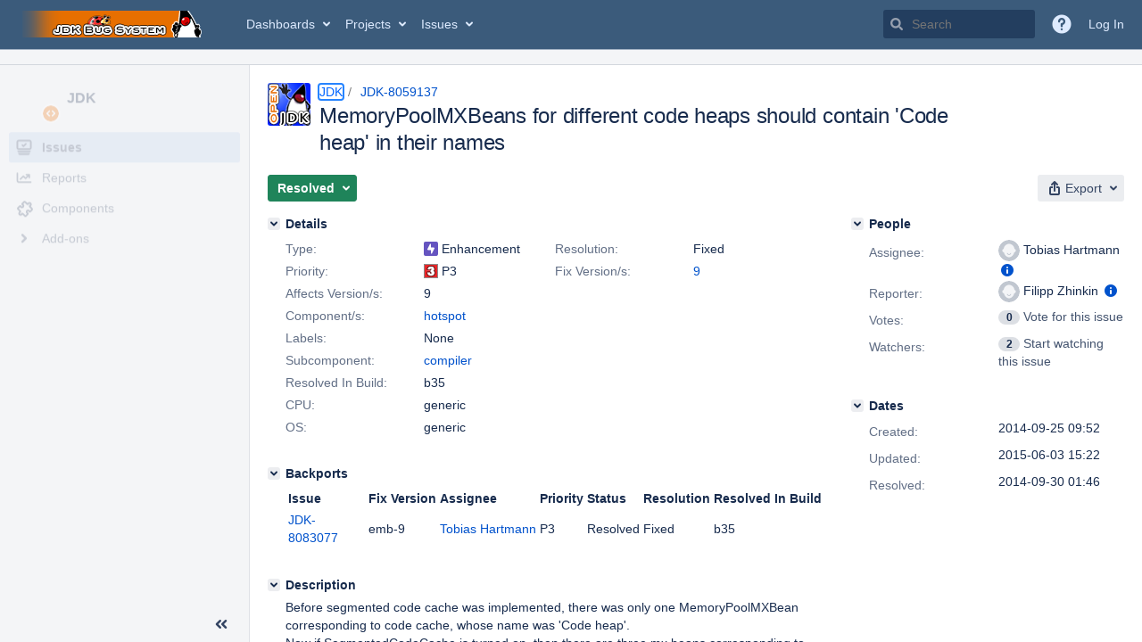

--- FILE ---
content_type: text/html;charset=UTF-8
request_url: https://bugs.openjdk.org/browse/JDK-8059137?attachmentOrder=desc
body_size: 1602
content:


<h2 style="display:none;">[JDK-8059137] MemoryPoolMXBeans for different code heaps should contain &#39;Code heap&#39; in their names</h2>


    














    <div class="tabwrap aui-tabs horizontal-tabs aui-tabs-disabled">
        <script>resourcePhaseCheckpoint.interaction.then(() => require('wrm/require')('wrc!commentPins'));</script><script>resourcePhaseCheckpoint.interaction.then(() => require('wrm/require')('wrc!commentPinsDiscovery'));</script>

        <ul role="tablist" id="issue-tabs" class="tabs-menu" aria-label="Activity">
                                
            
            <li class="menu-item "
                role="presentation"
                id="all-tabpanel"
                data-id="all-tabpanel"
                data-key="com.atlassian.jira.plugin.system.issuetabpanels:all-tabpanel"
                data-label="All"
                data-href="/browse/JDK-8059137?page=com.atlassian.jira.plugin.system.issuetabpanels:all-tabpanel"
            >
                                    <a role="tab" aria-selected="false" aria-controls="all-tabpanel-tabpanel" id="all-tabpanel-link" href="/browse/JDK-8059137?page=com.atlassian.jira.plugin.system.issuetabpanels:all-tabpanel" tabindex="-1" class="ajax-activity-content">All</a>
                            </li>
                                
            
            <li class="menu-item  active-tab active "
                role="presentation"
                id="comment-tabpanel"
                data-id="comment-tabpanel"
                data-key="com.atlassian.jira.plugin.system.issuetabpanels:comment-tabpanel"
                data-label="Comments"
                data-href="/browse/JDK-8059137?page=com.atlassian.jira.plugin.system.issuetabpanels:comment-tabpanel"
            >
                                    <a role="tab" aria-controls="comment-tabpanel-tabpanel" id="comment-tabpanel-link" aria-selected="true" tabindex="0">Comments</a>
                            </li>
                                
            
            <li class="menu-item "
                role="presentation"
                id="worklog-tabpanel"
                data-id="worklog-tabpanel"
                data-key="com.atlassian.jira.plugin.system.issuetabpanels:worklog-tabpanel"
                data-label="Work Log"
                data-href="/browse/JDK-8059137?page=com.atlassian.jira.plugin.system.issuetabpanels:worklog-tabpanel"
            >
                                    <a role="tab" aria-selected="false" aria-controls="worklog-tabpanel-tabpanel" id="worklog-tabpanel-link" href="/browse/JDK-8059137?page=com.atlassian.jira.plugin.system.issuetabpanels:worklog-tabpanel" tabindex="-1" class="ajax-activity-content">Work Log</a>
                            </li>
                                
            
            <li class="menu-item "
                role="presentation"
                id="changehistory-tabpanel"
                data-id="changehistory-tabpanel"
                data-key="com.atlassian.jira.plugin.system.issuetabpanels:changehistory-tabpanel"
                data-label="History"
                data-href="/browse/JDK-8059137?page=com.atlassian.jira.plugin.system.issuetabpanels:changehistory-tabpanel"
            >
                                    <a role="tab" aria-selected="false" aria-controls="changehistory-tabpanel-tabpanel" id="changehistory-tabpanel-link" href="/browse/JDK-8059137?page=com.atlassian.jira.plugin.system.issuetabpanels:changehistory-tabpanel" tabindex="-1" class="ajax-activity-content">History</a>
                            </li>
                                
            
            <li class="menu-item "
                role="presentation"
                id="activity-stream-issue-tab"
                data-id="activity-stream-issue-tab"
                data-key="com.atlassian.streams.streams-jira-plugin:activity-stream-issue-tab"
                data-label="Activity"
                data-href="/browse/JDK-8059137?page=com.atlassian.streams.streams-jira-plugin:activity-stream-issue-tab"
            >
                                    <a role="tab" aria-selected="false" aria-controls="activity-stream-issue-tab-tabpanel" id="activity-stream-issue-tab-link" href="/browse/JDK-8059137?page=com.atlassian.streams.streams-jira-plugin:activity-stream-issue-tab" tabindex="-1" class="ajax-activity-content">Activity</a>
                            </li>
                </ul>

                    <div class="sortwrap">
                                    <button id="sort-button" class="issue-activity-sort-link aui-button aui-button-compact aui-button-subtle ajax-activity-content" data-tab-sort data-ajax="/browse/JDK-8059137?actionOrder=asc" data-order="asc" title="Reverse sort direction">
                        <span class="activity-tab-sort-label">Newest first</span>
                        <span class="aui-icon activity-tab-sort-down"></span>
                    </button>
                            </div>
                        <div class="tabs-pane active-pane"></div>
    </div>
                                <div class="issuePanelWrapper" id="comment-tabpanel-tabpanel" tabindex="0" role="tabpanel" aria-labelledby="comment-tabpanel-link">
            <div class="issuePanelProgress"></div>
            <div class="issuePanelContainer" id="issue_actions_container">
                <div class="issuePanelHeaderContainer" id="issue_actions_header_container">
                    




                </div>
                                                            



<div id="comment-13564603" class="issue-data-block activity-comment twixi-block  expanded ">
    <div class="twixi-wrap verbose actionContainer">
        <div class="action-head">
            <h3>
                <button class="twixi icon-default aui-icon aui-icon-small aui-iconfont-expanded">
                    Collapse comment:         
    
    
    
    
                            HG Updates added a comment - 2014-10-15 09:48     
                </button>
            </h3>
            <div class="action-details">        
    
    
    
    
                            



    <a class="user-hover user-avatar" rel="hgupdate" id="commentauthor_13564603_verbose" href="/secure/ViewProfile.jspa?name=hgupdate"><span class="aui-avatar aui-avatar-xsmall"><span class="aui-avatar-inner"><img src="https://bugs.openjdk.org/secure/useravatar?size=xsmall&amp;avatarId=10122" alt="" loading="lazy" /></span></span> HG Updates</a>
 added a comment  - <a href='/browse/JDK-8059137?focusedId=13564603&page=com.atlassian.jira.plugin.system.issuetabpanels:comment-tabpanel#comment-13564603' class='commentdate_13564603_verbose subText comment-created-date-link'><span
                class='date user-tz' title='2014-10-15 09:48'><time class='livestamp'
                                                                     datetime='2014-10-15T09:48:28-0700'>2014-10-15 09:48</time></span></a>       </div>
        </div>
        <div class="action-body flooded">URL:   <a href="http://hg.openjdk.java.net/jdk9/jdk9/hotspot/rev/3af889385bcf">http://hg.openjdk.java.net/jdk9/jdk9/hotspot/rev/3af889385bcf</a><br/>
User:  lana<br/>
Date:  2014-10-15 16:47:02 +0000<br/>
 </div>
        <div class="action-links action-comment-actions">
                                        </div>
    </div>
    <div class="twixi-wrap concise actionContainer">
        <div class="action-head">
            <h3>
                <button class="twixi icon-default aui-icon aui-icon-small aui-iconfont-collapsed">
                    Expand comment:         
    
    
    
    
                            HG Updates added a comment - 2014-10-15 09:48     
                </button>
            </h3>
            <div class="action-details flooded">
                        
    
    
    
    
                            



    <a class="user-hover user-avatar" rel="hgupdate" id="commentauthor_13564603_concise" href="/secure/ViewProfile.jspa?name=hgupdate"><span class="aui-avatar aui-avatar-xsmall"><span class="aui-avatar-inner"><img src="https://bugs.openjdk.org/secure/useravatar?size=xsmall&amp;avatarId=10122" alt="" loading="lazy" /></span></span> HG Updates</a>
 added a comment  - <a href='/browse/JDK-8059137?focusedId=13564603&page=com.atlassian.jira.plugin.system.issuetabpanels:comment-tabpanel#comment-13564603' class='commentdate_13564603_concise subText comment-created-date-link'><span
                class='date user-tz' title='2014-10-15 09:48'><time class='livestamp'
                                                                     datetime='2014-10-15T09:48:28-0700'>2014-10-15 09:48</time></span></a>                        URL:    http://hg.openjdk.java.net/jdk9/jdk9/hotspot/rev/3af889385bcf  
User:  lana 
Date:  2014-10-15 16:47:02 +0000 
             </div>
        </div>
    </div>
</div>
                                             



<div id="comment-13558658" class="issue-data-block activity-comment twixi-block  expanded ">
    <div class="twixi-wrap verbose actionContainer">
        <div class="action-head">
            <h3>
                <button class="twixi icon-default aui-icon aui-icon-small aui-iconfont-expanded">
                    Collapse comment:         
    
    
    
    
                            HG Updates added a comment - 2014-09-30 01:46     
                </button>
            </h3>
            <div class="action-details">        
    
    
    
    
                            



    <a class="user-hover user-avatar" rel="hgupdate" id="commentauthor_13558658_verbose" href="/secure/ViewProfile.jspa?name=hgupdate"><span class="aui-avatar aui-avatar-xsmall"><span class="aui-avatar-inner"><img src="https://bugs.openjdk.org/secure/useravatar?size=xsmall&amp;avatarId=10122" alt="" loading="lazy" /></span></span> HG Updates</a>
 added a comment  - <a href='/browse/JDK-8059137?focusedId=13558658&page=com.atlassian.jira.plugin.system.issuetabpanels:comment-tabpanel#comment-13558658' class='commentdate_13558658_verbose subText comment-created-date-link'><span
                class='date user-tz' title='2014-09-30 01:46'><time class='livestamp'
                                                                     datetime='2014-09-30T01:46:49-0700'>2014-09-30 01:46</time></span></a>       </div>
        </div>
        <div class="action-body flooded">URL:   <a href="http://hg.openjdk.java.net/jdk9/hs-comp/hotspot/rev/3af889385bcf">http://hg.openjdk.java.net/jdk9/hs-comp/hotspot/rev/3af889385bcf</a><br/>
User:  thartmann<br/>
Date:  2014-09-30 08:42:40 +0000<br/>
 </div>
        <div class="action-links action-comment-actions">
                                        </div>
    </div>
    <div class="twixi-wrap concise actionContainer">
        <div class="action-head">
            <h3>
                <button class="twixi icon-default aui-icon aui-icon-small aui-iconfont-collapsed">
                    Expand comment:         
    
    
    
    
                            HG Updates added a comment - 2014-09-30 01:46     
                </button>
            </h3>
            <div class="action-details flooded">
                        
    
    
    
    
                            



    <a class="user-hover user-avatar" rel="hgupdate" id="commentauthor_13558658_concise" href="/secure/ViewProfile.jspa?name=hgupdate"><span class="aui-avatar aui-avatar-xsmall"><span class="aui-avatar-inner"><img src="https://bugs.openjdk.org/secure/useravatar?size=xsmall&amp;avatarId=10122" alt="" loading="lazy" /></span></span> HG Updates</a>
 added a comment  - <a href='/browse/JDK-8059137?focusedId=13558658&page=com.atlassian.jira.plugin.system.issuetabpanels:comment-tabpanel#comment-13558658' class='commentdate_13558658_concise subText comment-created-date-link'><span
                class='date user-tz' title='2014-09-30 01:46'><time class='livestamp'
                                                                     datetime='2014-09-30T01:46:49-0700'>2014-09-30 01:46</time></span></a>                        URL:    http://hg.openjdk.java.net/jdk9/hs-comp/hotspot/rev/3af889385bcf  
User:  thartmann 
Date:  2014-09-30 08:42:40 +0000 
             </div>
        </div>
    </div>
</div>
                                                 </div>
        </div>
                                                

--- FILE ---
content_type: application/javascript
request_url: https://bugs.openjdk.org/qOqA1Bvyk__TunJuzg/uOEbQVwVQYmpzw1a/Z2soa34n/L2d/-UTMoASwB
body_size: 176761
content:
(function(){if(typeof Array.prototype.entries!=='function'){Object.defineProperty(Array.prototype,'entries',{value:function(){var index=0;const array=this;return {next:function(){if(index<array.length){return {value:[index,array[index++]],done:false};}else{return {done:true};}},[Symbol.iterator]:function(){return this;}};},writable:true,configurable:true});}}());(function(){Gk();r6K();qFK();var OU=function(sT,zZ){return sT in zZ;};var Uj=function(BQ,l4){return BQ!==l4;};var bj=function(zO){if(zO==null)return -1;try{var Is=0;for(var Ht=0;Ht<zO["length"];Ht++){var Tv=zO["charCodeAt"](Ht);if(Tv<128){Is=Is+Tv;}}return Is;}catch(IP){return -2;}};var OF=function(NZ){if(NZ===undefined||NZ==null){return 0;}var pr=NZ["toLowerCase"]()["replace"](/[^0-9]+/gi,'');return pr["length"];};var KF=function(){return ["\x6c\x65\x6e\x67\x74\x68","\x41\x72\x72\x61\x79","\x63\x6f\x6e\x73\x74\x72\x75\x63\x74\x6f\x72","\x6e\x75\x6d\x62\x65\x72"];};var RA=function cr(x4,ZA){var Tr=cr;var Yr=V9(new Number(c3),ft);var xs=Yr;Yr.set(x4);while(xs+x4!=RI){switch(xs+x4){case B1:{l3[Vs()[m6(fQ)](sj,wA,Mv)][jZ()[D7(fQ)](x9,k3,nf(nf([])),YA)](DZ,ET,Ks(wl,[bv()[BA(k4)].call(null,MQ,Vf,Mv,zQ),KA,bv()[BA(d4)](wF,WZ,nA,l6),nf(d4),Vs()[m6(lt)].call(null,Yk,fT,bU),nf(gv[J4]),HU(typeof Ft()[NQ(Vf)],vF([],[][[]]))?Ft()[NQ(Wj)](NT,Rf,hv):Ft()[NQ(AU)](nf(k4),PT,hL),nf(d4)]));var tT;return IT.pop(),tT=DZ[ET],tT;}break;case bC:{var d7;x4-=K1;return IT.pop(),d7=WQ[W6],d7;}break;case gk:{var DZ=ZA[l1];x4+=h8;var ET=ZA[YI];var KA=ZA[Q3];IT.push(Af);}break;case px:{var SP=ZA[l1];IT.push(jA);var bs=SP[Jt()[lr(Ps)].apply(null,[sz,ks])]||{};bs[jZ()[D7(qU)].apply(null,[kt,IF,nf(nf({})),O4])]=SU()[pt(Wj)](YP,RQ,jY,J4,KP),delete bs[HU(typeof jZ()[D7(39)],vF([],[][[]]))?jZ()[D7(11)](17,94,51,270):jZ()[D7(35)].apply(null,[75,397,nf(nf({})),171])],SP[Jt()[lr(Ps)](sz,ks)]=bs;x4-=p1;IT.pop();}break;case g0:{var qT=ZA[l1];IT.push(VY);x4-=UV;var MY=qT[Jt()[lr(Ps)](hl,ks)]||{};MY[jZ()[D7(qU)].apply(null,[Ps,xU,nf(nf([])),O4])]=SU()[pt(Wj)].call(null,YP,SQ,lt,J4,nf([])),delete MY[HU(typeof jZ()[D7(50)],vF('',[][[]]))?jZ()[D7(11)].apply(null,[11,712,92,543]):jZ()[D7(35)](44,662,29,171)],qT[Jt()[lr(Ps)](hl,ks)]=MY;IT.pop();}break;case UH:{var Fj;return IT.pop(),Fj=KY[OP],Fj;}break;case GI:{l3[Vs()[m6(fQ)](rL,wA,nf([]))][Uj(typeof jZ()[D7(x9)],vF('',[][[]]))?jZ()[D7(fQ)].call(null,Aj,GH,bU,YA):jZ()[D7(HF)].call(null,nf(nf([])),mQ,AU,tF)](MP,Ur,Ks(wl,[bv()[BA(k4)].apply(null,[MQ,Vf,v4,cs]),tv,bv()[BA(d4)](wF,WZ,xF,Of),nf(d4),Vs()[m6(lt)](xx,fT,HP),nf(d4),Ft()[NQ(AU)](wA,PT,PM),nf(d4)]));var ZQ;return IT.pop(),ZQ=MP[Ur],ZQ;}break;case wk:{x4+=dz;var WQ=ZA[l1];var W6=ZA[YI];var OO=ZA[Q3];IT.push(Rr);l3[Vs()[m6(fQ)](dj,wA,nf(k4))][jZ()[D7(fQ)](nf(nf({})),Cx,Mv,YA)](WQ,W6,Ks(wl,[bv()[BA(k4)](MQ,Vf,YA,VQ),OO,bv()[BA(d4)].apply(null,[wF,WZ,YP,Y4]),nf(d4),Uj(typeof Vs()[m6(Mj)],'undefined')?Vs()[m6(lt)].call(null,V8,fT,rT):Vs()[m6(XT)](Sv,zt,jr),nf(d4),Uj(typeof Ft()[NQ(KP)],vF([],[][[]]))?Ft()[NQ(AU)](nf(nf({})),PT,tx):Ft()[NQ(Wj)].call(null,fF,Lr,W9),nf(d4)]));}break;case MI:{var MP=ZA[l1];var Ur=ZA[YI];var tv=ZA[Q3];x4-=VC;IT.push(Us);}break;case s3:{var Lf=ZA[l1];IT.push(bT);x4-=d1;var WA=Ks(wl,[Uj(typeof lA()[rQ(qU)],vF([],[][[]]))?lA()[rQ(XT)](I9,J4,Av,lF,JQ):lA()[rQ(b7)](wA,gs,nf(k4),YQ,Os),Lf[d4]]);OU(k4,Lf)&&(WA[jZ()[D7(OT)].apply(null,[I9,v7,gt,Qf])]=Lf[gv[k4]]),OU(fT,Lf)&&(WA[Vs()[m6(HP)](T7,QU,nf(nf(d4)))]=Lf[fT],WA[Nv()[vY(pT)](Wj,sr,Q9,P4)]=Lf[JT]),this[jZ()[D7(hZ)](Av,Ts,XQ,XQ)][Vs()[m6(J4)](bk,Qs,Ls)](WA);IT.pop();}break;case J1:{x4-=t8;var KY=ZA[l1];var OP=ZA[YI];var mT=ZA[Q3];IT.push(MZ);l3[Vs()[m6(fQ)](CL,wA,UY)][jZ()[D7(fQ)].apply(null,[jv,wL,x9,YA])](KY,OP,Ks(wl,[HU(typeof bv()[BA(cQ)],vF([],[][[]]))?bv()[BA(fT)].apply(null,[Zv,WU,xF,Er]):bv()[BA(k4)](MQ,Vf,JF,gF),mT,bv()[BA(d4)].call(null,wF,WZ,Qf,VT),nf(gv[J4]),Vs()[m6(lt)](fY,fT,Kv),nf(gV[Vs()[m6(Jj)](vZ,ds,K9)]()),Ft()[NQ(AU)](GU,PT,PO),nf(d4)]));}break;case ql:{var UT=ZA[l1];IT.push(M9);x4+=QI;var jj=UT[HU(typeof Jt()[lr(Vf)],vF('',[][[]]))?Jt()[lr(JT)].call(null,JA,Jf):Jt()[lr(Ps)](EA,ks)]||{};jj[HU(typeof jZ()[D7(kY)],vF('',[][[]]))?jZ()[D7(HF)](LQ,L4,nj,IF):jZ()[D7(qU)].apply(null,[nf(nf(k4)),HQ,nf(nf([])),O4])]=SU()[pt(Wj)](YP,tZ,nr,J4,pj),delete jj[jZ()[D7(35)].apply(null,[82,803,28,171])],UT[Jt()[lr(Ps)](EA,ks)]=jj;IT.pop();}break;case Px:{var tQ=ZA[l1];IT.push(UZ);var Ct=Ks(wl,[lA()[rQ(XT)](Ls,J4,jv,YZ,JQ),tQ[d4]]);OU(gv[k4],tQ)&&(Ct[jZ()[D7(OT)](nf(nf(k4)),lj,nf(k4),Qf)]=tQ[gv[k4]]),OU(fT,tQ)&&(Ct[Vs()[m6(HP)].call(null,jU,QU,nf({}))]=tQ[fT],Ct[HU(typeof Nv()[vY(J4)],'undefined')?Nv()[vY(Vf)].call(null,Rs,EF,Ff,U9):Nv()[vY(pT)](Wj,sr,xF,IA)]=tQ[JT]),this[jZ()[D7(hZ)](nf(nf([])),B9,QU,XQ)][Vs()[m6(J4)](hY,Qs,pj)](Ct);IT.pop();x4+=QM;}break;case lM:{var QP=ZA[l1];IT.push(Cr);var gO=Ks(wl,[lA()[rQ(XT)](RE,J4,ln,Ip,JQ),QP[d4]]);OU(k4,QP)&&(gO[jZ()[D7(OT)](k5,tA,x9,Qf)]=QP[k4]),OU(fT,QP)&&(gO[Vs()[m6(HP)](kQ,QU,nj)]=QP[fT],gO[Uj(typeof Nv()[vY(nr)],vF(Ft()[NQ(Vf)].call(null,xF,fh,Dq),[][[]]))?Nv()[vY(pT)].apply(null,[Wj,sr,PT,rb]):Nv()[vY(Vf)](Bq,hG,kX,bR)]=QP[JT]),this[HU(typeof jZ()[D7(tN)],'undefined')?jZ()[D7(HF)](nA,jp,nf({}),GN):jZ()[D7(hZ)](nf(nf({})),An,nf(nf(k4)),XQ)][HU(typeof Vs()[m6(nS)],vF([],[][[]]))?Vs()[m6(XT)].call(null,hw,tm,nf(k4)):Vs()[m6(J4)](H6,Qs,nf(d4))](gO);IT.pop();x4+=qM;}break;}}};var b4,Yz,B6,U1,Pt,DK,NV,Nl,L6,LH,UO,OL,rY,lH,T3,NL,z9,HQ,LF,t8,UI,G0,x8,Uv,rs,P8,sK,p9,V4,qL,F4,dZ,pF,X1,qx,qA,Mt,F9,r1,gf,hQ,GF,xT,dl,v9,qj,x7,gj,WL,w0,fZ,N9,fO,q0,JC,IY,Bx,hT,PJ,E1,Nz,g7,XI,ck,Wv,pf,p1,Ds,CA,j0,RO,sU,j9,rr,wH,OZ,zL,Ws,Vk,D6,Kj,Bt,Zr,Iz,I,lI,E0,AJ,d6,d9,ss,DP,Q4,sf,Vx,Xx,mt,HT,BT,jf,YH,Dk,wC,TZ,C7,VO,kO,Ut,E8,BM,wl,ZT,E9,nV,lZ,mZ,Rx,TO,NM,N7,g3,TU,hJ,AP,pk,mU,Ik,wV,lY,L8,vv,MI,nU,Iv,k6,SA,wv,vM,CT,sY,Xl,dA,wP,ll,KQ,fC,ZV,DH,Dz,hU,w3,ct,BL,BH,q1,st,xv,bk,S7,R6,HY,gU,ws,Ck,Y3,UH,ZH,p8,kU,DV,Y9,qv,fP,CO,PO,Hs,QM,Uk,GI,TM,dQ,YC,zU,sx,ZY,MK,EA,q9,fK,T7,XC,L9,O1,V8,mK,LL,Q7,dF,kI,BC,DY,Y,EY,X,FT,C8,VH,XU,mA,dT,YT,vJ,rA,xA,XY,PU,px,rL,vT,Dx,It,XM,V6,Zx,vf,zH,bF,vx,kC,R9,nl,I4,vs,j4,zT,Fv,F3,ZZ,EP,nY,Q8,hC,QV,TQ,Zk,sO,zj,tL,Yf,w9,Mx,df,CF,F6,R1,HI,mF,dx,pA,I7,ZC,QF,hz,Es,S1,cM,C0,VA,Fs,q4,DT,R4,LZ,Xr,B1,DF,RZ,Pz,K4,X0,Zl,vQ,Vv,I3,Kf,YJ,bC,TV,b1,cZ,wt,FF,Nf,H0,O0,jF,hf,Xt,w1,GQ,Ij,jP,T4,FU,VJ,T9,Lv,O9,tP,zY,pv,b3,pU,S4,Pj,mP,c4,fx,K8,qF,OY,Gt,D8,bH,Rt,LP,ql,Yv,Js,Z3,H9,w7,nP,Vr,zV,kK,JI,G,mM,EU,qk,F0,w6,c8,Vj,Qv,sP,wL,FK,J9,Tf,tr,Z4,QY,KV,x6,lj,W4,vt,QT,UQ,tA,q6,G8,xz,Jv,Vz,A1,Kt,Gv,ZO,Ar,qM,cH,H4,SM,k9,Z8,D3,ZI,Bs,Lj,Mz,X4,Ex,Hj,g8,lJ,tO,qt,mV,QO,Lk,Xs,sA,K1,nZ,Tz,ht,A7,Uz,Nj,JP,L0,GZ,c0,cT,kx,p6,r6,C3,gC,BZ,RP,sZ,t6,Jr,Hv,YU,Pf,mj,TT,wJ,f6,nO,VC,LY,xl,nJ,kT,rv,qs,rK,gr,HC,FY,r4,rf,J1,dY,SJ,cz,E7,d1,Pl,N4,AA,fH,xZ,SH,G9,w4,ST,D4,p4,zv,BJ,cv,wK,UP,KZ,JU,xL,OH,C4,j6,TL,XJ,f4,BY,qY,E6,Ul,dU,AY,SC,LV,s4,ls,Nr,nk,xP,Et,xf,CY,t9,fl,rO,xO,KU,wI,GA,TC,xt,sz,AQ,Cs,GJ,PF,g6,Tk,fA,sJ,gZ,MT,C6,TF,CZ,P9,rj,S9,Dj,AH,U6,qQ,Xk,YO,v7,P1,fv,jt,g0,Ir,MU,Xj,wr,U0,Vl,Z9,tH,E4,hL,zC,GK,FP,Pr,hr,c3,EC,Ev,vK,IV,LT,Zs,tk,dV,RH,ZM,tt,zP,NP,fj,fV,kv,pO,Nt,gz,Tt,hK,Gs,B7,TK,fY,T6,Wr,Wt,gQ,hY,x0,WP,A,m4,nQ,wx,K6,nv,J7,fU,lM,G4,Mf,bP,LA,dP,cj,FZ,x1,Sr,MA,DQ,JM,wU,Br,t4,At,Ix,gA,Cv,I8,Qx,AK,QL,v6,FI,OC,EV,Kr,k3,z7,Sf,QQ,SZ,jO,NF,Ek,WV,If,FQ,ps,VI,pH,qf,St,Rk,AV,CV,hj,QZ,br,vZ,Y6,LO,TY,pP,Ys,jU,Wl,S8,X9,Jx,O8,ZU,HK,QI,hl,Qj,GP,bI,JZ,V7,Cx,rZ,hP,QA,jT,Or,g1,kA,KI,wf,LK,zs,Df,BK,Hr,CM,FO,NC,Rj,zA,As,I6,rt,HO,ZP,w,NA,Bj,UU,wj,mY,Ej,sv,XO,Ot,CQ,cY,NI,Yj,pC,bY,xQ,jQ,F8,D9,cf,bZ,cl,OQ,hH,MH,b0,tV,B,QC,Dt,Sj,jI,sQ,kQ,j8,gI,N6,m8,kZ,A8,vU,JO,Ms,cA,kJ,gk,vO,dv,Pv,EH,Ef,bt,N,R3,p7,Ov,cP,VF,xk,Rz,Oj,n4,ZF,IQ,hF,dz,n9,OA,z8,rU,AT,lU,XP,Bk,ff,Z6,dr,xJ,Px,js,vr,MF,EQ,lT,Ql,pI,PM,h9,cF,bf,M4,Zf,NU,mf,BU,NY,SY,mk,vC,A4,gx,EZ,gY,RI,R8,b9,AO,RV,O6,Hk,s3,kf,rV,vA,J6,c6,nF,Ns,qP,IZ,zl,Cf,g4,S0,pQ,tf,Rl,sF,Ax,WJ,f9,PA,MO,qC,HZ,A6,U4,JY,M0,sM,kr,rF,Gz,GH,g9,YK,IU,tY,GM,tj,FC,xj,xr,Mr,IO,rz,cL,CP,zf,fr,YF,c7,KO,Xf,vI,xY,wT,QJ,dC,K0,Uf,DJ,r9,ZL,n7,DU,nL,t3,Q6,T8,q8,rM,lK,cK,mv,H,lL,ms,PV,b6,Yl,Dr,VU,cU,zx,Dv,cx,sV,WI,UF,NJ,nM,BP,RF,Vt,TA,f8,G7,X6,Lt,sI,Kk,Yt,Kz,M7,GL,Gj,kF,f0,wY,lv,M6,n6,HA,W7,Hl,KJ,k0,Sx,X3,r7,Yk,kP,xK,P3,H8,RT,wZ,T1,tx,N8,fM,SI,LU,EK,VZ,G6,B8,XF,pM,FA,Rv,hs,qZ,lx,WM,mr,VK,Qt,qr,Gx,UA,Bv,KK,B4,Xv,lQ,jM,R0,S6,H1,lz,s6,YY,z4,Cj,AF,cI,zF,z6,GY,SK,f7,KT,WT,m9,kj,Hf,Nx,Zt,l9,pY,WF,zr,U3,PP,gL,Wf,rP,Ux,hA,s9,Zj,CI,Z,PL,WY,BF,Bf,BV,pZ,lf,CU,IC,PQ,DC,vj,mH,SF,tM,gP,h8,B0,sL,DA,hx,fs,xx,A3,Fr,JL,RY,TP,tU,I0,gT,PZ,GV,gl,VP,k7,nT,XZ,PH,tl,wQ,kz,A0,bQ,GT,Gf,H6,VM,dI,Ss,AZ,fz,Tj,CL,bA,lO,A9,Qr,vP,nt,PY,RU,LC,P6,XA,c9,wz,lP,Nk,wk,C9,j7,RJ,Gr;var IE=function(Kq,np){return Kq/np;};var HU=function(Mm,qb){return Mm===qb;};var l3;var nR=function(WR){var mm=WR[0]-WR[1];var xw=WR[2]-WR[3];var AE=WR[4]-WR[5];var BS=l3["Math"]["sqrt"](mm*mm+xw*xw+AE*AE);return l3["Math"]["floor"](BS);};var qq=function(bO,pb){return bO==pb;};var UD=function vR(nD,vn){var Eq=vR;for(nD;nD!=Hk;nD){switch(nD){case qk:{nD+=DK;if(MB(cm,d4)){do{var sB=zS(vE(vF(cm,Ic),IT[vE(IT.length,k4)]),qO.length);var EE=Dc(bn,cm);var Ub=Dc(qO,sB);gX+=YR(Qx,[rh(Nn(pG(EE),pG(Ub)),Nn(EE,Ub))]);cm--;}while(MB(cm,d4));}}break;case SH:{return Qc;}break;case x7:{nD=Hk;for(var lb=d4;S5(lb,Qw[Pq[d4]]);++lb){SU()[Qw[lb]]=nf(vE(lb,nr))?function(){AR=[];vR.call(this,DK,[Qw]);return '';}:function(){var lw=Qw[lb];var gS=SU()[lw];return function(vb,Lw,hb,qE,B5){if(HU(arguments.length,d4)){return gS;}var Op=Yq.apply(null,[xl,[vb,Lw,QU,qE,J4]]);SU()[lw]=function(){return Op;};return Op;};}();}}break;case H1:{nD-=vI;return Zc;}break;case g8:{while(MB(Cp,d4)){var hn=zS(vE(vF(Cp,kB),IT[vE(IT.length,k4)]),M5.length);var BG=Dc(OD,Cp);var Hm=Dc(M5,hn);KN+=YR(Qx,[Nn(rh(pG(BG),Hm),rh(pG(Hm),BG))]);Cp--;}nD+=GI;}break;case j8:{nD=Hk;for(var m5=d4;S5(m5,dw[t5[d4]]);++m5){XE()[dw[m5]]=nf(vE(m5,JT))?function(){Sp=[];vR.call(this,vx,[dw]);return '';}:function(){var Jm=dw[m5];var pN=XE()[Jm];return function(GR,WX,D2,Rc,Rn){if(HU(arguments.length,d4)){return pN;}var cR=vR(LH,[GR,Bm,Mv,Rc,Rn]);XE()[Jm]=function(){return cR;};return cR;};}();}}break;case J7:{nD-=TK;return YR(SC,[gX]);}break;case Mz:{nD-=U3;return ph;}break;case DC:{while(LX(YG,d4)){if(Uj(Z2[rX[fT]],l3[rX[k4]])&&MB(Z2,PD[rX[d4]])){if(qq(PD,CR)){Qc+=YR(Qx,[Vn]);}return Qc;}if(HU(Z2[rX[fT]],l3[rX[k4]])){var z2=YN[PD[Z2[d4]][d4]];var Ih=vR(TM,[z2,YG,jc,vF(Vn,IT[vE(IT.length,k4)]),Z2[k4]]);Qc+=Ih;Z2=Z2[d4];YG-=Ks(UV,[Ih]);}else if(HU(PD[Z2][rX[fT]],l3[rX[k4]])){var z2=YN[PD[Z2][d4]];var Ih=vR.apply(null,[TM,[z2,YG,Aj,vF(Vn,IT[vE(IT.length,k4)]),d4]]);Qc+=Ih;YG-=Ks(UV,[Ih]);}else{Qc+=YR(Qx,[Vn]);Vn+=PD[Z2];--YG;};++Z2;}nD-=DJ;}break;case n7:{var Xc=d4;nD=H1;while(S5(Xc,Hp.length)){var Y5=Dc(Hp,Xc);var Jc=Dc(VE.Ol,YX++);Zc+=YR(Qx,[rh(Nn(pG(Y5),pG(Jc)),Nn(Y5,Jc))]);Xc++;}}break;case Q7:{var KN=vF([],[]);nD-=cl;var OD=Pm[SO];var Cp=vE(OD.length,k4);}break;case KJ:{var qO=Mq[pj];var gX=vF([],[]);nD=qk;var bn=Mq[nh];var cm=vE(bn.length,k4);}break;case vx:{var dw=vn[l1];nD=j8;}break;case nJ:{nD=Hk;return vS(XV,[KN]);}break;case Xx:{while(LX(Jb,d4)){if(Uj(RR[t5[fT]],l3[t5[k4]])&&MB(RR,CE[t5[d4]])){if(qq(CE,Sp)){ph+=YR(Qx,[zG]);}return ph;}if(HU(RR[t5[fT]],l3[t5[k4]])){var QB=kR[CE[RR[d4]][d4]];var fG=vR(LH,[vF(zG,IT[vE(IT.length,k4)]),nf({}),QB,Jb,RR[k4]]);ph+=fG;RR=RR[d4];Jb-=Ks(fK,[fG]);}else if(HU(CE[RR][t5[fT]],l3[t5[k4]])){var QB=kR[CE[RR][d4]];var fG=vR(LH,[vF(zG,IT[vE(IT.length,k4)]),nj,QB,Jb,d4]);ph+=fG;Jb-=Ks(fK,[fG]);}else{ph+=YR(Qx,[zG]);zG+=CE[RR];--Jb;};++RR;}nD+=Ik;}break;case f0:{var fN=vn[l1];nD+=f7;var Ic=vn[YI];var NO=vn[Q3];var nh=vn[pK];}break;case nk:{var RR=vn[Tx];if(HU(typeof CE,t5[JT])){CE=Sp;}var ph=vF([],[]);zG=vE(OR,IT[vE(IT.length,k4)]);nD=Xx;}break;case TM:{var PD=vn[l1];var YG=vn[YI];var Un=vn[Q3];nD+=R1;var O2=vn[pK];var Z2=vn[Tx];if(HU(typeof PD,rX[JT])){PD=CR;}var Qc=vF([],[]);Vn=vE(O2,IT[vE(IT.length,k4)]);}break;case xl:{var Mn=vn[l1];var SO=vn[YI];var kB=vn[Q3];var M5=Pm[XQ];nD=Q7;}break;case DK:{nD=x7;var Qw=vn[l1];}break;case LH:{var OR=vn[l1];var sb=vn[YI];var CE=vn[Q3];nD=nk;var Jb=vn[pK];}break;case vK:{nD=n7;var N2=vn[l1];var sm=vn[YI];var fX=vn[Q3];var Zc=vF([],[]);var YX=zS(vE(N2,IT[vE(IT.length,k4)]),BO);var Hp=xN[sm];}break;case xH:{var pp=vn[l1];nD+=S7;VE=function(dc,ZE,X2){return vR.apply(this,[vK,arguments]);};return g2(pp);}break;}}};var w5=function bG(DX,Ec){'use strict';var Fp=bG;switch(DX){case fK:{var KB=Ec[l1];var qh;IT.push(B2);return qh=KB&&qq(HU(typeof Ft()[NQ(jc)],'undefined')?Ft()[NQ(Wj)](nf(d4),Ww,F2):Ft()[NQ(nr)](XQ,lS,ST),typeof l3[Jt()[lr(AU)](n9,wA)])&&HU(KB[Ft()[NQ(J4)].apply(null,[nf(d4),qc,lX])],l3[Jt()[lr(AU)](n9,wA)])&&Uj(KB,l3[Jt()[lr(AU)](n9,wA)][Uj(typeof Vs()[m6(Tw)],'undefined')?Vs()[m6(fT)](A2,Xm,NT):Vs()[m6(XT)](JG,hX,nf(nf({})))])?Jt()[lr(I9)](fj,RE):typeof KB,IT.pop(),qh;}break;case l1:{var qp=Ec[l1];return typeof qp;}break;case Nl:{var kq=Ec[l1];var DG=Ec[YI];var GG=Ec[Q3];IT.push(Nc);kq[DG]=GG[bv()[BA(k4)](MQ,Vf,d4,PQ)];IT.pop();}break;case sx:{var QN=Ec[l1];var qn=Ec[YI];var Tc=Ec[Q3];return QN[qn]=Tc;}break;case fz:{var PG=Ec[l1];var Ph=Ec[YI];var cc=Ec[Q3];IT.push(IG);try{var pq=IT.length;var Ch=nf({});var xh;return xh=Ks(wl,[jZ()[D7(qU)].apply(null,[k5,pY,Zb,O4]),Uj(typeof SU()[pt(JT)],'undefined')?SU()[pt(Wj)].apply(null,[YP,Sh,Ff,J4,gB]):SU()[pt(nr)](JS,PS,jr,OS,K9),jZ()[D7(GU)](nf(k4),q2,nf(nf(d4)),BX),PG.call(Ph,cc)]),IT.pop(),xh;}catch(zX){IT.splice(vE(pq,k4),Infinity,IG);var cG;return cG=Ks(wl,[jZ()[D7(qU)](nf({}),pY,Wj,O4),Uj(typeof Ft()[NQ(ks)],vF('',[][[]]))?Ft()[NQ(GU)](Np,G5,c6):Ft()[NQ(Wj)].call(null,YS,zn,Wq),Uj(typeof jZ()[D7(Jn)],'undefined')?jZ()[D7(GU)].call(null,Ps,q2,x9,BX):jZ()[D7(HF)](Jj,nb,kX,ZG),zX]),IT.pop(),cG;}IT.pop();}break;case sJ:{return this;}break;case rl:{var zw=Ec[l1];var qS;IT.push(jm);return qS=Ks(wl,[jZ()[D7(bU)](jc,wR,nf(k4),G5),zw]),IT.pop(),qS;}break;case H:{return this;}break;case ZH:{return this;}break;case YI:{var lh;IT.push(TE);return lh=jZ()[D7(HP)](cQ,c9,ln,ln),IT.pop(),lh;}break;}};var VX=function(wG){return l3["unescape"](l3["encodeURIComponent"](wG));};var Nn=function(sw,MD){return sw|MD;};var Gh=function(qw){if(qw===undefined||qw==null){return 0;}var JX=qw["replace"](/[\w\s]/gi,'');return JX["length"];};var Wb=function(){return vS.apply(this,[g7,arguments]);};var Fh=function wb(Nq,vq){var Xb=wb;for(Nq;Nq!=BM;Nq){switch(Nq){case w0:{Nq=A7;Db=function(nN){return Ks.apply(this,[pK,arguments]);}([function(g5,nn){return Ks.apply(this,[RM,arguments]);},function(FN,Qh,mX){'use strict';return V2.apply(this,[V7,arguments]);}]);}break;case Y3:{Nq-=kJ;YR(RM,[Xp()]);CR=Yq(A1,[]);YN=Yq(SJ,[]);YR(TM,[Xp()]);Yq(AV,[]);Zm=Yq(TM,[]);}break;case zH:{TB();Yq.call(this,Zl,[Km()]);Nq+=gx;j5();YR.call(this,fx,[Km()]);AR=hp(sx,[]);}break;case x8:{Yq(Xx,[Xp()]);Yq(XI,[]);kR=YR(Z,[]);UD(vx,[Xp()]);YR(UH,[]);Nq=x1;YR(ql,[]);}break;case Ax:{Nq=Y3;IX=hp(RM,[]);UD(DK,[Xp()]);mO=hp(g7,[]);dD=Yq(kx,[]);}break;case YC:{Nq=T3;cp();CB=KF();rX=Ob();cb();}break;case A7:{Nq-=Nl;IT.pop();}break;case x1:{vS(g7,[Xp()]);(function(sq,Gm){return vS.apply(this,[fz,arguments]);}(['1_','908P1','k_W_991','k_PkP98_P04qqqqqq','kqP9','_q','q','W','1k','$','1','_','$q','k_PkP98_P9','$qqqq','$q_k','9','$_','k','$4W$'],lt));gv=vS(p7,[['kqP04qqqqqq','$','k','900104qqqqqq','k_PkP98_P04qqqqqq','W1WW9q84qqqqqq','q','908P1','k_W_991','W','WWWWWWW','P$$8q00','1_','$q_k','_qkW','19qq','9q','W$P_','$91Wk','1_89W','1','0','9','8','$$','$_','$k','$qq','_8','1$','$q','_0','Pq','_q','1qqq','$qq$','kPPP','_PPP','$qqqq','0qq','_','_qqq','__','_0q','1qq','_q$9','PPPPPP','PW_','$qqq','$0','____','_$P','$498','$4k1','$P','$$$','P','$481','_4$$','19qqqqq','_q$','$8','89','_$9qqqqq','$4W$'],nf(k4)]);Y8=function NEFRvvRQpQ(){function qf(n5,dh){var OE={n5:n5,zQ:dh,CA:0,D:0,Lc:Tv};while(!OE.Lc());return OE["zQ"]>>>0;}nc();OG();Pf();function Jh(){RH=["R\\P","J\x07Y>","Km39EO[63l}|\"\":h5oMSVC#U)h",":9q)qJb\vu(:"];}function r5(){if([10,13,32].includes(this["qQ"]))this.Lc=bd;else this.Lc=R;}var sh;function R(){this["qQ"]=(this["qQ"]&0xffff)*0xcc9e2d51+(((this["qQ"]>>>16)*0xcc9e2d51&0xffff)<<16)&0xffffffff;this.Lc=Zp;}function U5(b9,Kc){return b9-Kc;}function mh(a){return a.length;}function np(){this["zQ"]^=this["zQ"]>>>16;this.Lc=dG;}function lM(Oc,s5){return Oc<=s5;}function wc(DK,Id){return DK>>>Id;}var L3;function OG(){Kp=+ ! +[]+! +[]+! +[]+! +[]+! +[]+! +[]+! +[],Ev=[+ ! +[]]+[+[]]-+ ! +[]-+ ! +[],bh=! +[]+! +[]+! +[]+! +[],I9=! +[]+! +[],PK=+ ! +[]+! +[]+! +[],sA=+ ! +[]+! +[]+! +[]+! +[]+! +[]+! +[],Vp=+ ! +[],IG=[+ ! +[]]+[+[]]-[],lp=+[],LM=[+ ! +[]]+[+[]]-+ ! +[],r3=+ ! +[]+! +[]+! +[]+! +[]+! +[];}function Kf(){return tH.apply(this,[Lp,arguments]);}function wM(){return df.apply(this,[Ch,arguments]);}function Dc(){if(this["D"]<mh(this["n5"]))this.Lc=Tv;else this.Lc=K3;}function nd(Md,bK){var AH=nd;switch(Md){case nM:{var Dv=bK[lp];Dv[Dv[M5](Ud)]=function(){this[Of].push(cv(this[sM](),this[sM]()));};nd(Uc,[Dv]);}break;case Ac:{var QK=bK[lp];QK[QK[M5](tM)]=function(){this[Of].push(this[sM]()&&this[sM]());};nd(Yf,[QK]);}break;case dQ:{var OA=bK[lp];OA[OA[M5](Zc)]=function(){this[Of]=[];S3.call(this[F3]);this[T](xp.V,this[cM].length);};nd(Fc,[OA]);}break;case Fc:{var mH=bK[lp];mH[mH[M5](lK)]=function(){jc.call(this[F3]);};nd(sA,[mH]);}break;case Yf:{var Uz=bK[lp];Uz[Uz[M5](wK)]=function(){this[Of].push(hQ(this[sM](),this[sM]()));};nd(nM,[Uz]);}break;case sA:{var V=bK[lp];V[V[M5](RG)]=function(){var H9=[];var Ah=this[LH]();while(Ah--){switch(this[Of].pop()){case Bz:H9.push(this[sM]());break;case UA:var ZE=this[sM]();for(var z5 of ZE){H9.push(z5);}break;}}this[Of].push(this[gp](H9));};zz(RQ,[V]);}break;case Uc:{var D5=bK[lp];D5[D5[M5](PG)]=function(){var Cz=this[LH]();var Wp=this[LH]();var B=this[Xd]();var zM=sh.call(this[F3]);var NM=this[N5];this[Of].push(function(...Qv){var ZH=D5[N5];Cz?D5[N5]=NM:D5[N5]=D5[xA](this);var kG=U5(Qv.length,Wp);D5[vQ]=E9(kG,UA);while(wQ(kG++,Bz)){Qv.push(undefined);}for(let Lz of Qv.reverse()){D5[Of].push(D5[xA](Lz));}td.call(D5[F3],zM);var hK=D5[BM][xp.V];D5[T](xp.V,B);D5[Of].push(Qv.length);D5[Cd]();var Ff=D5[sM]();while(CE(--kG,Bz)){D5[Of].pop();}D5[T](xp.V,hK);D5[N5]=ZH;return Ff;});};nd(dQ,[D5]);}break;case Sh:{var Lh=bK[lp];Lh[Lh[M5](sG)]=function(){this[Of].push(Bd(this[sM](),this[sM]()));};nd(pA,[Lh]);}break;case pA:{var DH=bK[lp];DH[DH[M5](hz)]=function(){this[Of].push(U5(this[sM](),this[sM]()));};nd(Ac,[DH]);}break;case m3:{var GA=bK[lp];GA[GA[M5](l3)]=function(){this[Of].push(s9(this[sM](),this[sM]()));};nd(Sh,[GA]);}break;}}function xG(){this["CA"]++;this.Lc=bd;}var UA,JE,kK,Bz,LQ,nQ,Hp,A5,fh,O,PE,Ad,W3,F5,gp,PM,Yc,DA,T9,Rh,wh,M9,m9,S,qz,Hc,IM,Vz,Ep,HK,ff,zA,G5,ZK,PG,YA,EG,M5,Jc,FA,mM,XA,dc,U9,Ph,G9,s,C5,fv,LA,p5,dd,H3,Of,N5,Qh,tK,mp,Yz,LH,BM,T,Cd,xA,lQ,sM,Xf,WQ,ZM,mG,C,BH,jz,Xz,F3,EK,sf,bz,vc,SK,fd,rp,WH,Rd,Y,zh,Xd,Fd,kQ,sp,Rv,Bv,bQ,xM,RG,lK,Zc,cM,vQ,Ud,wK,tM,hz,sG,l3,H5,gz,pH,lA,q9,Af,B3,Sc,c3,lH,Jz,Uh,PQ,qH,rh,md,Rc,Y3,zE,Y5,bp;function mQ(){return Kz(`${EA()[c5(kK)]}`,"0x"+"\x37\x63\x39\x30\x65\x30\x34");}function VK(){this["NG"]=(this["zQ"]&0xffff)*5+(((this["zQ"]>>>16)*5&0xffff)<<16)&0xffffffff;this.Lc=t9;}var Fz;function mA(){var hd=Object['\x63\x72\x65\x61\x74\x65'](Object['\x70\x72\x6f\x74\x6f\x74\x79\x70\x65']);mA=function(){return hd;};return hd;}function TH(){return JA.apply(this,[O3,arguments]);}function VH(){return df.apply(this,[zd,arguments]);}function kH(){Q5=["DuUkZ(EA","\r0AK\v \x4085]\v:1Z=W\':\t98AIL","^","H","R","","/>!qF8f2 $;n","<\'\rr7 ","\r"];}function hA(){return tH.apply(this,[nz,arguments]);}function JA(lG,hp){var X=JA;switch(lG){case O3:{var LG=hp[lp];bv(LG[Bz]);var Qp=Bz;while(wQ(Qp,LG.length)){EA()[LG[Qp]]=function(){var Cf=LG[Qp];return function(rf,TK,O5,N){var QM=JQ(rf,TK,XA,dc);EA()[Cf]=function(){return QM;};return QM;};}();++Qp;}}break;case bh:{var qM=hp[lp];var Ld=hp[Vp];var P9=hp[I9];var fK=hp[PK];var Zf=E9([],[]);var B5=gf(E9(qM,Z5()),U9);var I3=Q5[Ld];var FM=Bz;if(wQ(FM,I3.length)){do{var LK=pv(I3,FM);var d=pv(w5.lz,B5++);Zf+=sH(Uc,[Yh(dp(Yh(LK,d)),CK(LK,d))]);FM++;}while(wQ(FM,I3.length));}return Zf;}break;case J:{var g3=hp[lp];w5=function(F,Yp,ZA,zp){return JA.apply(this,[bh,arguments]);};return t(g3);}break;case I9:{var EE=hp[lp];var SA=hp[Vp];var jp=E9([],[]);var j5=gf(E9(SA,Z5()),Ph);var Tz=Qf[EE];var VQ=Bz;while(wQ(VQ,Tz.length)){var kd=pv(Tz,VQ);var GH=pv(KQ.Vc,j5++);jp+=sH(Uc,[Yh(dp(Yh(kd,GH)),CK(kd,GH))]);VQ++;}return jp;}break;case IG:{var L=hp[lp];KQ=function(pQ,L5){return JA.apply(this,[I9,arguments]);};return Hf(L);}break;case rz:{var b3=hp[lp];var Zz=hp[Vp];var SH=hp[I9];var J9=hp[PK];var OH=KM[Bz];var FK=E9([],[]);var K=KM[Zz];var j3=U5(K.length,UA);if(RK(j3,Bz)){do{var FH=gf(E9(E9(j3,b3),Z5()),OH.length);var UH=pv(K,j3);var OQ=pv(OH,FH);FK+=sH(Uc,[CK(Yh(dp(UH),OQ),Yh(dp(OQ),UH))]);j3--;}while(RK(j3,Bz));}return KG(Wv,[FK]);}break;case v3:{var N3=hp[lp];var rM=hp[Vp];var Iz=[];var xH=KG(rz,[]);var p3=rM?gQ[mA()[Wc(UA)](UA,C5)]:gQ[wd()[DM(Hp)](G9,A5,s,ME([]))];for(var vK=Bz;wQ(vK,N3[EA()[c5(JE)].call(null,EG,fh,A5,Rh)]);vK=E9(vK,UA)){Iz[Gh()[Sd(UA)].apply(null,[A5,Bz])](p3(xH(N3[vK])));}return Iz;}break;case Lp:{var IH=hp[lp];var bG=hp[Vp];var pz=hp[I9];var G3=hp[PK];var gM=Q5[Bz];var Gp=E9([],[]);var dH=Q5[bG];var Cp=U5(dH.length,UA);while(RK(Cp,Bz)){var pf=gf(E9(E9(Cp,IH),Z5()),gM.length);var gG=pv(dH,Cp);var K9=pv(gM,pf);Gp+=sH(Uc,[Yh(dp(Yh(gG,K9)),CK(gG,K9))]);Cp--;}return JA(J,[Gp]);}break;case zd:{var Gz=hp[lp];var C9=hp[Vp];var Zv=E9([],[]);var sK=gf(E9(Gz,Z5()),fv);var p9=RH[C9];for(var j=Bz;wQ(j,p9.length);j++){var cf=pv(p9,j);var TA=pv(qd.v9,sK++);Zv+=sH(Uc,[Yh(CK(dp(cf),dp(TA)),CK(cf,TA))]);}return Zv;}break;case CH:{var vv=hp[lp];qd=function(rc,Tc){return JA.apply(this,[zd,arguments]);};return D9(vv);}break;}}function UE(){this["zQ"]^=this["qQ"];this.Lc=IA;}function z(){return ["\x61\x70\x70\x6c\x79","\x66\x72\x6f\x6d\x43\x68\x61\x72\x43\x6f\x64\x65","\x53\x74\x72\x69\x6e\x67","\x63\x68\x61\x72\x43\x6f\x64\x65\x41\x74"];}function KA(){return IE.apply(this,[zG,arguments]);}var xp;function TG(){return IE.apply(this,[Qc,arguments]);}function GG(){return CQ(`${EA()[c5(kK)]}`,0,mQ());}function CQ(a,b,c){return a.substr(b,c);}function KQ(){return sH.apply(this,[Ev,arguments]);}function Cv(){this["zQ"]^=this["zQ"]>>>16;this.Lc=SQ;}var bv;function zz(AE,Q9){var vh=zz;switch(AE){case lp:{var bE=Q9[lp];bE[bE[M5](Fd)]=function(){this[Of].push(this[jz]());};df(Fc,[bE]);}break;case l9:{var Tf=Q9[lp];Tf[Tf[M5](kQ)]=function(){var g5=this[LH]();var SE=Tf[Xd]();if(this[sM](g5)){this[T](xp.V,SE);}};zz(lp,[Tf]);}break;case Gf:{var Q3=Q9[lp];Q3[Q3[M5](sp)]=function(){var Mv=this[LH]();var KH=this[sM]();var Sv=this[sM]();var W=this[PG](Sv,KH);if(ME(Mv)){var TM=this;var pG={get(K5){TM[N5]=K5;return Sv;}};this[N5]=new Proxy(this[N5],pG);}this[Of].push(W);};zz(l9,[Q3]);}break;case Sh:{var O9=Q9[lp];O9[O9[M5](Rv)]=function(){this[Of].push(RK(this[sM](),this[sM]()));};zz(Gf,[O9]);}break;case nz:{var Yd=Q9[lp];Yd[Yd[M5](Hp)]=function(){var mE=this[LH]();var HM=this[LH]();var IK=this[LH]();var ld=this[sM]();var z9=[];for(var MM=Bz;wQ(MM,IK);++MM){switch(this[Of].pop()){case Bz:z9.push(this[sM]());break;case UA:var U=this[sM]();for(var Bf of U.reverse()){z9.push(Bf);}break;default:throw new Error(EA()[c5(Hp)].apply(null,[Bv,Hp,ME(ME([])),tK]));}}var Bp=ld.apply(this[N5].l,z9.reverse());mE&&this[Of].push(this[xA](Bp));};zz(Sh,[Yd]);}break;case Yf:{var XK=Q9[lp];XK[XK[M5](U9)]=function(){this[Of].push(this[bQ]());};zz(nz,[XK]);}break;case Wv:{var QQ=Q9[lp];QQ[QQ[M5](gp)]=function(){this[Of].push(this[Xd]());};zz(Yf,[QQ]);}break;case Ev:{var hE=Q9[lp];hE[hE[M5](fd)]=function(){this[Of].push(GM(this[sM](),this[sM]()));};zz(Wv,[hE]);}break;case f5:{var nv=Q9[lp];nv[nv[M5](Ph)]=function(){var Lf=this[LH]();var m=nv[Xd]();if(ME(this[sM](Lf))){this[T](xp.V,m);}};zz(Ev,[nv]);}break;case RQ:{var LE=Q9[lp];LE[LE[M5](xM)]=function(){this[Of].push(g9(this[sM](),this[sM]()));};zz(f5,[LE]);}break;}}var jQ;function GK(){return DE.apply(this,[nz,arguments]);}var S3;function Zp(){this["qQ"]=this["qQ"]<<15|this["qQ"]>>>17;this.Lc=j9;}function pp(E,r9){var cc=pp;switch(E){case pA:{var w=r9[lp];var QH=E9([],[]);var Fh=U5(w.length,UA);while(RK(Fh,Bz)){QH+=w[Fh];Fh--;}return QH;}break;case f5:{var Pp=r9[lp];w5.lz=pp(pA,[Pp]);while(wQ(w5.lz.length,PE))w5.lz+=w5.lz;}break;case Uc:{t=function(L9){return pp.apply(this,[f5,arguments]);};JA(Lp,[jH(Ad),LQ,F5,ME(Bz)]);}break;case Ac:{var kA=r9[lp];var qc=E9([],[]);var Q=U5(kA.length,UA);if(RK(Q,Bz)){do{qc+=kA[Q];Q--;}while(RK(Q,Bz));}return qc;}break;case m3:{var tE=r9[lp];qd.v9=pp(Ac,[tE]);while(wQ(qd.v9.length,FA))qd.v9+=qd.v9;}break;case dQ:{D9=function(F9){return pp.apply(this,[m3,arguments]);};qd(jH(mM),kK);}break;case Sh:{var fz=r9[lp];var gv=r9[Vp];var CM=RH[JE];var tc=E9([],[]);var q3=RH[gv];var Jf=U5(q3.length,UA);while(RK(Jf,Bz)){var TE=gf(E9(E9(Jf,fz),Z5()),CM.length);var YE=pv(q3,Jf);var MQ=pv(CM,TE);tc+=sH(Uc,[Yh(CK(dp(YE),dp(MQ)),CK(YE,MQ))]);Jf--;}return JA(CH,[tc]);}break;case zG:{var Qz=r9[lp];var YK=E9([],[]);var xK=U5(Qz.length,UA);while(RK(xK,Bz)){YK+=Qz[xK];xK--;}return YK;}break;case I:{var qp=r9[lp];JQ.YG=pp(zG,[qp]);while(wQ(JQ.YG.length,S))JQ.YG+=JQ.YG;}break;case wf:{bv=function(zK){return pp.apply(this,[I,arguments]);};JA(rz,[jH(LA),LQ,W3,p5]);}break;}}function Up(){this["zQ"]=(this["zQ"]&0xffff)*0xc2b2ae35+(((this["zQ"]>>>16)*0xc2b2ae35&0xffff)<<16)&0xffffffff;this.Lc=Cv;}function ME(wE){return !wE;}function UQ(){return nd.apply(this,[nM,arguments]);}function EA(){var nA=[];EA=function(){return nA;};return nA;}0x7c90e04,392238383;function FQ(){return IE.apply(this,[Wv,arguments]);}function wp(){return zz.apply(this,[f5,arguments]);}function Bd(W5,sd){return W5!==sd;}function QA(){return tH.apply(this,[Ac,arguments]);}function xc(){return KG.apply(this,[Uc,arguments]);}function RK(Xc,jd){return Xc>=jd;}function Gh(){var IQ=Object['\x63\x72\x65\x61\x74\x65'](Object['\x70\x72\x6f\x74\x6f\x74\x79\x70\x65']);Gh=function(){return IQ;};return IQ;}function pv(tv,x9){return tv[Fz[kK]](x9);}var jc;function nh(){return df.apply(this,[r3,arguments]);}function XE(){return zz.apply(this,[Yf,arguments]);}function wd(){var gc=Object['\x63\x72\x65\x61\x74\x65'](Object['\x70\x72\x6f\x74\x6f\x74\x79\x70\x65']);wd=function(){return gc;};return gc;}function KG(Nz,k5){var Mc=KG;switch(Nz){case Gf:{var jG=k5[lp];var bf=E9([],[]);var s3=U5(jG.length,UA);while(RK(s3,Bz)){bf+=jG[s3];s3--;}return bf;}break;case z3:{var lE=k5[lp];KQ.Vc=KG(Gf,[lE]);while(wQ(KQ.Vc.length,dd))KQ.Vc+=KQ.Vc;}break;case Lp:{Hf=function(fp){return KG.apply(this,[z3,arguments]);};sH(Ev,[kK,jH(H3)]);}break;case Ch:{var cz=k5[lp];Hf(cz[Bz]);for(var N9=Bz;wQ(N9,cz.length);++N9){mA()[cz[N9]]=function(){var Yv=cz[N9];return function(t3,Z3){var W9=KQ.call(null,t3,Z3);mA()[Yv]=function(){return W9;};return W9;};}();}}break;case bh:{var h5=k5[lp];var C3=k5[Vp];var kv=k5[I9];var t5=k5[PK];var kz=E9([],[]);var hc=gf(E9(h5,Z5()),gp);var Vv=KM[C3];for(var vz=Bz;wQ(vz,Vv.length);vz++){var tz=pv(Vv,vz);var zc=pv(JQ.YG,hc++);kz+=sH(Uc,[CK(Yh(dp(tz),zc),Yh(dp(zc),tz))]);}return kz;}break;case Wv:{var VA=k5[lp];JQ=function(MG,Xp,kp,Td){return KG.apply(this,[bh,arguments]);};return bv(VA);}break;case zd:{var Dd=k5[lp];var tf=k5[Vp];var vd=wd()[DM(nQ)].apply(null,[ZK,Hp,PG,YA]);for(var jE=Bz;wQ(jE,Dd[EA()[c5(JE)](EG,fh,ME(UA),M5)]);jE=E9(jE,UA)){var b=Dd[Gh()[Sd(Bz)](Jc,UA)](jE);var sv=tf[b];vd+=sv;}return vd;}break;case rz:{var v5={'\x37':wd()[DM(Bz)].apply(null,[Yc,JE,DA,ME([])]),'\x45':EA()[c5(Bz)](T9,UA,wh,M9),'\x4f':wd()[DM(UA)](m9,fh,S,ME(ME([]))),'\x52':wd()[DM(JE)](qz,kK,Hc,IM),'\x73':EA()[c5(UA)](Vz,nQ,Ep,ME(Bz)),'\x74':mA()[Wc(Bz)].apply(null,[Bz,HK]),'\x77':wd()[DM(kK)](ff,nQ,zA,G5)};return function(rH){return KG(zd,[rH,v5]);};}break;case dQ:{var Np=k5[lp];t(Np[Bz]);for(var HH=Bz;wQ(HH,Np.length);++HH){wd()[Np[HH]]=function(){var rQ=Np[HH];return function(Ip,GE,x,Wf){var Df=w5(Ip,GE,ME(ME({})),G5);wd()[rQ]=function(){return Df;};return Df;};}();}}break;case Uc:{var Th=k5[lp];D9(Th[Bz]);for(var wG=Bz;wQ(wG,Th.length);++wG){Gh()[Th[wG]]=function(){var p=Th[wG];return function(l,w9){var sc=qd(l,w9);Gh()[p]=function(){return sc;};return sc;};}();}}break;}}function Dp(){return df.apply(this,[Fc,arguments]);}function tH(Ih,n9){var w3=tH;switch(Ih){case dQ:{t=function(){return pp.apply(this,[Uc,arguments]);};lc=function(Z9){this[Of]=[Z9[N5].l];};D9=function(){return pp.apply(this,[dQ,arguments]);};pd=function(J3,Fp){return tH.apply(this,[rz,arguments]);};QE=function(hM,h){return tH.apply(this,[rd,arguments]);};A3=function(){this[Of][this[Of].length]={};};jc=function(){this[Of].pop();};qd=function(UM,ch){return pp.apply(this,[Sh,arguments]);};sh=function(){return [...this[Of]];};td=function(kM){return tH.apply(this,[nM,arguments]);};S3=function(){this[Of]=[];};bv=function(){return pp.apply(this,[wf,arguments]);};Hf=function(){return KG.apply(this,[Lp,arguments]);};Hh=function(Oz,mf,If){return tH.apply(this,[tG,arguments]);};sH(tG,[]);Fz=z();kH();KG.call(this,dQ,[m5()]);Qf=l5();KG.call(this,Ch,[m5()]);KM=sz();JA.call(this,O3,[m5()]);Jh();KG.call(this,Uc,[m5()]);L3=JA(v3,[['E7s','E7O','R7w','EwRRtwwwwww','EwRstwwwwww'],ME(UA)]);xp={V:L3[Bz],U:L3[UA],K:L3[JE]};;jQ=class jQ {constructor(){this[BM]=[];this[cM]=[];this[Of]=[];this[vQ]=Bz;IE(Wv,[this]);this[EA()[c5(LQ)](zE,JE,Y5,bp)]=Hh;}};return jQ;}break;case rz:{var J3=n9[lp];var Fp=n9[Vp];return this[Of][U5(this[Of].length,UA)][J3]=Fp;}break;case rd:{var hM=n9[lp];var h=n9[Vp];for(var Dz of [...this[Of]].reverse()){if(s9(hM,Dz)){return h[PG](Dz,hM);}}throw wd()[DM(LQ)].apply(null,[Qh,UA,tK,mp]);}break;case nM:{var kM=n9[lp];if(hQ(this[Of].length,Bz))this[Of]=Object.assign(this[Of],kM);}break;case tG:{var Oz=n9[lp];var mf=n9[Vp];var If=n9[I9];this[cM]=this[PQ](mf,If);this[N5]=this[xA](Oz);this[F3]=new lc(this);this[T](xp.V,Bz);try{while(wQ(this[BM][xp.V],this[cM].length)){var wv=this[LH]();this[wv](this);}}catch(zH){}}break;case Lp:{var hH=n9[lp];hH[hH[M5](Yz)]=function(){var Fv=this[LH]();var Nv=this[Of].pop();var sE=this[Of].pop();var fM=this[Of].pop();var cp=this[BM][xp.V];this[T](xp.V,Nv);try{this[Cd]();}catch(hf){this[Of].push(this[xA](hf));this[T](xp.V,sE);this[Cd]();}finally{this[T](xp.V,fM);this[Cd]();this[T](xp.V,cp);}};}break;case f5:{var fE=n9[lp];fE[fE[M5](lQ)]=function(){this[Of].push(Y9(this[sM](),this[sM]()));};tH(Lp,[fE]);}break;case nz:{var Mf=n9[lp];Mf[Mf[M5](Xf)]=function(){this[Of].push(this[xA](undefined));};tH(f5,[Mf]);}break;case Ac:{var Ed=n9[lp];Ed[Ed[M5](WQ)]=function(){this[Of].push(CK(this[sM](),this[sM]()));};tH(nz,[Ed]);}break;case pA:{var T3=n9[lp];T3[T3[M5](ZM)]=function(){this[Of].push(wc(this[sM](),this[sM]()));};tH(Ac,[T3]);}break;}}function j9(){this["qQ"]=(this["qQ"]&0xffff)*0x1b873593+(((this["qQ"]>>>16)*0x1b873593&0xffff)<<16)&0xffffffff;this.Lc=UE;}function jH(Kv){return -Kv;}function cK(){return IE.apply(this,[Sh,arguments]);}function gH(){return zz.apply(this,[lp,arguments]);}function FE(){return DE.apply(this,[Kp,arguments]);}function Av(){return Kz(`${EA()[c5(kK)]}`,";",mQ());}var A3;function DE(BQ,MA){var Nc=DE;switch(BQ){case I:{var Dh=MA[lp];Dh[Dh[M5](H5)]=function(){this[Of].push(Op(this[sM](),this[sM]()));};nd(m3,[Dh]);}break;case Qc:{var k9=MA[lp];k9[k9[M5](gz)]=function(){var zv=[];var T5=this[Of].pop();var qA=U5(this[Of].length,UA);for(var Pc=Bz;wQ(Pc,T5);++Pc){zv.push(this[pH](this[Of][qA--]));}this[Hp](mA()[Wc(JE)].call(null,JE,lA),zv);};DE(I,[k9]);}break;case rd:{var wz=MA[lp];DE(Qc,[wz]);}break;case bh:{var dz=MA[lp];var k3=MA[Vp];dz[M5]=function(Zh){return gf(E9(Zh,k3),q9);};DE(rd,[dz]);}break;case sA:{var UG=MA[lp];UG[Cd]=function(){var hh=this[LH]();while(JM(hh,xp.K)){this[hh](this);hh=this[LH]();}};}break;case Vp:{var M=MA[lp];M[PG]=function(ZG,VE){return {get l(){return ZG[VE];},set l(pc){ZG[VE]=pc;}};};DE(sA,[M]);}break;case Kp:{var f9=MA[lp];f9[xA]=function(Tp){return {get l(){return Tp;},set l(AQ){Tp=AQ;}};};DE(Vp,[f9]);}break;case Wv:{var Ec=MA[lp];Ec[gp]=function(M3){return {get l(){return M3;},set l(KE){M3=KE;}};};DE(Kp,[Ec]);}break;case nz:{var P=MA[lp];P[jz]=function(){var Bc=CK(cv(this[LH](),fh),this[LH]());var cH=wd()[DM(nQ)].call(null,ZK,Hp,ME(ME(Bz)),UA);for(var kE=Bz;wQ(kE,Bc);kE++){cH+=String.fromCharCode(this[LH]());}return cH;};DE(Wv,[P]);}break;case g:{var vA=MA[lp];vA[Xd]=function(){var RE=CK(CK(CK(cv(this[LH](),Af),cv(this[LH](),B3)),cv(this[LH](),fh)),this[LH]());return RE;};DE(nz,[vA]);}break;}}var td;function Ez(){return KG.apply(this,[Ch,arguments]);}function R3(){return GG()+Pv()+typeof gQ[EA()[c5(kK)].name];}function sH(lv,OK){var AA=sH;switch(lv){case tG:{UA=+ ! ![];JE=UA+UA;kK=UA+JE;Bz=+[];LQ=JE*kK*UA;nQ=kK+UA;Hp=kK+JE;A5=JE*nQ-LQ+Hp;fh=A5*UA+JE+kK-nQ;O=kK*LQ-A5-UA;PE=LQ*fh-nQ-kK+O;Ad=A5*O+UA+kK+fh;W3=UA*fh-nQ+Hp;F5=kK+nQ*JE+W3+UA;gp=LQ*kK-W3*UA+fh;PM=O*W3+A5+kK;Yc=fh+PM+JE*kK;DA=LQ-Hp+W3-JE+kK;T9=kK*Hp*UA*fh*LQ;Rh=JE+O+A5*kK;wh=Rh+A5+UA;M9=A5*UA*W3-JE+kK;m9=nQ*fh*UA*A5+W3;S=nQ+Rh-LQ+Hp*fh;qz=LQ*PM+A5*UA*fh;Hc=nQ+A5+JE+LQ;IM=JE*Rh-A5-nQ*UA;Vz=nQ*PM+fh-UA-W3;Ep=A5-Hp+Rh+kK+O;HK=fh*Rh*UA-W3+JE;ff=O*UA*A5*JE+PM;zA=nQ*Rh-kK-fh*A5;G5=LQ+fh*O-UA+A5;ZK=UA+A5+Hp*nQ+kK;PG=fh*O;YA=kK+Rh+Hp*JE+O;EG=PM*fh-W3*JE*LQ;M5=Rh-UA+A5*O-fh;Jc=kK+Hp+A5*LQ*O;FA=LQ+fh*kK-JE*UA;mM=Rh+fh+A5*Hp;XA=JE+Rh-A5+nQ*fh;dc=W3*O+JE+Hp;U9=Hp-W3+O+A5+JE;Ph=O+Hp+W3-JE+kK;G9=kK-UA-Hp+Rh*A5;s=O*Hp-JE*nQ;C5=PM*W3-A5*LQ+O;fv=A5+Hp-JE+nQ;LA=O*Hp+nQ*JE+W3;p5=W3+LQ*fh+Hp;dd=fh*A5-LQ;H3=O-UA+fh*JE*Hp;Of=PM-JE+Hp+W3-UA;N5=W3+LQ*JE+UA+A5;Qh=kK*A5-UA+PM*Hp;tK=Hp+LQ*kK*UA;mp=nQ-Hp+A5*O;Yz=W3*O+A5*Hp*JE;LH=fh+JE+PM;BM=Rh*nQ+JE-kK-UA;T=O*LQ-JE+Hp*fh;Cd=A5+Rh*kK-W3*nQ;xA=A5*Rh-kK+fh;lQ=JE*PM-Rh+nQ-O;sM=PM-LQ+Hp*JE-kK;Xf=PM*JE-UA-Hp*LQ;WQ=Rh*LQ-W3*kK+UA;ZM=O*A5+kK+UA+PM;mG=PM+LQ+W3*fh;C=PM*JE-fh-O+nQ;BH=O+LQ*Rh+kK+nQ;jz=Hp*Rh+O+nQ*A5;Xz=A5+W3+O+Hp*Rh;F3=W3*O+LQ*Hp-kK;EK=JE*PM+kK-UA+fh;sf=kK*nQ+fh*PM+LQ;bz=Hp*W3+O+Rh*UA;vc=PM*LQ-nQ+W3*A5;SK=fh+nQ*O+LQ+Rh;fd=nQ*Hp-UA+O-W3;rp=kK+A5+fh+JE*PM;WH=nQ*UA*O*fh-PM;Rd=O-fh+Rh*A5-nQ;Y=Hp+Rh*O-PM;zh=PM*JE+W3+O*kK;Xd=O-UA+nQ*Hp*LQ;Fd=O+kK+Rh*UA*A5;kQ=Rh*fh-LQ-kK-Hp;sp=kK*O*A5+fh+Rh;Rv=Rh*fh-JE*LQ+kK;Bv=A5*PM-W3*UA;bQ=Rh*A5-Hp+kK+JE;xM=O+UA+W3+kK*Hp;RG=fh*nQ-kK+W3-JE;lK=Rh+W3-A5+fh+LQ;Zc=O*Hp+Rh-nQ*UA;cM=PM+W3+Rh+A5-fh;vQ=A5*O+nQ+UA;Ud=nQ+fh*O-W3+LQ;wK=fh*A5*UA+Hp*LQ;tM=PM+W3-O+nQ;hz=nQ+A5+PM*UA-JE;sG=Rh-fh+LQ+PM+UA;l3=kK*LQ*fh;H5=A5+LQ+Rh*nQ*UA;gz=PM+Hp+JE+O+Rh;pH=Rh*W3-fh-O*nQ;lA=Hp+A5*UA*W3;q9=fh*Rh-A5+UA-JE;Af=LQ-nQ+fh+JE*A5;B3=nQ+O+LQ+Hp-W3;Sc=UA+Hp*JE*W3;c3=nQ*fh+A5*LQ;lH=UA*O+nQ+A5-W3;Jz=JE-UA+Rh;Uh=nQ+W3+kK+JE;PQ=Rh*fh-A5-W3+Hp;qH=LQ*W3+Rh-Hp+JE;rh=O+UA+Rh-W3+kK;md=LQ*kK+Rh+JE;Rc=nQ+O+LQ*Hp+JE;Y3=O*W3-nQ+PM-Rh;zE=W3-kK*JE+Rh*fh;Y5=A5+O+JE*Rh-Hp;bp=Hp+LQ*fh+O;}break;case Ev:{var wA=OK[lp];var lf=OK[Vp];var X9=Qf[nQ];var b5=E9([],[]);var V5=Qf[wA];var YQ=U5(V5.length,UA);while(RK(YQ,Bz)){var gK=gf(E9(E9(YQ,lf),Z5()),X9.length);var rv=pv(V5,YQ);var Hv=pv(X9,gK);b5+=sH(Uc,[Yh(dp(Yh(rv,Hv)),CK(rv,Hv))]);YQ--;}return JA(IG,[b5]);}break;case Uc:{var vp=OK[lp];if(lM(vp,PA)){return gQ[Fz[JE]][Fz[UA]](vp);}else{vp-=YM;return gQ[Fz[JE]][Fz[UA]][Fz[Bz]](null,[E9(g9(vp,O),bM),E9(gf(vp,BA),d3)]);}}break;}}function QG(a,b){return a.charCodeAt(b);}function DM(rE){return m5()[rE];}function Kz(a,b,c){return a.indexOf(b,c);}function df(DQ,kc){var YH=df;switch(DQ){case xv:{var Xv=kc[lp];Xv[Xv[M5](mG)]=function(){this[Of].push(gf(this[sM](),this[sM]()));};tH(pA,[Xv]);}break;case WA:{var A=kc[lp];A[A[M5](C)]=function(){this[Of].push(this[BH](this[jz]()));};df(xv,[A]);}break;case zd:{var NH=kc[lp];NH[NH[M5](Xz)]=function(){A3.call(this[F3]);};df(WA,[NH]);}break;case IG:{var rK=kc[lp];rK[rK[M5](EK)]=function(){var JG=this[Of].pop();var Pd=this[LH]();if(JM(typeof JG,EA()[c5(kK)](sf,A5,bz,Rh))){throw EA()[c5(nQ)](vc,kK,SK,fd);}if(CE(Pd,UA)){JG.l++;return;}this[Of].push(new Proxy(JG,{get(Rp,V3,CG){if(Pd){return ++Rp.l;}return Rp.l++;}}));};df(zd,[rK]);}break;case J:{var nf=kc[lp];nf[nf[M5](rp)]=function(){this[Of].push(this[LH]());};df(IG,[nf]);}break;case Ch:{var Bh=kc[lp];Bh[Bh[M5](WH)]=function(){this[Of].push(wQ(this[sM](),this[sM]()));};df(J,[Bh]);}break;case X5:{var Jv=kc[lp];Jv[Jv[M5](Rd)]=function(){this[Of].push(E9(this[sM](),this[sM]()));};df(Ch,[Jv]);}break;case r3:{var G=kc[lp];G[G[M5](Y)]=function(){this[Hp](this[Of].pop(),this[sM](),this[LH]());};df(X5,[G]);}break;case AM:{var qv=kc[lp];qv[qv[M5](zh)]=function(){this[T](xp.V,this[Xd]());};df(r3,[qv]);}break;case Fc:{var hG=kc[lp];hG[hG[M5](ff)]=function(){this[Of].push(Op(jH(UA),this[sM]()));};df(AM,[hG]);}break;}}function nE(){return nd.apply(this,[m3,arguments]);}var RH;function Nf(){this["zQ"]^=this["zQ"]>>>13;this.Lc=Up;}function wH(){return DE.apply(this,[Wv,arguments]);}function dG(){this["zQ"]=(this["zQ"]&0xffff)*0x85ebca6b+(((this["zQ"]>>>16)*0x85ebca6b&0xffff)<<16)&0xffffffff;this.Lc=Nf;}function WG(){return mQ()+mh("\x37\x63\x39\x30\x65\x30\x34")+3;}function K3(){this["zQ"]^=this["CA"];this.Lc=np;}function rA(){return IE.apply(this,[xv,arguments]);}function g9(B9,Gv){return B9>>Gv;}function Ap(){return zz.apply(this,[RQ,arguments]);}function m5(){var NE=['vE','k','zf','cd','nK','xE','vM'];m5=function(){return NE;};return NE;}function JQ(){return JA.apply(this,[rz,arguments]);}function q5(Vf){this[Of]=Object.assign(this[Of],Vf);}var pd;function dp(WM){return ~WM;}function n3(){return nd.apply(this,[Fc,arguments]);}function Pz(){return nd.apply(this,[Yf,arguments]);}function kh(){return IE.apply(this,[tG,arguments]);}function gA(){return DE.apply(this,[g,arguments]);}function Pv(){return CQ(`${EA()[c5(kK)]}`,Av()+1);}function s9(n,pE){return n in pE;}function Yh(XH,P5){return XH&P5;}var qd;function IA(){this["zQ"]=this["zQ"]<<13|this["zQ"]>>>19;this.Lc=VK;}function d5(){return DE.apply(this,[rd,arguments]);}function E9(Rf,bH){return Rf+bH;}var gQ;var QE;function GM(R9,RM){return R9^RM;}function Ic(){return IE.apply(this,[m3,arguments]);}function sz(){return [":\\<so[ob","x","\v",",<5$LW\tC/EQ$[;1#<mMT,B%U;J6,j6>\\\f^i^\f)H46-$","","\x004,%\t7mK\tJiP+O816j\n =M","^vfi0%c\n}","GC*E",":,-\n1"];}function Kd(){return IE.apply(this,[jK,arguments]);}function l5(){return ["X","93Tt;","(TH*!N\x07","]#_fi^$u\r\nCh\x00ge","]k\x3fT{(lqHpUnQO"];}return tH.call(this,dQ);function Pf(){PA=r3+PK*IG+r3*IG*IG+r3*IG*IG*IG+sA*IG*IG*IG*IG,m3=bh+PK*IG,g=sA+PK*IG,Wv=PK+r3*IG,l9=sA+I9*IG,zd=sA+bh*IG,Qc=Kp+r3*IG,AM=Vp+bh*IG,zG=bh+bh*IG,v3=bh+I9*IG,f5=LM+PK*IG,Gf=Vp+I9*IG,Lp=Ev+bh*IG,J=LM+r3*IG,jK=LM+IG,X5=Ev+IG,O3=I9+bh*IG,nz=r3+PK*IG,xv=Kp+IG,bM=sA+LM*IG+I9*IG*IG+r3*IG*IG*IG+r3*IG*IG*IG*IG,pA=bh+IG,WA=I9+PK*IG,I=lp+sA*IG,rd=r3+IG,Uc=Ev+r3*IG,Sh=lp+r3*IG,BA=bh+I9*IG+lp*IG*IG+IG*IG*IG,Fc=r3+r3*IG,rz=I9+I9*IG,Yf=Vp+r3*IG,YM=sA+PK*IG+r3*IG*IG+r3*IG*IG*IG+sA*IG*IG*IG*IG,d3=lp+I9*IG+PK*IG*IG+sA*IG*IG*IG+r3*IG*IG*IG*IG,CH=lp+bh*IG,dQ=Ev+PK*IG,nM=Vp+PK*IG,RQ=lp+PK*IG,Ac=Ev+I9*IG,wf=Vp+IG,z3=Kp+bh*IG,Ch=r3+bh*IG,tG=Vp+sA*IG;}function JM(BK,Ef){return BK!=Ef;}function t9(){this["zQ"]=(this["NG"]&0xffff)+0x6b64+(((this["NG"]>>>16)+0xe654&0xffff)<<16);this.Lc=xG;}function mz(){return df.apply(this,[X5,arguments]);}function Y9(qK,E3){return qK/E3;}function RA(){return DE.apply(this,[bh,arguments]);}var lc;function cA(){return nd.apply(this,[dQ,arguments]);}function Op(qh,E5){return qh*E5;}function Tv(){this["qQ"]=QG(this["n5"],this["D"]);this.Lc=r5;}function q(){return zz.apply(this,[Gf,arguments]);}function Kh(){return KG.apply(this,[dQ,arguments]);}function Wc(XM){return m5()[XM];}function gf(WE,jf){return WE%jf;}var RQ,Wv,O3,Sh,Yf,tG,X5,Uc,zG,pA,nM,PA,g,dQ,Gf,Ac,v3,Qc,nz,BA,m3,Lp,CH,WA,Fc,l9,bM,AM,jK,z3,I,rd,J,xv,f5,wf,Ch,zd,d3,rz,YM;function dE(){return nd.apply(this,[Uc,arguments]);}function Sp(){return nd.apply(this,[sA,arguments]);}var Qf;function nH(){return zz.apply(this,[Sh,arguments]);}function nc(){Qd=[];kK=3;EA()[c5(kK)]=NEFRvvRQpQ;if(typeof window!=='undefined'){gQ=window;}else if(typeof global!=='undefined'){gQ=global;}else{gQ=this;}}function SQ(){return this;}function cv(Sz,X3){return Sz<<X3;}function qG(){return df.apply(this,[WA,arguments]);}function hQ(cQ,tQ){return cQ===tQ;}var Hf;var t;function c(){return df.apply(this,[AM,arguments]);}function D3(){return zz.apply(this,[l9,arguments]);}function Sd(HQ){return m5()[HQ];}function f3(){return tH.apply(this,[pA,arguments]);}function CK(jM,cE){return jM|cE;}function CE(fG,Cc){return fG>Cc;}function xQ(){return nd.apply(this,[Ac,arguments]);}var Q5;function vf(){return zz.apply(this,[Wv,arguments]);}function Nd(){return df.apply(this,[IG,arguments]);}function Z5(){var SM;SM=rG()-SG();return Z5=function(){return SM;},SM;}function JK(P3,DG){return P3==DG;}function rG(){return CQ(`${EA()[c5(kK)]}`,WG(),Av()-WG());}function wQ(cG,MH){return cG<MH;}function EQ(){return DE.apply(this,[Qc,arguments]);}function bd(){this["D"]++;this.Lc=Dc;}function fA(){return nd.apply(this,[Sh,arguments]);}var Qd;function ph(){return df.apply(this,[xv,arguments]);}function IE(ZQ,xf){var Uv=IE;switch(ZQ){case Qc:{var c9=xf[lp];c9[bQ]=function(){var Hd=wd()[DM(nQ)](ZK,Hp,xM,Sc);for(let R5=Bz;wQ(R5,fh);++R5){Hd+=this[LH]().toString(JE).padStart(fh,wd()[DM(kK)](ff,nQ,c3,vQ));}var bA=parseInt(Hd.slice(UA,lH),JE);var jA=Hd.slice(lH);if(JK(bA,Bz)){if(JK(jA.indexOf(EA()[c5(Bz)].apply(null,[T9,UA,xM,Jz])),jH(UA))){return Bz;}else{bA-=L3[kK];jA=E9(wd()[DM(kK)].call(null,ff,nQ,M5,SK),jA);}}else{bA-=L3[nQ];jA=E9(EA()[c5(Bz)](T9,UA,Jz,Uh),jA);}var qE=Bz;var Jp=UA;for(let tA of jA){qE+=Op(Jp,parseInt(tA));Jp/=JE;}return Op(qE,Math.pow(JE,bA));};DE(g,[c9]);}break;case zG:{var sQ=xf[lp];sQ[PQ]=function(mK,h3){var Lv=atob(mK);var Rz=Bz;var Z=[];var BE=Bz;for(var Od=Bz;wQ(Od,Lv.length);Od++){Z[BE]=Lv.charCodeAt(Od);Rz=GM(Rz,Z[BE++]);}DE(bh,[this,gf(E9(Rz,h3),q9)]);return Z;};IE(Qc,[sQ]);}break;case jK:{var Zd=xf[lp];Zd[LH]=function(){return this[cM][this[BM][xp.V]++];};IE(zG,[Zd]);}break;case m3:{var Mh=xf[lp];Mh[sM]=function(XQ){return this[pH](XQ?this[Of][U5(this[Of][EA()[c5(JE)].apply(null,[EG,fh,qH,rh])],UA)]:this[Of].pop());};IE(jK,[Mh]);}break;case tG:{var jv=xf[lp];jv[pH]=function(dM){return JK(typeof dM,EA()[c5(kK)](sf,A5,DA,md))?dM.l:dM;};IE(m3,[jv]);}break;case xv:{var FG=xf[lp];FG[BH]=function(MK){return QE.call(this[F3],MK,this);};IE(tG,[FG]);}break;case Sh:{var TQ=xf[lp];TQ[Hp]=function(Eh,HG,x5){if(JK(typeof Eh,EA()[c5(kK)].call(null,sf,A5,Rc,wh))){x5?this[Of].push(Eh.l=HG):Eh.l=HG;}else{pd.call(this[F3],Eh,HG);}};IE(xv,[TQ]);}break;case Wv:{var x3=xf[lp];x3[T]=function(NK,NQ){this[BM][NK]=NQ;};x3[Y3]=function(v){return this[BM][v];};IE(Sh,[x3]);}break;}}var Kp,r3,I9,PK,lp,sA,LM,Ev,Vp,IG,bh;function mv(){return tH.apply(this,[f5,arguments]);}function AK(){return nd.apply(this,[pA,arguments]);}function fH(){return df.apply(this,[J,arguments]);}function c5(JH){return m5()[JH];}var Hh;function Wz(){return zz.apply(this,[nz,arguments]);}function A9(){return DE.apply(this,[sA,arguments]);}function UK(){return DE.apply(this,[Vp,arguments]);}var KM;function OM(){return zz.apply(this,[Ev,arguments]);}function SG(){return qf(R3(),43775);}function w5(){return JA.apply(this,[Lp,arguments]);}function bc(){return DE.apply(this,[I,arguments]);}var D9;}();Nq-=z7;FG={};}break;case T3:{t5=gw();Ab();Nq+=qC;CS();IT=Zw();kp=Zp();hp.call(this,XI,[Km()]);wS();vS.call(this,QV,[Km()]);}break;case nV:{Nq=YC;Rb=function(LG,RG){return pX.apply(this,[Z,arguments]);};US=function(){return pX.apply(this,[pK,arguments]);};VE=function(xq,lN,mh){return pX.apply(this,[sJ,arguments]);};CG=function(){return pX.apply(this,[UH,arguments]);};jh=function(){return hp.apply(this,[VK,arguments]);};g2=function(){return hp.apply(this,[fz,arguments]);};Yq(gx,[]);BR=Ap();}break;case l1:{Rb.n1=kp[Zn];hp.call(this,XI,[eS1_xor_3_memo_array_init()]);return '';}break;case fK:{var wc=vq[l1];var tb=d4;for(var JD=d4;S5(JD,wc.length);++JD){var lq=Dc(wc,JD);if(S5(lq,SM)||LX(lq,Pl))tb=vF(tb,k4);}return tb;}break;case KI:{A5.Il=Pm[XQ];Nq+=ck;Yq.call(this,Zl,[eS1_xor_1_memo_array_init()]);return '';}break;case H:{VE.Ol=xN[xG];YR.call(this,fx,[eS1_xor_0_memo_array_init()]);return '';}break;case TM:{var sE=vq[l1];var vG=d4;Nq+=VM;for(var PE=d4;S5(PE,sE.length);++PE){var tB=Dc(sE,PE);if(S5(tB,SM)||LX(tB,Pl))vG=vF(vG,k4);}return vG;}break;case Q3:{Bp.mz=Mq[pj];Nq=BM;vS.call(this,QV,[eS1_xor_2_memo_array_init()]);return '';}break;case xH:{var Lh=vq[l1];var Zh=d4;for(var PB=d4;S5(PB,Lh.length);++PB){var kE=Dc(Lh,PB);if(S5(kE,SM)||LX(kE,Pl))Zh=vF(Zh,k4);}return Zh;}break;case NJ:{var m2=vq[l1];var WO=d4;for(var lc=d4;S5(lc,m2.length);++lc){var SG=Dc(m2,lc);if(S5(SG,SM)||LX(SG,Pl))WO=vF(WO,k4);}return WO;}break;case SJ:{var jn=vq;Nq=BM;var Kw=jn[d4];IT.push(gp);for(var ER=k4;S5(ER,jn[Ft()[NQ(d4)](jY,ks,K5)]);ER+=fT){Kw[jn[ER]]=jn[vF(ER,k4)];}IT.pop();}break;}}};var j5=function(){xN=["EASEP","-gG\rC\x40_AUH ,)Z.","4#\x3fC\x3f7Z]\r","\n$<F9",",*e\v$IA\r6_\v","n)0V_","\fZST","a*F","):u.*j\n^\t7EYCWT\bshJ\"J\b-\x3f+K","X","#6^dJRN\x40NVKLJR,PP6\x008<\n,eOA\rd{JLTAFJi C",";,DSVQWKoHF2","BUK","OKQSQl\\D$\x00R>#","\\A","\x40","MTh","N> ","VB _,-O","3^U\x076","}\x00B{w* o3`","SW\nEPOS0#K#5NP-D","","8I","{\t2JRyQKW\ttK4\v>","Zv","O]","H\tE","\v\f,-C\n/eXU\r\v","#","#1UB","\x40NM","LJC.","\v5KT8%R7JSU","h#C4","6OE7","d\tT!EML*R\\[EW1B","%|","VZTF5N(7^","OMU2","0p\b","I","Y\b8 ^","D","YQ","=NJne[]L","BP\x00\x40PQ(O5!0^)-ZV\r","\x40>,5F*X","zDVmNq_F<DR\"}0\"yG\ti","XAOB\x404H\x40C(O8,5u9WP\f!O","4G\x07_HT~GCS)",";","","KB","Q$\x00","#)",">-K>","\r9<~\' }C%_","\x07WOO","{^86BQUQWKDQT5PT28+D\\+eK\bX-_NDUQS\x07\\A\t","6D<9\v~\x3f ^\br\x07*E[UH\\","4G#\t","RT%_J","B2\x0098p","_\r<_","US","R","KG","XYBkW","DF[\x07","\x40\x07DZ]AD5T2","VB/C%\t\x3fk","\x40O","-YLmFV","YMBV8LHB/S:","\"E\v/7xB\r","E! B^*","l(/","\"7^$0^","","&IP!yKDt[\fGEKK28-","JG\x07","Z!\\:YOKW\x07D.V\"(=\\$HZP4G\ve",":X+1^\x3f]\r)NL","#5","\tT","_\r3","<\n$H_\v\r_J\x40H\x40","P({YOH_","%&NT0f\\D","6","QOHE","+O\f&$X","QMBU\nED E\x3fL,-^\'5O",",z+N","i","I\'5WE\r ","4E","z%","","R\te)NMUGfQ\x40RB","_DsW\x07LIB5_\t,=O\f*I;D+[KU","\x3fu","\x07HW","WB/d2\r.6D","b","wJD","DS]QU$","DWQ(O5!0^)-ZV\r","H\rC","(T\x00p%YK","5T\tE,%_","%B]E4W\x40*YfF\"I1\n","\ns"," O84hI}|","\v.7","\nP7","}LBaR2,-Ej!TBH*DQ\x07HDMA\x07 P","*G","(-~\' TE","/\"7Y\b80X^","H]BE]","9\t5-f)","3z~<c","BF,J.","0\t9E) H","XR7%OiQFAOEw\x00\x40464I&k\b^-X","o$;Lh<|sX{a}abO>","GK","O9!,N9","U_\r","uCMp","g","\b\"E\b7ZZ","=!","0t","\x3f6^\b","T\"90G","EEI&","KDCZWF&","^-\vZT","%\'QR","ZAK$O\"","\fLPw G:\t9<X","8\tO8T_\r\'_WO","!R","u#= YC2N\x00gTP\x40\nYTB%","](w3_+","EW1&C%$6D","\x00L]d.C","AKI$","LVJ(U>#","","\x3f(V",":0\t,T D\x00","7N\x00yFIF/HPF","++K/","t-KDB\\\\Ix$G;,-O","\\\x07>btNF^\x07PeQ J6!<","I"," 6I","4JP",",+A","OSC","PU","%n\r7f\\TB","g%det\n5b\b:\bn3l\x3fs/\b","Un\n)-\\\x40F","*U\bT\t RL\x40BQHJ\x40$","\'Y\\DS[\nEW","5$5N,%6O>P%","1X\' (T+_eTYFT\x07C \t\x3f",":8*O1%3^>P%",",)X=:RT","/3RTE-EW","QW","BF","f%D2L\f:X($O","$BU","MsM\x3fY\vz\vW\flc\\oFxrx+;O,BUk]{JH","G[\x40tF[E\x40$","ISL","$\t9^\b8,YE\r","V\r!\n^","gKS(O4\r90E","1C!","RH\x40ODB9\x00O%\t>dl#iJ\x00HNE\x07Kq\x40g\\mg(q","6L","rS","#2O:7^\tB","G#,:B9< U","CSH\tE,Mz\x00\"8NQ>,V","83","1\x3fK\"","O#m\tF3 I","MfYA","0TN","W3R84)O"," HX%_","\v(-o> U\tX\x07*","Q\x00TZ","ND","=G","X+<","#YVUC","2u","p","\'\x3f","H\\\x07FEC$B","KXSZZMT\x00C2%K\"","/#IB\x00","C/3RTH\x07DLDS/LGU8\x00R>#yg.0W",",\r-E/>7RV<%L",".3X","\x00,;O9","1K/!z\bC\t=i\x07^GU","\n+*","=$O_-<[\x00]RN]{AT4R","\t4[Ag\x00IQ","L","!Z\x07QSC","R8.1O.","H%(^C\'j\"qOK[\fAP",";\r"];};var A5=function(){return UD.apply(this,[xl,arguments]);};var Ap=function(){return ["\x61\x70\x70\x6c\x79","\x66\x72\x6f\x6d\x43\x68\x61\x72\x43\x6f\x64\x65","\x53\x74\x72\x69\x6e\x67","\x63\x68\x61\x72\x43\x6f\x64\x65\x41\x74"];};var Cw=function(){if(l3["Date"]["now"]&&typeof l3["Date"]["now"]()==='number'){return l3["Math"]["round"](l3["Date"]["now"]()/1000);}else{return l3["Math"]["round"](+new (l3["Date"])()/1000);}};var lm=function(k2,vh){return k2<<vh;};var SE=function sR(Vc,Eh){'use strict';var Xn=sR;switch(Vc){case KI:{IT.push(p5);var Bw=[Ft()[NQ(Ps)](nf({}),jc,lY),bv()[BA(fQ)].call(null,O4,AU,v4,gR),Vs()[m6(ES)].apply(null,[lD,v4,nf(nf([]))]),Vs()[m6(xF)](mA,HF,gB),jZ()[D7(Q9)].call(null,jr,wm,bb,QE),jZ()[D7(wN)](pT,R2,Aj,WD),Uj(typeof Vs()[m6(gB)],'undefined')?Vs()[m6(Ls)](Y9,BX,T2):Vs()[m6(XT)].call(null,gs,L5,T2),jZ()[D7(ks)](b7,x5,WZ,k5),Ft()[NQ(XQ)](nf(k4),HR,pn),Vs()[m6(mw)].apply(null,[VN,OS,T2]),Uj(typeof Ft()[NQ(bU)],vF([],[][[]]))?Ft()[NQ(kX)](nf(k4),LQ,Sh):Ft()[NQ(Wj)](Mj,Cr,BD),Jt()[lr(nA)](HZ,AU),HU(typeof lA()[rQ(k4)],vF([],[][[]]))?lA()[rQ(b7)](Kv,Xm,nf(d4),Rh,mq):lA()[rQ(Wj)].apply(null,[J4,gn,ES,HX,Ln]),SU()[pt(HF)].call(null,Xm,HX,XQ,HP,gt),Jt()[lr(Bm)](cw,jr),Vs()[m6(Q9)](lR,UE,T2),jZ()[D7(HR)](Jq,k7,nS,hm),Ft()[NQ(jv)].call(null,nf(nf(k4)),Ff,lY),jZ()[D7(Mj)].apply(null,[nf(nf(d4)),C9,ES,Bb]),Vs()[m6(wN)](tj,L4,ks),jZ()[D7(k5)](YP,C9,Kv,gn),Jt()[lr(ES)](nw,JF),jZ()[D7(NT)].call(null,Qf,Jw,YS,nA),Uj(typeof Nv()[vY(b7)],'undefined')?Nv()[vY(AU)].call(null,AU,Bs,OT,En):Nv()[vY(Vf)](SR,HS,bb,rB),jZ()[D7(tN)](Ff,pD,XQ,jA),Ft()[NQ(HP)](jr,Rq,t4),jZ()[D7(Jq)].apply(null,[jY,CT,JF,UN])];if(qq(typeof l3[Uj(typeof Ft()[NQ(gt)],vF('',[][[]]))?Ft()[NQ(YS)].apply(null,[FE,tR,gr]):Ft()[NQ(Wj)](K9,NN,Cc)][Kc()[JR(WZ)](UY,nf({}),Vf,Mv,tw,nS)],SU()[pt(d4)](U5,Vq,YS,pT,Zb))){var Fn;return IT.pop(),Fn=null,Fn;}var Fb=Bw[Ft()[NQ(d4)](KP,ks,jb)];var dn=Ft()[NQ(Vf)].apply(null,[FE,fh,ED]);for(var Tn=d4;S5(Tn,Fb);Tn++){var VR=Bw[Tn];if(Uj(l3[Ft()[NQ(YS)](BO,tR,gr)][Kc()[JR(WZ)].apply(null,[gt,Qf,Vf,JT,tw,nS])][VR],undefined)){dn=Ft()[NQ(Vf)](Jj,fh,ED)[Ft()[NQ(Zb)].apply(null,[FE,fQ,Pc])](dn,bv()[BA(AU)](wA,k4,Tp,Hq))[Ft()[NQ(Zb)].apply(null,[qU,fQ,Pc])](Tn);}}var sN;return IT.pop(),sN=dn,sN;}break;case H:{IT.push(Wn);var f2;return f2=HU(typeof l3[Vs()[m6(nS)].call(null,WN,nj,J4)][Uj(typeof Vs()[m6(vX)],vF([],[][[]]))?Vs()[m6(ks)](UR,xm,nf(d4)):Vs()[m6(XT)].call(null,Of,LE,k4)],Ft()[NQ(nr)](HF,lS,NU))||HU(typeof l3[Vs()[m6(nS)].apply(null,[WN,nj,KP])][Jt()[lr(xF)].call(null,ZU,Sq)],Ft()[NQ(nr)].call(null,YA,lS,NU))||HU(typeof l3[Uj(typeof Vs()[m6(I9)],'undefined')?Vs()[m6(nS)].apply(null,[WN,nj,AU]):Vs()[m6(XT)](Yc,bc,x9)][HU(typeof Vs()[m6(WZ)],vF([],[][[]]))?Vs()[m6(XT)].apply(null,[wA,tE,nf([])]):Vs()[m6(HR)].call(null,Lt,HB,WZ)],Ft()[NQ(nr)](Sw,lS,NU)),IT.pop(),f2;}break;case pK:{IT.push(wq);try{var Hn=IT.length;var pS=nf({});var cE;return cE=nf(nf(l3[Vs()[m6(nS)](zc,nj,pj)][jZ()[D7(bb)](Bb,N8,nf(nf(k4)),Vf)])),IT.pop(),cE;}catch(hR){IT.splice(vE(Hn,k4),Infinity,wq);var xX;return IT.pop(),xX=nf([]),xX;}IT.pop();}break;case S0:{IT.push(Dq);try{var TD=IT.length;var nG=nf({});var wp;return wp=nf(nf(l3[HU(typeof Vs()[m6(xF)],'undefined')?Vs()[m6(XT)](Vq,lB,OT):Vs()[m6(nS)].call(null,cj,nj,HP)][Vs()[m6(Mj)].apply(null,[Nt,Mh,fF])])),IT.pop(),wp;}catch(gb){IT.splice(vE(TD,k4),Infinity,Dq);var bp;return IT.pop(),bp=nf(nf(l1)),bp;}IT.pop();}break;case w:{IT.push(ID);var Up;return Up=nf(nf(l3[Vs()[m6(nS)](Bh,nj,Mj)][Ft()[NQ(gB)].apply(null,[jv,Tq,xb])])),IT.pop(),Up;}break;case Kz:{IT.push(nE);try{var NG=IT.length;var X5=nf([]);var xE=vF(l3[jZ()[D7(Av)](Jq,KZ,NX,QU)](l3[HU(typeof Vs()[m6(hZ)],vF([],[][[]]))?Vs()[m6(XT)].call(null,dR,Dn,nf({})):Vs()[m6(nS)](kU,nj,Rq)][jZ()[D7(pj)](ln,AA,nj,tX)]),lm(l3[jZ()[D7(Av)].apply(null,[GU,KZ,J4,QU])](l3[Vs()[m6(nS)](kU,nj,vX)][Vs()[m6(k5)].apply(null,[P5,Wj,nf(nf(d4))])]),k4));xE+=vF(lm(l3[jZ()[D7(Av)](Wj,KZ,x9,QU)](l3[Vs()[m6(nS)].apply(null,[kU,nj,nS])][Vs()[m6(NT)].apply(null,[m4,NN,pj])]),fT),lm(l3[jZ()[D7(Av)].call(null,gn,KZ,jr,QU)](l3[Vs()[m6(nS)].call(null,kU,nj,Ls)][lA()[rQ(pT)](I9,MR,Jj,jq,Q9)]),gv[lt]));xE+=vF(lm(l3[jZ()[D7(Av)].call(null,hZ,KZ,cQ,QU)](l3[Vs()[m6(nS)].apply(null,[kU,nj,YS])][SU()[pt(fQ)].call(null,lt,hO,GU,J4,ES)]),XT),lm(l3[jZ()[D7(Av)].apply(null,[YP,KZ,K9,QU])](l3[Vs()[m6(nS)](kU,nj,gt)][Ft()[NQ(jc)].apply(null,[nf([]),NT,fO])]),Vf));xE+=vF(lm(l3[HU(typeof jZ()[D7(d4)],'undefined')?jZ()[D7(HF)].apply(null,[GU,Lp,BO,Ow]):jZ()[D7(Av)].call(null,Sw,KZ,FE,QU)](l3[HU(typeof Vs()[m6(QU)],vF('',[][[]]))?Vs()[m6(XT)](sX,xB,Qf):Vs()[m6(nS)](kU,nj,zn)][lA()[rQ(WZ)].call(null,zn,gn,nr,v5,YD)]),J4),lm(l3[jZ()[D7(Av)](kt,KZ,fT,QU)](l3[Vs()[m6(nS)](kU,nj,nf(nf([])))][jZ()[D7(Mv)].apply(null,[j2,ZO,nf([]),b7])]),nS));xE+=vF(lm(l3[jZ()[D7(Av)](Rq,KZ,HR,QU)](l3[Vs()[m6(nS)](kU,nj,nf(nf(d4)))][HU(typeof Ft()[NQ(vX)],vF([],[][[]]))?Ft()[NQ(Wj)](nA,rw,Fw):Ft()[NQ(zn)].apply(null,[nj,Qf,LT])]),gV[Jt()[lr(Ls)](CZ,YD)]()),lm(l3[HU(typeof jZ()[D7(pT)],vF([],[][[]]))?jZ()[D7(HF)](jY,NS,nf(k4),kG):jZ()[D7(Av)].apply(null,[nf(k4),KZ,nA,QU])](l3[Vs()[m6(nS)](kU,nj,hZ)][Ft()[NQ(T2)].apply(null,[Qq,UG,gI])]),pT));xE+=vF(lm(l3[jZ()[D7(Av)](nf(nf(d4)),KZ,xF,QU)](l3[Vs()[m6(nS)](kU,nj,Av)][Vs()[m6(tN)](Mf,k4,nf(k4))]),WZ),lm(l3[jZ()[D7(Av)](bU,KZ,nf([]),QU)](l3[HU(typeof Vs()[m6(xS)],vF('',[][[]]))?Vs()[m6(XT)](Hb,mp,fT):Vs()[m6(nS)].apply(null,[kU,nj,k5])][Ft()[NQ(jY)].call(null,rT,Ln,Bc)]),HF));xE+=vF(lm(l3[HU(typeof jZ()[D7(jY)],'undefined')?jZ()[D7(HF)](nf(nf(d4)),Qp,zn,Qb):jZ()[D7(Av)](NX,KZ,J4,QU)](l3[Vs()[m6(nS)](kU,nj,gB)][Ft()[NQ(HB)].call(null,Ls,Aj,ff)]),b7),lm(l3[jZ()[D7(Av)].apply(null,[kX,KZ,jc,QU])](l3[Vs()[m6(nS)](kU,nj,YP)][Jt()[lr(mw)].call(null,EU,xF)]),fQ));xE+=vF(lm(l3[jZ()[D7(Av)](nf([]),KZ,nf({}),QU)](l3[Vs()[m6(nS)](kU,nj,wA)][Uj(typeof Jt()[lr(JT)],'undefined')?Jt()[lr(Q9)](nQ,UY):Jt()[lr(JT)].call(null,S2,DO)]),nr),lm(l3[jZ()[D7(Av)](tN,KZ,NT,QU)](l3[Vs()[m6(nS)](kU,nj,b7)][Vs()[m6(Jq)](pQ,RN,kt)]),AU));xE+=vF(lm(l3[jZ()[D7(Av)](nr,KZ,K9,QU)](l3[Vs()[m6(nS)].apply(null,[kU,nj,Tp])][HU(typeof Vs()[m6(gn)],vF([],[][[]]))?Vs()[m6(XT)].call(null,Y2,QD,Ls):Vs()[m6(bb)](XA,ln,nf(nf(d4)))]),YA),lm(l3[jZ()[D7(Av)](jr,KZ,UY,QU)](l3[HU(typeof Vs()[m6(WZ)],vF([],[][[]]))?Vs()[m6(XT)].call(null,J2,fh,jc):Vs()[m6(nS)](kU,nj,T2)][jZ()[D7(Np)](OT,XU,k5,xm)]),cQ));xE+=vF(lm(l3[jZ()[D7(Av)](fT,KZ,x9,QU)](l3[Uj(typeof Vs()[m6(d4)],vF('',[][[]]))?Vs()[m6(nS)](kU,nj,nf(nf({}))):Vs()[m6(XT)].call(null,Aw,F5,HF)][lA()[rQ(HF)].call(null,kt,YA,nA,v5,AD)]),fb),lm(l3[HU(typeof jZ()[D7(nS)],vF('',[][[]]))?jZ()[D7(HF)](Sw,FE,UY,fq):jZ()[D7(Av)].apply(null,[YA,KZ,AU,QU])](l3[Vs()[m6(nS)](kU,nj,nf([]))][Ft()[NQ(Jj)](Aj,rp,YO)]),UY));xE+=vF(lm(l3[Uj(typeof jZ()[D7(XQ)],'undefined')?jZ()[D7(Av)](wN,KZ,XT,QU):jZ()[D7(HF)](nf(nf(k4)),cQ,Tp,UE)](l3[Uj(typeof Vs()[m6(b7)],vF('',[][[]]))?Vs()[m6(nS)].call(null,kU,nj,wN):Vs()[m6(XT)].call(null,Uh,CX,HB)][Ft()[NQ(xS)].apply(null,[FE,L4,Cs])]),lt),lm(l3[jZ()[D7(Av)](HP,KZ,kt,QU)](l3[Vs()[m6(nS)].apply(null,[kU,nj,nf({})])][jZ()[D7(Qf)](qU,vA,nf(k4),Jq)]),vX));xE+=vF(lm(l3[jZ()[D7(Av)](XT,KZ,gt,QU)](l3[Vs()[m6(nS)](kU,nj,nf(nf(d4)))][jZ()[D7(kt)](nf(d4),z6,FE,Qn)]),Zb),lm(l3[jZ()[D7(Av)].apply(null,[JT,KZ,Qq,QU])](l3[Vs()[m6(nS)](kU,nj,rT)][Vs()[m6(Av)](VP,bD,FE)]),NX));xE+=vF(lm(l3[jZ()[D7(Av)].call(null,nf(nf([])),KZ,nf(nf([])),QU)](l3[Vs()[m6(nS)](kU,nj,T2)][jZ()[D7(nj)].apply(null,[Zb,zY,nS,bS])]),v4),lm(l3[Uj(typeof jZ()[D7(HP)],'undefined')?jZ()[D7(Av)](fh,KZ,kX,QU):jZ()[D7(HF)](xF,Sm,Av,c2)](l3[Vs()[m6(nS)](kU,nj,HB)][Ft()[NQ(Kv)](Bb,bD,s9)]),gn));xE+=vF(lm(l3[jZ()[D7(Av)](nA,KZ,nf(nf(k4)),QU)](l3[Vs()[m6(nS)].call(null,kU,nj,Ls)][bv()[BA(YA)].call(null,QE,fQ,WZ,jq)]),fF),lm(l3[jZ()[D7(Av)](qU,KZ,HF,QU)](l3[Uj(typeof Vs()[m6(jv)],vF('',[][[]]))?Vs()[m6(nS)](kU,nj,XQ):Vs()[m6(XT)](Dh,gB,Kv)][Uj(typeof Vs()[m6(Tw)],vF([],[][[]]))?Vs()[m6(pj)](ht,mw,nf({})):Vs()[m6(XT)](kt,jR,nf(nf({})))]),gv[qU]));xE+=vF(lm(l3[jZ()[D7(Av)].call(null,nf(k4),KZ,tN,QU)](l3[Vs()[m6(nS)](kU,nj,nf(nf([])))][Kc()[JR(HF)](Qq,Jj,nX,ES,OG,NX)]),qU),lm(l3[jZ()[D7(Av)](nf(nf([])),KZ,JT,QU)](l3[Vs()[m6(nS)](kU,nj,nA)][jZ()[D7(Qn)].call(null,nf([]),jF,AU,bD)]),Aj));xE+=vF(lm(l3[jZ()[D7(Av)].call(null,Ff,KZ,nf(nf([])),QU)](l3[Vs()[m6(nS)].call(null,kU,nj,nf(nf({})))][Vs()[m6(Mv)](It,cS,nr)]),Tp),lm(l3[Uj(typeof jZ()[D7(nS)],vF([],[][[]]))?jZ()[D7(Av)](nf({}),KZ,nS,QU):jZ()[D7(HF)](lt,zm,SD,Cr)](l3[HU(typeof Vs()[m6(Wj)],vF([],[][[]]))?Vs()[m6(XT)](Oq,VT,wA):Vs()[m6(nS)].call(null,kU,nj,T2)][Vs()[m6(Np)].apply(null,[cU,JF,YA])]),gv[Aj]));xE+=vF(vF(lm(l3[HU(typeof jZ()[D7(ES)],vF([],[][[]]))?jZ()[D7(HF)](fT,Pw,nf([]),kn):jZ()[D7(Av)].call(null,Jj,KZ,nf({}),QU)](l3[Ft()[NQ(WZ)].apply(null,[WZ,QR,p4])][XE()[Rp(pT)](n5,tN,Sw,NX,UG)]),FE),lm(l3[jZ()[D7(Av)](YS,KZ,nf(nf(k4)),QU)](l3[Vs()[m6(nS)].apply(null,[kU,nj,fQ])][Jt()[lr(wN)].apply(null,[Ds,MQ])]),MR)),lm(l3[jZ()[D7(Av)](nf({}),KZ,Tw,QU)](l3[Vs()[m6(nS)](kU,nj,gB)][Jt()[lr(ks)](K6,hZ)]),gV[XE()[Rp(WZ)](hO,XQ,T2,XT,JQ)]()));var Dm;return Dm=xE[jZ()[D7(jv)].apply(null,[Jq,Vv,x9,HF])](),IT.pop(),Dm;}catch(OX){IT.splice(vE(NG,k4),Infinity,nE);var WE;return WE=Uj(typeof Ft()[NQ(j2)],vF('',[][[]]))?Ft()[NQ(fT)](HR,LR,db):Ft()[NQ(Wj)](jY,Vm,Yp),IT.pop(),WE;}IT.pop();}break;case Nl:{var rm=Eh[l1];IT.push(Yp);try{var l5=IT.length;var gh=nf(nf(l1));if(HU(rm[Ft()[NQ(YS)](ks,tR,S9)][Nv()[vY(YA)].apply(null,[pT,Zr,Bb,gq])],undefined)){var hD;return hD=Jt()[lr(HR)](IB,zB),IT.pop(),hD;}if(HU(rm[Ft()[NQ(YS)].call(null,HB,tR,S9)][Uj(typeof Nv()[vY(d4)],vF([],[][[]]))?Nv()[vY(YA)](pT,Zr,wN,gq):Nv()[vY(Vf)].call(null,Aw,Wm,fQ,cn)],nf({}))){var Xw;return Xw=Ft()[NQ(fT)].apply(null,[WZ,LR,rS]),IT.pop(),Xw;}var SN;return SN=Jt()[lr(k4)](qm,Zq),IT.pop(),SN;}catch(BE){IT.splice(vE(l5,k4),Infinity,Yp);var P2;return P2=Vs()[m6(Qf)](hh,jA,pj),IT.pop(),P2;}IT.pop();}break;case V7:{var f5=Eh[l1];var jE=Eh[YI];IT.push(nc);if(dG(typeof l3[Uj(typeof Ft()[NQ(NT)],vF([],[][[]]))?Ft()[NQ(WZ)](K9,QR,br):Ft()[NQ(Wj)].apply(null,[nj,Yn,R2])][Ft()[NQ(SD)](Ps,Pw,dE)],SU()[pt(d4)](U5,Lb,nj,pT,fQ))){l3[Ft()[NQ(WZ)].apply(null,[k5,QR,br])][Ft()[NQ(SD)].call(null,kt,Pw,dE)]=Ft()[NQ(Vf)].call(null,WZ,fh,c6)[Ft()[NQ(Zb)].apply(null,[Jq,fQ,GQ])](f5,Jt()[lr(NX)](jT,nr))[Uj(typeof Ft()[NQ(Mv)],'undefined')?Ft()[NQ(Zb)](RE,fQ,GQ):Ft()[NQ(Wj)](kt,zE,CX)](jE,Vs()[m6(nj)](gj,YD,nf(nf({}))));}IT.pop();}break;case XV:{var Mb=Eh[l1];var Gn=Eh[YI];IT.push(tn);if(nf(CD(Mb,Gn))){throw new (l3[jZ()[D7(YA)].call(null,bU,dE,nf(nf({})),DE)])(Ft()[NQ(jr)].apply(null,[fQ,Qq,PZ]));}IT.pop();}break;case TM:{var ZX=Eh[l1];var ZB=Eh[YI];IT.push(ZG);var U2=ZB[Jt()[lr(Rq)](Uf,Qf)];var x2=ZB[Ft()[NQ(HR)](x9,Kv,j9)];var dX=ZB[jZ()[D7(th)].call(null,nf(k4),SS,I9,J4)];var TX=ZB[Jt()[lr(rT)].call(null,YE,Ln)];var PX=ZB[Uj(typeof Ft()[NQ(k4)],'undefined')?Ft()[NQ(Mj)].apply(null,[JF,Xm,cX]):Ft()[NQ(Wj)].call(null,jY,B9,Um)];var L2=ZB[jZ()[D7(G5)].apply(null,[fF,pE,Kv,Qs])];var wh=ZB[Jt()[lr(NT)](H5,KP)];var mE=ZB[jZ()[D7(jG)](tN,xc,Qn,JQ)];var Oh;return Oh=(HU(typeof Ft()[NQ(Bm)],vF('',[][[]]))?Ft()[NQ(Wj)](nf(nf(k4)),HX,gc):Ft()[NQ(Vf)](kt,fh,Dh))[Ft()[NQ(Zb)](OT,fQ,IN)](ZX)[HU(typeof Ft()[NQ(gB)],'undefined')?Ft()[NQ(Wj)].call(null,UY,jw,rn):Ft()[NQ(Zb)].call(null,NT,fQ,IN)](U2,bv()[BA(AU)].call(null,wA,k4,jY,Pp))[Ft()[NQ(Zb)](nf(nf(k4)),fQ,IN)](x2,bv()[BA(AU)](wA,k4,PT,Pp))[Ft()[NQ(Zb)](J4,fQ,IN)](dX,bv()[BA(AU)].call(null,wA,k4,GU,Pp))[Ft()[NQ(Zb)](SD,fQ,IN)](TX,bv()[BA(AU)](wA,k4,Jj,Pp))[HU(typeof Ft()[NQ(ln)],vF([],[][[]]))?Ft()[NQ(Wj)](Ls,MS,jB):Ft()[NQ(Zb)].call(null,YS,fQ,IN)](PX,HU(typeof bv()[BA(AU)],vF(HU(typeof Ft()[NQ(fT)],vF('',[][[]]))?Ft()[NQ(Wj)](v4,pm,FX):Ft()[NQ(Vf)].apply(null,[b7,fh,Dh]),[][[]]))?bv()[BA(fT)].call(null,Xq,mD,BO,qD):bv()[BA(AU)].apply(null,[wA,k4,Wj,Pp]))[Ft()[NQ(Zb)].call(null,wA,fQ,IN)](L2,bv()[BA(AU)].call(null,wA,k4,GU,Pp))[Uj(typeof Ft()[NQ(Q9)],vF('',[][[]]))?Ft()[NQ(Zb)].call(null,nf(k4),fQ,IN):Ft()[NQ(Wj)](v4,EO,sS)](wh,HU(typeof bv()[BA(HF)],'undefined')?bv()[BA(fT)](DO,Gw,Mv,Rm):bv()[BA(AU)](wA,k4,jv,Pp))[HU(typeof Ft()[NQ(Ls)],vF([],[][[]]))?Ft()[NQ(Wj)].call(null,k5,L4,fE):Ft()[NQ(Zb)](SD,fQ,IN)](mE,Jt()[lr(Tp)].call(null,V6,kt)),IT.pop(),Oh;}break;}};var vS=function Om(tS,qG){var hS=Om;while(tS!=t3){switch(tS){case Z3:{for(var Dp=d4;S5(Dp,sq[Ft()[NQ(d4)](bU,ks,B9)]);Dp=vF(Dp,k4)){(function(){var Cb=sq[Dp];IT.push(PR);var Jh=S5(Dp,Gm);var fS=Jh?jZ()[D7(k4)](lt,D3,nf(k4),AX):jZ()[D7(d4)].call(null,k5,Ac,nf(nf(d4)),Ps);var sD=Jh?l3[Jt()[lr(d4)](v7,z5)]:l3[jZ()[D7(fT)](Bm,U0,nf(nf(d4)),lp)];var MG=vF(fS,Cb);gV[MG]=function(){var rN=sD(C2(Cb));gV[MG]=function(){return rN;};return rN;};IT.pop();}());}tS-=M0;}break;case YH:{while(S5(Vp,WG.length)){jZ()[WG[Vp]]=nf(vE(Vp,HF))?function(){return Fh.apply(this,[Q3,arguments]);}:function(){var gm=WG[Vp];return function(bE,Ib,qN,Mp){var KE=Bp(pT,Ib,HB,Mp);jZ()[gm]=function(){return KE;};return KE;};}();++Vp;}tS-=QL;}break;case g1:{while(S5(Hw,E5[rE[d4]])){Nv()[E5[Hw]]=nf(vE(Hw,Vf))?function(){T5=[];Om.call(this,g7,[E5]);return '';}:function(){var BN=E5[Hw];var nm=Nv()[BN];return function(I5,bw,rc,Iw){if(HU(arguments.length,d4)){return nm;}var Uq=Om(UV,[I5,bw,Mv,Iw]);Nv()[BN]=function(){return Uq;};return Uq;};}();++Hw;}tS=t3;}break;case EV:{tS=t3;IT.pop();}break;case RV:{tS=H0;while(LX(bh,d4)){if(Uj(M2[mR[fT]],l3[mR[k4]])&&MB(M2,Mw[mR[d4]])){if(qq(Mw,DS)){I2+=YR(Qx,[Ym]);}return I2;}if(HU(M2[mR[fT]],l3[mR[k4]])){var wn=Zm[Mw[M2[d4]][d4]];var D5=Om(Q3,[cQ,AU,M2[k4],wn,vF(Ym,IT[vE(IT.length,k4)]),bh]);I2+=D5;M2=M2[d4];bh-=Fh(xH,[D5]);}else if(HU(Mw[M2][mR[fT]],l3[mR[k4]])){var wn=Zm[Mw[M2][d4]];var D5=Om(Q3,[YA,Mj,d4,wn,vF(Ym,IT[vE(IT.length,k4)]),bh]);I2+=D5;bh-=Fh(xH,[D5]);}else{I2+=YR(Qx,[Ym]);Ym+=Mw[M2];--bh;};++M2;}}break;case G:{while(LX(ww,d4)){if(Uj(MN[rE[fT]],l3[rE[k4]])&&MB(MN,wX[rE[d4]])){if(qq(wX,T5)){dp+=YR(Qx,[G2]);}return dp;}if(HU(MN[rE[fT]],l3[rE[k4]])){var hE=Uw[wX[MN[d4]][d4]];var Xh=Om(UV,[ww,MN[k4],hE,vF(G2,IT[vE(IT.length,k4)])]);dp+=Xh;MN=MN[d4];ww-=Fh(NJ,[Xh]);}else if(HU(wX[MN][rE[fT]],l3[rE[k4]])){var hE=Uw[wX[MN][d4]];var Xh=Om(UV,[ww,d4,hE,vF(G2,IT[vE(IT.length,k4)])]);dp+=Xh;ww-=Fh(NJ,[Xh]);}else{dp+=YR(Qx,[G2]);G2+=wX[MN];--ww;};++MN;}tS-=A3;}break;case wI:{tS-=P1;var kS;return IT.pop(),kS=OE,kS;}break;case R0:{var Gp;tS+=Ix;return IT.pop(),Gp=c5,Gp;}break;case Rl:{var I2=vF([],[]);tS=RV;Ym=vE(Am,IT[vE(IT.length,k4)]);}break;case fz:{var sq=qG[l1];var Gm=qG[YI];tS+=wV;var C2=Om(fx,[]);IT.push(IG);}break;case H0:{return I2;}break;case g7:{var E5=qG[l1];tS+=Pz;var Hw=d4;}break;case QV:{var WG=qG[l1];US(WG[d4]);var Vp=d4;tS+=Jx;}break;case c3:{tS=t3;return dp;}break;case xL:{var dO=Pm[Sc];tS+=Ul;var KR=d4;while(S5(KR,dO.length)){var Wh=Dc(dO,KR);var QX=Dc(A5.Il,mS++);jD+=YR(Qx,[Nn(rh(pG(Wh),QX),rh(pG(QX),Wh))]);KR++;}}break;case m8:{G2=vE(AS,IT[vE(IT.length,k4)]);tS+=BK;}break;case Q3:{var Gq=qG[l1];var xn=qG[YI];var M2=qG[Q3];tS+=AK;var Mw=qG[pK];var Am=qG[Tx];var bh=qG[RM];if(HU(typeof Mw,mR[JT])){Mw=DS;}}break;case lH:{tS=t3;return jD;}break;case LH:{var zR=qG[l1];var kw=qG[YI];IT.push(DN);tS+=g7;var c5=Ft()[NQ(Vf)](nf(d4),fh,Yk);for(var Lm=d4;S5(Lm,zR[Ft()[NQ(d4)].apply(null,[nf({}),ks,w2])]);Lm=vF(Lm,k4)){var NE=zR[Jt()[lr(WZ)].call(null,AH,HF)](Lm);var kN=kw[NE];c5+=kN;}}break;case fx:{IT.push(tD);var YB={'\x24':HU(typeof Jt()[lr(k4)],vF('',[][[]]))?Jt()[lr(JT)](GS,kD):Jt()[lr(k4)](V5,Zq),'\x30':Uj(typeof Vs()[m6(k4)],vF([],[][[]]))?Vs()[m6(d4)](MK,AU,fb):Vs()[m6(XT)].apply(null,[Fc,UX,QU]),'\x31':Jt()[lr(fT)].call(null,zx,bb),'\x34':Jt()[lr(Vf)].call(null,Tk,L4),'\x38':Jt()[lr(J4)].apply(null,[LV,Mv]),'\x39':Jt()[lr(nS)].call(null,KV,NS),'\x50':HU(typeof Ft()[NQ(JT)],vF('',[][[]]))?Ft()[NQ(Wj)].call(null,bb,QD,AN):Ft()[NQ(k4)].call(null,JF,mn,cx),'\x57':jZ()[D7(Vf)](Tp,lX,J4,Qm),'\x5f':Jt()[lr(pT)](kI,Mv),'\x6b':Vs()[m6(k4)](O0,Mj,jc),'\x71':Ft()[NQ(fT)](nf([]),LR,Yn)};var Vb;return Vb=function(fp){return Om(LH,[fp,YB]);},IT.pop(),Vb;}break;case UV:{var ww=qG[l1];var MN=qG[YI];var wX=qG[Q3];tS+=w3;var AS=qG[pK];if(HU(typeof wX,rE[JT])){wX=T5;}var dp=vF([],[]);}break;case gx:{var Nm=qG[l1];var Sc=qG[YI];tS=xL;var LN=qG[Q3];var jD=vF([],[]);var mS=zS(vE(LN,IT[vE(IT.length,k4)]),pT);}break;case XV:{tS=t3;var Lc=qG[l1];A5=function(fw,hN,IS){return Om.apply(this,[gx,arguments]);};return jh(Lc);}break;case p7:{var N5=qG[l1];var Gc=qG[YI];var OE=[];var hq=Om(fx,[]);IT.push(Aq);tS+=vJ;var TS=Gc?l3[jZ()[D7(fT)](K9,qX,kt,lp)]:l3[Jt()[lr(d4)].apply(null,[ND,z5])];for(var kb=d4;S5(kb,N5[Ft()[NQ(d4)].call(null,QU,ks,vw)]);kb=vF(kb,k4)){OE[Vs()[m6(J4)](cH,Qs,ks)](TS(hq(N5[kb])));}}break;}}};var Mc=function(q5,bN){return q5^bN;};var pX=function AB(KX,NR){var Lq=AB;for(KX;KX!=Bk;KX){switch(KX){case E1:{var Gb=kp[C5];KX=b0;for(var Hc=vE(Gb.length,k4);MB(Hc,d4);Hc--){var km=zS(vE(vF(Hc,JB),IT[vE(IT.length,k4)]),Yh.length);var XN=Dc(Gb,Hc);var Fm=Dc(Yh,km);Rw+=YR(Qx,[rh(Nn(pG(XN),pG(Fm)),Nn(XN,Fm))]);}}break;case P8:{KX-=rV;return UD(xH,[JN]);}break;case gC:{var n2=xN[ZN];var fD=vE(n2.length,k4);if(MB(fD,d4)){do{var HE=zS(vE(vF(fD,dq),IT[vE(IT.length,k4)]),XR.length);var Yb=Dc(n2,fD);var bX=Dc(XR,HE);JN+=YR(Qx,[rh(Nn(pG(Yb),pG(bX)),Nn(Yb,bX))]);fD--;}while(MB(fD,d4));}KX+=O1;}break;case b0:{return hp(xH,[Rw]);}break;case Z:{var JB=NR[l1];var C5=NR[YI];var Yh=kp[Zn];KX=E1;var Rw=vF([],[]);}break;case Hl:{var sG=NR[l1];var l2=vF([],[]);for(var bm=vE(sG.length,k4);MB(bm,d4);bm--){l2+=sG[bm];}KX+=x7;return l2;}break;case PH:{KX=Bk;var wE=NR[l1];Bp.mz=AB(Hl,[wE]);while(S5(Bp.mz.length,tl))Bp.mz+=Bp.mz;}break;case pK:{IT.push(p2);US=function(Hh){return AB.apply(this,[PH,arguments]);};UD.call(null,f0,[HF,TG,j2,JF]);KX=Bk;IT.pop();}break;case vC:{KX=Bk;return LS;}break;case sJ:{var dq=NR[l1];var ZN=NR[YI];var Eb=NR[Q3];var XR=xN[xG];KX+=fH;var JN=vF([],[]);}break;case Kz:{var Em=NR[l1];var LS=vF([],[]);KX=vC;var gN=vE(Em.length,k4);while(MB(gN,d4)){LS+=Em[gN];gN--;}}break;case LH:{var J5=NR[l1];KX+=sM;Rb.n1=AB(Kz,[J5]);while(S5(Rb.n1.length,hH))Rb.n1+=Rb.n1;}break;case UH:{IT.push(PN);CG=function(mG){return AB.apply(this,[LH,arguments]);};Rb(dR,Qm);IT.pop();KX=Bk;}break;case YI:{var EX=NR[l1];var EG=vF([],[]);var DR=vE(EX.length,k4);while(MB(DR,d4)){EG+=EX[DR];DR--;}return EG;}break;case gK:{KX+=UI;var Tb=NR[l1];A5.Il=AB(YI,[Tb]);while(S5(A5.Il.length,I9))A5.Il+=A5.Il;}break;}}};var Kn=function(W2){var FS=['text','search','url','email','tel','number'];W2=W2["toLowerCase"]();if(FS["indexOf"](W2)!==-1)return 0;else if(W2==='password')return 1;else return 2;};var jS=function(rq){var Im=1;var Nw=[];var Jp=l3["Math"]["sqrt"](rq);while(Im<=Jp&&Nw["length"]<6){if(rq%Im===0){if(rq/Im===Im){Nw["push"](Im);}else{Nw["push"](Im,rq/Im);}}Im=Im+1;}return Nw;};var Zw=function(){return (gV.sjs_se_global_subkey?gV.sjs_se_global_subkey.push(MX):gV.sjs_se_global_subkey=[MX])&&gV.sjs_se_global_subkey;};var GO=function(){if(l3["Date"]["now"]&&typeof l3["Date"]["now"]()==='number'){return l3["Date"]["now"]();}else{return +new (l3["Date"])();}};var sn=function(cO){return void cO;};var CN=function(){return hp.apply(this,[XI,arguments]);};var Ob=function(){return ["\x6c\x65\x6e\x67\x74\x68","\x41\x72\x72\x61\x79","\x63\x6f\x6e\x73\x74\x72\x75\x63\x74\x6f\x72","\x6e\x75\x6d\x62\x65\x72"];};var YR=function rG(Kb,sh){var vD=rG;for(Kb;Kb!=B8;Kb){switch(Kb){case Z:{Kb=B8;return [[Ep(nr),pT,Vf,Ep(XT),JT],[],[fb,J4,Ep(HF),Ep(HF)],[Ep(fT),k4,b7],[JT,d4,Ep(Wj)],[],[]];}break;case fM:{Kb-=wz;for(var ZR=d4;S5(ZR,vm.length);++ZR){Vs()[vm[ZR]]=nf(vE(ZR,XT))?function(){return Fh.apply(this,[H,arguments]);}:function(){var SX=vm[ZR];return function(HN,KD,R5){var rD=VE.apply(null,[HN,KD,nf(nf(d4))]);Vs()[SX]=function(){return rD;};return rD;};}();}}break;case XV:{Kb+=N7;while(S5(VB,Yw[rX[d4]])){lA()[Yw[VB]]=nf(vE(VB,b7))?function(){CR=[];rG.call(this,TM,[Yw]);return '';}:function(){var pR=Yw[VB];var O5=lA()[pR];return function(Iq,Uc,vc,QS,TR){if(HU(arguments.length,d4)){return O5;}var Ew=UD(TM,[YA,Uc,nf(nf(k4)),QS,TR]);lA()[pR]=function(){return Ew;};return Ew;};}();++VB;}}break;case UH:{T5=[WZ,b7,d4,Ep(XT),Ep(HP),wA,Ep(OT),OT,Ep(OT),Ep(nS),cQ,Ep(nr),UY,Ep(Zb),cQ,Ep(fQ),Ep(wA),YS,Ep(k4),Ep(HF),fb,Ep(JT),d4,Ep(fQ),pT,Ep(HF),Zb,d4,Ep(Ps),MR,cQ,Ep(fQ),Ep(J4),fT,Ep(Zb),GU,Ep(pT),Ep(XT),pT,J4,Ep(UY),UY,[XT],Ep(PT),JF,Ep(cQ),pT,J4,Ep(nr),AU,Ep(ln),wA,Ep(JT),Vf,Ep(Vf),Vf,[vX],Ep(Zb),NX,Ep(cQ),fQ,RE,Wj,Ep(vX),HF,Ep(JT),Ep(Vf),Ep(YP),SD,UY,d4,Ep(AU),Wj,JT,XT,Ep(bb),bb,Ep(Vf),[rT],HB,HF,Ep(AU),fQ,Ep(cQ),k4,WZ,Ep(nS),Ep(nA),Ls,Vf,Vf,k4,[QR],Ep(gB),Ep(ln),Kv,RE,Ep(HR),Mj,JT,Ep(nr),k4,fQ,Ep(tN),bb,Ep(Vf),Ep(Mj),jr,JT,Ep(nA),Ls,HF,Ep(AU),fQ,Ep(cQ),k4,WZ,Ep(nS),Ep(zn),Ep(b7),HR,k4,Ep(k4),Ep(SD),kX,cQ,d4,Ep(cQ),v4,Ep(Qf),Mj,Ep(fQ),[x9],Ep(k4),Ep(Jq),ks,Wj,Ep(fT),k4,Ep(bb),xF,Ep(nS),vX,Ep(cQ),Ep(nA),SD,Ep(SD),jY,Ep(Wj),[XQ],Ep(xS),jY,HF,Ep(AU),[cQ],Ep(vX),Ep(jv),k4,Ep(pT),ks,[NX],Ep(HP),fT,Ep(UY),HF,Ep(XT),HF,Ep(Vf),Ep(fQ),nr,Ep(XT),Ep(JT),WZ,Ep(cQ),Ep(k4),Ep(vX),MR,XT,[XT],Vf,Ep(JT),Ep(XT),Ep(JT),HF,AU,d4,Ep(GU),qU,Vf,k4,JT,Ep(qU),AU,fQ,k4,Ep(WZ),J4,Ep(k4),Ep(k4),Ep(AU),k4,HF,Ep(b7),Ep(b7),k4,lt,Ep(fQ),[x9],Ep(bb),Tw,qU,pT,Ep(nr),fT,Vf,Ep(cQ),Vf,Ep(nS),fQ,Ep(nS),Ep(fT),Vf,nr,Ep(AU),fQ,Ep(x9),GU,Ep(b7),Ep(YP),d4,k4,lt,k4,Jj,Ep(vX),AU,[d4],Ep(HR),bb,Ep(wN),mw,Ep(Ls),tN,Ep(pT),[k4],Ep(HR),bb,Ep(gB),Ep(BO),YP,AU,[d4],Ep(wN),BO,d4,gB,[vX],WZ,Ep(pT),Ep(Bm),XQ,[XQ],Ep(Bm),d4,Ep(XT),NT,J4,Ep(b7),Ep(HF),fQ,Ep(JT),Ep(mw),BO,d4,gB,[vX],WZ,Ep(pT),Ep(Bm),XQ,[XQ],Ep(xS),jY,HF,Ep(AU),[cQ],Ep(XQ),bU,AU,[d4],[RE],Ep(pT),[k4],Ep(HR),bb,[vX],WZ,Ep(pT),Ep(Bm),bb,pT,Ep(j2),YS,AU,[d4],[RE],Ep(pT),[k4],Ep(HR),bb,Ep(HR),d4,Ep(XT),YP,AU,[d4],Ep(wN),BO,d4,gB,[vX],WZ,Ep(pT),Ep(Bm),XQ,[XQ],Ep(Bm),d4,HR,Ep(Bm),jv,[gt],Ep(jv),d4,d4,Zb,[XQ],Ep(Bm),d4,HR,Ep(Jq),qU,d4,Zb,[XQ],Ep(xS),[UY],Ep(x9),Ep(Aj),NT,J4,Ep(b7),Ep(HF),fQ,Ep(JT),Ep(mw),v4,T2,[vX],WZ,Ep(pT),Ep(Bm),bb,pT,Ep(NT),xF,Ep(wN),mw,Ep(Ls),bb,Ep(NX),AU,[d4],Ep(HR),tN,Ep(mw),k4,tN,Ep(Qf),Jq,Ep(fT),Ep(nr),Ep(nA),Jq,k4,Ep(fT),Ep(pT),Ep(J4),cQ,Ep(tN),gn,gB,Ep(jv),PT,AU,[d4],Ep(Bm),k4,tN,Ep(pT),[k4],Ep(HR),nA,v4,Ep(jr),jY,[b7],nA,Ep(gt),xS,fT,Ep(NT),jr,Ep(JF),fb,UY,[x9],Ep(Bm),[UY],Ep(zn),j2,Ep(Ps),JF,Ep(Qq),T2,Ep(nS),fb,Ep(ln),gt,Ep(pT),Ep(Tp),wA,Ep(JT),k4,Ep(HF),fQ,fT,Vf,Ep(ks),Jj,Ep(YS),fb,UY,[x9],Ep(Bm),HP,k4,k4,JT,Vf,Ep(pT),Ep(vX),wA,Ep(JT),k4,Ep(HF),fQ,fT,Vf,JT,d4,Ep(Zb),AU,[d4],Ep(Bm),wN,[ES],Ep(HB),tN,Ep(nS),Ep(gn),NX,Ep(vX),Ep(FE),gt,Ep(gB),xF,Ep(vX),HF,pT,Ep(YA),v4,Ep(NT),jv,Ep(ln),Ep(BO),YP,AU,[d4],Ep(wN),BO,d4,gB,[vX],WZ,Ep(pT),Ep(Bm),XQ,[XQ],Ep(OT),lt,[XQ],Ep(Ps),SD,fT,Ep(NT),Ls,Ep(jc),ln,Ep(XQ),jY,HF,Ep(AU),[cQ],WZ,d4,[NN],PT,HF,Ep(AU),[cQ],Ep(k5),WZ,gB,Ep(x9),ln,Ep(XQ),XQ,fb,J4,Ep(HF),Ep(HF),Ep(fF),I9,Ep(AU),[cQ],WZ,d4,[NN],MR,fb,J4,Ep(HF),Ep(HF),Ep(fF),I9,Ep(AU),[cQ],Ep(k5),WZ,Qq,Ep(QU),ln,Ep(XQ),Bm,Ep(Vf),Ep(qU),[K9],Ep(UY),fQ,J4,vX,d4,[NN],kX,Ep(Vf),Ep(qU),[K9],Ep(UY),fQ,J4,Ep(nA),gn,I9,AU,[d4],Ep(HR),Bm,Ep(xS),wN,[ES],Ep(HB),tN,Ep(pT),[k4],Ep(HR),QU,UY,[x9],Ep(Bm),HP,k4,k4,JT,Vf,Ep(pT),Ep(vX),wA,Ep(JT),k4,Ep(HF),fQ,fT,Vf,Ep(NT),wN,Ep(xF),Bm,Ep(Bm),[NT],I9,Ep(zn),zn,pT,nS,Ep(Wj),Ep(Wj),fQ,Ep(cQ),k4,WZ,Ep(nS),[G5],Ep(XT),gB,b7,Ep(k4),Ep(Wj),JT,Ep(fT),nr,Ep(JT),Ep(cQ),k4,WZ,Ep(nS),[G5],Ep(XT),Q9,Ep(Vf),Ep(pT),HF,Ep(UY),k4,WZ,Ep(nS),[G5],ks,Ep(bb),JT,xF,Ep(gn),NX,Ep(vX),FE,Ep(pT),Ep(fT),nS,fT,Ep(vX),Ep(xS),Jq,fT,Ep(NT),Ep(WZ),d4,nS,bb,[Q9],Ep(vX),Ep(PT),PT,AU,[d4],Ep(Bm),wN,[ES],Ep(HB),tN,Ep(pT),[k4],Ep(HR),bb,Ep(gn),NX,Ep(vX),Ep(FE),gt,v4,d4,Ep(NX),AU,[d4],Ep(HR),Jq,Ep(Q9),wN,[ES],Ep(zn),jr,Ep(nA),[HF],Mj,Ep(Ps),jv,Ep(wN),d4,wN,Ep(YP),[UY],Ep(nA),Ls,Vf,Vf,k4,[QR],WZ,Ep(pT),Ep(Bm),pj,Ep(gB),XQ,Ep(jc),HB,Ep(mw),jv,Ep(ln),fb,UY,[x9],Ep(Bm),jv,AU,Ep(fQ),Ep(XT),UY,Ep(AU),Ep(Jj),ES,Ep(SD),[UY],Ep(HB),JT,Ls,Ep(jc),[Qf],mw,Ep(jr),Bm,nr,d4,Ep(MR),fT,Ep(kX),fb,gB,[k4],Ep(HR),Ls,Ep(SD),zn,Ep(jv),Ep(WZ),Jj,WZ,Vf,Wj,Ep(nS),Ep(XT),Ep(J4),Ep(j2),WZ,[NT],fb,Ep(ln),wN,Ep(xF),zn,Ep(zn),Ls,Ep(wN),bb,Ep(bb),JT,jv,qU,Ep(NX),AU,[d4],Ep(HR),xF,Ep(Qq),wN,[ES],Ep(HB),tN,Ep(nS),Ep(fT),nS,fT,Ep(pT),[k4],fQ,Ep(nS),[vX],Ep(I9),Ep(v4),wN,k4,JT,Ep(Vf),Ep(b7),HF,Ep(mw),WZ,jv,cQ,Ep(HF),Ep(OT),T2,Ep(Bm),[hZ],mw,Ep(Bm),zn,Ep(HB),bb,d4,[Q9],Ep(pT),[k4],fQ,Ep(nS),[vX],Ep(I9),Ep(v4),tN,Ep(b7),WZ,Ep(JT),Wj,Ep(Av),WZ,jv,cQ,Ep(HF),Ep(OT),T2,pT,d4,d4,Ep(v4),Ep(gB),Ls,Ep(Vf),Ep(cQ),AU,Ep(XQ),HP,Ep(jc),jY,[b7],k5,Ep(XQ),xS,fT,Ep(jr),I9,AU,[d4],Ep(HR),pj,Ep(HR),k4,tN,fT,Ep(NX),AU,[d4],Ep(HR),Qf,Ep(NT),k4,tN,fT,Ep(NX),AU,[d4],Ep(HR),YP,Ep(HB),k4,tN,fT,Ep(nS),[b7],ES,Ep(fh),xS,fT,Ep(jr),I9,Ep(xS),Kv,Ep(jY),Ls,Ep(Ls),Ep(XT),xS,AU,[d4],Ep(Bm),k4,tN,Ep(pT),[k4],Ep(HR),bb,Ep(b7),k4,WZ,WZ,Ep(bb),d4,fb,jY,[b7],ks,Ep(Tw),fb,UY,[x9],Ep(Bm),zn,Ep(fT),AU,Ep(ln),wA,Ep(JT),Vf,Ep(Vf),Vf,[vX],Ep(Zb),NX,Ep(T2),Q9,Ep(T2),Tw,Ep(ES),d4,ES,Ep(nA),nA,Ep(nA),x9,Ep(x9),XQ,fT,Ep(kX),d4,d4,fb,HB,Ep(NT),d4,NT,Ep(pj),qU,d4,JF,Ep(xF),d4,Ls,Ep(SD),[hZ],Mj,Ep(Q9),Ls,Ep(wN),Ep(JT),d4,fT,Kv,Ep(fh),T2,Ep(HR),fb,jY,[b7],jr,Ep(RE),bU,Ep(HP),[UY],Ep(gt),zn,Ep(xF),[UY],Ep(gt),fb,UY,[x9],Ep(Bm),jv,AU,Ep(fQ),Ep(XT),UY,Ep(AU),Ep(Jj),Kv,Ep(xS),fb,I9,AU,[d4],Ep(HR),RE,Ep(Aj),wN,Ep(Q9),tN,Ep(FE),Ep(zn),wN,Ep(pT),UY,Ep(XT),Ep(tN),WZ,Ep(WZ),tN,Ep(b7),WZ,Ep(JT),Wj,Ep(Av),WZ,Ep(WZ),k5,[k4],Ep(wN),jY,Ep(QU),jc,pT,JT,Ep(OT),qU,fT,Vf,Ep(Qq),d4,xS,AU,[d4],Ep(Bm),mw,Ep(Ls),tN,Ep(vX),Ep(xS),wN,Ep(xF),Bm,Ep(Bm),Ep(XT),xS,AU,[d4],[RE],Ep(pT),[k4],Ep(HR),bb,Ep(b7),k4,WZ,Ep(nA),JF,WZ,Vf,Wj,Ep(nS),Ep(XT),Ep(J4),Ep(Jj),mw,Ep(Bm),xF,Ep(Q9),[nj],[nj],bb,Ep(NX),AU,[d4],Ep(HR),Np,Ep(k5),mw,Ep(Bm),zn,Ep(HB),tN,Ep(vX),AU,[d4],Ep(HR),HR,Ep(Bm),SD,[mN],Ep(Ls),gB,Ep(T2),[HF],wN,Ep(QU),I9,Ep(Qq),mw,Ep(NX),nr,Ep(b7),Ep(JF),Bm,Ep(Bm),jv,Ep(jc),fb,[Ps],Ep(J4),tN,Ep(b7),WZ,Ep(JT),Wj,Ep(Av),Ep(k4),qU,d4,QU,Ep(xS),Bm,[vX],Ep(HB),[HF],Bm,Ep(PT),QU,Ep(xS),[GU],Ep(jY),ES,Ep(HP),PT,Ep(jc),xF,Ep(vX),HF,pT,Ep(YA),Ep(fh),gB,[k4],Ep(HR),Jq,Ep(ks),d4,Ep(XT),ks,Ep(fQ),[x9],Ep(tN),BO,d4,gB,Ep(wN),Q9,Ep(mw),Ep(JT),d4,Ls,Ep(SD),[hZ],Q9,Ep(ES),Ep(WZ),Jj,d4,fT,Zb,Ep(Zb),Wj,HF,Ep(tN),nS,Zb,x9,Ep(gB),[kt],Ep(Jj),Q9,Ep(nA),JF,d4,fT,Zb,Ep(Zb),Wj,HF,Ep(Q9),Vf,Bm,Ep(b7),Ep(JT),pT,Ep(Bm),d4,xS,AU,[d4],[RE],Ep(fQ),Ep(Bm),Ep(J4),wN,Ep(pT),UY,Ep(XT),Ep(tN),WZ,xF,Ep(xF),Ls,Ep(Ls),gB,Ep(T2),bb,Ep(bb),JT,Ep(XT),xS,AU,[d4],[RE],Ep(fQ),Ep(Bm),Ep(J4),tN,Ep(b7),WZ,Ep(JT),Wj,Ep(Av),WZ,xF,Ep(xF),Ls,Ep(Ls),gB,Ep(T2),[nj],cQ,I9,Ep(gB),[kt],Ep(Jj),Q9,Ep(mw),Vf,Bm,Ep(b7),Ep(JT),pT,Ep(Bm),d4,xS,AU,[d4],[RE],Ep(vX),Ep(jc),xF,Ep(vX),HF,pT,Ep(YA),Ep(gt),gB,Ep(xF),Ls,Ep(ks),xS,Ep(Jj),bb,Ep(bb),JT,Ep(XT),xS,AU,[d4],[RE],Ep(pT),[k4],Ep(HR),HR,Ep(Bm),Ep(J4),tN,Ep(b7),WZ,Ep(JT),Wj,Ep(Av),WZ,xF,Ep(xF),Ls,Ep(Ls),gB,Ep(T2),[nj],bb,Ep(fF),Ep(jY),YP,Ep(xS),[GU],Ep(xS),bb,Ep(nS),[b7],SD,Ep(x9),hZ,Ep(SD),wN,Ep(b7),k4,WZ,Ep(ES),Ep(WZ),Jj,WZ,Vf,Wj,Ep(nS),Ep(XT),Ep(J4),Ep(j2),WZ,[NT],YS,AU,[d4],Ep(Bm),wN,Ep(xF),Bm,Ep(Ls),tN,Ep(vX),AU,[d4],Ep(HR),Mj,Ep(ES),k4,tN,Ep(pT),[k4],Ep(HR),HR,Ep(pT),fb,Ep(Mv),nA,Ep(Jj),d4,xS,AU,[d4],Ep(Bm),Jj,Ep(zn),j2,Ep(Bm),tN,Ep(fQ),Ep(Bm),wN,[ES],Ep(zn),j2,Ep(Bm),[nj],bb,Ep(HF),[k4],Ep(HR),SD,Ep(ln),ln,Ep(wA),wA,Ep(XQ),Bm,Ep(b7),Ep(JT),pT,Ep(Bm),ES,Ep(j2),j2,Ep(Bm),cQ,jv,Ep(ES),k4,bb,d4,Ep(bb),bb,Ep(NX),AU,[d4],Ep(HR),YS,Ep(ln),wN,[ES],Ep(HB),[HF],HR,Ep(JF),Ep(BO),[qc],Ep(cQ),MR,Ep(UY),cQ,fT,Ep(tN),gn,gB,[k4],Ep(HR),Bm,AU,[d4],Ep(Bm),[MQ],[HP],Ep(J4),j2,UY,Ep(UY),Ep(fT),fb,Ep(k4),Ep(HF),Vf,Ep(nS),Ep(nA),[bU],JF,Ep(nA),[T2],HR,Ep(pT),fb,Ep(Mv),RE,[Ls],RE,Tp,pT,Ep(pT),[cQ],Ep(tN),Ls,WZ,Ep(Jq),SD,HF,J4,Ep(fQ),Ep(XT),JT,vX,Ep(Qf),tN,JT,Ep(nS),d4,Ep(Vf),Vf,Ep(nS),Ep(nA),nS,fb,[Ps],Ep(J4),SD,b7,Ep(fT),JT,Ep(XT),Ep(nS),AU,Ep(AU),Ep(k4),Ep(jr),[bU],JF,Ep(nA),tN,[HP],Ep(J4),tN,Ep(b7),WZ,Ep(JT),Wj,Ep(Av),[bU],Ps,Ep(Bm),[T2],Ls,Ep(hZ),gB,[k4],fQ,Ep(Vf),Ep(vX),HF,pT,Ep(YA),Ep(I9),HB,Ep(nS),[kX],Ep(XT),jc,HF,Ep(k4),Ep(pT),[G5],ks,d4,Ep(NX),pT,JT,Ep(mw),Jj,Ep(gB),[lt],Ep(bU),Ps,Ep(j2),zn,Ep(gB),[GU],Ep(fh),YS,Ep(hZ),d4,Ep(fb),[HF],SD,Ep(ln),gt,Ep(gB),HP,k4,nS,Ep(nS),fT,Ep(J4),UY,Ep(AU),Ep(fh),[Ps],zn,Ep(jc),[HF],Av,Ep(jc),wA,Ep(gB),zn,Ep(jv),zn,Ep(HB),fb,[Ps],ks,Ep(wN),tN,[HP],ks,Ep(jc),d4,d4,XQ,Ep(ES),T2,b7,Ep(k4),J4,Ep(HF),Vf,nS,Ep(YA),Ep(fh),gB,[k4],Ep(HR),Av,Wj,d4,Ep(lt),Ep(JT),Ep(xS),Ep(J4),wN,Ep(pT),UY,Ep(XT),Ep(tN),[bU],gt,Ep(gB),[lt],Ep(jY),HB,Ep(gB),nA,Ep(nr),pT,J4,Ep(gB),gt,Ep(gB),JF,lt,Ep(nr),pT,J4,Ep(gB),gt,Ep(gB),[GU],Ep(YS),fh,nS,nS,Ep(nr),Ep(nA),Ls,Ep(JT),Ep(xS),Ep(J4),tN,Ep(b7),WZ,Ep(JT),Wj,Ep(Av),[bU],gt,Ep(gB),[lt],Ep(jY),tN,[HP],Ep(J4),[qc],Ep(cQ),MR,Ep(UY),cQ,fT,Ep(tN),[bU],JF,Ep(nA),[T2],HR,Ep(JF),Ep(BO),SD,b7,Ep(fT),JT,Ep(XT),Ep(nS),AU,Ep(AU),Ep(k4),Ep(jr),WZ,zn,Ep(gB),[GU],Ep(YS),fh,Ep(gB),HP,Vf,WZ,Ep(JT),Ep(AU),UY,Ep(cQ),Vf,Ep(GU),XQ,Ep(vX),fT,HF,XT,[XT],Ep(Bm),Jj,Ep(gB),[GU],Ep(xS),bb,[jA],Ep(j2),k5,[k4],Ep(wN),[bU],gt,Ep(gB),[lt],Ep(xS),d4,Kv,Ep(gB),XQ,k4,YA,JT,Ep(Vf),XT,Ep(wN),Ep(J4),k5,[k4],Ep(wN),WZ,zn,Ep(gB),[GU],Ep(xS),fb,XQ,Ep(JF),Ep(BO),j2,UY,Ep(UY),Ep(fT),fb,Ep(k4),Ep(HF),Vf,Ep(nS),Ep(nA),gn,jY,[b7],j2,Ep(x9),I9,Ep(Qq),wN,[ES],Ep(HB),fb,[Ps],Ep(J4),wN,k4,JT,Ep(Vf),Ep(b7),HF,Ep(mw),[bU],x9,Ep(jv),Bm,[vX],Ep(HB),tN,[HP],Bm,Ep(JF),gt,Ep(gB),[zn],Ep(x9),Ep(Aj),SD,b7,Ep(fT),JT,Ep(XT),Ep(nS),AU,Ep(AU),Ep(k4),Ep(jr),v4,Ep(v4),[qc],Ep(HF),YA,Ep(XT),nS,Ep(Wj),Ep(jr),WZ,gB,Ep(jv),[GU],Ep(fh),d4,d4,XQ,Ep(ES),T2,b7,Ep(k4),J4,Ep(HF),Vf,nS,Ep(YA),Ep(fh),gB,[k4],fQ,Ep(Vf),Ep(vX),HF,pT,Ep(YA),Ep(I9),PT,Ep(jv),[GU],Ep(jY),jc,HF,Ep(k4),Ep(pT),Ep(I9),I9,Ep(gB),[zn],v4,d4,Ep(nj),tN,Ep(b7),WZ,Ep(JT),Wj,Ep(Av),[bU],x9,Ep(jv),Bm,[vX],Ep(Kv),d4,fT,Bm,Ep(JF),Ep(BO),SD,b7,Ep(fT),JT,Ep(XT),Ep(nS),AU,Ep(AU),Ep(k4),Ep(jr),WZ,zn,Ep(gB),[lt],Ep(bU),[Bm],zn,Ep(gB),[GU],Ep(fh),x9,Ep(jv),[GU],Ep(xS),bb,d4,d4,Ep(NX),AU,[d4],Ep(HR),Kv,Ep(gB),wN,Ep(xF),Bm,Ep(Ls),[HF],nA,Ep(gt),jv,Ep(YP),[lt],Ep(jc),jr,Ep(JF),gB,Ep(Bm),jY,HF,Ep(AU),[cQ],Ep(NX),WZ,Ep(Wj),Ep(wA),[Ps],HR,Ep(nS),[kX],fQ,d4,d4,JF,Ep(nA),Ls,[k4],Ep(HR),tN,Ep(YP),HP,k4,nS,Ep(nS),fT,Ep(J4),UY,Ep(AU),[Av],Ep(Qq),Ep(WZ),tN,Ep(b7),WZ,Ep(JT),Wj,Ep(Av),[bU],gt,Ep(Kv),d4,HR,Ep(Bm),jY,HF,Ep(AU),[cQ],Ep(YP),YP,[k4],Ep(xF),d4,fT,mw,Ep(YP),[lt],Ep(bU),Ep(BO),k5,[k4],Ep(wN),WZ,Bm,Ep(YP),[GU],Ep(fh),zn,Ep(nS),[kX],Ep(XT),XQ,Ep(gB),wN,Ep(xF),Bm,Ep(Ls),JT,Ep(WZ),tN,Ep(b7),WZ,Ep(JT),Wj,Ep(Av),[bU],jv,Ep(YP),[lt],Ep(jY),Jq,d4,Ep(kt),k5,[k4],Ep(wN),Ep(k4),qU,d4,gt,Ep(Kv),d4,fT,mw,Ep(YP),[lt],Ep(bU),[Bm],Bm,Ep(YP),[GU],Ep(fh),[Qf],kX,RE,Ep(pT),Ep(HF),Ep(FE),[Ls],Ps,lt,Ep(JT),Ep(nA),Ls,HF,Ep(AU),[cQ],Ep(tN),YP,HF,Ep(WZ),nr,Ep(Jq),HR,k4,Vf,Ep(bb),k5,fT,Ep(JT),nS,Ep(fQ),Ep(Vf),k4,Ep(nA),SD,Ep(SD),nS,Ep(Vf),pT,T2,Ep(T2),Ep(pT),Vf,Ep(nS),ks,[NX],Ep(jr),nS,d4,JT,YP,Ep(jv),jY,[b7],Mj,Ep(Ps),I9,Ep(Qq),Bm,Ep(jr),xF,Ep(Bm),jY,HF,Ep(AU),[cQ],Ep(Bm),Bm,Ep(YP),[GU],Ep(xS),fb,[Ps],Ep(J4),tN,Ep(b7),WZ,Ep(JT),Wj,Ep(Av),[bU],Ps,Ep(SD),Bm,[vX],Ep(HB),Ls,[k4],Ep(HR),tN,Ep(YP),[lt],Ep(bU),[Bm],Bm,Ep(YP),[GU],Ep(fh),Ps,Ep(SD),[GU],Ep(jY),Bm,Ep(YP),HP,k4,nS,Ep(nS),fT,Ep(J4),UY,Ep(AU),[Av],Ep(Qq),YP,Ep(jv),jY,[b7],Ls,Ep(YS),Ps,Ep(SD),[GU],Ep(YS),gB,[k4],Ep(HR),Ls,Ep(fh),fh,Ep(jY),[zn],Ep(x9),Ep(NX),mw,Ep(NX),gn,Ep(Bm),YP,Ep(fQ),nr,fT,Ep(pT),Wj,Ep(x9),UY,b7,Ep(Wj),Ep(Wj),Ep(FE),YS,Ep(jY),xF,Ep(vX),HF,pT,Ep(YA),Ep(zn),Bm,Ep(YP),[PT],Ep(gB),gB,Ep(Bm),[PT],Ep(gt),GU,Ep(b7),Ep(gB),Ep(WZ),k5,[k4],Ep(wN),Ep(k4),qU,d4,jv,Ep(YP),[lt],Ep(xS),d4,fT,mw,Ep(YP),[lt],Ep(bU),Ep(BO),wN,Ep(pT),UY,Ep(XT),Ep(tN),WZ,Bm,Ep(YP),[GU],Ep(fh),zn,Ep(nS),[kX],Ep(nS),JT,Bm,Ep(YP),HP,k4,nS,Ep(nS),fT,Ep(J4),UY,Ep(AU),[Av],Ep(Qq),YP,Ep(ES),cQ,QU,Ep(QU),Ep(fb),mw,Ep(YP),[lt],Ep(bU),[Bm],Bm,Ep(YP),[GU],Ep(fh),[Qf],kX,RE,Ep(pT),Ep(HF),Ep(FE),[Ls],ES,HF,Ep(AU),[cQ],Ep(tN),tN,Ep(fQ),nr,fT,Ep(pT),Wj,Ep(bb),Ls,WZ,Ep(Jq),HR,k4,Vf,Ep(bb),SD,fQ,Ep(HR),Mj,Ep(fQ),[x9],Ep(tN),nS,JT,Bm,Ep(YP),HP,k4,nS,Ep(nS),fT,Ep(J4),UY,Ep(AU),[Av],Ep(Qq),YP,Ep(ES),bb,Ep(NX),AU,[d4],Ep(HR),QU,Ep(bU),wN,Ep(Q9),[HF],tN,Ep(jv),xS,Ep(nS),Ep(fT),nS,[jY],Ep(PT),T2,Ep(gn),Ep(I9),OT,FE,Ep(jr),Ep(WZ),Ep(cQ),Ls,Vf,Ep(HR),bb,Ep(HR),d4,fT,mw,Ep(YP),jv,Ep(fT),UY,Ep(cQ),Vf,Ep(qU),GU,Ep(b7),[AD],Ep(fh),YS,Ep(kX),JT,J4,Ep(fb),Ls,Vf,Ep(HR),bb,Ep(HR),d4,fT,mw,Ep(YP),jc,[v4],[AD],Ep(PT),I9,Ep(JF),Bm,Ep(YP),XQ,Vf,nr,Ep(AU),fQ,Ep(x9),GU,Ep(b7),[AD],Ep(gt),fh,Ep(kX),JT,xF,[J4],Ep(nA),jr,Vf,Ep(fT),Ep(HF),Ep(Qq),mw,Ep(Ls),bb,Ep(NX),AU,[d4],Ep(HR),XQ,Ep(I9),wN,Ep(Q9),[HF],tN,Ep(jv),gB,Ep(Bm),jv,b7,Ep(fT),JT,Ep(XT),Ep(nS),AU,[XT],nr,d4,Ep(k4),fT,Ep(jr),gB,Ep(YP),Bm,[vX],Ep(gt),Ep(BO),wN,k4,JT,Ep(Vf),Ep(b7),HF,Ep(mw),WZ,jc,k4,nS,Ep(nS),AU,Ep(AU),Ep(nA),tN,Ep(YP),[GU],Ep(jY),xF,Ep(Bm),jv,b7,Ep(fT),JT,Ep(XT),Ep(nS),AU,[XT],Ep(JF),jv,HF,Ep(NX),AU,[d4],Ep(HR),mw,Ep(jr),wN,Ep(Q9),tN,Ep(nS),[J4],Ep(HP),Tp,FE,Ep(nS),Ep(fT),nS,[jY],Ep(PT),Ep(v4),k5,Ep(JT),d4,Vf,Ep(tN),nj,Ep(FE),Ep(JF),xF,Ep(Bm),jc,pT,JT,Ep(OT),qU,fT,Vf,Ep(Qq),bU,Ep(GU),xF,Ep(b7),k4,WZ,Ep(mw),JT,[JF],YP,Ep(fQ),nr,Ep(nr),AU,Ep(wN),Ep(nS),AU,Ep(nS),bb,Ep(NX),AU,[d4],Ep(HR),hZ,Ep(x9),wN,Ep(Q9),tN,[HP],wN,Ep(Q9),[HF],tN,Ep(jv),gB,Ep(gn),fF,Ep(v4),Ep(wA),[Ps],mw,Ep(Ls),Ls,[k4],Ep(HR),tN,Ep(YP),[hZ],wN,Ep(Q9),fb,[Ps],Ep(J4),YP,AU,[d4],Ep(wN),BO,d4,gB,[vX],WZ,Ep(pT),Ep(Bm),bb,Ep(Bm),[PT],Ep(Q9),Ls,[k4],Ep(HR),bb,Ep(zn),[Ps],Ep(nS),xF,WZ,[JE],wN,Ep(Bm),xS,Ep(nS),pT,Ep(nS),fQ,Ep(b7),Ep(Kv),d4,[HF],nA,Ep(gt),Ep(YA),XT,Ep(Vf),jr,Ep(JF),PT,AU,[d4],Ep(HR),tN,Ep(mw),k4,tN,Ep(vX),pT,JT,Ep(mw),UY,Ep(YA),d4,T2,Ep(PT),jc,Ep(Bm),xS,Ep(nS),pT,Ep(nS),fQ,Ep(b7),Ep(OT),Ep(fb),Qq,Ep(JT),Ep(xS),ES,Ep(SD),[hZ],wN,Ep(xF),zn,Ep(HB),d4,Ls,[k4],Ep(HR),tN,Ep(YP),xF,Ep(vX),HF,pT,Ep(YA),Ep(gt),gB,Ep(gn),WZ,Ep(Wj),Ep(JF),Bm,Ep(YP),[zn],Ep(gt),Ep(qU),YA,Ep(Vf),Bm,Ep(gB),gB,[k4],Ep(HR),tN,Ep(YP),xF,Ep(vX),HF,pT,Ep(YA),Ep(gt),zn,Ep(nS),[kX],Ep(XT),Bm,Ep(YP),[zn],Ep(gt),Ep(qU),AU,Ep(XT),Bm,HF,Ep(jr),gB,[k4],Ep(HR),HR,Ep(Qq),[PT],Ep(gB),JF,AU,d4,Ep(HF),[k4],fQ,Ep(fQ),Ep(pT),UY,Ep(XT),Ep(T2),nS,HB,d4,Ep(NX),AU,[d4],Ep(HR),MR,Ep(gn),k4,tN,Ep(pT),[k4],fQ,Ep(Vf),Ep(vX),HF,pT,Ep(YA),Ep(I9),HB,Ep(nS),[kX],Ep(XT),jc,HF,Ep(k4),Ep(pT),[G5],ks,d4,Ep(HF),[k4],Ep(HR),Qf,Ep(Q9),[UY],Ep(gt),bU,Ep(jc),Jj,Ep(SD),T2,Ep(HP),Ep(WZ),SD,[gt],Ep(k5),WZ,[NT],fh,Ep(jc),gB,b7,Ep(k4),Ep(Wj),JT,Ep(fT),nr,Ep(JT),Ep(cQ),k4,WZ,Ep(nS),[G5],ks,Ep(bb),JT,Jj,Ep(SD),HB,Ep(jc),Ep(WZ),SD,[gt],Ep(k5),WZ,[NT],Kv,Ep(ks),gB,b7,Ep(k4),Ep(Wj),JT,Ep(fT),nr,Ep(JT),Ep(cQ),k4,WZ,Ep(nS),[G5],ks,Ep(bb),JT,ks,Ep(Q9),HP,Vf,WZ,Ep(JT),Ep(XT),Ep(HF),v4,Ep(I9),UY,b7,Ep(Wj),Ep(gt),PT,Ep(xS),HB,Ep(jc),Qq,Ep(Qq),Ep(WZ),RE,Tp,pT,Ep(pT),[cQ],Ep(YS),QU,[d4],Ep(wN),nS,JT,zn,Ep(gB),jY,WZ,Ep(YS),Tp,pT,Ep(pT),[cQ],Ep(YS),QU,[d4],Ep(JF),PT,AU,[d4],Ep(Bm),wN,Ep(Q9),[HF],tN,Ep(jv),Ep(BO),YP,AU,[d4],Ep(wN),BO,d4,gB,[vX],WZ,Ep(pT),Ep(Bm),bb,Ep(HR),d4,HR,Ep(Bm),jv,[gt],Ep(gB),gB,[k4],Ep(ks),d4,NT,Ep(wN),d4,fT,mw,Ep(jv),d4,d4,HB,JT,d4,Ep(kt),RE,Tp,pT,Ep(pT),[cQ],Ep(YS),QU,[d4],Ep(wN),[bU],Ep(vX),mw,Ep(YP),HP,Vf,WZ,Ep(JT),Ep(XT),Ep(HF),v4,Ep(I9),UY,b7,Ep(Wj),NX,d4,Ep(WZ),Ep(YP),Qq,Ep(fQ),b7,Ep(Wj),Ep(HB),d4,bb,Ep(NT),zn,Ep(gB),Kv,Ep(b7),cQ,Ep(nS),Ep(hZ),PT,AU,[d4],[RE],Ep(pT),[k4],Ep(HR),QU,UY,[x9],Ep(Bm),nA,Ep(nr),AU,Ep(ln),wA,Ep(JT),Vf,Ep(Vf),Vf,[vX],Ep(Zb),NX,Ep(bU),YA,UY,[x9],Ep(Bm),nA,Ep(nr),AU,Ep(ln),wA,Ep(JT),Vf,Ep(Vf),Vf,[vX],Ep(Zb),NX,Ep(xS),wN,Ep(xF),jc,Ep(jY),cQ,Ep(fb),wN,Ep(Bm),JF,d4,cQ,fT,Ep(JT),Vf,Ep(Vf),Ep(YA),d4,Ep(wA),bU,Ep(jc),T2,Ep(xS),wN,Ep(xF),Qq,Ep(Qq),Ep(WZ),RE,Tp,pT,Ep(pT),[cQ],Ep(YS),QU,[d4],Ep(wN),nS,d4,JT,xF,Ep(Bm),[UY],Ep(gt),fb,UY,[x9],Ep(Bm),jv,AU,Ep(fQ),Ep(XT),UY,Ep(AU),Ep(Jj),T2,Ep(zn),JT,xF,pT,Ep(NT),zn,Ep(gB),XQ,Zb,Ep(Vf),Ep(cQ),AU,Ep(XQ),PT,AU,[d4],[RE],Ep(pT),[k4],fQ,Ep(qU),d4,fT,Zb,Ep(Zb),Wj,HF,Ep(T2),T2,pT,d4,Ep(NT),gn,Ep(Aj),k5,Ep(mw),[UY],Ep(HB),JT,T2,Ep(xS),k5,Ep(mw),[UY],Ep(zn),gB,Ep(gB),Ep(XT),xS,AU,[d4],Ep(Bm),k4,tN,Ep(pT),[k4],Ep(HR),bb,Ep(b7),k4,WZ,WZ,Ep(bb),d4,JT,zn,Ep(gB),UY,Ps,J4,Ep(HF),Ep(HF),Ep(fF),I9,Ep(AU),[cQ],Ep(jv),jY,Ep(wN),zn,Ep(gB),XQ,fb,J4,Ep(HF),Ep(HF),Ep(x9),PT,AU,[d4],Ep(Bm),wN,Ep(xF),Bm,Ep(Bm),jr,[XG],Ep(Qq),tN,Ep(Vf),Ep(nS),[kX],fQ,d4,d4,YS,Ep(j2),d4,fT,SD,Ep(YS),UY,wA,Ep(JT),Ep(fT),Ep(XT),WZ,Ep(nr),Ep(HB),fb,jY,[b7],SD,Ep(ln),[Qf],Np,Ep(k5),Q9,Ep(Q9),wN,Ep(xF),Bm,Ep(Bm),jr,Ep(jr),j2,Ep(Bm),JT,Jj,Ep(Qq),fb,gB,[k4],Ep(HR),nA,Ep(gB),jY,WZ,Ep(YS),Tp,pT,Ep(pT),[cQ],Ep(YS),QU,[d4],Ep(Bm),mw,Ep(Ls),Zb,wA,Ep(bU),bU,Ep(XQ),[PT],Ep(wN),k4,Vf,Bm,Ep(b7),Ep(JT),pT,Ep(Bm),d4,xS,AU,[d4],[RE],Ep(pT),[k4],Ep(HR),bb,Ep(Bm),[zn],Ep(x9),jv,Ep(Bm),xF,Ep(vX),HF,pT,Ep(YA),Ep(I9),bU,Ep(XQ),[PT],Ep(wN),k4,[nj],bb,Ep(NT),gn,Ep(Aj),T2,Ep(zn),JT,[tX],Qq,Ep(Qq),Ep(WZ),RE,Tp,pT,Ep(pT),[cQ],Ep(k5),nS,JT,[tX],Ls,Ep(Ls),Ep(XT),xS,AU,[d4],Ep(Bm),k4,tN,Ep(pT),[k4],Ep(HR),bb,Ep(b7),k4,WZ,WZ,Ep(bb),d4,JT,[tX],Ep(WZ),tN,Ep(Vf),Ep(qU),[K9],Ep(nA),WZ,Ep(XT),xS,AU,[d4],Ep(Bm),k4,tN,Ep(pT),[k4],Ep(wN),zn,lt,Ep(fQ),[x9],Ep(bb),bU,Tp,pT,Ep(pT),[cQ],Ep(vX),Ep(jY),nj,Ep(bb),d4,JT,zn,Ep(gB),Jj,Ep(J4),lt,Ep(J4),Ep(HP),PT,AU,[d4],Ep(Bm),wN,Ep(Q9),[HF],tN,Ep(jv),fb,UY,[x9],Ep(wN),wN,Ep(Q9),JT,zn,Ep(gt),Tp,fT,Ep(wA),I9,pT,JT,Ep(mw),HR,[b7],HR,Ep(HR),Ls,Vf,Ep(HR),tN,Ep(Ls),HB,Ep(gB),jr,Vf,Ep(fT),Ep(HF),Ep(Qq),Bm,Ep(nA),fb,gB,[k4],Ep(HR),nA,Ep(gB),YP,Ep(fQ),cQ,Ep(cQ),fQ,k4,Ep(nr),Ep(Jj),k4,JT,T2,AU,[d4],Ep(HR),bb,Ep(wN),k4,tN,Ep(vX),pT,JT,Ep(mw),UY,fh,Ep(gB),xS,Ep(nS),pT,Ep(nS),fQ,Ep(b7),Ep(OT),Ep(fb),[HF],HR,Ep(JF),gt,Ep(gB),jr,Ep(k4),k4,Ep(xF),k4,fb,[Ps],Bm,Ep(HR),Ls,Vf,Ep(HR),tN,Ep(Ls),Ls,[k4],Ep(HR),bb,Ep(Bm),xF,Ep(vX),HF,pT,Ep(YA),Ep(gt),JF,Ep(jr),xF,Ep(Bm),[zn],Ep(gt),Ep(qU),YA,Ep(Vf),xF,pT,Ep(HF),[k4],Ep(HR),bb,Ep(Bm),[zn],Ep(gt),Ep(qU),AU,Ep(XT),xF,pT,d4,Ep(NT),zn,Ep(gB),xF,Ep(vX),HF,pT,Ep(YA),nr,Ep(HP),cQ,Ep(wA),xS,Ep(HB),[UY],Ep(gt),xS,Ep(v4),[gt],Ep(jc),Tw,Ep(xS),Bm,Ep(fQ),nr,Ep(nr),AU,Ep(T2),YS,AU,[d4],[RE],[HP],wN,Ep(b7),k4,WZ,Ep(nA),jr,fT,Ep(fQ),cQ,Ep(zn),Ep(fQ),Ep(XT),[JF],[PT],Ep(gB),Ep(fQ),Ep(XT),[JF],nA,Ep(nr),pT,J4,Ep(gB),gB,Ep(b7),k4,WZ,Ep(nA),JF,lt,Ep(nr),pT,J4,Ep(gB),zn,Ep(nS),[kX],Ep(XT),[JF],[zn],Ep(gt),Ep(qU),YA,Ep(Vf),[JF],HP,k4,nS,Ep(nS),fT,Ep(J4),UY,Ep(AU),[Av],Ep(Qq),[JF],[lt],Ep(bU),Ep(BO),wN,Ep(pT),UY,Ep(XT),Ep(tN),WZ,[JF],[GU],Ep(fh),zn,Ep(nS),[kX],Ep(XT),xF,[J4],Ep(nA),jc,pT,JT,Ep(OT),qU,fT,Vf,Ep(Qq),I9,Ep(fh),JT,Ep(HF),Jq,Ep(Q9),Jj,pT,JT,Ep(mw),HR,[b7],tN,Ep(tN),Ls,Vf,Ep(HR),bb,Ep(b7),k4,WZ,Ep(mw),Ep(nS),tN,Ep(tN),[bU],jv,Ep(YP),jv,Vf,Ep(nS),cQ,Ep(JF),XQ,Ep(wN),Wj,Ep(nS),Ep(JT),d4,Ls,Ep(SD),[hZ],wN,Ep(b7),k4,WZ,Ep(ES),Bm,Ep(Ls),Ep(JT),d4,Ep(Vf),xF,WZ,[JE],JT,ES,Ep(YP),nA,Ep(nS),Ep(JT),Ep(J4),fT,Ep(Jj),pT,Ep(Wj),d4,Ep(JT),d4,fT,wN,Ep(b7),k4,WZ,Ep(v4),NX,Ep(vX),Ep(FE),zn,Ep(nS),[kX],Ep(nS),bb,Ep(NT),ES,k4,Ep(Vf),k4,Ep(HP),YS,AU,[d4],Ep(Bm),k4,tN,Ep(nS),Ep(b7),k4,WZ,Ep(nA),[zn],Ep(gt),Ep(qU),AU,HF,jY,[b7],bb,Ep(gB),gB,[J4],Ep(v4),Ep(I9),OT,Ep(QU),jv,b7,Ep(fT),JT,Ep(XT),Ep(nS),AU,[XT],Ep(XQ),[Ps],Ep(J4),tN,Ep(b7),WZ,Ep(JT),Wj,Ep(Av),[bU],gB,Ep(Bm),Bm,[vX],Ep(HB),[T2],bb,Ep(Bm),[GU],Ep(YS),gB,[k4],Ep(HR),bb,Ep(b7),k4,WZ,Ep(nA),YP,XT,Ep(vX),HF,cQ,Ep(NT),jc,Vf,WZ,Ep(JT),Ep(AU),UY,Ep(cQ),Vf,Ep(GU),XQ,Ep(vX),fT,HF,XT,[XT],Ep(kX),YS,AU,[d4],[RE],[HP],wN,Ep(b7),k4,WZ,Ep(nA),[zn],Ep(HB),[T2],bb,Ep(zn),jY,[b7],tN,Ep(jv),gB,Ep(b7),k4,WZ,Ep(jc),I9,AU,[d4],Ep(HR),nA,Ep(Jj),Jj,Ep(zn),jr,Ep(nA),tN,Ep(pT),[k4],Ep(HR),SD,Ep(XQ),Bm,[vX],Ep(gt),[Bm],jv,Ep(XQ),[GU],Ep(fh),gB,Ep(xF),Bm,Ep(YP),[PT],Ep(gB),gt,Ep(zn),jr,Ep(xF),d4,fT,mw,Ep(YP),[lt],Ep(bU),Ep(BO),wN,Ep(pT),UY,Ep(XT),Ep(tN),WZ,Bm,Ep(YP),[GU],Ep(fh),zn,Ep(nS),[kX],Ep(nS),JT,Ep(HF),d4,ks,AU,Ep(NX),pT,JT,Ep(mw),HR,[b7],HR,Ep(JF),gB,[J4],Ep(nA),xS,Ep(nS),pT,Ep(nS),fQ,Ep(b7),Ep(jY),XT,WZ,XQ,Ep(Tw),Ep(k4),Ep(fQ),HF,Ep(nr),d4,SD,Ep(nA),[HF],Ls,Ep(YS),gB,[J4],Ep(v4),UY,Ep(cQ),Ep(JF),jv,Ep(ln),YS,Ep(jY),jv,b7,Ep(fT),JT,Ep(XT),Ep(nS),AU,[XT],Ep(XQ),[Ps],Ep(J4),k5,Ep(JT),d4,Vf,Ep(tN),[bU],YS,Ep(jY),Bm,Ep(fT),nS,[jY],Ep(T2),Ls,[k4],Ep(HR),nA,Ep(Jj),Ep(J4),j2,pT,Ep(WZ),Ep(jr),nS,fb,[Ps],SD,Ep(jY),Bm,Ep(fT),nS,[jY],Ep(bU),k4,gB,Ep(b7),k4,WZ,Ep(nA),jr,fT,Ep(fQ),cQ,Ep(ks),[HF],Av,Ep(jc),Ps,Ep(SD),[hZ],SD,Ep(Jj),Ep(WZ),SD,Ep(fT),UY,Ep(cQ),Vf,Ep(qU),GU,Ep(b7),Ep(SD),nS,JT,gB,Ep(x9),Ps,Ep(SD),[hZ],SD,Ep(Jj),Ep(WZ),YP,[v4],Ep(SD),nS,fb,[Ps],ks,Ep(Mj),d4,Jj,Ep(T2),tN,[HP],wN,Ep(b7),k4,WZ,Ep(nA),jr,fT,Ep(fQ),cQ,Ep(T2),OT,Ep(jY),jv,Ep(fT),UY,Ep(cQ),Vf,Ep(qU),GU,Ep(b7),Ep(T2),Ls,[k4],Ep(HR),[O4],fb,[Ps],wN,Ep(b7),k4,WZ,Ep(nA),jr,fT,Ep(fQ),cQ,Ep(T2),OT,Ep(jY),jc,[v4],Ep(T2),Ls,[k4],Ep(HR),nA,Ep(Jj),SD,Ep(jY),jc,[v4],Ep(T2),bb,[jA],Ep(nA),Ls,Ep(JT),Ep(xS),ks,Ep(wN),tN,[HP],wN,Ep(b7),k4,WZ,Ep(nA),jr,fT,Ep(fQ),cQ,Ep(T2),OT,Ep(jY),jv,Ep(fT),UY,Ep(cQ),Vf,Ep(qU),GU,Ep(b7),Ep(T2),Ls,[k4],Ep(HR),[O4],bb,[jA],Zb,[HP],Ep(nS),jr,Ep(T2),[T2],HR,Ep(pT),fb,Ep(Mv),RE,[Ls],tN,Ep(fT),nS,Ep(Qf),Jq,k4,Ep(UY),UY,Ep(AU),Wj,Ep(Wj),pT,J4,Ep(bb),Mv,Ep(nr),HF,Ep(b7),nS,J4,Ep(k4),Ep(bb),j2,Ep(fT),UY,Ep(cQ),Vf,Ep(xF),Mj,JT,Ep(tN),Bm,JT,Vf,Ep(fQ),HF,d4,fQ,Ep(Mv),nS,fb,[Ps],wN,Ep(b7),k4,WZ,Ep(nA),jr,fT,Ep(fQ),cQ,Ep(T2),OT,Ep(jY),jc,[v4],Ep(T2),Ls,[k4],Ep(HR),nA,Ep(Jj),SD,Ep(jY),jc,[v4],Ep(T2),bb,d4,d4,d4,Ep(NT),jv,k4,YA,JT,Ep(Vf),XT,Ep(T2),YS,AU,[d4],Ep(Bm),wN,Ep(xF),Bm,Ep(Ls),tN,Ep(vX),pT,JT,Ep(mw),HR,[b7],nA,Ep(gt),gB,[J4],Ep(nA),xS,Ep(nS),pT,Ep(nS),fQ,Ep(b7),Ep(jY),XT,WZ,fh,Ep(bU),Ep(k4),Ep(fQ),HF,Ep(nr),d4,jc,Ep(HB),[HF],HR,Ep(JF),gB,[J4],Ep(v4),WZ,Ep(Wj),Ep(wA),[Ps],Bm,Ep(Qq),Bm,Ep(fT),nS,[jY],Ep(bU),k4,gB,Ep(b7),k4,WZ,Ep(nA),jr,fT,Ep(fQ),cQ,Ep(k5),d4,Ls,Ep(SD),[hZ],Bm,Ep(jr),Ep(WZ),YP,[v4],Ep(SD),nS,Ep(JT),d4,HR,Ep(b7),k4,WZ,Ep(nA),jr,fT,Ep(fQ),cQ,Ep(T2),Ps,Ep(Qq),jc,[v4],Ep(T2),[HF],Ls,Ep(YS),JF,Ep(XQ),bU,YA,Ep(fQ),Ep(XT),WZ,fb,d4,Ep(lt),Ep(j2),d4,fT,Ep(J4),Qq,YA,Ep(fQ),Ep(XT),WZ,Ep(Ls),[bU],gB,Wj,d4,Ep(kt),SD,b7,Ep(k4),J4,Ep(HF),Vf,nS,Ep(YA),Ep(j2),[bU],gB,Ep(Q9),Ep(JT),d4,j2,Ep(jY),Bm,Ep(fT),nS,[jY],Ep(bU),k4,jv,Ep(wN),d4,wN,Ep(HP),k4,YS,Ep(jY),jc,[v4],Ep(Jj),d4,fT,SD,Ep(YS),JF,nS,Ep(pT),d4,Ep(j2),fb,jY,[b7],SD,Ep(ln),YS,Ep(fh),fh,Ep(jY),jv,b7,Ep(fT),JT,Ep(XT),Ep(nS),AU,[XT],Ep(kX),SD,fT,Ep(jr),gB,[k4],Ep(HR),SD,Ep(XQ),Bm,[vX],Ep(gt),gB,Ep(xF),jv,Ep(XQ),[GU],Ep(fh),jv,Ep(Bm),Jj,Ep(fh),Ep(NX),wN,Ep(b7),k4,WZ,Ep(nA),[lt],Ep(bU),Ep(BO),wN,Ep(pT),UY,Ep(XT),Ep(tN),WZ,[JF],[PT],Ep(gB),YS,Ep(jY),jc,[v4],Ep(gB),YP,Ep(ES),cQ,T2,Ep(b7),k4,WZ,Ep(nA),jv,b7,Ep(fT),JT,Ep(XT),Ep(nS),AU,Ep(AU),Ep(Jj),zn,Ep(jc),bb,Ep(NT),gB,b7,Ep(fT),JT,Ep(XT),Ep(nS),AU,Ep(AU),Ep(I9),YS,AU,[d4],Ep(Bm),wN,Ep(xF),Bm,Ep(Ls),tN,[HP],Ep(J4),tN,Ep(b7),WZ,Ep(JT),Wj,Ep(Av),[bU],gB,Ep(Bm),Bm,[vX],Ep(HB),[T2],bb,Ep(Bm),[GU],Ep(YS),gB,[k4],Ep(wN),Qq,YA,Ep(fQ),Ep(XT),WZ,Ep(Ls),[bU],gB,Ep(Bm),Bm,[vX],NX,d4,Ep(kt),SD,b7,Ep(k4),J4,Ep(HF),Vf,nS,Ep(YA),Ep(j2),[bU],gB,Ep(Bm),Bm,[vX],Ep(x9),jv,Ep(b7),k4,WZ,Ep(nA),[PT],Ep(gB),gB,Ep(Bm),[GU],Ep(OT),Ep(v4),k5,[k4],Ep(wN),[bU],gB,Ep(Bm),Bm,[vX],Ep(x9),Ep(NX),wN,Ep(b7),k4,WZ,Ep(nA),YP,XT,Ep(vX),HF,Ep(QU),gB,Ep(b7),k4,WZ,Ep(nA),[GU],Ep(fh),gB,Ep(Bm),[GU],Ep(jY),[JF],[lt],Ep(bU),Ep(BO),k5,[k4],Ep(wN),WZ,[JF],[PT],Ep(gB),Ep(BO),j2,pT,Ep(WZ),Ep(jr),nS,cQ,Ep(v4),wN,k4,JT,Ep(Vf),Ep(b7),HF,Ep(mw),[bU],gB,Ep(Bm),Bm,[vX],Ep(Kv),d4,wN,Ep(wN),d4,fT,wN,Ep(b7),k4,WZ,Ep(nA),[PT],Ep(gB),jv,Ep(Ls),JT,YP,fQ,Ep(NT),T2,JT,Vf,Ep(Vf),WZ,Ep(HF),Ep(hZ),YS,AU,[d4],[RE],Ep(vX),pT,JT,Ep(mw),HR,[b7],tN,Ep(jv),gB,[J4],Ep(nA),xS,Ep(nS),pT,Ep(nS),fQ,Ep(b7),Ep(jY),XT,WZ,gB,Ep(kX),Ep(k4),Ep(fQ),HF,Ep(nr),d4,nA,Ep(Ls),[HF],nA,Ep(gt),gB,[J4],Ep(v4),NX,Ep(vX),Ep(wA),[Ps],Jj,Ep(gB),jc,[v4],Ep(x9),d4,d4,gB,Ep(Q9),Ls,[k4],Ep(HR),bb,Ep(b7),k4,WZ,Ep(nA),jv,b7,Ep(fT),JT,Ep(XT),Ep(nS),AU,Ep(AU),Ep(Jj),Jj,Ep(gB),jv,b7,Ep(fT),JT,Ep(XT),Ep(nS),AU,[XT],Ep(jr),zn,Ep(gB),XQ,Vf,nr,Ep(AU),fQ,Ep(x9),GU,Ep(b7),Ep(T2),JT,bU,Ep(I9),Jj,Ep(HB),JT,YP,fQ,d4,Ep(NT),gB,Ep(fT),UY,Ep(cQ),Vf,Ep(hZ),YS,AU,[d4],[RE],Ep(vX),pT,JT,Ep(mw),HR,[b7],tN,Ep(jv),gB,[J4],Ep(nA),xS,Ep(nS),pT,Ep(nS),fQ,Ep(b7),Ep(jY),XT,WZ,gB,Ep(kX),Ep(k4),Ep(fQ),HF,Ep(nr),d4,nA,Ep(Ls),[HF],nA,Ep(gt),gB,[J4],Ep(v4),NX,Ep(vX),Ep(wA),[Ps],Jj,Ep(gB),Bm,Ep(fT),nS,[jY],Ep(x9),d4,d4,gB,Ep(Q9),[HF],HR,Ep(JF),gt,Ep(gB),jv,b7,Ep(fT),JT,Ep(XT),Ep(nS),AU,[XT],Ep(XQ),[Ps],Ep(J4),tN,Ep(b7),WZ,Ep(JT),Wj,Ep(Av),[bU],JF,Ep(Qq),Bm,[vX],Ep(HB),[HF],Mj,Ep(Ps),JF,Ep(Qq),[GU],Ep(YS),v4,Ep(I9),Jj,Ep(HB),bb,Ep(HF),[k4],Ep(HR),Mj,nr,d4,Ep(pT),Ep(b7),WZ,Ep(JT),Wj,Ep(Mv),HR,Ep(pT),fb,Ep(Mv),RE,[Ls],ES,JT,d4,Ep(nS),fT,Ep(J4),HF,Ep(wN),j2,Ep(fT),UY,Ep(cQ),Vf,Ep(xF),SD,UY,d4,Ep(AU),Wj,JT,XT,Ep(tN),nS,bb,Ep(NT),jc,k4,nS,Ep(nS),fT,Ep(J4),UY,Ep(AU),Ep(b7),YA,Ep(XT),nS,Ep(Wj),Ep(fh),YS,AU,[d4],Ep(Bm),wN,[ES],Ep(HB),tN,Ep(pT),[k4],Ep(HR),bb,Ep(b7),k4,WZ,Ep(nA),HP,k4,nS,Ep(nS),fT,Ep(J4),UY,Ep(AU),Ep(gt),xS,Ep(fb),HF,Ep(AU),[cQ],Ep(jc),lt,Ep(x9),wN,Ep(Q9),JT,Bm,Ep(fQ),nr,fT,Ep(pT),Wj,Ep(x9),UY,b7,Ep(Wj),Ep(I9),jc,Ep(Bm),jr,Ep(pT),UY,Ep(XT),Ep(gt),GU,Ep(b7),Ep(PT),I9,v4,Ep(NT),Ep(WZ),wN,Ep(pT),UY,Ep(XT),Ep(tN),[bU],gB,Ep(b7),k4,WZ,Ep(nA),[lt],Ep(xS),d4,fT,wN,Ep(b7),k4,WZ,Ep(nA),[GU],Ep(fh),zn,Ep(nS),[kX],Ep(nS),JT,YP,fQ,d4,Ep(NT),zn,v4,Ep(NX),AU,[d4],Ep(HR),nA,Ep(Jj),wN,Ep(xF),Bm,Ep(Ls),tN,Ep(Jq),Bm,nS,Ep(pT),d4,Ep(QU),d4,jv,WZ,d4,Ep(WZ),Ep(kX),HP,Ep(Bm),xS,Ep(nS),pT,Ep(nS),fQ,Ep(b7),Ep(Kv),Ep(JT),d4,fT,mw,Ep(jv),gB,Ep(Bm),xS,Ep(nS),pT,Ep(nS),fQ,Ep(b7),Ep(Kv),fb,I9,pT,JT,Ep(mw),HR,[b7],nA,Ep(gt),Ep(fQ),Ep(XT),jr,Ep(JF),[Qf],MR,JF,d4,Ep(cQ),v4,Ep(NT),mw,Ep(Ls),fb,fh,Ep(PT),HP,Ep(gB),fh,Ep(T2),d4,Ep(fT),nA,Ep(UY),WZ,Ep(Wj),Ep(FE),gB,Ep(gn),WZ,Ep(Wj),Ep(wA),gB,[k4],Ep(HR),HR,AU,Ep(NX),AU,[d4],Ep(HR),HR,Ep(Bm),wN,[ES],Ep(zn),jr,[XG],Ep(Jj),jv,Ep(jc),tN,Ep(nS),Ep(fT),nS,fT,Ep(Vf),[b7],Av,Ep(jc),gB,Ep(gn),nr,Ep(b7),Ep(jv),zn,Ep(jc),JT,gB,Ep(x9),jc,Ep(ES),xF,Ep(vX),HF,pT,Ep(YA),v4,[Q9],Ep(pT),[k4],Ep(HR),pj,Ep(nS),Ep(J4),Ep(Vf),Ep(YP),nA,Ep(Jj),wN,Ep(Q9),bb,Ep(Wj),Ep(ES),[zn],Ep(x9),XQ,Ep(mw),jY,Ep(T2),cQ,Zb,wA,Ep(JT),Ep(fT),Ep(XT),WZ,Ep(nr),Ep(gB),[kt],Ep(Jj),jY,Ep(T2),Vf,Bm,Ep(b7),Ep(JT),pT,Ep(Bm),Bm,Ep(jr),j2,Ep(Bm),bb,Ep(NX),AU,[d4],Ep(HR),Mj,Ep(ES),wN,Ep(Q9),tN,Ep(pT),[k4],Ep(HR),Bm,AU,[d4],Ep(Bm),k4,[HF],tN,Ep(jv),gB,Ep(b7),k4,WZ,Ep(ES),zn,Ep(gt),ln,cQ,Ep(HF),nr,Ep(Wj),Ep(Wj),pT,J4,Ep(k4),Ep(jc),gB,[k4],Ep(HR),HR,Ep(pT),fb,Ep(Mv),Tw,wA,Ep(JT),Ep(fT),Ep(XT),WZ,Ep(nr),Ep(Jj),d4,xS,AU,[d4],Ep(Bm),ES,Ep(j2),Jj,Ep(Qq),[HF],SD,Ep(ln),gB,Ep(Bm),XQ,AU,d4,Ep(XT),fQ,Ep(NT),mw,Ep(Bm),zn,Ep(HB),fb,I9,AU,[d4],Ep(HR),Av,Ep(ks),wN,Ep(Q9),tN,Ep(fQ),Ep(Bm),zn,Ep(jv),j2,Ep(j2),Jj,Ep(Jj),Ls,Ep(Ls),gB,Ep(gB),Ep(WZ),wN,Ep(pT),UY,Ep(XT),Ep(tN),WZ,xF,Ep(Q9),bb,Ep(NX),AU,[d4],Ep(HR),j2,Ep(jY),wN,Ep(Q9),tN,Ep(fQ),Ep(Bm),zn,Ep(jv),j2,Ep(j2),Jj,Ep(Jj),Ls,Ep(Ls),gB,Ep(gB),Ep(WZ),tN,Ep(b7),WZ,Ep(JT),Wj,Ep(Av),WZ,xF,Ep(Q9),bb,Ep(Wj),Ep(ks),HR,Ep(nS),[kX],Ep(nS),[nj],bb,d4,Ep(nr),Ep(k4),Ep(HF),b7,Ep(k4),d4,Ep(pT),Ep(fT),cQ,Ep(gB),PT,AU,[d4],Ep(Bm),k4,[HF],bb,Ep(gB),Ps,Ep(ES),mw,Ep(mw),k4,Vf,Kv,Ep(b7),cQ,Ep(nS),Ep(j2),d4,xS,AU,[d4],Ep(HR),bb,Ep(wN),Bm,Ep(nA),[HF],Ls,Ep(hZ),gB,[k4],Ep(HR),tN,Ep(mw),k4,Vf,Ls,Ep(Vf),Ep(cQ),AU,Ep(xF),d4,xS,AU,[d4],[RE],Ep(vX),pT,JT,Ep(mw),UY,d4,Ep(fb),mw,XT,Ep(nr),HF,Ep(cQ),Vf,Ep(Qq),wN,Ep(Bm),jr,fT,Ep(fQ),cQ,Ep(zn),gB,Ep(Bm),[PT],Ep(Q9),tN,Ep(v4),Ep(fT),fb,Ep(nr),Ep(nA),YA,WZ,jc,[k4],Ep(HR),Ls,Ep(YS),JF,Ep(Qq),jr,Ep(k4),JT,fT,Ep(k4),Ep(v4),Ep(I9),OT,Ep(JF),xF,Ep(Bm),Bm,Ep(YP),fQ,YS,Ep(Jj),xF,Ep(Bm),[PT],Ep(gB),Ep(pT),Ep(Wj),T2,AU,[d4],Ep(Bm),k4,[HF],bb,Ep(gB),Ps,Ep(ES),mw,Ep(mw),k4,Vf,Kv,Ep(b7),cQ,Ep(nS),Ep(j2),d4,xS,AU,[d4],Ep(HR),bb,Ep(wN),k4,[HF],HR,Ep(jr),Jj,[mN],Ep(Ls),gB,Ep(gB),Qq,Ep(Qq),T2,Ep(T2),ES,Ep(ES),HB,Ep(HB),YP,Ep(YP),mw,Ep(mw),ks,Ep(ks),jc,Ep(jc),jY,Ep(jY),SD,Ep(SD),Q9,Ep(Q9),HP,Ep(HP),gn,Ep(gn),wN,Ep(wN),FE,Ep(cQ),gB,[k4],Ep(HR),tN,Ep(mw),k4,Vf,Ls,Ep(Vf),Ep(cQ),AU,Ep(xF),d4,xS,AU,[d4],[RE],Ep(vX),pT,JT,Ep(mw),UY,d4,Ep(fb),mw,XT,Ep(nr),HF,Ep(cQ),Vf,Ep(Qq),wN,Ep(Bm),jr,fT,Ep(fQ),cQ,Ep(zn),gB,Ep(Bm),[PT],Ep(Q9),tN,Ep(v4),Ep(fT),fb,Ep(nr),Ep(nA),YA,WZ,jc,[k4],Ep(HR),Av,Ep(jc),PT,AU,[d4],Ep(Bm),k4,tN,[HP],Ep(nS),nS,Ep(J4),SD,b7,Ep(k4),d4,Ep(pT),Ep(fT),[JT],Ep(wN),ES,Vf,Ep(HR),HR,Ep(fQ),[ks],Ep(Ls),d4,Ls,[k4],Ep(HR),HR,nS,Ep(pT),d4,Ep(JF),jY,[b7],bb,Ep(gB),JF,Ep(fQ),[ks],Ep(YP),jv,b7,Ep(k4),d4,Ep(pT),Ep(fT),[JT],Ep(jr),Bm,Ep(jv),gB,Ep(Bm),gB,k4,d4,Ep(k4),Ep(fT),cQ,Ep(HF),fQ,Ep(cQ),Ep(cQ),RE,Ep(pT),Ep(HF),Ep(zn),zn,Ep(gt),gB,Ep(Bm),YP,fT,d4,Ep(zn),gB,[k4],Ep(UY),NX,Ep(Bm),XT,fQ,d4,d4,gt,Ep(x9),Ep(AU),WZ,I9,Ep(bU),Ep(nr),AU,Ep(fb),XT,pT,Ep(fQ),Vf,Ep(J4),xF,Ep(Bm),Bm,[vX],NX,d4,Ep(kt),wN,nS,Ep(pT),d4,Ep(mw),jY,FE,Ep(NT),jv,Ep(ln),PT,AU,[d4],Ep(Bm),k4,tN,Ep(pT),[k4],Ep(Bm),zn,Ep(ln),Ps,Ep(ES),mw,Ep(mw),k4,Vf,Kv,Ep(b7),cQ,Ep(nS),Ep(j2),d4,xS,AU,[d4],Ep(HR),bb,Ep(wN),k4,tN,Ep(pT),[k4],Ep(HR),tN,Ep(mw),k4,Vf,Ls,Ep(Vf),Ep(cQ),AU,Ep(xF),d4,xS,AU,[d4],[RE],Ep(vX),pT,JT,Ep(mw),UY,d4,Ep(fb),mw,XT,Ep(nr),HF,Ep(cQ),Vf,Ep(Qq),wN,Ep(Bm),jr,fT,Ep(fQ),cQ,Ep(zn),gB,Ep(Bm),[PT],Ep(Q9),tN,Ep(v4),Ep(fT),fb,Ep(nr),Ep(nA),YA,WZ,QU,Ep(JT),Ep(xS),Ep(J4),Jq,Ep(fT),Ep(nr),fQ,Ep(JF),x9,Ep(fT),pT,J4,[LR],Ep(Kv),ES,Vf,Ep(HR),HR,Ep(fQ),[ks],Ep(Ls),tN,Ep(nS),Ep(Bm),[PT],Ep(gB),Ep(HF),pT,bU,YA,Ep(fQ),Ep(XT),WZ,fb,Ep(HF),[k4],Ep(HR),bb,Ep(Bm),XQ,k4,YA,JT,Ep(Vf),XT,Ep(wN),Ep(J4),k5,[k4],Ep(wN),WZ,jr,nS,Ep(pT),d4,Ep(j2),fb,gt,Ep(fT),fb,Ep(nr),Ep(nA),fb,Wj,jc,[k4],Ep(HR),bb,Ep(Bm),XQ,k4,YA,JT,Ep(Vf),XT,Ep(wN),Ep(J4),k5,[k4],Ep(wN),WZ,jr,Ep(fQ),[ks],Ep(YP),ES,Ep(fT),Ep(nr),fQ,Ep(JF),x9,Ep(fT),pT,J4,[LR],Ep(XQ),zn,Ep(fT),AU,Ep(YS),MR,Ep(fT),k4,Ep(GU),PT,J4,Ep(fT),Ep(JT),k4,pT,Ep(GU),HF,HF,pT,Ep(YA),nr,Ep(Q9),XQ,Ep(zn),Qq,YA,Ep(cQ),fQ,Ep(WZ),AU,Ep(NT),WZ,Ep(WZ),Q9,fT,Ep(fQ),nS,JT,Ep(nS),Ep(j2),WZ,Ep(WZ),Kv,cQ,Ep(AU),Vf,k4,HF,Ep(AU),Ep(fT),cQ,k4,Ep(JT),Ep(fQ),Ep(j2),WZ,Ep(WZ),Qq,nS,HF,Ep(J4),Ep(pT),nr,d4,Ep(NT),WZ,Ep(WZ),Q9,fT,Ep(HF),k4,nS,Ep(mw),WZ,Ep(WZ),HR,Ep(XT),Ep(HF),UY,Ep(nr),pT,JT,Ep(Vf),Ep(Q9),WZ,Ep(WZ),HR,Ep(XT),Ep(HF),UY,Ep(nr),pT,JT,Ep(Vf),Ep(NX),AU,fQ,k4,Ep(WZ),J4,Ep(k4),Ep(wN),WZ,Ep(WZ),Jq,Ep(lt),Ep(BO),QU,Ep(pT),d4,Ep(Zb),AU,fQ,k4,Ep(WZ),J4,Ep(k4),Ep(wN),WZ,Ep(WZ),Av,Ep(Wj),Wj,Ep(SD),Ep(fT),Ep(fb),WZ,Ep(WZ),YP,AU,Ep(pT),d4,Ep(Zb),AU,fQ,k4,Ep(WZ),J4,Ep(k4),Ep(wA),Aj,WZ,k4,Ep(tN),jY,Ep(kX),d4,fb,gt,Ep(fT),fb,Ep(nr),Ep(nA),UY,nS,PT,Ep(fT),fb,Ep(nr),Ep(j2),j2,pT,Ep(WZ),Ep(jr),v4,jc,[k4],Ep(HR),bb,Ep(Bm),nA,k4,Ep(Vf),k4,Ep(xF),k4,bb,d4,Ep(bb),JT,xF,Ep(Q9),[nj],d4,d4,Vf,XQ,AU,d4,Ep(XT),fQ,[OT],Ep(NT),Jj,Ep(YS),PT,AU,[d4],Ep(Bm),k4,tN,Ep(pT),[k4],Ep(HR),SD,Ep(XQ),XQ,AU,d4,Ep(XT),fQ,[OT],Ep(NT),jr,Ep(JF),PT,AU,[d4],Ep(Bm),k4,[HF],bb,Ep(gB),xS,fT,Ep(NT),Bm,Ep(jv),xS,fT,Ep(jr),zn,Ep(fT),nS,fT,Ep(Vf),[b7],nA,Ep(gt),[Qf],QU,NX,d4,fQ,Ep(YA),AU,Ep(fQ),d4,pT,Ep(I9),Tp,fQ,Wj,Ep(vX),fb,Ep(Q9),Wj,Ep(XT),XT,Ep(nS),Vf,zn,Ep(fT),AU,Ep(JF),YS,Ep(k4),J4,Ep(AU),UY,Ep(XT),Ep(wN),Ep(J4),Av,Ep(fb),Ep(JT),Vf,Vf,Ep(mw),nS,JT,jr,Ep(JF),gt,Ep(gB),zn,Ep(fT),AU,Ep(QU),XQ,Ep(XT),Ep(AU),pT,Vf,Ep(WZ),J4,Ep(k4),Ep(Bm),Ep(J4),jv,Ep(fb),Ep(JT),Vf,Vf,UY,Vf,k4,Ep(JT),UY,Ep(nr),Ep(Wj),UY,Ep(fQ),[QU],Ep(UY),WZ,Vf,Ep(Wj),pT,Ep(ks),nS,fb,zn,Ep(gB),xS,Ep(Vf),Ep(cQ),pT,Ep(WZ),HF,JT,Ep(jc),I9,Ep(gB),zn,Ep(fT),AU,Ep(ln),cQ,cQ,Ep(cQ),b7,Ep(Wj),AU,Ep(AU),fQ,Ep(mw),Bm,Ep(Qq),[HR],Ep(pT),Ep(cQ),pT,Ep(WZ),HF,JT,fQ,Ep(Wj),Ep(fb),Ep(JT),Vf,Vf,Ep(GU),JT,Bm,Ep(fQ),[QU],Ep(jc),I9,Ep(gB),zn,Ep(fT),AU,Ep(ln),cQ,cQ,Ep(cQ),b7,Ep(Wj),AU,Ep(AU),fQ,Ep(mw),Bm,Ep(Qq),[HR],Ep(fQ),Ep(fQ),[QU],fQ,Ep(Wj),Ep(fb),Ep(JT),Vf,Vf,Ep(GU),bb,Ep(jr),jY,[b7],Mj,Ep(Ps),[Qf],QU,NX,d4,fQ,Ep(YA),AU,Ep(fQ),d4,pT,Ep(I9),Tp,fQ,Wj,Ep(vX),fb,Ep(Q9),Wj,Ep(XT),XT,Ep(nS),Vf,zn,Ep(fT),AU,Ep(JF),YS,Ep(k4),J4,Ep(AU),UY,Ep(XT),Ep(wN),Ep(J4),Av,Ep(fb),Ep(JT),Vf,Vf,Ep(T2),Ep(YA),nS,JT,Jj,Ep(YS),Ps,Ep(SD),zn,Ep(fT),AU,Ep(QU),XQ,Ep(XT),Ep(AU),pT,Vf,Ep(WZ),J4,Ep(k4),Ep(Bm),Ep(J4),jv,Ep(fb),Ep(JT),Vf,Vf,UY,Vf,k4,Ep(JT),UY,Ep(nr),Ep(Wj),UY,Ep(fQ),[QU],Ep(UY),WZ,Vf,Ep(Wj),pT,Ep(ks),nS,fb,gB,Ep(jv),xS,Ep(Vf),Ep(cQ),pT,Ep(WZ),HF,JT,Ep(Qq),Wj,jv,Ep(SD),zn,Ep(fT),AU,Ep(ln),cQ,cQ,Ep(cQ),b7,Ep(Wj),AU,Ep(AU),fQ,Ep(mw),SD,Ep(jY),[HR],Ep(pT),Ep(cQ),pT,Ep(WZ),HF,JT,fQ,Ep(Wj),Ep(fb),Ep(JT),Vf,Vf,Ep(GU),JT,Bm,Ep(fQ),[QU],Ep(Qq),Wj,jv,Ep(SD),zn,Ep(fT),AU,Ep(ln),cQ,cQ,Ep(cQ),b7,Ep(Wj),AU,Ep(AU),fQ,Ep(mw),SD,Ep(jY),[HR],Ep(fQ),Ep(fQ),[QU],fQ,Ep(Wj),Ep(fb),Ep(JT),Vf,Vf,Ep(GU),bb,d4,Ep(NX),JT,Vf,Ep(fQ),HF,d4,fQ,fT,Ep(pT),[k4],fQ,Ep(lt),pT,Vf,Ep(Bb),AU,pT,Ep(WZ),HF,JT,Ep(jc),T2,Ep(Bm),xF,Ep(cQ),pT,Ep(WZ),HF,JT,WZ,d4,Ep(nr),nS,Ep(pT),d4,Ep(Qq),jY,pT,Vf,Ep(GU),UY,[QU],Ep(jc),T2,Ep(Bm),YP,Ep(fQ),[QU],WZ,d4,Ep(nr),nS,Ep(pT),d4,Ep(Qq),jY,pT,Vf,Ep(j2),ln,AU,pT,Ep(WZ),HF,JT,Ep(jc),jc,Ep(YP),xF,Ep(cQ),pT,Ep(WZ),HF,JT,Ep(Qq),mw,d4,Ep(nr),nS,Ep(pT),d4,Ep(Qq),jY,pT,Vf,Ep(j2),FE,UY,[QU],Ep(jc),jc,Ep(YP),YP,Ep(fQ),[QU],Ep(Qq),mw,d4,Ep(nr),nS,Ep(pT),d4,cQ,d4,d4,Ep(NT),xF,Ep(Bm),[PT],Ep(gB),Ep(nS),Ep(WZ),ln,wA,Ep(JT),Ep(fT),Ep(XT),WZ,Ep(nr),Ep(gB),XQ,HF,d4,Ep(YP),XQ,nr,Ep(SD),k4,JT,jr,Ep(Bm),k4,kX,Ep(kX),Vf,jv,Ep(fT),UY,Ep(cQ),Vf,Ep(Qq),d4,xS,AU,[d4],Ep(Bm),k4,tN,Ep(pT),[k4],Ep(UY),fT,FE,Ep(bb),d4,fb,gt,Ep(fT),fb,Ep(nr),Ep(nA),Zb,XT,jc,[k4],Ep(HR),j2,Ep(x9),gB,Ep(Bm),nA,Ep(nr),pT,J4,Ep(xF),GU,Ep(fb),Ep(HF),Ep(J4),Qq,Ep(QU),PT,AU,[d4],[RE],[HP],gn,JF,d4,Ep(cQ),v4,Ep(Q9),jY,WZ,Ep(Ps),JF,d4,Ep(cQ),v4,Ep(NT),wN,Ep(Q9),d4,Ls,[k4],Ep(HR),bb,pT,Ep(Av),gB,Ep(wA),x9,Ep(T2),Jq,d4,Ep(Zb),AU,[d4],Ep(Bm),wN,Ep(xF),Bm,Ep(Ls),[HF],nA,[Av],Ep(QU),d4,gB,Ep(jv),QU,nS,Ep(pT),d4,Ep(Ps),Ep(v4),Jq,Ep(nS),Ep(WZ),k4,k4,JT,Vf,Ep(pT),Ep(k4),Ep(jr),Ep(k4),qU,gB,[vX],WZ,Ep(pT),Ep(Bm),XQ,[XQ],Ep(Bm),d4,HR,Ep(gn),Ep(Wj),[XQ],Ep(xS),jY,HF,Ep(AU),[cQ],Ep(vX),Bb,d4,Ep(Wj),Ep(gn),Ep(zn),Tp,d4,PT,HF,Ep(AU),[cQ],Ep(k5),jY,Ep(wA),[Ps],Bm,nS,Ep(pT),d4,Ep(Q9),qU,gt,Ep(HB),[HF],HR,[XG],[mN],Ep(jc),Tp,fT,Ep(JF),gB,Ep(x9),Ep(qU),AU,Ep(XT),Qq,Ep(QU),Ep(qU),YA,WZ,zn,Ep(fT),nS,fT,[HP],SD,Ep(YS),Ep(vX),Jj,Ep(gt),gt,Ep(gB),[hZ],wN,Ep(Q9),d4,Vf,[PT],Ep(xF),XT,fQ,d4,d4,jv,Ep(Ls),tN,[HP],bU,UY,[x9],Ep(wN),Jj,Ep(HB),Ep(Wj),qU,d4,gt,Ep(HB),Ls,[k4],Ep(XQ),gt,Ep(x9),Ep(qU),YA,wN,[jA],Ep(nA),Bm,pT,JT,Ep(mw),UY,Ep(fF),nS,jY,Ep(x9),Ep(vX),Bm,Ep(JF),YS,Ep(jY),[hZ],Jj,Ep(HB),d4,Vf,[zn],Ep(HB),Ep(JT),d4,fT,ks,Ep(ES),jr,Vf,Ep(fT),Ep(HF),Ep(Qq),Bm,Ep(Qq),xF,Ep(vX),HF,pT,Ep(YA),Ep(HB),JT,Ls,Ep(ES),xS,Ep(nS),pT,Ep(nS),fQ,Ep(b7),Ep(ES),qU,d4,jv,Ep(Ls),fb,gt,Ep(x9),Ep(qU),AU,Ep(nS),fb,jr,[Q9],Ep(AU),Ep(QU),Ep(qU),AU,Ep(XT),j2,Ep(Ps),gB,pT,Ep(NX),JT,Vf,Ep(fQ),HF,d4,fQ,fT,Ep(nS),Ep(fT),nS,fT,[HP],Ep(nS),jr,Ep(Jj),d4,xF,nS,Ep(pT),d4,Ep(Q9),qU,gt,Ep(gB),YP,[k4],Ep(xF),d4,fT,zn,Ep(ln),gt,Ep(gB),YP,[k4],Ep(Bm),k4,JT,GU,UY,[x9],Ep(wN),zn,Ep(jc),Ep(Wj),qU,d4,ln,Ep(jc),d4,Ls,[k4],AU,Ep(NX),JT,Vf,Ep(fQ),HF,d4,fQ,fT,[HP],YP,Ep(j2),[T2],Mj,nr,d4,Ep(HF),[k4],Ep(HR),Av,Wj,d4,Ep(Av),gB,Ep(XQ),GU,Ep(x9),Jq,d4,Ep(Zb),AU,[d4],Ep(Bm),wN,Ep(xF),Bm,Ep(Ls),tN,[HP],wN,Ep(Q9),tN,[HP],Ep(J4),NT,k4,Ep(fT),Ep(pT),Vf,Ep(nS),Ep(nA),BO,d4,gB,[vX],WZ,Ep(pT),Ep(Bm),bb,Ep(Q9),Ls,[k4],Ep(HR),nA,Ep(Jj),wN,Ep(xF),Bm,Ep(Ls),fb,jY,[b7],HR,Ep(JF),fb,UY,[x9],Ep(Bm),[UY],Ep(gB),Bm,Ep(Vf),Ep(qU),[K9],Ep(zn),[hZ],wN,Ep(Q9),Vf,nA,Ep(nS),Ep(JT),Ep(J4),fT,Ep(Jj),YA,Ep(b7),k4,XT,Ep(Wj),fb,gB,[k4],Ep(wN),OT,UY,[x9],Ep(tN),[bU],JF,Ep(xF),d4,HR,Ep(Bm),jv,[gt],Ep(wN),d4,fT,Bm,Ep(JF),gB,Ep(Bm),jv,[gt],Ep(YP),Qq,Ep(fQ),b7,Ep(Wj),Ep(HB),JT,Ep(WZ),I9,lt,AU,Ep(HR),[bU],JF,nr,d4,Ep(kt),JF,fb,AU,Ep(tN),[bU],JF,Ep(QU),fT,JF,d4,Ep(cQ),v4,Ep(Q9),jc,b7,Ep(JT),Ep(fT),Ep(nA),wN,Ep(Q9),cQ,Ep(v4),Bb,JF,Ep(HF),nr,Ep(Wj),Ep(Wj),pT,J4,Ep(k4),Ep(NT),[bU],JF,nr,d4,Ep(ks),QU,Ep(HP),NX,Ep(Vf),BO,lt,UY,Ep(XQ),Ep(FE),nA,J4,Ep(wN),NX,Ep(Vf),Ep(fT),YP,Ep(Q9),Vf,Bm,Ep(Ls),Ep(k4),Ep(pT),Ep(k4),NX,Ep(Vf),pT,PT,Ep(HF),b7,JT,Ep(HF),Ep(k4),Ep(jY),Zb,fT,JF,d4,Ep(cQ),v4,Ep(Av),HF,Ep(k4),Bm,Ep(AU),nr,k4,Ep(wN),Bm,Ep(nA),Zb,x9,Ep(Jj),wN,Ep(xF),Bm,Ep(Ls),cQ,HB,Ep(nS),[kX],ks,d4,Ep(Av),gB,Ep(XQ),GU,Ep(x9),Jq,d4,Ep(Zb),AU,[d4],Ep(Bm),k4,tN,Ep(nS),Ep(b7),WZ,Ep(JT),Wj,Ep(Mv),HR,Ep(pT),fb,Ep(Mv),kX,RE,Ep(pT),Ep(HF),Ep(FE),[Ls],bU,RE,Wj,Ep(vX),HF,Ep(JT),Ep(Vf),Ep(YP),SD,UY,d4,Ep(AU),Wj,JT,XT,Ep(bb),bb,Ep(Vf),[rT],HB,HF,Ep(AU),fQ,Ep(cQ),k4,WZ,Ep(nS),Ep(nA),Ls,Vf,Vf,k4,[QR],Ep(gB),hZ,fb,Ep(RE),RE,Ep(HR),Mj,JT,Ep(nr),k4,fQ,Ep(tN),bb,Ep(Vf),Ep(Mj),jr,JT,Ep(nA),Ls,HF,Ep(AU),fQ,Ep(cQ),k4,WZ,Ep(nS),Ep(zn),Ep(b7),HR,k4,Ep(k4),Ep(SD),kX,cQ,d4,Ep(cQ),v4,Ep(Qf),Mj,Ep(fQ),[x9],Ep(k4),Ep(Jq),ks,Wj,Ep(fT),k4,Ep(bb),xF,Ep(nS),vX,Ep(cQ),Ep(nA),SD,Ep(SD),jY,Ep(Wj),[XQ],Ep(xS),jY,HF,Ep(AU),[cQ],Ep(vX),Ep(jv),k4,Ep(pT),ks,[NX],Ep(HP),Ep(b7),nS,bb,Ep(Av),k4,JT,T2,Ep(PT),QU,Ep(cQ),Ep(I9),OT,Ep(JF),ES,Ep(HP),QU,Ep(cQ),Ep(fh),YS,Ep(JF),HB,Ep(I9),jc,Ep(ks),k4,JT,YP,Ep(XQ),b7,RE,J4,Ep(Wj),Ep(xS),Zb,Aj,UY,Ep(AU),Ep(cQ),vX,XT,Ep(Wj),Ep(Bb),PT,JT,Ep(Vf),Ep(b7),UY,Ep(wN),k4,Vf,[kt],Ep(k4),Ep(vX),MR,XT,[XT],Vf,Ep(Q9),k4,Vf,Bm,Ep(HF),XT,Ep(Wj),Ep(HF),vX,Ep(k4),Ep(pT),Ep(zn),mw,Ep(zn),Ep(vX),Bm,Ep(pT),fb,Ep(Mv),ln,Aj,UY,Ep(AU),Ep(HB),Vf,Bm,Ep(Vf),Ep(qU),[K9],Ep(Kv),k4,JT,ks,Ep(HB),JF,Ep(fQ),[ks],Ep(Bm),jc,Ep(bU),HB,Ep(Q9),SD,XT,Ep(YA),fQ,Vf,Ep(Ls),jY,Ep(fh),HB,Ep(Q9),HP,k4,cQ,Ep(fQ),Ep(J4),fT,Ep(v4),v4,Wj,fT,JT,nS,Ep(ks),SD,Ep(Tw),HB,Ep(Q9),T2,Ep(nS),cQ,Ep(nr),UY,Ep(Zb),cQ,Ep(fQ),Ep(wA),YS,Ep(k4),Ep(HF),fb,Ep(JT),d4,Ep(fQ),pT,Ep(HF),Zb,Ep(ks),Q9,Ep(T2),[H2],Ep(zn),HP,Ep(RE),[H2],nr,Ep(ES),gn,Ep(Wj),HB,Ep(Q9),jr,Ep(XT),Ep(HF),UY,Ep(nr),pT,JT,Ep(Vf),Ep(SD),wN,Ep(jY),HB,Ep(Q9),ES,Ep(fT),Ep(nr),fQ,Ep(JF),x9,Ep(fT),pT,J4,Ep(xF),FE,Ep(AU),HB,Ep(Q9),XQ,AU,d4,Ep(fF),AU,fQ,k4,Ep(WZ),J4,Ep(k4),Ep(jr),xF,Ep(Bm),XQ,k4,YA,JT,Ep(Vf),XT,Ep(wN),Ep(J4),k5,[k4],Ep(wN),WZ,Mj,Ep(nS),Ep(k4),Ep(zn),HB,Ep(mw),j2,XT,Ep(YA),fQ,Vf,Ep(jY),fh,v4,d4,Ep(nr),nS,Ep(pT),d4,Ep(Qq),xF,J4,Ep(Qq),HP,Ep(YP),Qq,Ep(HF),Ep(bU),Jj,Ep(Q9),Qq,Ep(HF),fb,Ep(zn),gt,Ep(HP),jc,pT,Ep(XQ),OT,vX,d4,Ep(nr),nS,Ep(pT),d4,Ep(Qq),HB,Ep(Vf),Ep(PT),XQ,Ep(SD),jr,Ep(pT),AU,Ep(T2),hZ,Ep(HB),Ls,Ep(lt),Ep(bU),xS,Ep(wN),jv,vX,Ep(HB),fb,Ep(FE),YP,Ep(XT),Ep(Ps),HF,Ep(gn),Ls,Ep(lt),JT,Ep(fh),YS,Ep(T2),jY,pT,Vf,Ep(jY),zn,WZ,Ep(bb),fb,gt,Ep(fT),fb,Ep(nr),Ep(nA),cQ,XT,Vf,PT,Ep(fT),fb,Ep(nr),Ep(j2),j2,pT,Ep(WZ),Ep(jr),v4,jc,[k4],Ep(HR),bb,Ep(Bm),nA,k4,Ep(Vf),k4,Ep(xF),k4,bb,Ep(nS),[b7],Kv,Ep(XQ),GU,hZ,Ep(bb),JT,xF,Ep(Q9),[nj],d4,fb,gB,[k4],Ep(HR),Bm,AU,[d4],Ep(Bm),k4,tN,Ep(pT),[k4],Ep(HR),bb,Ep(Bm),XQ,AU,d4,Ep(XT),fQ,[OT],d4,Ep(Av),k4,Ep(k4),k4,fb,gt,Ep(fT),fb,Ep(nr),Ep(nA),lt,J4,T2,Ep(Bm),Bm,Ep(j2),b7,gB,Ep(Bm),nA,Ep(nr),pT,J4,Ep(xF),xF,Ep(Bm),Bm,Ep(YP),Ep(fT),jr,Ep(k4),XT,k4,Ep(bU),v4,nr,d4,Ep(fb),J4,Ep(fT),Ep(gB),[hZ],wN,Ep(Bm),Bm,Ep(YP),Ep(XT),xF,Ep(Bm),Bm,Ep(j2),Ep(Wj),JT,ES,Ep(nr),nS,Ep(J4),Ep(jc),jv,pT,JT,XT,Ep(nr),Ep(Jj),k4,fb,gt,Ep(fT),fb,Ep(nr),Ep(nA),NX,JT,PT,Ep(fT),fb,Ep(nr),Ep(j2),j2,pT,Ep(WZ),Ep(jr),v4,jc,[k4],Ep(HR),bb,Ep(Bm),nA,k4,Ep(Vf),k4,Ep(xF),k4,bb,d4,Ep(bb),JT,xF,Ep(Q9),[nj],d4,fb,gB,[k4],Ep(HR),Bm,AU,[d4],Ep(Bm),mw,Ep(Ls),tN,Ep(pT),[k4],Ep(HR),bb,Ep(Bm),XQ,AU,d4,Ep(XT),fQ,[OT],d4,Ep(Av),k4,bb,Ep(bb),Ep(k4),k4,fb,Vf,WZ,Ep(JT),Ep(fT),Ep(Wj),Ep(Zb),UY,Wj,Ep(fQ),nr,Ep(nr),AU,Ep(AU),J4,Ep(fT),Ep(b7),Ep(fb),Ep(JT),fT,nr,Ep(pT),fQ,Ep(cQ),fQ,JT,Ep(nr),JT,Vf,Vf,Ep(nS),k4,Ep(YS),OT,k4,YA,JT,Ep(Vf),XT,Ep(YA),AU,Ep(pT),nS,XT,Bb,JT,Ep(fT),Ep(nA),Tw,Ep(b7),fT,Ep(x9),HP,UY,Ep(XT),fb,Ep(fb),fQ,Ep(AU),UY,Ep(XT),Ep(UY),cQ,Ep(fQ),Ep(XT),YP,Ep(OT),Ep(fT),AU,Ep(MR),MR,Ep(Vf),JT,Ep(cQ),J4,Ep(fT),Ep(YA),BO,Ep(b7),Ep(JT),UY,Ep(AU),nr,Ep(k4),Ep(AU),Ep(cQ),b7,Ep(k4),J4,Ep(AU),pT,J4,Ep(Aj),fb,Vf,Ep(WZ),HF,Wj,Ep(AU),nr,k4,Ep(HF),fb,k4,Ep(cQ),nS,Ep(OT),YS,Ep(HF),k4];Kb+=R1;}break;case lK:{Kb=WI;while(LX(FB,d4)){if(Uj(ME[CB[fT]],l3[CB[k4]])&&MB(ME,HG[CB[d4]])){if(qq(HG,mO)){FD+=rG(Qx,[vN]);}return FD;}if(HU(ME[CB[fT]],l3[CB[k4]])){var kh=dD[HG[ME[d4]][d4]];var Kp=rG.apply(null,[xH,[ME[k4],FB,kh,vF(vN,IT[vE(IT.length,k4)])]]);FD+=Kp;ME=ME[d4];FB-=Fh(TM,[Kp]);}else if(HU(HG[ME][CB[fT]],l3[CB[k4]])){var kh=dD[HG[ME][d4]];var Kp=rG(xH,[d4,FB,kh,vF(vN,IT[vE(IT.length,k4)])]);FD+=Kp;FB-=Fh(TM,[Kp]);}else{FD+=rG(Qx,[vN]);vN+=HG[ME];--FB;};++ME;}}break;case TM:{Kb=XV;var Yw=sh[l1];var VB=d4;}break;case Qx:{var Tm=sh[l1];if(TN(Tm,F8)){return l3[BR[fT]][BR[k4]](Tm);}else{Tm-=KK;return l3[BR[fT]][BR[k4]][BR[d4]](null,[vF(Ah(Tm,WZ),SM),vF(zS(Tm,C0),q0)]);}Kb=B8;}break;case XM:{Kb=B8;if(S5(Cm,QG[CB[d4]])){do{bv()[QG[Cm]]=nf(vE(Cm,fT))?function(){mO=[];rG.call(this,RM,[QG]);return '';}:function(){var Vw=QG[Cm];var fm=bv()[Vw];return function(Dw,zD,Bn,zh){if(HU(arguments.length,d4)){return fm;}var KS=rG.call(null,xH,[Dw,zD,vX,zh]);bv()[Vw]=function(){return KS;};return KS;};}();++Cm;}while(S5(Cm,QG[CB[d4]]));}}break;case WI:{return FD;}break;case ql:{Uw=[[Ep(nS),Ep(HF),cQ,Ep(HF),J4,Ep(k4)],[Ep(fQ),AU,k4,Ep(JT),Ep(XT)],[],[cQ,Ep(HF),J4,Ep(k4)],[Ep(HF),J4,Ep(k4)],[],[Ep(b7),k4,WZ,Ep(nA),Bm,Ep(fT),nS,Ep(kX),PT,J4,Ep(fT),Ep(pT),Ep(XT),nr],[],[],[],[],[tN,Ep(Vf),Ep(vX),cQ,Ep(tN)],[Ep(vX),cQ,Ep(tN)],[],[],[],[],[fQ,Ep(cQ),UY,Ep(Vf),JT],[],[jr,fT,Ep(JT),Vf,Ep(Vf),Vf,Vf,Ep(pT),Ep(HF)],[Kv,Ep(Wj),AU,Ep(b7),nS,Ep(HF)],[Vf,Ep(pT),Ep(HF)],[],[Ep(Wj),AU,Ep(b7),nS,Ep(HF)],[JT,Vf,Ep(fQ),HF,d4,fQ,Ep(OT),GU,Ep(b7)],[],[],[],[],[],[],[],[],[],[],[XQ,cQ,Ep(HF)],[],[Ep(Bm),wN,Ep(Q9),tN],[Wj,Ep(Vf),Ep(fT),cQ],[BO,d4,d4],[b7,Ep(k4),Vf,k4,Ep(fT),JT,Ep(fb),cQ,Ep(Vf),JT],[Qq,Ep(pT),UY,Ep(XT)],[],[],[],[Ep(NT),wN,Ep(b7),k4,WZ,Ep(ES),jv,cQ,Ep(HF),nr,Ep(Wj),Ep(Wj),pT,J4,Ep(k4),Ep(mw),bb],[jv,Ep(fT),HF,d4,Ep(YP)],[pT,Ep(WZ),k4,fQ,Ep(fQ),fQ],[],[xF,Ep(b7),k4,WZ,Ep(nA)],[hZ,Ep(JT),Ep(xS)],[x9,Ep(b7),Ep(HF),fQ,Ep(JT)],[Ep(J4),Ep(Vf),Ep(YP),YA],[],[Ep(fb),Ep(JT),Ep(xS)],[],[],[HP,HF,Ep(k4),Ep(pT)],[Q9,Ep(b7),WZ,Ep(JT),Wj,Ep(Mv)],[Ep(OT),GU,Ep(b7)],[],[],[],[],[],[],[],[],[],[],[Ep(BO),tN,Ep(b7),WZ,Ep(JT),Wj,Ep(Av),WZ],[Ep(xF),Bm,Ep(Bm),zn],[],[OT,d4,Ep(JT),JT,Ep(mw),Ep(J4)],[],[Ep(fF),Ep(fT),UY,Ep(cQ),Vf,Ep(Qq),wN,Ep(Q9),tN],[],[vX,Ep(fQ),Ep(fT),Ep(J4),UY,Ep(Vf),JT],[bU,Ep(nS),Ep(k4),Ep(b7),fb,Ep(Wj),Ep(J4),Ep(k4),BO],[],[],[Mj,Ep(Vf),Ep(vX),HF,pT,Ep(YA),Ep(I9)],[],[],[],[Ep(gt),JF,nS,Ep(pT),d4],[],[],[],[JF,Ep(pT),fb,Ep(Mv)],[YP,Ep(fQ),nr,Ep(XT),Ep(JT),WZ,Ep(cQ)],[bb,Ep(bb),d4],[],[],[Ep(Mj),YP,k4,nr,k4,Ep(fT),JT,Ep(fb),cQ,k4,Ep(JT),Ep(fQ),Ep(nA),HR,k4,Ep(k4),Ep(SD)],[],[],[],[MR,Ep(fT),Ep(pT),Vf,Ep(nS)],[],[NT,fT,Ep(fT),Ep(JT),Ep(HF),pT,Ep(WZ),k4,Ep(k4)],[],[],[nA,Ep(Jj),SD,Ep(jY),jv,Ep(fT),UY,Ep(cQ),Vf,Ep(qU),GU,Ep(b7),Ep(gB),Ep(HF),AU,Ep(nS)],[],[Ep(I9),Ep(gn),AU],[],[],[],[],[],[],[],[Ep(v4),nS,nS,Ep(nr)],[],[HB,Ep(Q9),xS,Ep(HF),fQ,Ep(nS),nr,Ep(lt),J4,Ep(fT)],[],[],[],[Ep(jr),j2,Ep(j2),Jj],[Ep(Jj),jv,Ep(jv),Ls],[],[Ep(UY),fQ,Ep(HF),fT],[],[T2,Ep(xS),T2,Ep(HP)],[],[Ep(kt),Tp,d4],[],[Ep(x9),gB,Ep(gn)],[ES,Ep(j2),Jj,Ep(Qq),tN],[Ep(Tw),Aj,UY,Ep(UY)],[Ep(RE),UY,Ep(UY),Ep(x9)],[]];Kb=B8;}break;case lz:{for(var vp=d4;S5(vp,Th.length);vp++){var jN=Dc(Th,vp);var tq=Dc(Bp.mz,Q5++);LB+=rG(Qx,[rh(Nn(pG(jN),pG(tq)),Nn(jN,tq))]);}Kb=B8;return LB;}break;case Gz:{var Q5=zS(vE(Kh,IT[vE(IT.length,k4)]),qU);Kb=lz;var Th=Mq[E2];}break;case RM:{var QG=sh[l1];Kb=XM;var Cm=d4;}break;case fx:{Kb=fM;var vm=sh[l1];g2(vm[d4]);}break;case xH:{Kb=lK;var ME=sh[l1];var FB=sh[YI];var HG=sh[Q3];var r5=sh[pK];if(HU(typeof HG,CB[JT])){HG=mO;}var FD=vF([],[]);vN=vE(r5,IT[vE(IT.length,k4)]);}break;case x0:{var ON=sh[l1];var Kh=sh[YI];var Pb=sh[Q3];Kb+=TL;var E2=sh[pK];var LB=vF([],[]);}break;case SC:{var RS=sh[l1];Bp=function(XD,AG,Z5,dN){return rG.apply(this,[x0,arguments]);};return US(RS);}break;}}};var zS=function(pw,qR){return pw%qR;};function r6K(){YI=+ ! +[],RM=+ ! +[]+! +[]+! +[]+! +[]+! +[],Q3=! +[]+! +[],Tx=! +[]+! +[]+! +[]+! +[],gK=[+ ! +[]]+[+[]]-[],UV=[+ ! +[]]+[+[]]-+ ! +[]-+ ! +[],pK=+ ! +[]+! +[]+! +[],l1=+[],XV=+ ! +[]+! +[]+! +[]+! +[]+! +[]+! +[],rl=[+ ! +[]]+[+[]]-+ ! +[],xH=+ ! +[]+! +[]+! +[]+! +[]+! +[]+! +[]+! +[];}var b5=function sp(ZD,Wc){'use strict';var Sb=sp;switch(ZD){case w:{return this;}break;case A1:{var Vh;IT.push(In);return Vh=HU(typeof jZ()[D7(HR)],'undefined')?jZ()[D7(HF)](nf(k4),Nh,Sw,pn):jZ()[D7(HP)](Ls,k9,gt,ln),IT.pop(),Vh;}break;case XI:{var Wp=Wc[l1];IT.push(dh);var wO=l3[Vs()[m6(fQ)](UB,wA,fQ)](Wp);var RX=[];for(var W5 in wO)RX[Vs()[m6(J4)].apply(null,[KQ,Qs,fb])](W5);RX[HU(typeof jZ()[D7(nS)],vF([],[][[]]))?jZ()[D7(HF)].apply(null,[Wj,Fq,nf(nf(d4)),VD]):jZ()[D7(gB)](nA,GX,Av,OS)]();var Sn;return Sn=function r2(){IT.push(zp);for(;RX[Ft()[NQ(d4)](FE,ks,nq)];){var HD=RX[Vs()[m6(T2)](wD,mn,d4)]();if(OU(HD,wO)){var gG;return r2[bv()[BA(k4)].apply(null,[MQ,Vf,Jj,Cc])]=HD,r2[jZ()[D7(PT)](Q9,rO,nf(nf(d4)),Q9)]=nf(k4),IT.pop(),gG=r2,gG;}}r2[HU(typeof jZ()[D7(MR)],vF('',[][[]]))?jZ()[D7(HF)](Vf,pn,NT,Pn):jZ()[D7(PT)](wA,rO,fT,Q9)]=nf(gv[J4]);var FR;return IT.pop(),FR=r2,FR;},IT.pop(),Sn;}break;case fx:{IT.push(lE);this[jZ()[D7(PT)](nf(k4),bA,xF,Q9)]=nf(d4);var tG=this[jZ()[D7(hZ)].apply(null,[HP,Uh,HR,XQ])][d4][Jt()[lr(Ps)].apply(null,[xA,ks])];if(HU(Ft()[NQ(GU)].call(null,QU,G5,zN),tG[jZ()[D7(qU)].call(null,LQ,EN,nf(nf(k4)),O4)]))throw tG[jZ()[D7(GU)](I9,UZ,nf(nf([])),BX)];var gD;return gD=this[Jt()[lr(gB)](A,XQ)],IT.pop(),gD;}break;case Ux:{var cD=Wc[l1];var jX=Wc[YI];IT.push(lG);var dS;var cN;var zb;var VG;var mb=Vs()[m6(Zb)](fq,d5,Rq);var s5=cD[Nv()[vY(d4)].call(null,Vf,Mh,kt,K2)](mb);for(VG=gv[J4];S5(VG,s5[HU(typeof Ft()[NQ(Zb)],vF([],[][[]]))?Ft()[NQ(Wj)](OT,VS,LD):Ft()[NQ(d4)].apply(null,[nf(d4),ks,gE])]);VG++){dS=zS(rh(Ah(jX,Wj),gv[JT]),s5[Ft()[NQ(d4)](Qq,ks,gE)]);jX*=gv[nS];jX&=gv[XT];jX+=gv[Wj];jX&=gv[Vf];cN=zS(rh(Ah(jX,gv[pT]),gv[JT]),s5[Ft()[NQ(d4)].call(null,Np,ks,gE)]);jX*=gv[nS];jX&=gV[Ft()[NQ(lt)].apply(null,[nf(nf(k4)),Oc,w4])]();jX+=gV[jZ()[D7(fb)](J4,Zj,mw,kX)]();jX&=gv[Vf];zb=s5[dS];s5[dS]=s5[cN];s5[cN]=zb;}var DD;return DD=s5[Jt()[lr(gn)].apply(null,[wP,MR])](mb),IT.pop(),DD;}break;case sV:{var KG=Wc[l1];IT.push(IB);if(Uj(typeof KG,Jt()[lr(fb)](OQ,bq))){var fR;return fR=Ft()[NQ(Vf)].call(null,GU,fh,kv),IT.pop(),fR;}var Cq;return Cq=KG[Vs()[m6(Kv)].call(null,Bv,Qn,wA)](new (l3[Jt()[lr(jY)].call(null,RD,jG)])(HU(typeof Vs()[m6(FE)],'undefined')?Vs()[m6(XT)].apply(null,[hO,XG,Qf]):Vs()[m6(Qq)].call(null,cj,jr,nf(nf({}))),HU(typeof jZ()[D7(vX)],'undefined')?jZ()[D7(HF)].apply(null,[Zb,AD,nf(nf(d4)),zq]):jZ()[D7(T2)](Ls,UO,BO,HP)),jZ()[D7(jY)].apply(null,[NT,XZ,vX,qc]))[Vs()[m6(Kv)](Bv,Qn,nf(k4))](new (l3[Jt()[lr(jY)](RD,jG)])(HU(typeof Jt()[lr(fT)],'undefined')?Jt()[lr(JT)](rR,cq):Jt()[lr(HB)].apply(null,[FY,k4]),jZ()[D7(T2)].apply(null,[nf(nf(k4)),UO,Mv,HP])),bv()[BA(HF)](xR,fT,tN,Pc))[Vs()[m6(Kv)](Bv,Qn,Jq)](new (l3[Jt()[lr(jY)](RD,jG)])(jZ()[D7(HB)].call(null,nf(d4),tp,zn,XS),jZ()[D7(T2)](nf(k4),UO,nf(k4),HP)),Kc()[JR(Wj)].apply(null,[qU,NX,kt,Q9,Pc,fT]))[Vs()[m6(Kv)].apply(null,[Bv,Qn,xF])](new (l3[Jt()[lr(jY)].call(null,RD,jG)])(jZ()[D7(Jj)].apply(null,[rT,xO,XQ,x9]),HU(typeof jZ()[D7(nS)],'undefined')?jZ()[D7(HF)](AU,Cn,nf(nf([])),Dq):jZ()[D7(T2)](cQ,UO,WZ,HP)),Kc()[JR(pT)](d4,Ps,GE,YP,Pc,fT))[Vs()[m6(Kv)](Bv,Qn,nr)](new (l3[Jt()[lr(jY)](RD,jG)])(jZ()[D7(xS)](Bb,WP,nf(nf(d4)),L4),jZ()[D7(T2)](nf(nf(d4)),UO,ES,HP)),Vs()[m6(SD)].apply(null,[xf,K9,bb]))[Vs()[m6(Kv)](Bv,Qn,nf(nf([])))](new (l3[Uj(typeof Jt()[lr(jY)],vF('',[][[]]))?Jt()[lr(jY)].call(null,RD,jG):Jt()[lr(JT)].call(null,IR,WS)])(Nv()[vY(fQ)].apply(null,[XT,Xf,GU,Nb]),jZ()[D7(T2)](Kv,UO,PT,HP)),Uj(typeof Vs()[m6(fQ)],'undefined')?Vs()[m6(jr)](n4,Ln,v4):Vs()[m6(XT)](Q2,GD,wN))[Uj(typeof Vs()[m6(x9)],vF([],[][[]]))?Vs()[m6(Kv)](Bv,Qn,kX):Vs()[m6(XT)].apply(null,[MZ,B2,Mv])](new (l3[Jt()[lr(jY)].apply(null,[RD,jG])])(HU(typeof Jt()[lr(XQ)],vF('',[][[]]))?Jt()[lr(JT)](AD,On):Jt()[lr(Jj)](tf,kY),jZ()[D7(T2)].apply(null,[YP,UO,nf(nf({})),HP])),jZ()[D7(Kv)].call(null,fQ,dv,YS,s2))[Vs()[m6(Kv)].call(null,Bv,Qn,Tp)](new (l3[Jt()[lr(jY)](RD,jG)])(jZ()[D7(Qq)].apply(null,[HB,Q4,bU,RE]),jZ()[D7(T2)].apply(null,[mw,UO,nf(nf(d4)),HP])),Ft()[NQ(gt)](nf({}),lp,lZ))[lA()[rQ(J4)](Zb,Vf,gn,XX,xD)](d4,gv[BO]),IT.pop(),Cq;}break;case gx:{var ZS=Wc[l1];var fB=Wc[YI];var bxz;IT.push(mKz);return bxz=vF(l3[HU(typeof Ft()[NQ(Wj)],vF('',[][[]]))?Ft()[NQ(Wj)].apply(null,[nf(nf(k4)),Mxz,HB]):Ft()[NQ(pT)](T2,nr,YZ)][jZ()[D7(SD)].apply(null,[Tw,CU,JF,Xxz])](zJz(l3[Ft()[NQ(pT)].call(null,nf(nf(k4)),nr,YZ)][jZ()[D7(jr)].apply(null,[HP,K2,HR,Aj])](),vF(vE(fB,ZS),k4))),ZS),IT.pop(),bxz;}break;case Zl:{var UMz=Wc[l1];IT.push(Xxz);var gxz=new (l3[HU(typeof jZ()[D7(k4)],vF([],[][[]]))?jZ()[D7(HF)](nf({}),tN,nf(d4),Xq):jZ()[D7(ES)](rT,VHz,jr,mw)])();var tIz=gxz[Jt()[lr(jr)].call(null,qMz,AX)](UMz);var LW=Uj(typeof Ft()[NQ(Bm)],vF('',[][[]]))?Ft()[NQ(Vf)](pj,fh,TLz):Ft()[NQ(Wj)](Qq,WMz,qD);tIz[Vs()[m6(Ps)].call(null,nW,hMz,b7)](function(GHz){IT.push(Pw);LW+=l3[Ft()[NQ(nS)](fF,GD,tMz)][Jt()[lr(v4)].apply(null,[Od,HB])](GHz);IT.pop();});var Ggz;return Ggz=l3[Ft()[NQ(YA)](Mv,ZG,Tkz)](LW),IT.pop(),Ggz;}break;case gK:{IT.push(kHz);var PLz;return PLz=l3[Jt()[lr(SD)](Szz,Qgz)][Jt()[lr(j2)](nB,G5)],IT.pop(),PLz;}break;case j8:{IT.push(W8z);var cHz;return cHz=new (l3[Vs()[m6(nA)](xVz,Jj,x9)])()[Ft()[NQ(hZ)](wN,JF,N9)](),IT.pop(),cHz;}break;}};var UCz=function dIz(Yd,MCz){'use strict';var U3z=dIz;switch(Yd){case UH:{var S1z=MCz[l1];IT.push(F1z);var GIz=Jt()[lr(HR)].apply(null,[A,zB]);var L1z=Jt()[lr(HR)](A,zB);var AMz=new (l3[Jt()[lr(jY)](Jgz,jG)])(new (l3[Jt()[lr(jY)].apply(null,[Jgz,jG])])(Uj(typeof jZ()[D7(Wj)],vF('',[][[]]))?jZ()[D7(mN)].call(null,BO,xQ,cQ,jY):jZ()[D7(HF)].call(null,nf([]),jw,nA,U5)));try{var PIz=IT.length;var c8z=nf(nf(l1));if(nf(nf(l3[Vs()[m6(nS)](Yk,nj,Av)][Vs()[m6(fQ)](w6,wA,Bb)]))&&nf(nf(l3[Vs()[m6(nS)].call(null,Yk,nj,nf(nf(k4)))][Uj(typeof Vs()[m6(kn)],vF('',[][[]]))?Vs()[m6(fQ)](w6,wA,xS):Vs()[m6(XT)].apply(null,[NIz,O4,J4])][jZ()[D7(G1z)].call(null,Jj,F6,K9,Rlz)]))){var Nd=l3[Vs()[m6(fQ)](w6,wA,gt)][jZ()[D7(G1z)](jY,F6,nf([]),Rlz)](l3[HU(typeof jZ()[D7(QE)],vF('',[][[]]))?jZ()[D7(HF)](nf(nf({})),NT,QU,V1z):jZ()[D7(QR)](NT,Ov,fT,xF)][Vs()[m6(fT)].apply(null,[zVz,Xm,nf(d4)])],Nv()[vY(v4)].call(null,fQ,lU,MR,md));if(Nd){GIz=AMz[Nv()[vY(UY)].call(null,XT,Kt,Tw,CF)](Nd[Vs()[m6(nr)].apply(null,[PA,Rlz,KP])][HU(typeof jZ()[D7(Aj)],vF('',[][[]]))?jZ()[D7(HF)].apply(null,[JF,Mgz,HR,pzz]):jZ()[D7(jv)](nf(nf(k4)),qf,Jq,HF)]());}}L1z=Uj(l3[Vs()[m6(nS)](Yk,nj,XT)],S1z);}catch(mlz){IT.splice(vE(PIz,k4),Infinity,F1z);GIz=Vs()[m6(Qf)](bF,jA,QU);L1z=Vs()[m6(Qf)].call(null,bF,jA,Jj);}var Uxz=vF(GIz,lm(L1z,k4))[jZ()[D7(jv)](UY,qf,XT,HF)]();var kxz;return IT.pop(),kxz=Uxz,kxz;}break;case p7:{IT.push(Igz);var sd=l3[Vs()[m6(fQ)](g9,wA,j2)][jZ()[D7(bS)].apply(null,[fh,r8z,gt,RN])]?l3[Vs()[m6(fQ)](g9,wA,nf(k4))][Vs()[m6(zn)](mHz,HW,T2)](l3[Vs()[m6(fQ)](g9,wA,vX)][jZ()[D7(bS)].apply(null,[pj,r8z,KP,RN])](l3[Ft()[NQ(YS)](FE,tR,JU)]))[Jt()[lr(gn)].call(null,t6,MR)](bv()[BA(AU)](wA,k4,MR,kd)):Uj(typeof Ft()[NQ(Jf)],vF('',[][[]]))?Ft()[NQ(Vf)](SD,fh,v7):Ft()[NQ(Wj)](QU,d4,hm);var OHz;return IT.pop(),OHz=sd,OHz;}break;case sJ:{IT.push(r1z);var YHz=Jt()[lr(HR)].call(null,IY,zB);try{var DW=IT.length;var Ud=nf(nf(l1));if(l3[Ft()[NQ(YS)].call(null,nf(nf(k4)),tR,Bv)]&&l3[Ft()[NQ(YS)].call(null,b7,tR,Bv)][Jt()[lr(Jf)].apply(null,[DQ,U5])]&&l3[HU(typeof Ft()[NQ(HB)],vF('',[][[]]))?Ft()[NQ(Wj)](AU,SKz,Ezz):Ft()[NQ(YS)](bb,tR,Bv)][Jt()[lr(Jf)](DQ,U5)][Ft()[NQ(O4)].call(null,d4,nj,Ij)]){var ZKz=l3[Ft()[NQ(YS)].call(null,kt,tR,Bv)][Uj(typeof Jt()[lr(Tw)],vF([],[][[]]))?Jt()[lr(Jf)](DQ,U5):Jt()[lr(JT)](sLz,Us)][Ft()[NQ(O4)](nf(nf([])),nj,Ij)][jZ()[D7(jv)].apply(null,[HF,rr,nf(nf([])),HF])]();var wd;return IT.pop(),wd=ZKz,wd;}else{var B3z;return IT.pop(),B3z=YHz,B3z;}}catch(mJz){IT.splice(vE(DW,k4),Infinity,r1z);var sIz;return IT.pop(),sIz=YHz,sIz;}IT.pop();}break;case x0:{IT.push(Vm);var qKz=Uj(typeof Jt()[lr(pj)],vF([],[][[]]))?Jt()[lr(HR)](b3,zB):Jt()[lr(JT)](kX,D3z);try{var sHz=IT.length;var k3z=nf({});if(l3[Ft()[NQ(YS)](HF,tR,OQ)][Uj(typeof Kc()[JR(fQ)],'undefined')?Kc()[JR(WZ)](ln,rT,Vf,Q9,xj,nS):Kc()[JR(lt)](gB,Wj,Mkz,fF,GD,rB)]&&l3[HU(typeof Ft()[NQ(b7)],vF('',[][[]]))?Ft()[NQ(Wj)].call(null,jv,Rkz,V3z):Ft()[NQ(YS)](d4,tR,OQ)][Kc()[JR(WZ)](J4,Bm,Vf,wN,xj,nS)][d4]&&l3[Ft()[NQ(YS)](nf([]),tR,OQ)][Kc()[JR(WZ)].apply(null,[YA,YA,Vf,kt,xj,nS])][d4][gv[J4]]&&l3[Ft()[NQ(YS)](JT,tR,OQ)][Uj(typeof Kc()[JR(v4)],vF(Ft()[NQ(Vf)].call(null,lt,fh,A),[][[]]))?Kc()[JR(WZ)].call(null,gB,nf({}),Vf,YS,xj,nS):Kc()[JR(lt)].call(null,Aj,xF,SKz,nS,OJz,Ip)][gV[HU(typeof Vs()[m6(fF)],vF([],[][[]]))?Vs()[m6(XT)].call(null,VMz,M9,JF):Vs()[m6(Jj)](lf,ds,XT)]()][d4][Uj(typeof jZ()[D7(th)],'undefined')?jZ()[D7(tX)].call(null,Ls,Js,vX,zm):jZ()[D7(HF)](HB,xB,nf(k4),Elz)]){var JMz=HU(l3[Ft()[NQ(YS)](lt,tR,OQ)][Kc()[JR(WZ)].apply(null,[kX,QU,Vf,Vf,xj,nS])][d4][d4][jZ()[D7(tX)].call(null,nf(nf(k4)),Js,nf([]),zm)],l3[Ft()[NQ(YS)].apply(null,[MR,tR,OQ])][Uj(typeof Kc()[JR(fF)],vF([],[][[]]))?Kc()[JR(WZ)](nf(nf([])),Qf,Vf,BO,xj,nS):Kc()[JR(lt)](fb,fh,w3z,v4,YIz,Zzz)][d4]);var Z3z=JMz?Jt()[lr(k4)].call(null,Lb,Zq):Ft()[NQ(fT)](xF,LR,mLz);var Jd;return IT.pop(),Jd=Z3z,Jd;}else{var HHz;return IT.pop(),HHz=qKz,HHz;}}catch(QMz){IT.splice(vE(sHz,k4),Infinity,Vm);var qB;return IT.pop(),qB=qKz,qB;}IT.pop();}break;case sx:{IT.push(ALz);var Td=Jt()[lr(HR)](qm,zB);if(l3[Ft()[NQ(YS)].call(null,GU,tR,cZ)]&&l3[Ft()[NQ(YS)](xF,tR,cZ)][Kc()[JR(WZ)].call(null,T2,bU,Vf,x9,rlz,nS)]&&l3[Ft()[NQ(YS)].apply(null,[Vf,tR,cZ])][HU(typeof Kc()[JR(b7)],'undefined')?Kc()[JR(lt)](fF,nf(nf({})),E1z,d4,Z1z,Xkz):Kc()[JR(WZ)](gB,nf(nf([])),Vf,Ls,rlz,nS)][HU(typeof Vs()[m6(Ff)],'undefined')?Vs()[m6(XT)](B1z,zMz,nf([])):Vs()[m6(kn)](lG,Ilz,YS)]){var Bkz=l3[Ft()[NQ(YS)](Rq,tR,cZ)][Kc()[JR(WZ)].call(null,J4,nf(nf(k4)),Vf,nS,rlz,nS)][Vs()[m6(kn)].apply(null,[lG,Ilz,WZ])];try{var jHz=IT.length;var XW=nf(nf(l1));var kJz=l3[Ft()[NQ(pT)](Kv,nr,zMz)][jZ()[D7(SD)].call(null,KP,q4,fQ,Xxz)](zJz(l3[Ft()[NQ(pT)](Bm,nr,zMz)][jZ()[D7(jr)](gt,RIz,vX,Aj)](),Lb))[jZ()[D7(jv)](Bm,Dgz,nf(nf(d4)),HF)]();l3[Ft()[NQ(YS)].call(null,v4,tR,cZ)][Kc()[JR(WZ)](YA,lt,Vf,Av,rlz,nS)][Vs()[m6(kn)](lG,Ilz,wA)]=kJz;var Fxz=HU(l3[Ft()[NQ(YS)](LQ,tR,cZ)][Kc()[JR(WZ)].call(null,nf(k4),lt,Vf,nr,rlz,nS)][Vs()[m6(kn)].apply(null,[lG,Ilz,FE])],kJz);var YMz=Fxz?Jt()[lr(k4)].apply(null,[LVz,Zq]):Ft()[NQ(fT)](fb,LR,UZ);l3[Ft()[NQ(YS)](Np,tR,cZ)][Kc()[JR(WZ)](nf(d4),HF,Vf,jr,rlz,nS)][Vs()[m6(kn)].apply(null,[lG,Ilz,OT])]=Bkz;var H1z;return IT.pop(),H1z=YMz,H1z;}catch(Akz){IT.splice(vE(jHz,k4),Infinity,ALz);if(Uj(l3[Ft()[NQ(YS)](ES,tR,cZ)][Kc()[JR(WZ)](Rq,Zb,Vf,OT,rlz,nS)][Vs()[m6(kn)](lG,Ilz,Jj)],Bkz)){l3[Ft()[NQ(YS)](kX,tR,cZ)][Kc()[JR(WZ)](nf(nf(k4)),nf({}),Vf,T2,rlz,nS)][Vs()[m6(kn)].call(null,lG,Ilz,FE)]=Bkz;}var Ikz;return IT.pop(),Ikz=Td,Ikz;}}else{var P3z;return IT.pop(),P3z=Td,P3z;}IT.pop();}break;case Ux:{IT.push(Gd);var fgz=Jt()[lr(HR)](wMz,zB);try{var JJz=IT.length;var n8z=nf(nf(l1));if(l3[Ft()[NQ(YS)](Vf,tR,ST)][Kc()[JR(WZ)].apply(null,[YP,QU,Vf,kt,wm,nS])]&&l3[Ft()[NQ(YS)](nf({}),tR,ST)][Kc()[JR(WZ)].apply(null,[nf({}),nf({}),Vf,jY,wm,nS])][gV[Vs()[m6(Jj)](kr,ds,nf(nf([])))]()]){var vgz=HU(l3[Ft()[NQ(YS)](Qq,tR,ST)][Uj(typeof Kc()[JR(cQ)],vF(Ft()[NQ(Vf)](WZ,fh,An),[][[]]))?Kc()[JR(WZ)].apply(null,[ln,Qf,Vf,Bm,wm,nS]):Kc()[JR(lt)].apply(null,[jv,Ff,Ylz,Qf,Zd,vJz])][bv()[BA(Zb)](Av,XT,NT,hLz)](gV[Uj(typeof Vs()[m6(VIz)],vF([],[][[]]))?Vs()[m6(XG)](VN,lt,bU):Vs()[m6(XT)](E1z,Wkz,Ps)]()),l3[Ft()[NQ(YS)](JF,tR,ST)][Kc()[JR(WZ)](xF,xF,Vf,fQ,wm,nS)][d4]);var Vzz=vgz?HU(typeof Jt()[lr(G1z)],'undefined')?Jt()[lr(JT)](v1z,Rr):Jt()[lr(k4)].call(null,zQ,Zq):Ft()[NQ(fT)](NX,LR,Y4);var bkz;return IT.pop(),bkz=Vzz,bkz;}else{var YVz;return IT.pop(),YVz=fgz,YVz;}}catch(Wd){IT.splice(vE(JJz,k4),Infinity,Gd);var X8z;return IT.pop(),X8z=fgz,X8z;}IT.pop();}break;case R8:{IT.push(rkz);try{var VVz=IT.length;var PMz=nf([]);var Cxz=d4;var FJz=l3[Vs()[m6(fQ)](Fzz,wA,nf(nf([])))][jZ()[D7(G1z)].apply(null,[lt,S9,j2,Rlz])](l3[Jt()[lr(WMz)](NJz,FLz)][Vs()[m6(fT)].call(null,J8z,Xm,WZ)],Vs()[m6(mN)](dCz,c2,Tw));if(FJz){Cxz++;nf(nf(FJz[Vs()[m6(nr)](Lt,Rlz,b7)]))&&LX(FJz[Vs()[m6(nr)].call(null,Lt,Rlz,Bm)][Uj(typeof jZ()[D7(x9)],vF([],[][[]]))?jZ()[D7(jv)].apply(null,[Qq,dLz,nf({}),HF]):jZ()[D7(HF)].call(null,GU,wD,k4,UB)]()[Uj(typeof Ft()[NQ(HP)],vF([],[][[]]))?Ft()[NQ(ks)].apply(null,[nf(nf(d4)),xS,tr]):Ft()[NQ(Wj)](lt,Fq,Pkz)](Jt()[lr(V8z)].call(null,hF,mn)),Ep(k4))&&Cxz++;}var wCz=Cxz[jZ()[D7(jv)](K9,dLz,I9,HF)]();var YCz;return IT.pop(),YCz=wCz,YCz;}catch(cKz){IT.splice(vE(VVz,k4),Infinity,rkz);var EHz;return EHz=Uj(typeof Jt()[lr(d4)],vF([],[][[]]))?Jt()[lr(HR)](IR,zB):Jt()[lr(JT)].apply(null,[vw,zKz]),IT.pop(),EHz;}IT.pop();}break;case vK:{IT.push(pD);if(l3[HU(typeof Vs()[m6(I9)],'undefined')?Vs()[m6(XT)].call(null,qJz,zq,Qq):Vs()[m6(nS)].apply(null,[MJz,nj,tN])][jZ()[D7(QR)].call(null,FE,br,nf([]),xF)]){if(l3[Vs()[m6(fQ)](tp,wA,fQ)][jZ()[D7(G1z)](Bb,jO,j2,Rlz)](l3[HU(typeof Vs()[m6(gt)],'undefined')?Vs()[m6(XT)].call(null,qgz,Nb,nA):Vs()[m6(nS)].call(null,MJz,nj,gt)][jZ()[D7(QR)](Aj,br,nf(nf({})),xF)][Vs()[m6(fT)](Vd,Xm,xS)],Nv()[vY(BO)](nS,QF,rT,Sh))){var cIz;return cIz=Uj(typeof Jt()[lr(cQ)],vF([],[][[]]))?Jt()[lr(k4)](B9,Zq):Jt()[lr(JT)].call(null,NW,cJz),IT.pop(),cIz;}var THz;return THz=Vs()[m6(Qf)](rb,jA,pj),IT.pop(),THz;}var QW;return QW=Jt()[lr(HR)](zc,zB),IT.pop(),QW;}break;case l1:{IT.push(MVz);var z3z;return z3z=nf(OU(Vs()[m6(fT)](fLz,Xm,nf(k4)),l3[HU(typeof Vs()[m6(Kv)],vF([],[][[]]))?Vs()[m6(XT)].call(null,lE,rlz,xF):Vs()[m6(nS)].call(null,RW,nj,LQ)][HU(typeof Ft()[NQ(OT)],vF('',[][[]]))?Ft()[NQ(Wj)].call(null,Kv,xCz,HX):Ft()[NQ(nj)].call(null,bU,bS,x3z)][Vs()[m6(G1z)].call(null,ZVz,pB,OT)][Vs()[m6(QR)].call(null,Pkz,lS,nj)])||OU(HU(typeof Vs()[m6(HB)],vF('',[][[]]))?Vs()[m6(XT)](hKz,BO,nf([])):Vs()[m6(fT)].apply(null,[fLz,Xm,bb]),l3[Vs()[m6(nS)](RW,nj,tN)][Ft()[NQ(nj)].apply(null,[GU,bS,x3z])][Vs()[m6(G1z)].call(null,ZVz,pB,pT)][Jt()[lr(VIz)](TT,Mh)])),IT.pop(),z3z;}break;case VK:{IT.push(gB);try{var b1z=IT.length;var qLz=nf({});var nxz=new (l3[Vs()[m6(nS)](ZW,nj,Qf)][Ft()[NQ(nj)](mw,bS,Zd)][Vs()[m6(G1z)].call(null,AKz,pB,gB)][HU(typeof Vs()[m6(v4)],vF('',[][[]]))?Vs()[m6(XT)](Jq,gLz,Jq):Vs()[m6(QR)](fW,lS,jc)])();var Dd=new (l3[Vs()[m6(nS)].call(null,ZW,nj,nf(nf(k4)))][Uj(typeof Ft()[NQ(XT)],vF([],[][[]]))?Ft()[NQ(nj)].call(null,Jj,bS,Zd):Ft()[NQ(Wj)](OT,bq,V1z)][Uj(typeof Vs()[m6(Jj)],'undefined')?Vs()[m6(G1z)].apply(null,[AKz,pB,YA]):Vs()[m6(XT)](LD,glz,LQ)][Jt()[lr(VIz)].apply(null,[pW,Mh])])();var NCz;return IT.pop(),NCz=nf(nf(l1)),NCz;}catch(Ed){IT.splice(vE(b1z,k4),Infinity,gB);var dHz;return dHz=HU(Ed[Ft()[NQ(J4)](gn,qc,Lxz)][Uj(typeof Vs()[m6(mN)],'undefined')?Vs()[m6(vX)](JIz,gIz,BO):Vs()[m6(XT)].apply(null,[K2,Gw,zn])],jZ()[D7(YA)].apply(null,[wA,kCz,HB,DE])),IT.pop(),dHz;}IT.pop();}break;}};var OKz=function LKz(jKz,JW){'use strict';var Bd=LKz;switch(jKz){case fx:{IT.push(Zzz);if(nf(l3[Vs()[m6(nS)](VHz,nj,nf({}))][Ft()[NQ(th)](fF,c2,pZ)])){var LMz=HU(typeof l3[Vs()[m6(nS)](VHz,nj,zn)][Uj(typeof Vs()[m6(bS)],vF('',[][[]]))?Vs()[m6(bS)](sU,qxz,x9):Vs()[m6(XT)].apply(null,[c1z,Qgz,BO])],SU()[pt(d4)](U5,Ezz,Tp,pT,nf(k4)))?HU(typeof Jt()[lr(fb)],vF([],[][[]]))?Jt()[lr(JT)].apply(null,[K1z,p1z]):Jt()[lr(k4)](QD,Zq):Vs()[m6(Qf)].call(null,bKz,jA,qU);var AIz;return IT.pop(),AIz=LMz,AIz;}var JCz;return JCz=Jt()[lr(HR)](Dkz,zB),IT.pop(),JCz;}break;case R8:{IT.push(dzz);var wLz=XE()[Rp(k4)](xU,Sw,jY,k4,Kgz);var xxz=nf(nf(l1));try{var fxz=IT.length;var q8z=nf(YI);var pIz=d4;try{var OLz=l3[Ft()[NQ(G5)](Mv,xF,GMz)][Vs()[m6(fT)](zgz,Xm,kX)][jZ()[D7(jv)](gn,qHz,ks,HF)];l3[Vs()[m6(fQ)].call(null,C4,wA,xS)][Jt()[lr(cQ)](sP,I9)](OLz)[jZ()[D7(jv)].call(null,I9,qHz,nr,HF)]();}catch(O3z){IT.splice(vE(fxz,k4),Infinity,dzz);if(O3z[Ft()[NQ(jG)].call(null,RE,WMz,tP)]&&HU(typeof O3z[Ft()[NQ(jG)].call(null,JT,WMz,tP)],Jt()[lr(fb)](tO,bq))){O3z[Ft()[NQ(jG)].apply(null,[b7,WMz,tP])][HU(typeof Nv()[vY(NX)],vF(HU(typeof Ft()[NQ(JT)],'undefined')?Ft()[NQ(Wj)](pT,n5,LIz):Ft()[NQ(Vf)](Jq,fh,Dlz),[][[]]))?Nv()[vY(Vf)](Q1z,Fq,fh,ELz):Nv()[vY(d4)](Vf,Mh,x9,Bzz)](Vs()[m6(tX)].call(null,IQ,Aj,Jj))[Vs()[m6(Ps)](sP,hMz,nA)](function(l3z){IT.push(A3z);if(l3z[Uj(typeof Vs()[m6(qc)],vF('',[][[]]))?Vs()[m6(kY)].apply(null,[Dj,MQ,BO]):Vs()[m6(XT)](gE,A3z,nf(k4))](Kc()[JR(v4)](Np,jc,ZHz,Np,dB,lt))){xxz=nf(nf(YI));}if(l3z[Vs()[m6(kY)].apply(null,[Dj,MQ,ES])](Vs()[m6(A1z)].apply(null,[zY,tN,pT]))){pIz++;}IT.pop();});}}wLz=HU(pIz,XT)||xxz?Jt()[lr(k4)].call(null,Zkz,Zq):Ft()[NQ(fT)].call(null,Bb,LR,nlz);}catch(ckz){IT.splice(vE(fxz,k4),Infinity,dzz);wLz=Uj(typeof Vs()[m6(WMz)],'undefined')?Vs()[m6(NX)](n4,kX,Ff):Vs()[m6(XT)].call(null,Hq,vCz,Tp);}var rIz;return IT.pop(),rIz=wLz,rIz;}break;case p7:{IT.push(Dgz);var EW=Jt()[lr(HR)].call(null,qX,zB);try{var wB=IT.length;var zzz=nf({});EW=Uj(typeof l3[Jt()[lr(Jn)].apply(null,[FY,tR])],SU()[pt(d4)](U5,Bh,Qn,pT,nf([])))?Jt()[lr(k4)](vKz,Zq):Ft()[NQ(fT)](I9,LR,Blz);}catch(J1z){IT.splice(vE(wB,k4),Infinity,Dgz);EW=HU(typeof Vs()[m6(NN)],'undefined')?Vs()[m6(XT)].call(null,w3z,bR,ln):Vs()[m6(NX)](gI,kX,J4);}var tKz;return IT.pop(),tKz=EW,tKz;}break;case ZH:{IT.push(h3z);var HJz=Jt()[lr(HR)].call(null,hxz,zB);try{var s8z=IT.length;var n3z=nf({});HJz=l3[Vs()[m6(xG)](l6,Vf,nf(nf({})))][Vs()[m6(fT)].apply(null,[Rs,Xm,Tw])][Vs()[m6(UY)].call(null,plz,XT,nf(nf(d4)))](Jt()[lr(G3z)].call(null,zxz,P1z))?Uj(typeof Jt()[lr(Tp)],vF('',[][[]]))?Jt()[lr(k4)](GX,Zq):Jt()[lr(JT)](j1z,p8z):Ft()[NQ(fT)](J4,LR,VLz);}catch(DKz){IT.splice(vE(s8z,k4),Infinity,h3z);HJz=Vs()[m6(NX)].call(null,Pkz,kX,UY);}var qW;return IT.pop(),qW=HJz,qW;}break;case RM:{IT.push(JA);var Jkz=Jt()[lr(HR)](Ld,zB);try{var tgz=IT.length;var JVz=nf(nf(l1));Jkz=Uj(typeof l3[Vs()[m6(AD)].call(null,Vv,tkz,qU)],SU()[pt(d4)].call(null,U5,zlz,fb,pT,MR))?Jt()[lr(k4)].call(null,FHz,Zq):Ft()[NQ(fT)].apply(null,[pT,LR,tLz]);}catch(CVz){IT.splice(vE(tgz,k4),Infinity,JA);Jkz=Vs()[m6(NX)].call(null,hF,kX,nf(nf(d4)));}var ZLz;return IT.pop(),ZLz=Jkz,ZLz;}break;case V7:{IT.push(rW);var jzz=OU(Ft()[NQ(Jf)](zn,bq,b9),l3[Vs()[m6(nS)](vd,nj,Qf)])||LX(l3[Uj(typeof Ft()[NQ(KP)],vF([],[][[]]))?Ft()[NQ(YS)](nf(nf(d4)),tR,PU):Ft()[NQ(Wj)].call(null,OT,Pgz,xU)][Ft()[NQ(WMz)].apply(null,[PT,jA,Vv])],d4)||LX(l3[Ft()[NQ(YS)](nf([]),tR,PU)][jZ()[D7(NN)](ks,XLz,Jq,v4)],d4);var t1z=l3[Vs()[m6(nS)](vd,nj,fQ)][bv()[BA(NX)](Dn,WZ,Jq,Pzz)](jZ()[D7(xG)](Aj,gf,ES,E1z))[bv()[BA(v4)].apply(null,[fKz,nS,HR,Pzz])];var sgz=l3[Uj(typeof Vs()[m6(gB)],'undefined')?Vs()[m6(nS)](vd,nj,UY):Vs()[m6(XT)](kCz,Rf,qU)][Uj(typeof bv()[BA(NX)],'undefined')?bv()[BA(NX)].apply(null,[Dn,WZ,JF,Pzz]):bv()[BA(fT)](J4,plz,PT,VQ)](Jt()[lr(jA)](AA,nLz))[bv()[BA(v4)].call(null,fKz,nS,Wj,Pzz)];var sW=l3[Vs()[m6(nS)](vd,nj,v4)][bv()[BA(NX)](Dn,WZ,vX,Pzz)](Jt()[lr(Tq)].apply(null,[Bxz,Pw]))[bv()[BA(v4)](fKz,nS,gt,Pzz)];var pgz;return pgz=Ft()[NQ(Vf)](fh,fh,cX)[Ft()[NQ(Zb)].apply(null,[pT,fQ,nY])](jzz?Jt()[lr(k4)].call(null,T8z,Zq):Uj(typeof Ft()[NQ(wN)],vF('',[][[]]))?Ft()[NQ(fT)](fT,LR,HKz):Ft()[NQ(Wj)](pT,lD,jIz),bv()[BA(AU)].call(null,wA,k4,lt,DHz))[Ft()[NQ(Zb)](nf({}),fQ,nY)](t1z?Jt()[lr(k4)](T8z,Zq):Ft()[NQ(fT)](nf({}),LR,HKz),HU(typeof bv()[BA(YA)],'undefined')?bv()[BA(fT)](Lgz,Xq,Kv,A1z):bv()[BA(AU)](wA,k4,Ls,DHz))[Ft()[NQ(Zb)].call(null,YA,fQ,nY)](sgz?Jt()[lr(k4)](T8z,Zq):Ft()[NQ(fT)](Ps,LR,HKz),bv()[BA(AU)].call(null,wA,k4,pj,DHz))[Ft()[NQ(Zb)].call(null,kt,fQ,nY)](sW?Jt()[lr(k4)](T8z,Zq):Ft()[NQ(fT)].apply(null,[AU,LR,HKz])),IT.pop(),pgz;}break;case nV:{IT.push(nKz);try{var hgz=IT.length;var TW=nf({});var I1z=d4;var vzz=l3[Vs()[m6(fQ)].apply(null,[qF,wA,nf([])])][jZ()[D7(G1z)](GU,Cs,v4,Rlz)](l3[Ft()[NQ(WZ)].call(null,nf(nf({})),QR,PO)],Vs()[m6(jG)](Ar,Jq,XQ));if(vzz){I1z++;if(vzz[HU(typeof bv()[BA(k4)],vF(Uj(typeof Ft()[NQ(d4)],vF('',[][[]]))?Ft()[NQ(Vf)](fb,fh,zl):Ft()[NQ(Wj)](SD,cS,j8z),[][[]]))?bv()[BA(fT)].apply(null,[bHz,Agz,gt,jCz]):bv()[BA(k4)].apply(null,[MQ,Vf,GU,CKz])]){vzz=vzz[bv()[BA(k4)](MQ,Vf,cQ,CKz)];I1z+=vF(lm(vzz[Ft()[NQ(d4)].call(null,nf(k4),ks,qHz)]&&HU(vzz[Ft()[NQ(d4)](HR,ks,qHz)],k4),k4),lm(vzz[Vs()[m6(vX)](b9,gIz,fh)]&&HU(vzz[Vs()[m6(vX)].call(null,b9,gIz,k4)],Uj(typeof Vs()[m6(Ps)],vF('',[][[]]))?Vs()[m6(jG)].call(null,Ar,Jq,bU):Vs()[m6(XT)].apply(null,[A2,NLz,gB])),fT));}}var mgz;return mgz=I1z[Uj(typeof jZ()[D7(J4)],vF('',[][[]]))?jZ()[D7(jv)](Q9,VW,AU,HF):jZ()[D7(HF)](zn,Qp,MR,Id)](),IT.pop(),mgz;}catch(tlz){IT.splice(vE(hgz,k4),Infinity,nKz);var M8z;return M8z=Jt()[lr(HR)].call(null,nO,zB),IT.pop(),M8z;}IT.pop();}break;case fz:{var Xzz=JW[l1];IT.push(tX);var KIz;return KIz=l3[HU(typeof Vs()[m6(gn)],'undefined')?Vs()[m6(XT)](sj,xS,jv):Vs()[m6(fQ)].call(null,w1z,wA,nf([]))][Uj(typeof jZ()[D7(NT)],'undefined')?jZ()[D7(G1z)](YS,bA,Tw,Rlz):jZ()[D7(HF)].apply(null,[Bb,Dn,Zb,EIz])](l3[Ft()[NQ(YS)](PT,tR,BU)][jZ()[D7(JF)](WZ,OW,kX,HLz)],Xzz),IT.pop(),KIz;}break;case Xx:{IT.push(KP);var kVz=function(Xzz){return LKz.apply(this,[fz,arguments]);};var xkz=[HU(typeof Kc()[JR(AU)],vF([],[][[]]))?Kc()[JR(lt)].apply(null,[nf({}),Qf,Ugz,YS,P8z,fQ]):Kc()[JR(WZ)](nf(nf(k4)),nf([]),Vf,kX,Lxz,nS),Uj(typeof bv()[BA(d4)],vF(Uj(typeof Ft()[NQ(J4)],vF([],[][[]]))?Ft()[NQ(Vf)](Ls,fh,sX):Ft()[NQ(Wj)](XT,LQ,Ac),[][[]]))?bv()[BA(gn)](rT,pT,UY,d5):bv()[BA(fT)](mkz,MW,rT,zVz)];var Axz=xkz[Vs()[m6(JE)].call(null,Okz,YS,nf(d4))](function(SB){IT.push(b3z);var MMz=kVz(SB);if(nf(nf(MMz))&&nf(nf(MMz[Vs()[m6(nr)].apply(null,[fP,Rlz,Rq])]))&&nf(nf(MMz[Vs()[m6(nr)](fP,Rlz,nf(k4))][Uj(typeof jZ()[D7(YS)],vF([],[][[]]))?jZ()[D7(jv)].apply(null,[JT,tE,J4,HF]):jZ()[D7(HF)].apply(null,[nf(k4),H2,nf(nf({})),JS])]))){MMz=MMz[Vs()[m6(nr)].apply(null,[fP,Rlz,xF])][jZ()[D7(jv)](BO,tE,HP,HF)]();var vMz=vF(HU(MMz[Uj(typeof Ft()[NQ(nS)],vF([],[][[]]))?Ft()[NQ(ks)].apply(null,[fb,xS,WF]):Ft()[NQ(Wj)](Q9,HIz,kD)](Uj(typeof Vs()[m6(jr)],vF('',[][[]]))?Vs()[m6(FLz)].apply(null,[gW,qU,pj]):Vs()[m6(XT)](G5,W1z,cQ)),Ep(k4)),lm(l3[HU(typeof jZ()[D7(qU)],'undefined')?jZ()[D7(HF)](xF,fb,Aj,W1z):jZ()[D7(Av)](nf(k4),szz,fQ,QU)](LX(MMz[Ft()[NQ(ks)](Ff,xS,WF)](jZ()[D7(x9)](gn,wR,MR,NX)),Ep(k4))),gv[k4]));var IHz;return IT.pop(),IHz=vMz,IHz;}else{var qzz;return qzz=Uj(typeof Jt()[lr(Qq)],vF('',[][[]]))?Jt()[lr(HR)](hw,zB):Jt()[lr(JT)](FCz,r8z),IT.pop(),qzz;}IT.pop();});var SLz;return SLz=Axz[Uj(typeof Jt()[lr(J4)],vF('',[][[]]))?Jt()[lr(gn)](Nb,MR):Jt()[lr(JT)](Mzz,m1z)](Ft()[NQ(Vf)].apply(null,[gn,fh,sX])),IT.pop(),SLz;}break;case LH:{IT.push(Rm);throw new (l3[jZ()[D7(YA)].call(null,fb,JP,k4,DE)])(Uj(typeof Nv()[vY(pT)],vF([],[][[]]))?Nv()[vY(Aj)](UG,Jj,NT,O1z):Nv()[vY(Vf)](wA,hJz,Jj,H5));}break;}};var FMz=function Jxz(EKz,gVz){'use strict';var CJz=Jxz;switch(EKz){case xl:{var g1z=gVz[l1];IT.push(fkz);var EMz=l3[Vs()[m6(fQ)](fZ,wA,nf([]))](g1z);var jLz=[];for(var Fkz in EMz)jLz[Vs()[m6(J4)].call(null,CA,Qs,nS)](Fkz);jLz[jZ()[D7(gB)](v4,WS,fb,OS)]();var jlz;return jlz=function nCz(){IT.push(E1z);for(;jLz[Ft()[NQ(d4)].call(null,QU,ks,Xd)];){var SJz=jLz[HU(typeof Vs()[m6(fb)],vF('',[][[]]))?Vs()[m6(XT)].apply(null,[bb,Kzz,YS]):Vs()[m6(T2)](E8z,mn,HP)]();if(OU(SJz,EMz)){var Nkz;return nCz[bv()[BA(k4)](MQ,Vf,LQ,JHz)]=SJz,nCz[Uj(typeof jZ()[D7(lt)],vF('',[][[]]))?jZ()[D7(PT)].call(null,FE,O1z,Bm,Q9):jZ()[D7(HF)].apply(null,[bU,Gd,UY,LD])]=nf(gv[k4]),IT.pop(),Nkz=nCz,Nkz;}}nCz[jZ()[D7(PT)](nf(nf(d4)),O1z,Ps,Q9)]=nf(d4);var k8z;return IT.pop(),k8z=nCz,k8z;},IT.pop(),jlz;}break;case Hl:{IT.push(lxz);this[jZ()[D7(PT)].apply(null,[nj,qQ,FE,Q9])]=nf(d4);var PHz=this[jZ()[D7(hZ)].call(null,Qf,PCz,JF,XQ)][gv[J4]][Uj(typeof Jt()[lr(NX)],vF('',[][[]]))?Jt()[lr(Ps)].call(null,W7,ks):Jt()[lr(JT)](rS,Fzz)];if(HU(Ft()[NQ(GU)](b7,G5,L9),PHz[jZ()[D7(qU)].call(null,ks,tr,nf(nf(k4)),O4)]))throw PHz[Uj(typeof jZ()[D7(WZ)],vF('',[][[]]))?jZ()[D7(GU)].apply(null,[gB,gZ,v4,BX]):jZ()[D7(HF)].call(null,Bb,Lr,XT,z1z)];var NB;return NB=this[Jt()[lr(gB)](nF,XQ)],IT.pop(),NB;}break;case YI:{var Dzz=gVz[l1];IT.push(xJz);var cgz;return cgz=Dzz&&qq(Uj(typeof Ft()[NQ(Aj)],vF('',[][[]]))?Ft()[NQ(nr)](x9,lS,X6):Ft()[NQ(Wj)](nf(nf(d4)),Jzz,zq),typeof l3[Jt()[lr(AU)](Yt,wA)])&&HU(Dzz[Ft()[NQ(J4)].apply(null,[qU,qc,dr])],l3[Jt()[lr(AU)].apply(null,[Yt,wA])])&&Uj(Dzz,l3[Jt()[lr(AU)].call(null,Yt,wA)][HU(typeof Vs()[m6(nj)],vF([],[][[]]))?Vs()[m6(XT)](GKz,qMz,Bb):Vs()[m6(fT)].apply(null,[WCz,Xm,fF])])?Jt()[lr(I9)](Et,RE):typeof Dzz,IT.pop(),cgz;}break;case rl:{var vkz=gVz[l1];return typeof vkz;}break;case ql:{var gd=gVz[l1];IT.push(Xq);var cMz;return cMz=gd&&qq(Ft()[NQ(nr)].call(null,nj,lS,Vj),typeof l3[Jt()[lr(AU)].call(null,q6,wA)])&&HU(gd[Ft()[NQ(J4)].call(null,pT,qc,fW)],l3[Jt()[lr(AU)](q6,wA)])&&Uj(gd,l3[Jt()[lr(AU)].call(null,q6,wA)][Vs()[m6(fT)](hxz,Xm,nA)])?Jt()[lr(I9)].call(null,Dq,RE):typeof gd,IT.pop(),cMz;}break;case UV:{var Fd=gVz[l1];return typeof Fd;}break;case sx:{var HMz=gVz[l1];var x1z;IT.push(MLz);return x1z=HMz&&qq(Ft()[NQ(nr)](xS,lS,vO),typeof l3[Uj(typeof Jt()[lr(cxz)],vF('',[][[]]))?Jt()[lr(AU)](kF,wA):Jt()[lr(JT)].call(null,IIz,ks)])&&HU(HMz[Uj(typeof Ft()[NQ(MR)],vF([],[][[]]))?Ft()[NQ(J4)].call(null,xS,qc,Ww):Ft()[NQ(Wj)](hZ,Wj,bHz)],l3[Jt()[lr(AU)].apply(null,[kF,wA])])&&Uj(HMz,l3[Jt()[lr(AU)](kF,wA)][Vs()[m6(fT)](zc,Xm,tN)])?Jt()[lr(I9)](rO,RE):typeof HMz,IT.pop(),x1z;}break;case XV:{var lCz=gVz[l1];return typeof lCz;}break;case SC:{var HCz=gVz[l1];var jJz;IT.push(fzz);return jJz=HCz&&qq(Ft()[NQ(nr)](HB,lS,Tk),typeof l3[Uj(typeof Jt()[lr(MR)],vF([],[][[]]))?Jt()[lr(AU)](cA,wA):Jt()[lr(JT)](h8z,lMz)])&&HU(HCz[Ft()[NQ(J4)](Av,qc,OY)],l3[Jt()[lr(AU)](cA,wA)])&&Uj(HCz,l3[Jt()[lr(AU)](cA,wA)][Vs()[m6(fT)](xj,Xm,WZ)])?Jt()[lr(I9)](wT,RE):typeof HCz,IT.pop(),jJz;}break;case Qx:{var TCz=gVz[l1];return typeof TCz;}break;}};var CLz=function g8z(wgz,s3z){'use strict';var wxz=g8z;switch(wgz){case fx:{var Yxz=s3z[l1];var SCz;IT.push(GU);return SCz=Yxz&&qq(Ft()[NQ(nr)](nf([]),lS,K1z),typeof l3[Jt()[lr(AU)](r1z,wA)])&&HU(Yxz[Ft()[NQ(J4)].call(null,Bm,qc,ngz)],l3[Jt()[lr(AU)](r1z,wA)])&&Uj(Yxz,l3[Jt()[lr(AU)].apply(null,[r1z,wA])][Vs()[m6(fT)](Ls,Xm,fh)])?Jt()[lr(I9)].call(null,BJz,RE):typeof Yxz,IT.pop(),SCz;}break;case Nl:{var sxz=s3z[l1];return typeof sxz;}break;case Kz:{var s1z=s3z[l1];var O8z=s3z[YI];var FW=s3z[Q3];IT.push(PJz);s1z[O8z]=FW[HU(typeof bv()[BA(Vf)],vF(Ft()[NQ(Vf)](Jq,fh,xLz),[][[]]))?bv()[BA(fT)].call(null,Hzz,wq,OT,nzz):bv()[BA(k4)].call(null,MQ,Vf,Kv,gE)];IT.pop();}break;case R8:{var wzz=s3z[l1];var tzz=s3z[YI];var Slz=s3z[Q3];return wzz[tzz]=Slz;}break;case OL:{var Sxz=s3z[l1];var Vlz=s3z[YI];var HVz=s3z[Q3];IT.push(jq);try{var nMz=IT.length;var T1z=nf([]);var qCz;return qCz=Ks(wl,[jZ()[D7(qU)](nf(nf({})),VP,wN,O4),SU()[pt(Wj)](YP,SA,FE,J4,nS),jZ()[D7(GU)](pj,bQ,NT,BX),Sxz.call(Vlz,HVz)]),IT.pop(),qCz;}catch(Ngz){IT.splice(vE(nMz,k4),Infinity,jq);var f8z;return f8z=Ks(wl,[jZ()[D7(qU)].call(null,wN,VP,BO,O4),Ft()[NQ(GU)].call(null,zn,G5,p4),jZ()[D7(GU)].apply(null,[UY,bQ,Ps,BX]),Ngz]),IT.pop(),f8z;}IT.pop();}break;case S0:{return this;}break;case jI:{var YJz=s3z[l1];IT.push(zE);var XIz;return XIz=Ks(wl,[jZ()[D7(bU)].apply(null,[x9,gf,k5,G5]),YJz]),IT.pop(),XIz;}break;case XV:{return this;}break;case A1:{return this;}break;case PH:{IT.push(Mj);var Q3z;return Q3z=HU(typeof jZ()[D7(qU)],vF('',[][[]]))?jZ()[D7(HF)](Aj,fJz,Jj,fKz):jZ()[D7(HP)](nf(nf(k4)),Xkz,QU,ln),IT.pop(),Q3z;}break;}};var sMz=function(b8z){return +b8z;};var Zp=function(){return ["\t6P6","}z4","!\v\\]S","5M","\n\r","Y","MMZ","s\bP\v","V\bD%","%)nO>F%","4[[Q^0-2OEK\"I$]-1\x07PO","E2C\nI",",.SS-0\x00]\\]\n7","P&R\v\x07s\x07! \x00Jd]-R1:5","","c\x07\x00\x07SM55B8F!(","7\rXX","E\x002=]GD\x00E-:","G*","}#\\]","3\n&!GA\x3fQ","\v\x40","9N*S\bu\x07\n)=JI\x40\x00","[\r","&R\x072Z%0\\MF6<E)+#","\n\f","\n)","#_EQ","/P\v","\b*RMW\nR3&/Kb;V\n","$#b4","\b*C","\f$","^\n0Y","u#O\t$Q","<M&bP","S\r","1+\tIJ","\n\',\x00[","\vHMZ","A0+#>to",",<0","+nO>F%","ET\x3fC.","F","","W\t","PO)K\t\"QK8\r "," UMF","^1\'1k\x3fF*-SKKO\f7&\'OEzn%V].[\t\v<","+DO6G","D\n","TI5V","|M8X]&\x00\n1","}=\vF\v*","4","\v8A:+","83",";$#\fGR\x3f","~1$","#QEw\r8E,#","+B:","\r\x07SM[-\b</C","4WS\x3fQX\vS 8<JMY$:T:;","TC7M.t\t\x07_","-X*\b 5GT.","y\n#^3\x07)f/C\x40;W\x07\x3f-G\fT\r","\b;sr","\vU\b","%GP3E\n\x3fR","(G\f\"R","-!3/lmu","&;\x07$JU0E\'+R","\nT",".","Z0-*","\f.IPY","\bIK*N\x3fT\f","\f7Y:/RN","T7\n:BC","W\t0R1","U",";OG\b\r","683","\r","-O#F\v","","\\","\\G","./","","\n \rV{M\v-_:!5","T","FD","($J]F\x00\nB/\'4CB\tK\f%\\","&\"","<\x07!#Rq3F#","\n",")(IKw\"","(*S\rFK\v3\vL\\7S:\r!(B5PK%HD\'[K\x40","\v\vA\b","*C0-Dq3FOY.=\r[X\x40\f6Y","SLiD&7C","<C>\b CH.","[QC:","NI\x40\r7V2","\vR8.06","B<","^","\b&","\\[6-E6/\nA","*4GM","*Y","8UF","-J(U","Zv\r\b *_\\U","\"8u,c","\r5_Q","V\b0Y+4","E(G\n\x3fX2\x00X>\"","DC.C",")I","\x07U[","MMZ","TC6M\n/n[\r","T\fC\x07","\x3f1","7W[G\f6Y,","\f_\\Q","\r%!Ry.C,X\t","S%![[G","O]Q ","q6\x07-","S\x00-u-\x3f5T","Z",".N\r\r\\0=","]GX\t<T+#-\'JC)Q8\"Z^","[J","\'RI9M;QW","\x07F)\v =WOZ5","BMc\v","_D2=zP/\':^%;A1[5\b<sPV","ew","%\x07CG(k\x3fXS\x07","\v _","2\t","ODke:,#CT","`)OC4V\n\x3fT\f\bK\t\v1_A\x40L","<Z0-OJ>","*\x00[fA\b;R-","/X","b\n\f&$\x00_OQ","B\r\n)-VIF&6B1","<<\x3f","I;V+Q","6C","\rS\v(8[ZG\f6Y","KC)Q\n,X","\x07IE;V$S","Z\n\n4,_\\Q16\\:","9Q","s\vc*\n\vE\n- %*)(w|e\'v!=\v.g2\n|\x3f(%\'\tke\b!y/\x3f;ggbg/<|-#S8 >i\f \r\x40;\t-Sgb-v;\n|E\'X84*VlC&\tvS\ngvoS\ny\n#b*8\\(\x3fxv<av*gf\nm<R\n*=&/v.v*\r~*bQr*\n>\bE*\f\b}/z_}5vg.\f1*vg-*J52s*A%2/ni\x00]s(/\x07*`0U*|<Zs/#;/jpg>p\x07/Qh\nc*s~)s;;5S*I{d$\x3f\x07;dkbc/<k-#sS<0>[\f$\x40;\t\x07Sgr-c#^E#v+4*Vx|C$\tv\nS\tgvcSW\n#b*4\\*qxu$au5\t*wf\x07m<#\n(=*,gu!.|*\t~/\\Qr*<&E%)%*}*z_u5zg*\f1:vg-J<2s\x00A%/2&niu]c(* .\bgU!|<Zv%;/ipg*p/Qg\nc&s|9`;8%S\x07Iid$\x00/\x3f;ggbf<|-#ES8 \x00>i\f #\x40;\t)Sgb-n;\n|E$X84*\fVlC\'\tvSgvS\ny\n1b*8\\.\x40\\av\v*gf\nm\x3f7\n*=\x3f/u!.v*#~*bQr*\n9E*)%}/z_s5vg.\f1*vg*J12s*A /2/njq]s(8\x07*`U*|Zs/-;/iNg_p\x07/Q`\nc*s{s\x07S\'gn|$t\v# \b*n`g[~1(U*8 \rkbp->p:<\x07*sL-c\bt/Uh;!*/nivv*=gE\"d],qMZs\" \"#/}yYv.\t\x07*hs|<(c:IT*_giul~\v:\t\n=Agq>\'s< E*8\t_2>iW$}\t*d6W1\fkI6\x001%,&,iqv:v[gs\vc*\nMM\nz*8\'>\x07jC5.\\n.\t\x07*mU\nc-u<#q><+_/iu$y*\t\x3fnA9c*l,S)1%*:U\x40z$n#\t\x07(us6l*J<4U*:6 jC$\\j\"!*aDt/\rj:<\x07*$ve`Pnv*\t\x07[IN2\n|\r\x3f(%\b/tgg\'.v\x00+>3wc9c*v2\'*,5*/G\\-v>!\bggi$\r\r\x3f*s*:7>.\ri~-ao)(rs\vc*\nGMZs)%*.\nqbv*\fkEc!p)3q>(%*{Ku$}\f1\x07Slh\bc*\ny0E*8q>iW$a\b&\fCpc)yQ\x073j!\x00=3)\noW\'v\\\t*ggoU\b\n|7!P/%#/xyl/ n\x07\x07\x07*BV9-2^$\x073(&\x3fjM3.v*\t\x3fec9c*o.(}\x3fA.$Vrau$>v*\t<gg[8\r<cVD","%gkys~5x^A;/wSD+dJ~6e5m^P","7G\'","A5","HP5I","iNK","B\n3","K[\b)X,,","\b\'(CE.K%","\x3fG",":8U<\x00",")OA\v","_6\x3f>[MF&6Y1+2IH","\x07,","skfFK&ZMiE$","HG6","$MM}\v-","3kjV;oG\n","5","9M%X","8\'UQ5P","O","E","*MM",")E0\b-5gS.M$N\t0W","$3","<4HA","*\n[|M<","S\r","&6Rr#R","Q\n\n6","5L[Q#5X>","<C\x07-+HR[\"/","]\f","N\x07","!Rd;V.O",":#BC(G","8P:\r\'%U","\t(bce#w6.%64:=j}b2n\n*%C\x40=J!V\\\t6K^C MoZzu_mRd","E","Q\v:X;","\bIK*N\x3fX","<\x00]","G0<","]\r(+SI]\tS;-5","A\vG","K;ZF<TZQYS]rF","YB\x07%$[","","E\x3f~\fF","","\nJRG","(Q\x40.\r1\x07PO`\f4R-","6R^Q","g> US6V"];};var K3z=function jkz(ULz,rVz){'use strict';var OCz=jkz;switch(ULz){case x0:{var KLz=nf(YI);IT.push(Ixz);try{var Lkz=IT.length;var Hd=nf(nf(l1));if(l3[Uj(typeof Vs()[m6(HR)],'undefined')?Vs()[m6(nS)].call(null,x3z,nj,nf(nf(d4))):Vs()[m6(XT)].call(null,KJz,JHz,QU)][Vs()[m6(Mj)](Yk,Mh,Jq)]){l3[Vs()[m6(nS)].apply(null,[x3z,nj,JT])][Vs()[m6(Mj)].call(null,Yk,Mh,nf(k4))][Jt()[lr(LQ)].call(null,GCz,th)](HU(typeof Vs()[m6(bb)],'undefined')?Vs()[m6(XT)](kMz,M1z,pT):Vs()[m6(G5)].apply(null,[TQ,bc,LQ]),Nv()[vY(UY)].apply(null,[XT,Kt,gn,hlz]));l3[Vs()[m6(nS)](x3z,nj,x9)][Vs()[m6(Mj)].apply(null,[Yk,Mh,tN])][Jt()[lr(Ff)](tE,Qq)](Vs()[m6(G5)].apply(null,[TQ,bc,Bm]));KLz=nf(nf({}));}}catch(bB){IT.splice(vE(Lkz,k4),Infinity,Ixz);}var mIz;return IT.pop(),mIz=KLz,mIz;}break;case kx:{IT.push(Rh);var Qxz=Ft()[NQ(Mv)].call(null,BO,kX,NJz);var N1z=Jt()[lr(cxz)](gzz,s2);for(var wlz=d4;S5(wlz,z5);wlz++)Qxz+=N1z[Jt()[lr(WZ)](xt,HF)](l3[Ft()[NQ(pT)](nf(nf(k4)),nr,C3z)][jZ()[D7(SD)](vX,A2,vX,Xxz)](zJz(l3[Ft()[NQ(pT)](fh,nr,C3z)][Uj(typeof jZ()[D7(ks)],vF('',[][[]]))?jZ()[D7(jr)].apply(null,[Jj,Xkz,b7,Aj]):jZ()[D7(HF)].apply(null,[XQ,cw,HB,MVz])](),N1z[Ft()[NQ(d4)].call(null,nf(nf({})),ks,gKz)])));var AHz;return IT.pop(),AHz=Qxz,AHz;}break;case vx:{var xIz=rVz[l1];IT.push(llz);var EJz=Uj(typeof Jt()[lr(jG)],'undefined')?Jt()[lr(HR)](Wq,zB):Jt()[lr(JT)].call(null,Pw,pD);try{var wIz=IT.length;var E3z=nf({});if(xIz[Ft()[NQ(YS)].apply(null,[RE,tR,Fs])][Ft()[NQ(Np)](WZ,K9,tHz)]){var vLz=xIz[Ft()[NQ(YS)].apply(null,[nf(nf({})),tR,Fs])][HU(typeof Ft()[NQ(I9)],vF('',[][[]]))?Ft()[NQ(Wj)].apply(null,[jv,kHz,Tzz]):Ft()[NQ(Np)].call(null,Tw,K9,tHz)][jZ()[D7(jv)](MR,P4,Qf,HF)]();var CMz;return IT.pop(),CMz=vLz,CMz;}else{var Qkz;return IT.pop(),Qkz=EJz,Qkz;}}catch(Mlz){IT.splice(vE(wIz,k4),Infinity,llz);var Gkz;return IT.pop(),Gkz=EJz,Gkz;}IT.pop();}break;case QV:{var Z8z=rVz[l1];IT.push(TG);var qIz=jZ()[D7(G3z)](Sw,rP,Rq,H2);var TMz=jZ()[D7(G3z)].call(null,Rq,rP,BO,H2);if(Z8z[Ft()[NQ(WZ)](Rq,QR,mY)]){var TJz=Z8z[Ft()[NQ(WZ)](nf({}),QR,mY)][Vs()[m6(jG)].call(null,qs,Jq,Np)](Jt()[lr(xR)].call(null,xx,Hgz));var ZCz=TJz[Jt()[lr(O4)](nU,Ilz)](HU(typeof SU()[pt(HF)],'undefined')?SU()[pt(nr)].apply(null,[Md,cs,xS,PR,K9]):SU()[pt(cQ)](d4,nZ,Ls,Vf,Jq));if(ZCz){var DCz=ZCz[HU(typeof Vs()[m6(PT)],'undefined')?Vs()[m6(XT)].apply(null,[qkz,SHz,cQ]):Vs()[m6(Jf)](dT,s2,nf(k4))](HU(typeof Ft()[NQ(HP)],'undefined')?Ft()[NQ(Wj)].apply(null,[T2,Hgz,wJz]):Ft()[NQ(Qf)](Aj,pj,GH));if(DCz){qIz=ZCz[HU(typeof Vs()[m6(nS)],'undefined')?Vs()[m6(XT)](WU,LIz,Av):Vs()[m6(WMz)](T7,E1z,cQ)](DCz[Vs()[m6(V8z)].call(null,Mf,rJz,XQ)]);TMz=ZCz[Vs()[m6(WMz)](T7,E1z,nf(nf({})))](DCz[jZ()[D7(jA)](nf(nf([])),hT,kX,jv)]);}}}var ZIz;return ZIz=Ks(wl,[Kc()[JR(vX)](Bb,HP,AD,MR,nZ,HF),qIz,jZ()[D7(Tq)].apply(null,[vX,pF,nf(k4),FLz]),TMz]),IT.pop(),ZIz;}break;case Vx:{var Jlz=rVz[l1];IT.push(RHz);var kgz;return kgz=nf(nf(Jlz[Ft()[NQ(YS)](rT,tR,KO)]))&&nf(nf(Jlz[Ft()[NQ(YS)](KP,tR,KO)][Kc()[JR(WZ)](nA,xS,Vf,tN,dxz,nS)]))&&Jlz[Ft()[NQ(YS)].apply(null,[bb,tR,KO])][HU(typeof Kc()[JR(fb)],'undefined')?Kc()[JR(lt)](HB,nf({}),gIz,Aj,vw,Tp):Kc()[JR(WZ)].apply(null,[gn,qU,Vf,YA,dxz,nS])][d4]&&HU(Jlz[Ft()[NQ(YS)].call(null,gt,tR,KO)][Kc()[JR(WZ)](fb,Kv,Vf,J4,dxz,nS)][d4][jZ()[D7(jv)](fQ,vxz,nS,HF)](),HU(typeof Nv()[vY(WZ)],'undefined')?Nv()[vY(Vf)](vJz,hO,cQ,CIz):Nv()[vY(NX)](AU,WHz,XQ,VJz))?Jt()[lr(k4)].apply(null,[xlz,Zq]):Ft()[NQ(fT)](ES,LR,dLz),IT.pop(),kgz;}break;case wl:{var rgz=rVz[l1];IT.push(d4);var Y3z=rgz[Ft()[NQ(YS)](FE,tR,VT)][Nv()[vY(vX)].apply(null,[UY,pT,Ps,th])];if(Y3z){var GB=Y3z[jZ()[D7(jv)].call(null,GU,lS,qU,HF)]();var wW;return IT.pop(),wW=GB,wW;}else{var MKz;return MKz=Jt()[lr(HR)].apply(null,[E8z,zB]),IT.pop(),MKz;}IT.pop();}break;case sx:{IT.push(JG);throw new (l3[jZ()[D7(YA)].apply(null,[hZ,F1z,YS,DE])])(jZ()[D7(QE)](PT,RD,nf(nf(d4)),pMz));}break;case FK:{var pxz=rVz[l1];IT.push(G8z);if(Uj(typeof l3[Jt()[lr(AU)].apply(null,[zP,wA])],SU()[pt(d4)](U5,P9,Bm,pT,j2))&&dG(pxz[l3[Uj(typeof Jt()[lr(YP)],vF([],[][[]]))?Jt()[lr(AU)].call(null,zP,wA):Jt()[lr(JT)].apply(null,[K2,VLz])][Uj(typeof Vs()[m6(pT)],'undefined')?Vs()[m6(YS)](DA,xS,LQ):Vs()[m6(XT)].apply(null,[w2,W1z,YS])]],null)||dG(pxz[Jt()[lr(YS)](jF,HP)],null)){var R8z;return R8z=l3[Vs()[m6(pT)](N4,JQ,JF)][SU()[pt(YA)](qU,FO,Wj,XT,nf(nf(k4)))](pxz),IT.pop(),R8z;}IT.pop();}break;case XV:{var kW=rVz[l1];var UJz=rVz[YI];IT.push(m8z);if(qq(UJz,null)||LX(UJz,kW[Ft()[NQ(d4)](UY,ks,LVz)]))UJz=kW[Ft()[NQ(d4)](YS,ks,LVz)];for(var KKz=d4,Olz=new (l3[Vs()[m6(pT)](IA,JQ,K9)])(UJz);S5(KKz,UJz);KKz++)Olz[KKz]=kW[KKz];var GW;return IT.pop(),GW=Olz,GW;}break;case VK:{var XHz=rVz[l1];IT.push(fT);var Cd=Ft()[NQ(Vf)](Sw,fh,Ad);var M3z=Ft()[NQ(Vf)].apply(null,[pj,fh,Ad]);var OMz=XE()[Rp(YA)](Mj,jv,Qq,FE,Bb);var F8z=[];try{var vIz=IT.length;var dJz=nf(nf(l1));try{Cd=XHz[Nv()[vY(fF)](J4,UN,RE,QE)];}catch(pHz){IT.splice(vE(vIz,k4),Infinity,fT);if(pHz[Jt()[lr(Zb)](nKz,RN)][Vs()[m6(kY)](db,MQ,nf({}))](OMz)){Cd=HU(typeof Vs()[m6(XG)],'undefined')?Vs()[m6(XT)].apply(null,[WW,fd,K9]):Vs()[m6(QE)](lW,Ff,Mv);}}var WLz=l3[Ft()[NQ(pT)](Qf,nr,Tw)][jZ()[D7(SD)](tN,zKz,Ls,Xxz)](zJz(l3[Ft()[NQ(pT)].call(null,Vf,nr,Tw)][Uj(typeof jZ()[D7(XG)],'undefined')?jZ()[D7(jr)].call(null,JF,Md,ES,Aj):jZ()[D7(HF)](Zb,gc,T2,K9)](),Lb))[jZ()[D7(jv)](Ff,Qm,nf(k4),HF)]();XHz[HU(typeof Nv()[vY(fb)],vF(Ft()[NQ(Vf)].apply(null,[nf(nf(k4)),fh,Ad]),[][[]]))?Nv()[vY(Vf)](gJz,xc,AU,S8z):Nv()[vY(fF)].apply(null,[J4,UN,KP,QE])]=WLz;M3z=Uj(XHz[Nv()[vY(fF)](J4,UN,BO,QE)],WLz);F8z=[Ks(wl,[Vs()[m6(nr)](h8z,Rlz,JF),Cd]),Ks(wl,[Vs()[m6(Vf)](c2,Av,b7),rh(M3z,k4)[jZ()[D7(jv)].call(null,pT,Qm,Mj,HF)]()])];var Vxz;return IT.pop(),Vxz=F8z,Vxz;}catch(Ogz){IT.splice(vE(vIz,k4),Infinity,fT);F8z=[Ks(wl,[HU(typeof Vs()[m6(Bb)],vF('',[][[]]))?Vs()[m6(XT)](tp,vJz,j2):Vs()[m6(nr)].apply(null,[h8z,Rlz,fb]),Cd]),Ks(wl,[Vs()[m6(Vf)](c2,Av,Bb),M3z])];}var kLz;return IT.pop(),kLz=F8z,kLz;}break;}};var z8z=function(){return UD.apply(this,[DK,arguments]);};var XKz=function(){return Yq.apply(this,[Xx,arguments]);};var zJz=function(LCz,PW){return LCz*PW;};var R3z=function(WIz){return l3["Math"]["floor"](l3["Math"]["random"]()*WIz["length"]);};var Ab=function(){rE=["\x6c\x65\x6e\x67\x74\x68","\x41\x72\x72\x61\x79","\x63\x6f\x6e\x73\x74\x72\x75\x63\x74\x6f\x72","\x6e\x75\x6d\x62\x65\x72"];};var Dc=function(nd,cB){return nd[BR[JT]](cB);};var MB=function(D1z,hkz){return D1z>=hkz;};var m3z=function(){return YR.apply(this,[xH,arguments]);};var wS=function(){Mq=["\nDP33","J\vk","*4","N6\"\x40\t","04PCY=","\n%_0)M\x3fEM%:","Z\",W DX05","*21/","B#|4A\v6M/","5Y2","REM.M/3",")\x07><\v","s\'2K\t\tuZ2<!+:\x07","-%V","[&\"I9C[ 8","M\x07SJ4","X2e/T2X:",">!7C;6F","\\%1% <C4F","9\r","kH,)P\niL\vDN\x078lL(y|KYM^r6X%\x40Pm12CH","._\f","O]#1H","D\n9","X\rEC6#J/DK7","/^\v8S`k&E %3\x07O13g\'\f","&/:.=","]4P34E\r%","\x07\bD$","\x00^","2A%,A%B73`8Mq%0","((;\x40\x07mM`c&M\rL\x3fz~Z8!B","1","\r%T7","/W4\\Z*)","04P\tk[ /\'9","2>/-Q5_%T/V$","*.;\n","x","e/I3I","x9-X","%P5H\rM.%","A\bzP-3>","1Y,4C","%F\x00-","FmX&,G\tXF","3%V)O&M\r\x07Xm!:\'><\v_","Z,A.","EY-A4",":+)>7JCSOlFJ4.r\x3fZ^)","","X19gCZ7","^\vs&yr","j\n;\x07\v&. !<g%{.n\f","K","8\x40%I6I","Yl-:5&\x07\rG3","X:P(K","v9P!P2j6.A\vD","_#\\.Q\'I7`\v\x40DK!3# LmP\vI`xhp-`YLX5>\'R\x07^2i=x`q=","SEM/#W\rO[","M!:\'>+!\x00\vE4Z\f\bE$\x40&2","H!+","=T!a!N/%F","0qG","Cms","\v\"V%W\n","%>1::","4C\"g\rFZ gZ\x00\"+BX0/%\f&.A\bN\'2 +\'\fR\x07Y%T4A\v3\f,5V\fO+;Z \"+B=Xf!J%","\t\r\bTXT\f+),Y$)L_:NZ+}(1$*\x07","7(\t$/ 7E%A","|1.;\'\vp#PQ#X*/L<\rF","9~r\b<&+#\x074\\9A","P\n\\\r%K\f4","e/A%.G$I1",";$+","\x3f","~<","KQ","%Nn*Q\v","g2C.%/(7\ni-8\r18","B","/W\v\t}V )","{%N\'2K\t\tuL\'/$>\x07","B(","G-K%o62Py\\64\n \f<\r6+|","aFt.r+J!/,b3t=m25\x40cp","$%=\'^2","5)-\x07\rS;\\9\t6I-4Q","\'<7\"\r","E\n6VF+d&!P\vKK419:","\v\rMZ0","s7G\bCI!/%\')<\v;W\r9V)K","\x07R\f>C]\t%","/ \x07^\nw\\`E2I\"$[_DQ-3","L","\v\t","\x00s","7V","#","V","6&J0#P\ti^*+\'","0MOM$\n1","A0A","%NDK(8*",".-F>A","q\x07C\\!\n&!+2\nE>[2","C","2A02K\r/X:0G0\n",",+&H\x3f2A0!V-_0K","V9q4E","B0P","\t\v\x00^9",";)%8G\x40M\v%O7/P","1>\x00\rS\r#P","c","N//\x40","4*<%:\r!\vE4T4","\"\x406%VB","\fE\f\'FZo\v","/Q(O\".A\x00","\x07\x07Y$","3W\'B","<\r19!\x07\t","L\v^R%/","%X)O^~\')\"/\f\v","C6X","+I:5R","BD_#\t4A\v!N/%","YK7","\'T3A","\\S","Hx\b:.+\x00","=cQ0","LV60*59=\x00\x00","NZ\"<8>\x07","0c<j\fw,","\v3CL","\n&%:\r.-","(%[YL","\x07Y3\x40\f%w2E34p\x00K[","I","PE;%F","R$%\'\f\v8T3AP","j\x3f7A$^*6G\r*D\\#8","\x07\t\vC\f$","3<=$\v\x00B\v>ZV\v/^","%*","","k[+\x3f\v&R\f","r9[#P/B","A\x00yF*)19\'\"T\x3f}3L","D\x40\f,r2_*/L","O\".A\x00HS!","B/C1","/=\x07","Z*<8/*2\x07X","\x07%P67B2M\t^F\x008\t78\'B","H&6K\t!CG!1(5>\'\r","*(M1%F(AZ6",":+>","\x00XP)G3","j;!\nZ4=p9B!C8e)7c)\v0ko-\v\b!3%R9oS!sL+Np$u>-_f\x07\nx\bRA.U9l!|/:v\n`%^\'_[m8-$A&Bgcmu>-#[]v1\f\f\f0#%s.0t&#;3MF>+h~-\v\x40\bD wu8Gl[>-0k~<-!\'9p!e:9e%(u>-;CZ/m;\v\x07Z00p9:VC8\tHyv$;Z])9\r- 03#e\x40|!u8m\nqu>-;Pqtm;#0\'PYSl!Ovxn)\v0if/l4#001w0t#OHm\x077c)\v0iit54\b9#0\f\x07.0t\'\"c/5vpM\'=4I~\"\x07{U03%p9d\b\be8zs\'>.k~/5L-)(\x40\fY<{c/Hpc%4k~*\v!(WK\x3fB!I3xv7-0iit:J&\v#03 C(te3)xvG 8k~;\x07503.u)g!u8opJT*(k~/>\x00\f503.d5!C8Hl>*(k~)l1\x00.\'%r].b mtA>-;^Zm;#2*1Y;fl!O\vxn)\v0ik\f-4\v:503.H+<! m/0+=0fi#90\x00,03f9\"aIorc>dk\v5%5\x07s9te3\n(pc)\v0Lf\"+\x00^Y!4bqyU4;Pr\vH0{\bV\'.\x075\x3fB!OvxA>-;n>*;\v%$A6H\x00\x00S<m7E*kw9\x07>5032KY\nrIv4c>>k}*9\n6\'C=p:s\r$mc=_\x3ffJ\x0006p0t\'+9MuL%4k~*;\')!3%R9o4$l30N.$L>=0hmt92\v!9B!J3\v|A>-;nnv>8\v\v03.P<!\be8{-/>.k~*I=\v#0 p9;xu;m>.k~/%L-$A&BgcmA>-;X]m;<-03.,!e;m\nI\\Akw9\x00>503>B\"\x00\x00$c$m7c>#Xo*.;\v&\"c9t$\vg<#m\nP.k~)\b\fZ00p99Q.C8O\vX*Ake3;\x00003%ul!p<#m\nv2k~(\x00-%52D\"dgu<#m\nI#N~&5\v#0\"c9t$&g<#m\nP.k~)\b\fZ00p99Q.C8O\vX*Ake3;\x00003%uB!e4#m\nI\"g;\v\x004\np9:ge3maL]4k~18:503\"f,t,C8zpc<](k~(9L\x00.\'%r*\x00M.e\rm\nj)Ak|u;\x00,03f9&\rIorc>\x07nk6-!$9A7e3cpc<](k~/)\t\x00.\'%r+-Q.e\rm\nr,\\Aki#;\v \'Tp.0t$cr|A>-A]vK64=p<\x00{s\x3fpvQ%;\x40F]*\r- 03!R9s6u8xn7r/-$~k229#0\x00\x07,te+uM)\v0ij19#93%t,\x00sP!b mqT]Ake3;9#02B,tXLm($Q+=0~*1\b<293%t,\x00sP!b n-\nJ#\\]m;=\v#0\")\t9B!aH(H(u>-\'G]d\f7&~#+!p9Ve\x3fx<8kw\x3f\x00\bR4=p:{#J+$m#`>-4~.*;\v\x07Z00p:\b$cmU_N~>8\v*93%r.dZ$e8xo)7c7-0c\\7x(6_9t#\be8zp0l>(hj,*;!I\np9<cu;md2k~(9L#3%%}0t\"r j$N)\'Yel6$ \bd!\x00Q/sH,t\bO\'-0k~\b\n\v603%r0o\re3aspc*=0k}\v$4!p9b\\mu>-Dhi)\x074\'72W,<\f%rI/7c>-0l]\x00*7\ra293%r+g{.b<m7-0hn<*;!*#C!p9m0\\mu>-Cf()#,\\ t!e.-|3A>-;yltm;\v!7)\t9B!H7pO.,W%^h~\v7<6p0t\'+9MuL%4k~*;!\b&!3%R9o4$l30N.$L>=0hmt>\v:>7Tp0t#^xm7c>\x07\x3fne3;9#0\x07*/B!H\tvxA>-;KZ.*;\v!\b\x00_9t\"\be8q8l>(mw9\x07x6503>B\"\x00\x00$c$mu>-0k}+- <0p9<A\\m(4Q+=2~j;!vZ04=p9<sVu8xn+7c>\x077o*.;\v+\x3f!!}.0t#q\rm4u>-7ok6-!\"7U9A7e31pc<](k~/)N\x00.\'%r/=s.fm(4Q7-0in-9#02},te3sx7c>di#=6\r+A6^ pe3I+F>:(k|)\r&\x406])gcmA>-7ok\v4\"\bp(ZXfo\vJ\x3fFlhJ=\v#0p9f&\be8~\rA>-7oL3i\v+%\'Tp0t#4#mgGk~(\v6\vZ2p0t)#c\x3f9Oqh#D~9\v93%s*e0\be8M((l>.k~\v1\"J\\R9s%\\m/n/-0|.*;\v+5\"Hec*\"J+.ma/-P[,*;!:V%#%R9Sr n.8N^m8\v!\"AR9fm((lGTI~*;\n5\ff9{\bJ7$m#`>-4w9 \b,00p99Q.\be8{)>(ao\v&(*.K\"Y$cm\t>.k}l0\r&503*Y!9{cmF>>k~\x072\v \'Tp/B!O\x3fvb\np>-0mV;\b9#0,te3};7c=Z])\f0{#35.E!\x00Ar np&4;i\f-Z00p:;{P#I5vq#`>-4I~J09#93%v-dg!sL.v4c>9I~*\x07z~#!3&f9%OIda+\\}~\x07\t{\f5\fU9B!I\tv|-3c>-0`t-6-!B*9B!Jz$e+\'_ew\f\v03.\x40=B!\be8xs4u>-+\x40^05\x07s9pX`\v|A>-]f\x00\"5\x07s9|5\be8Osl>.k~*94\v!B*U9B!O\ns~;7c>\x07k.\v!\v9;p!ed`)k~/.I29#0U,v4u8opA>-+^h6y*503\bD!o\x3fpNp\f[\'-0k~\x3fe\n\'%r)Y.b mA>-;^Zm;\x3fe\n%p;ge8\ntp\rc>-6r~#\v84F\v0t%e8uc>3}k","15L\vOo(<#8\'","8\bZZ/\b;8","=\b-","OI","\bDV!9","!\fP\n2e)J\r`n1/U\f\t\no((y# ","7/V)\t","\'%J2M7/P","","P&%B","\x00^\'2[","A\r%","9+","E>]Q/$/<\b6B%\\4K\v","&\v\vC","\tbZ%/6//%\tT\v#T\r0","(N\f","\b]3Z","2Y!|","8+ T","\x00A","\f5&;\x07>","Vxf",":\r!\x00\r\\#\\%","-K","\v]%q0P","T\n1t4V","\n.T\x00N%)1\'>Q\v\v\'G!\x40Y.C-mK\v\tK](8Z=$=\x07TV]|`K\v$I1`VLO-)&+,^D_92V9\f,\"HY)(\t j&\x07DPX\ff-F,*4G\r\rEMuSt\'+\x00","\x00P\f6","C4s7%N^M=","%\x40&\'C\v\t(CZ(9","1%TO","0L/W/\\&","-K4D\f&`B",")\x07:\rV[2K\t9z\",W","yV(+&&\'Da\"RM\tJ","xpn","L\nOM\x072:>","7<","IK-+&+","LJ(130 0H\b2","D","*\r\x07\tT#p\f%I.X","):9H","e\'P\")P!_(","]RB","7SA","T\'","\fi","DQ!/21#)\n","J*6","#\vC=","R\rLP60"];};var rh=function(lJz,Cgz){return lJz&Cgz;};var CD=function(Zgz,w8z){return Zgz instanceof w8z;};var CS=function(){Wzz=[];};var rHz=function(jgz){if(jgz===undefined||jgz==null){return 0;}var q3z=jgz["toLowerCase"]()["replace"](/[^a-z]+/gi,'');return q3z["length"];};var Xgz=function(Gxz){if(l3["document"]["cookie"]){try{var mCz=l3["document"]["cookie"]["split"]('; ');var ILz=null;var B8z=null;for(var AW=0;AW<mCz["length"];AW++){var hB=mCz[AW];if(hB["indexOf"](""["concat"](Gxz,"="))===0){var zLz=hB["substring"](""["concat"](Gxz,"=")["length"]);if(zLz["indexOf"]('~')!==-1||l3["decodeURIComponent"](zLz)["indexOf"]('~')!==-1){ILz=zLz;}}else if(hB["startsWith"](""["concat"](Gxz,"_"))){var dMz=hB["indexOf"]('=');if(dMz!==-1){var DLz=hB["substring"](dMz+1);if(DLz["indexOf"]('~')!==-1||l3["decodeURIComponent"](DLz)["indexOf"]('~')!==-1){B8z=DLz;}}}}if(B8z!==null){return B8z;}if(ILz!==null){return ILz;}}catch(VKz){return false;}}return false;};var Bp=function(){return UD.apply(this,[f0,arguments]);};var NHz=function GLz(Qzz,lLz){'use strict';var EB=GLz;switch(Qzz){case Tx:{var Zxz=lLz[l1];IT.push(C1z);var rKz=l3[Vs()[m6(fQ)].call(null,FIz,wA,LQ)](Zxz);var bLz=[];for(var Exz in rKz)bLz[Vs()[m6(J4)].apply(null,[GY,Qs,nf(nf(k4))])](Exz);bLz[HU(typeof jZ()[D7(th)],'undefined')?jZ()[D7(HF)](xS,G8z,Tp,zE):jZ()[D7(gB)].apply(null,[nf(k4),fIz,nA,OS])]();var Tlz;return Tlz=function NMz(){IT.push(I8z);for(;bLz[Uj(typeof Ft()[NQ(AD)],'undefined')?Ft()[NQ(d4)].apply(null,[JF,ks,qD]):Ft()[NQ(Wj)](LQ,bJz,JHz)];){var Czz=bLz[Vs()[m6(T2)].apply(null,[Tzz,mn,Mj])]();if(OU(Czz,rKz)){var KHz;return NMz[HU(typeof bv()[BA(YA)],'undefined')?bv()[BA(fT)](mQ,Pd,ln,OS):bv()[BA(k4)].call(null,MQ,Vf,Q9,VN)]=Czz,NMz[jZ()[D7(PT)](kX,pO,YA,Q9)]=nf(gv[k4]),IT.pop(),KHz=NMz,KHz;}}NMz[jZ()[D7(PT)](nr,pO,vX,Q9)]=nf(gv[J4]);var Rxz;return IT.pop(),Rxz=NMz,Rxz;},IT.pop(),Tlz;}break;case NJ:{IT.push(rS);this[HU(typeof jZ()[D7(Wj)],vF([],[][[]]))?jZ()[D7(HF)](OT,t8z,nf(d4),J2):jZ()[D7(PT)](nf(nf(k4)),zj,bU,Q9)]=nf(d4);var Kkz=this[jZ()[D7(hZ)].call(null,nf(k4),zc,nf({}),XQ)][d4][Jt()[lr(Ps)].call(null,zr,ks)];if(HU(Ft()[NQ(GU)].call(null,XT,G5,fv),Kkz[jZ()[D7(qU)].call(null,nf(nf([])),st,nf(k4),O4)]))throw Kkz[jZ()[D7(GU)].apply(null,[lt,hO,Wj,BX])];var zIz;return zIz=this[Jt()[lr(gB)].call(null,p6,XQ)],IT.pop(),zIz;}break;case sx:{var rLz=lLz[l1];var kIz;IT.push(tp);return kIz=rLz&&qq(Uj(typeof Ft()[NQ(Jf)],'undefined')?Ft()[NQ(nr)](k5,lS,bf):Ft()[NQ(Wj)](wA,nJz,QKz),typeof l3[HU(typeof Jt()[lr(qc)],vF([],[][[]]))?Jt()[lr(JT)](ECz,nA):Jt()[lr(AU)](wr,wA)])&&HU(rLz[Ft()[NQ(J4)].call(null,NT,qc,IO)],l3[Jt()[lr(AU)].apply(null,[wr,wA])])&&Uj(rLz,l3[Jt()[lr(AU)].apply(null,[wr,wA])][Vs()[m6(fT)](P5,Xm,OT)])?Jt()[lr(I9)].call(null,ZP,RE):typeof rLz,IT.pop(),kIz;}break;case gK:{var d1z=lLz[l1];return typeof d1z;}break;case rl:{var Egz=lLz[l1];var vlz=lLz[YI];var f3z=lLz[Q3];IT.push(dlz);Egz[vlz]=f3z[bv()[BA(k4)](MQ,Vf,J4,YLz)];IT.pop();}break;case XV:{var OB=lLz[l1];var sKz=lLz[YI];var j3z=lLz[Q3];return OB[sKz]=j3z;}break;case f0:{var ZMz=lLz[l1];var gMz=lLz[YI];var lHz=lLz[Q3];IT.push(XQ);try{var H3z=IT.length;var QJz=nf(nf(l1));var BLz;return BLz=Ks(wl,[jZ()[D7(qU)](Jq,cn,Qq,O4),SU()[pt(Wj)].call(null,YP,c2,LQ,J4,nf([])),jZ()[D7(GU)].call(null,Mj,L3z,Mj,BX),ZMz.call(gMz,lHz)]),IT.pop(),BLz;}catch(wHz){IT.splice(vE(H3z,k4),Infinity,XQ);var bgz;return bgz=Ks(wl,[HU(typeof jZ()[D7(FE)],vF('',[][[]]))?jZ()[D7(HF)].apply(null,[J4,zCz,Mv,d8z]):jZ()[D7(qU)](fQ,cn,Qn,O4),Ft()[NQ(GU)](nf(nf(k4)),G5,SW),jZ()[D7(GU)](Av,L3z,HR,BX),wHz]),IT.pop(),bgz;}IT.pop();}break;case Q3:{return this;}break;case jI:{var l1z=lLz[l1];var kzz;IT.push(nX);return kzz=Ks(wl,[jZ()[D7(bU)].call(null,RE,x8z,nf(k4),G5),l1z]),IT.pop(),kzz;}break;case R8:{return this;}break;}};var Ep=function(dkz){return -dkz;};var tW=function(X3z){var BKz=0;for(var KVz=0;KVz<X3z["length"];KVz++){BKz=BKz+X3z["charCodeAt"](KVz);}return BKz;};var Ulz=function fMz(SIz,Qd){'use strict';var A8z=fMz;switch(SIz){case H:{var ggz=Qd[l1];var p3z=Qd[YI];IT.push(jG);if(qq(p3z,null)||LX(p3z,ggz[HU(typeof Ft()[NQ(Ls)],vF([],[][[]]))?Ft()[NQ(Wj)](Mv,Q2,r1z):Ft()[NQ(d4)](YS,ks,Qs)]))p3z=ggz[HU(typeof Ft()[NQ(mN)],vF([],[][[]]))?Ft()[NQ(Wj)](nf([]),nS,TKz):Ft()[NQ(d4)].call(null,nf(nf({})),ks,Qs)];for(var h1z=d4,rMz=new (l3[Vs()[m6(pT)](Ckz,JQ,nf(k4))])(p3z);S5(h1z,p3z);h1z++)rMz[h1z]=ggz[h1z];var bIz;return IT.pop(),bIz=rMz,bIz;}break;case VK:{var BW=Qd[l1];var YW=Qd[YI];IT.push(Fc);var IKz=qq(null,BW)?null:dG(HU(typeof SU()[pt(Vf)],'undefined')?SU()[pt(nr)](dxz,q1z,rT,wKz,gB):SU()[pt(d4)].call(null,U5,gkz,jv,pT,Qn),typeof l3[Jt()[lr(AU)].call(null,LY,wA)])&&BW[l3[Uj(typeof Jt()[lr(jc)],vF([],[][[]]))?Jt()[lr(AU)](LY,wA):Jt()[lr(JT)].apply(null,[hHz,Lgz])][Vs()[m6(YS)].apply(null,[Er,xS,SD])]]||BW[Jt()[lr(YS)].apply(null,[CHz,HP])];if(dG(null,IKz)){var mxz,RKz,pLz,Sd,Kxz=[],lKz=nf(d4),XCz=nf(k4);try{var n1z=IT.length;var zd=nf({});if(pLz=(IKz=IKz.call(BW))[Vs()[m6(JF)].apply(null,[hs,Qq,nf({})])],HU(d4,YW)){if(Uj(l3[Vs()[m6(fQ)](Txz,wA,v4)](IKz),IKz)){zd=nf(nf(YI));return;}lKz=nf(k4);}else for(;nf(lKz=(mxz=pLz.call(IKz))[jZ()[D7(PT)](nf(nf(d4)),AA,k4,Q9)])&&(Kxz[Vs()[m6(J4)](cU,Qs,Kv)](mxz[HU(typeof bv()[BA(UY)],'undefined')?bv()[BA(fT)](nIz,vX,Aj,JG):bv()[BA(k4)](MQ,Vf,Qf,pE)]),Uj(Kxz[Ft()[NQ(d4)].call(null,nf([]),ks,blz)],YW));lKz=nf(d4));}catch(klz){XCz=nf(d4),RKz=klz;}finally{IT.splice(vE(n1z,k4),Infinity,Fc);try{var Izz=IT.length;var LJz=nf({});if(nf(lKz)&&dG(null,IKz[jZ()[D7(x9)].apply(null,[bb,C3z,Bm,NX])])&&(Sd=IKz[jZ()[D7(x9)](cQ,C3z,fh,NX)](),Uj(l3[Vs()[m6(fQ)](Txz,wA,MR)](Sd),Sd))){LJz=nf(nf(YI));return;}}finally{IT.splice(vE(Izz,k4),Infinity,Fc);if(LJz){IT.pop();}if(XCz)throw RKz;}if(zd){IT.pop();}}var K8z;return IT.pop(),K8z=Kxz,K8z;}IT.pop();}break;case Qx:{var sCz=Qd[l1];IT.push(xF);if(l3[Vs()[m6(pT)].apply(null,[wF,JQ,LQ])][bv()[BA(UY)](Np,nS,bU,UE)](sCz)){var bMz;return IT.pop(),bMz=sCz,bMz;}IT.pop();}break;case fK:{var Zlz=Qd[l1];return Zlz;}break;case OL:{IT.push(Rzz);if(nf(OU(Jt()[lr(Jf)].apply(null,[LA,U5]),l3[Ft()[NQ(YS)](nf(nf({})),tR,cF)]))){var hIz;return IT.pop(),hIz=null,hIz;}var RJz=l3[Ft()[NQ(YS)](jr,tR,cF)][Uj(typeof Jt()[lr(JE)],vF([],[][[]]))?Jt()[lr(Jf)](LA,U5):Jt()[lr(JT)].apply(null,[wq,plz])];var S3z=RJz[Uj(typeof jZ()[D7(YP)],'undefined')?jZ()[D7(pB)].apply(null,[nf(d4),Bc,nf({}),Rq]):jZ()[D7(HF)](cQ,cn,I9,fE)];var Nxz=RJz[Uj(typeof Ft()[NQ(FLz)],vF('',[][[]]))?Ft()[NQ(O4)](Tp,nj,r4):Ft()[NQ(Wj)](Aj,KP,kD)];var Dxz=RJz[Uj(typeof jZ()[D7(th)],'undefined')?jZ()[D7(qU)](MR,Ekz,xF,O4):jZ()[D7(HF)](Tw,xgz,Mv,plz)];var rd;return rd=[S3z,HU(Nxz,d4)?d4:LX(Nxz,gV[Uj(typeof Vs()[m6(JE)],'undefined')?Vs()[m6(Jj)](NY,ds,nf(nf([]))):Vs()[m6(XT)](Zv,JHz,Jq)]())?Ep(k4):Ep(fT),Dxz||Jt()[lr(G1z)](DJz,fF)],IT.pop(),rd;}break;case wl:{var lkz={};IT.push(Hzz);var Skz={};try{var nkz=IT.length;var lVz=nf(YI);var g3z=new (l3[jZ()[D7(HLz)].apply(null,[vX,T8z,zn,cxz])])(d4,d4)[Jt()[lr(O4)](PKz,Ilz)](SU()[pt(cQ)].call(null,d4,Hq,YA,Vf,JT));var CCz=g3z[Vs()[m6(Jf)].call(null,Nf,s2,Sw)](HU(typeof Ft()[NQ(MQ)],'undefined')?Ft()[NQ(Wj)](d4,h8z,Rlz):Ft()[NQ(Qf)].apply(null,[Vf,pj,nU]));var gCz=g3z[Vs()[m6(WMz)].apply(null,[fHz,E1z,Jq])](CCz[Vs()[m6(V8z)](Ugz,rJz,nf({}))]);var ZJz=g3z[HU(typeof Vs()[m6(XT)],vF([],[][[]]))?Vs()[m6(XT)](BMz,Ac,MR):Vs()[m6(WMz)].apply(null,[fHz,E1z,Tp])](CCz[jZ()[D7(jA)](pT,KCz,QU,jv)]);lkz=Ks(wl,[Vs()[m6(bD)](Szz,FE,nf(nf({}))),gCz,Jt()[lr(QR)].apply(null,[q1z,Xm]),ZJz]);var RB=new (l3[HU(typeof jZ()[D7(gt)],vF('',[][[]]))?jZ()[D7(HF)].apply(null,[QU,zn,nS,xLz]):jZ()[D7(HLz)](KP,T8z,nf(k4),cxz)])(d4,d4)[HU(typeof Jt()[lr(IIz)],'undefined')?Jt()[lr(JT)](Q1z,Tkz):Jt()[lr(O4)](PKz,Ilz)](Uj(typeof jZ()[D7(wA)],'undefined')?jZ()[D7(lS)](nf(k4),Plz,Qq,Zb):jZ()[D7(HF)].call(null,Sw,bKz,Qf,UIz));var hzz=RB[Vs()[m6(Jf)](Nf,s2,kt)](Ft()[NQ(Qf)].call(null,d4,pj,nU));var jxz=RB[Uj(typeof Vs()[m6(gt)],'undefined')?Vs()[m6(WMz)](fHz,E1z,kt):Vs()[m6(XT)](TE,fHz,fT)](hzz[Vs()[m6(V8z)].apply(null,[Ugz,rJz,HP])]);var xzz=RB[Vs()[m6(WMz)].apply(null,[fHz,E1z,Tw])](hzz[jZ()[D7(jA)](hZ,KCz,nf(nf({})),jv)]);Skz=Ks(wl,[HU(typeof Vs()[m6(nj)],vF('',[][[]]))?Vs()[m6(XT)](mB,ZHz,AU):Vs()[m6(Pw)].call(null,Z9,UY,nf(nf(k4))),jxz,Vs()[m6(Dn)](vB,ES,Jj),xzz]);}finally{IT.splice(vE(nkz,k4),Infinity,Hzz);var bzz;return bzz=Ks(wl,[Ft()[NQ(QE)](NX,XS,RMz),lkz[HU(typeof Vs()[m6(Tp)],'undefined')?Vs()[m6(XT)](nB,KCz,Jq):Vs()[m6(bD)](Szz,FE,Np)]||null,Ft()[NQ(kn)](gn,pT,Ugz),lkz[Jt()[lr(QR)](q1z,Xm)]||null,Uj(typeof Vs()[m6(OT)],vF('',[][[]]))?Vs()[m6(IIz)](AQ,Xxz,Mv):Vs()[m6(XT)](YZ,Jzz,v4),Skz[Vs()[m6(Pw)](Z9,UY,k5)]||null,Jt()[lr(kY)](ICz,bD),Skz[Vs()[m6(Dn)](vB,ES,k5)]||null]),IT.pop(),bzz;}IT.pop();}break;case Zl:{var clz=Qd[l1];IT.push(m1z);if(HU([Jt()[lr(Qn)](Llz,j2),Jt()[lr(xG)].call(null,zxz,ES),HU(typeof Ft()[NQ(nr)],'undefined')?Ft()[NQ(Wj)](jY,On,sVz):Ft()[NQ(MQ)](nf(d4),HLz,jB)][Ft()[NQ(ks)].apply(null,[Qn,xS,zf])](clz[jZ()[D7(LQ)].apply(null,[PT,T3z,Bb,nj])][Vs()[m6(Sw)].call(null,Wn,IIz,wN)]),Ep(k4))){IT.pop();return;}l3[Vs()[m6(HW)].call(null,fr,XG,JT)](function(){var Alz=nf({});IT.push(Kzz);try{var Gzz=IT.length;var Vgz=nf(YI);if(nf(Alz)&&clz[jZ()[D7(LQ)].apply(null,[Tw,WJz,xS,nj])]&&(clz[Uj(typeof jZ()[D7(kY)],vF('',[][[]]))?jZ()[D7(LQ)](nf(k4),WJz,nf(nf([])),nj):jZ()[D7(HF)](T2,GU,PT,n5)][bv()[BA(v4)](fKz,nS,pT,Xq)](SU()[pt(Zb)](XT,nHz,Qq,cQ,nf(nf(d4))))||clz[HU(typeof jZ()[D7(IIz)],vF([],[][[]]))?jZ()[D7(HF)](nf(nf({})),jB,Aj,xMz):jZ()[D7(LQ)](nf({}),WJz,Sw,nj)][bv()[BA(v4)](fKz,nS,bb,Xq)](XE()[Rp(vX)].apply(null,[nHz,BO,nS,pT,Qn])))){Alz=nf(l1);}}catch(qlz){IT.splice(vE(Gzz,k4),Infinity,Kzz);clz[jZ()[D7(LQ)].call(null,YP,WJz,bb,nj)][Vs()[m6(bc)](X1z,x9,nf(nf(d4)))](new (l3[Kc()[JR(fF)].call(null,BO,kX,ACz,NX,Ixz,HF)])(jZ()[D7(HW)](Vf,Lp,KP,d4),Ks(wl,[jZ()[D7(bD)](nf(k4),gT,bb,JT),nf(nf([])),HU(typeof jZ()[D7(G3z)],vF([],[][[]]))?jZ()[D7(HF)].call(null,UY,hO,KP,z1z):jZ()[D7(Pw)].call(null,v4,gT,Sw,bc),nf({}),HU(typeof Jt()[lr(xG)],vF([],[][[]]))?Jt()[lr(JT)].apply(null,[tE,Mgz]):Jt()[lr(AD)](fZ,WD),nf(nf([]))])));}if(nf(Alz)&&HU(clz[Jt()[lr(MQ)](DB,pMz)],Ft()[NQ(LR)](Jq,AX,L9))){Alz=nf(nf(YI));}if(Alz){clz[jZ()[D7(LQ)](nj,WJz,nf(nf(d4)),nj)][Vs()[m6(bc)].call(null,X1z,x9,nf(nf([])))](new (l3[Kc()[JR(fF)](XT,bU,ACz,Bb,Ixz,HF)])(Ft()[NQ(JE)](gB,YA,Lt),Ks(wl,[jZ()[D7(bD)](rT,gT,PT,JT),nf(nf(YI)),jZ()[D7(Pw)](LQ,gT,nf(d4),bc),nf(nf(l1)),Uj(typeof Jt()[lr(tX)],vF('',[][[]]))?Jt()[lr(AD)].apply(null,[fZ,WD]):Jt()[lr(JT)](zlz,Bq),nf(nf([]))])));}IT.pop();},d4);IT.pop();}break;case gx:{IT.push(BCz);throw new (l3[jZ()[D7(YA)](YA,z9,Ff,DE)])(Nv()[vY(Aj)].call(null,UG,Jj,QU,X4));}break;case vx:{var Wxz=Qd[l1];var GJz=Qd[YI];IT.push(rkz);if(qq(GJz,null)||LX(GJz,Wxz[Uj(typeof Ft()[NQ(Zb)],vF([],[][[]]))?Ft()[NQ(d4)](tN,ks,Bgz):Ft()[NQ(Wj)].call(null,Q9,BB,r1z)]))GJz=Wxz[Uj(typeof Ft()[NQ(jr)],'undefined')?Ft()[NQ(d4)](xF,ks,Bgz):Ft()[NQ(Wj)](nf(nf(d4)),b3z,RN)];for(var zHz=d4,Tgz=new (l3[Vs()[m6(pT)].apply(null,[dzz,JQ,qU])])(GJz);S5(zHz,GJz);zHz++)Tgz[zHz]=Wxz[zHz];var Rd;return IT.pop(),Rd=Tgz,Rd;}break;case SC:{var TVz=Qd[l1];var JLz=Qd[YI];IT.push(xU);var Nlz=qq(null,TVz)?null:dG(SU()[pt(d4)](U5,fzz,fh,pT,Bm),typeof l3[HU(typeof Jt()[lr(pB)],'undefined')?Jt()[lr(JT)].call(null,NJz,nw):Jt()[lr(AU)].apply(null,[XP,wA])])&&TVz[l3[Jt()[lr(AU)].call(null,XP,wA)][Uj(typeof Vs()[m6(zm)],'undefined')?Vs()[m6(YS)](kZ,xS,kt):Vs()[m6(XT)].apply(null,[IIz,zN,wN])]]||TVz[Jt()[lr(YS)].call(null,xJz,HP)];if(dG(null,Nlz)){var mMz,pKz,Hlz,UKz,xd=[],Ozz=nf(gv[J4]),flz=nf(k4);try{var XJz=IT.length;var wkz=nf(nf(l1));if(Hlz=(Nlz=Nlz.call(TVz))[Uj(typeof Vs()[m6(kY)],vF('',[][[]]))?Vs()[m6(JF)](mv,Qq,HB):Vs()[m6(XT)](A1z,xm,UY)],HU(d4,JLz)){if(Uj(l3[Vs()[m6(fQ)](RO,wA,xF)](Nlz),Nlz)){wkz=nf(nf([]));return;}Ozz=nf(k4);}else for(;nf(Ozz=(mMz=Hlz.call(Nlz))[jZ()[D7(PT)].call(null,mw,UA,nf({}),Q9)])&&(xd[Vs()[m6(J4)](bZ,Qs,wA)](mMz[bv()[BA(k4)].apply(null,[MQ,Vf,hZ,Dkz])]),Uj(xd[Ft()[NQ(d4)](Zb,ks,hO)],JLz));Ozz=nf(d4));}catch(t3z){flz=nf(d4),pKz=t3z;}finally{IT.splice(vE(XJz,k4),Infinity,xU);try{var qd=IT.length;var R1z=nf({});if(nf(Ozz)&&dG(null,Nlz[jZ()[D7(x9)].apply(null,[fb,Bzz,nf(nf(d4)),NX])])&&(UKz=Nlz[jZ()[D7(x9)](xF,Bzz,J4,NX)](),Uj(l3[Vs()[m6(fQ)](RO,wA,T2)](UKz),UKz))){R1z=nf(nf({}));return;}}finally{IT.splice(vE(qd,k4),Infinity,xU);if(R1z){IT.pop();}if(flz)throw pKz;}if(wkz){IT.pop();}}var Clz;return IT.pop(),Clz=xd,Clz;}IT.pop();}break;}};var DIz=function(){return YR.apply(this,[fx,arguments]);};var dG=function(TIz,l8z){return TIz!=l8z;};var Ks=function QLz(H8z,f1z){var KMz=QLz;var lzz=V9(new Number(x0),ft);var jW=lzz;lzz.set(H8z);for(H8z;jW+H8z!=dl;H8z){switch(jW+H8z){case TL:{var lIz;return IT.pop(),lIz=dW,lIz;}break;case A0:{JKz[HU(typeof XE()[Rp(fT)],vF([],[][[]]))?XE()[Rp(JT)](rb,nf([]),jr,Wj,WN):XE()[Rp(k4)](fW,I9,ks,k4,Kgz)]=function(mzz){IT.push(wKz);var k1z=mzz&&mzz[Vs()[m6(YA)](f6,Hb,Wj)]?function dKz(){IT.push(WD);var Kd;return Kd=mzz[Vs()[m6(fb)].apply(null,[zkz,d4,nf(d4)])],IT.pop(),Kd;}:function XMz(){return mzz;};JKz[Ft()[NQ(b7)](kX,Mj,C6)](k1z,jZ()[D7(pT)](Mj,WT,AU,Jf),k1z);var jd;return IT.pop(),jd=k1z,jd;};H8z+=tV;}break;case j7:{IT.pop();H8z+=I;}break;case B:{var JKz=function(IJz){IT.push(Fw);if(txz[IJz]){var WB;return WB=txz[IJz][jZ()[D7(b7)](Tw,Q4,nf({}),HW)],IT.pop(),WB;}var MHz=txz[IJz]=QLz(wl,[Vs()[m6(WZ)](Gt,Sw,NT),IJz,Vs()[m6(b7)].call(null,lZ,Zb,fb),nf(nf(l1)),jZ()[D7(b7)](gt,Q4,x9,HW),{}]);nN[IJz].call(MHz[jZ()[D7(b7)](nf(k4),Q4,nf([]),HW)],MHz,MHz[HU(typeof jZ()[D7(WZ)],vF([],[][[]]))?jZ()[D7(HF)](HR,nE,Aj,Ckz):jZ()[D7(b7)](b7,Q4,pT,HW)],JKz);MHz[HU(typeof Vs()[m6(WZ)],vF('',[][[]]))?Vs()[m6(XT)].apply(null,[YKz,X1z,Wj]):Vs()[m6(b7)].apply(null,[lZ,Zb,Qq])]=nf(nf({}));var Xlz;return Xlz=MHz[jZ()[D7(b7)](Q9,Q4,SD,HW)],IT.pop(),Xlz;};H8z-=kx;}break;case qL:{if(Uj(typeof l3[Vs()[m6(fQ)](nE,wA,ks)][jZ()[D7(AU)](Sw,Nc,jv,QR)],Ft()[NQ(nr)](nf(nf({})),lS,IZ))){l3[Vs()[m6(fQ)].call(null,nE,wA,HB)][Uj(typeof jZ()[D7(WZ)],vF([],[][[]]))?jZ()[D7(fQ)].apply(null,[x9,PF,Aj,YA]):jZ()[D7(HF)](gB,FKz,Wj,pB)](l3[Vs()[m6(fQ)](nE,wA,j2)],Uj(typeof jZ()[D7(WZ)],vF('',[][[]]))?jZ()[D7(AU)].apply(null,[nf([]),Nc,bb,QR]):jZ()[D7(HF)].apply(null,[nf(d4),th,Jq,LR]),QLz(wl,[bv()[BA(k4)](MQ,Vf,GU,vCz),function(I3z,bd){return QLz.apply(this,[TM,arguments]);},Ft()[NQ(AU)].call(null,Tp,PT,fv),nf(nf({})),Vs()[m6(lt)](Hs,fT,tN),nf(nf(YI))]));}(function(){return QLz.apply(this,[xL,arguments]);}());H8z-=wV;IT.pop();}break;case D8:{JKz[XE()[Rp(d4)](Sh,ln,fb,k4,hMz)]=function(bCz,DMz){IT.push(d3z);if(rh(DMz,gv[k4]))bCz=JKz(bCz);if(rh(DMz,Wj)){var mW;return IT.pop(),mW=bCz,mW;}if(rh(DMz,XT)&&HU(typeof bCz,Vs()[m6(cQ)](NKz,Qm,jr))&&bCz&&bCz[HU(typeof Vs()[m6(cQ)],vF('',[][[]]))?Vs()[m6(XT)](OT,Sq,Bm):Vs()[m6(YA)](VS,Hb,nf(nf({})))]){var QIz;return IT.pop(),QIz=bCz,QIz;}var Glz=l3[Vs()[m6(fQ)].apply(null,[pCz,wA,AU])][Jt()[lr(cQ)](nc,I9)](null);JKz[Vs()[m6(AU)](BIz,kt,nf(nf({})))](Glz);l3[Vs()[m6(fQ)](pCz,wA,Rq)][jZ()[D7(fQ)](x9,DT,Qn,YA)](Glz,Uj(typeof Vs()[m6(YA)],'undefined')?Vs()[m6(fb)].call(null,U9,d4,gt):Vs()[m6(XT)].apply(null,[Uh,PT,nf(nf(k4))]),QLz(wl,[HU(typeof bv()[BA(fT)],'undefined')?bv()[BA(fT)](QR,dR,Zb,VT):bv()[BA(d4)].apply(null,[wF,WZ,j2,Lzz]),nf(nf({})),bv()[BA(k4)].call(null,MQ,Vf,k4,nzz),bCz]));if(rh(DMz,fT)&&dG(typeof bCz,Jt()[lr(fb)].call(null,LP,bq)))for(var zW in bCz)JKz[Ft()[NQ(b7)](nS,Mj,Kk)](Glz,zW,function(Klz){return bCz[Klz];}.bind(null,zW));var AJz;return IT.pop(),AJz=Glz,AJz;};H8z-=Dx;}break;case XJ:{JKz[Ft()[NQ(fQ)](jY,z5,TA)]=function(ld,Q8z){return QLz.apply(this,[SC,arguments]);};JKz[Jt()[lr(UY)](cj,Lxz)]=Uj(typeof Ft()[NQ(Wj)],vF([],[][[]]))?Ft()[NQ(Vf)](nr,fh,UHz):Ft()[NQ(Wj)](Rq,Qgz,Lgz);var kkz;H8z-=ll;return kkz=JKz(JKz[Jt()[lr(lt)](EU,nX)]=k4),IT.pop(),kkz;}break;case Z:{H8z+=mV;l3[Vs()[m6(nS)](dgz,nj,Kv)][Ft()[NQ(YA)](nf(d4),ZG,Y9)]=function(Wgz){IT.push(YE);var Uzz=Ft()[NQ(Vf)].apply(null,[Jq,fh,tt]);var LHz=SU()[pt(k4)](MQ,Hxz,nA,SD,YS);var BHz=l3[Ft()[NQ(nS)](kX,GD,Qt)](Wgz);for(var bW,Vkz,LLz=d4,Pxz=LHz;BHz[Jt()[lr(WZ)](Zt,HF)](Nn(LLz,d4))||(Pxz=Jt()[lr(NX)](UF,nr),zS(LLz,k4));Uzz+=Pxz[Jt()[lr(WZ)](Zt,HF)](rh(Kv,Ah(bW,vE(Wj,zJz(zS(LLz,gv[k4]),Wj)))))){Vkz=BHz[Ft()[NQ(UY)](J4,MR,tp)](LLz+=IE(JT,gv[fT]));if(LX(Vkz,E8z)){throw new C8z(jZ()[D7(cQ)](nf(nf([])),mD,gB,YP));}bW=Nn(lm(bW,Wj),Vkz);}var OIz;return IT.pop(),OIz=Uzz,OIz;};}break;case gz:{for(var xHz=k4;S5(xHz,f1z[Ft()[NQ(d4)](BO,ks,QCz)]);xHz++){var Ukz=f1z[xHz];if(Uj(Ukz,null)&&Uj(Ukz,undefined)){for(var fCz in Ukz){if(l3[Vs()[m6(fQ)].apply(null,[mLz,wA,jc])][HU(typeof Vs()[m6(J4)],vF('',[][[]]))?Vs()[m6(XT)].apply(null,[JS,t8z,FE]):Vs()[m6(fT)].apply(null,[tCz,Xm,k4])][Vs()[m6(UY)](tj,XT,kX)].call(Ukz,fCz)){Yzz[fCz]=Ukz[fCz];}}}}H8z-=Bx;}break;case H0:{var dW={};var cLz=f1z;IT.push(v8z);for(var kKz=d4;S5(kKz,cLz[Ft()[NQ(d4)].call(null,fQ,ks,Of)]);kKz+=fT)dW[cLz[kKz]]=cLz[vF(kKz,k4)];H8z-=rM;}break;case dz:{H8z+=Vk;var txz={};IT.push(lD);JKz[Jt()[lr(nr)](AY,Vf)]=nN;JKz[Kc()[JR(d4)].call(null,Qq,ln,xD,b7,Oxz,k4)]=txz;}break;case EC:{JKz[Uj(typeof Ft()[NQ(fT)],vF([],[][[]]))?Ft()[NQ(b7)].apply(null,[nS,Mj,qP]):Ft()[NQ(Wj)](kX,Y4,PS)]=function(KW,F3z,gHz){IT.push(fE);if(nf(JKz[Uj(typeof Ft()[NQ(k4)],vF([],[][[]]))?Ft()[NQ(fQ)](nj,z5,jT):Ft()[NQ(Wj)](Ps,AVz,r8z)](KW,F3z))){l3[Vs()[m6(fQ)](Od,wA,Aj)][Uj(typeof jZ()[D7(k4)],vF([],[][[]]))?jZ()[D7(fQ)](nf({}),jU,YA,YA):jZ()[D7(HF)](nf({}),v3z,rT,K2)](KW,F3z,QLz(wl,[bv()[BA(d4)](wF,WZ,nS,Flz),nf(nf(YI)),Uj(typeof Vs()[m6(d4)],vF([],[][[]]))?Vs()[m6(nr)].apply(null,[M4,Rlz,Mv]):Vs()[m6(XT)].call(null,bU,Ip,Bm),gHz]));}IT.pop();};H8z-=sx;JKz[Vs()[m6(AU)].call(null,Wlz,kt,Av)]=function(hd){return QLz.apply(this,[w,arguments]);};}break;case O1:{var IW=f1z[l1];var xW=d4;for(var Hkz=d4;S5(Hkz,IW.length);++Hkz){var rxz=Dc(IW,Hkz);if(S5(rxz,SM)||LX(rxz,Pl))xW=vF(xW,k4);}return xW;}break;case w3:{var pkz=f1z[l1];var xKz=d4;for(var Ykz=d4;S5(Ykz,pkz.length);++Ykz){var lgz=Dc(pkz,Ykz);if(S5(lgz,SM)||LX(lgz,Pl))xKz=vF(xKz,k4);}H8z-=Yl;return xKz;}break;case GM:{H8z-=lI;var r3z;return IT.pop(),r3z=Yzz,r3z;}break;case zV:{H8z+=kJ;return U1z=l3[Vs()[m6(fQ)](C1z,wA,xF)][Vs()[m6(fT)](ks,Xm,YS)][Uj(typeof Vs()[m6(HF)],'undefined')?Vs()[m6(UY)](WKz,XT,nj):Vs()[m6(XT)].apply(null,[ds,tCz,Mj])].call(ld,Q8z),IT.pop(),U1z;}break;case hK:{var hd=f1z[l1];IT.push(XLz);H8z-=sI;if(Uj(typeof l3[Uj(typeof Jt()[lr(d4)],'undefined')?Jt()[lr(AU)].call(null,qQ,wA):Jt()[lr(JT)](jG,WJz)],SU()[pt(d4)].apply(null,[U5,sJz,b7,pT,Tw]))&&l3[Jt()[lr(AU)].call(null,qQ,wA)][HU(typeof Jt()[lr(WZ)],vF([],[][[]]))?Jt()[lr(JT)].apply(null,[Zn,Rzz]):Jt()[lr(YA)].apply(null,[Nb,VIz])]){l3[Vs()[m6(fQ)](HZ,wA,nf(nf({})))][jZ()[D7(fQ)](Ff,kF,nf({}),YA)](hd,l3[Uj(typeof Jt()[lr(Wj)],vF('',[][[]]))?Jt()[lr(AU)].apply(null,[qQ,wA]):Jt()[lr(JT)](mKz,HB)][Jt()[lr(YA)](Nb,VIz)],QLz(wl,[HU(typeof bv()[BA(fT)],'undefined')?bv()[BA(fT)].call(null,lD,fE,vX,GCz):bv()[BA(k4)](MQ,Vf,gB,fJz),jZ()[D7(nr)](nf(nf(k4)),mU,hZ,Pw)]));}l3[Vs()[m6(fQ)](HZ,wA,nf(nf([])))][jZ()[D7(fQ)](zn,kF,JT,YA)](hd,Vs()[m6(YA)].call(null,In,Hb,lt),QLz(wl,[bv()[BA(k4)](MQ,Vf,mw,fJz),nf(nf([]))]));IT.pop();}break;case zL:{var ld=f1z[l1];var Q8z=f1z[YI];var U1z;IT.push(bU);H8z-=RH;}break;case sx:{var nN=f1z[l1];H8z-=pK;}break;case K0:{var I3z=f1z[l1];var bd=f1z[YI];IT.push(hLz);H8z+=Xl;if(HU(I3z,null)||HU(I3z,undefined)){throw new (l3[jZ()[D7(YA)](lt,DA,nf(nf(k4)),DE)])(Jt()[lr(vX)](WS,Sw));}var Yzz=l3[HU(typeof Vs()[m6(pT)],'undefined')?Vs()[m6(XT)](AVz,Yp,nf(k4)):Vs()[m6(fQ)].apply(null,[mLz,wA,Sw])](I3z);}break;case j8:{var RLz=f1z[l1];IT.push(r8z);this[Uj(typeof Jt()[lr(k4)],vF([],[][[]]))?Jt()[lr(Zb)].apply(null,[Vr,RN]):Jt()[lr(JT)].apply(null,[OJz,Yc])]=RLz;H8z+=r7;IT.pop();}break;case ZI:{H8z-=gl;var C8z=function(RLz){return QLz.apply(this,[Tx,arguments]);};IT.push(VCz);if(HU(typeof l3[Uj(typeof Ft()[NQ(fb)],vF('',[][[]]))?Ft()[NQ(YA)](jc,ZG,Y9):Ft()[NQ(Wj)](nf({}),pD,pm)],Ft()[NQ(nr)](XT,lS,JY))){var N8z;return IT.pop(),N8z=nf([]),N8z;}C8z[Vs()[m6(fT)](L8z,Xm,wN)]=new (l3[Ft()[NQ(cQ)](PT,FLz,fP)])();C8z[Vs()[m6(fT)](L8z,Xm,hZ)][Vs()[m6(vX)](DP,gIz,Mj)]=Uj(typeof Ft()[NQ(Zb)],'undefined')?Ft()[NQ(fb)].call(null,nf({}),Oq,mp):Ft()[NQ(Wj)](Np,zMz,Qf);}break;case Ux:{var g5=f1z[l1];var nn=f1z[YI];H8z+=r1;IT.push(L8z);}break;}}};var Nzz=function(slz,hW){var czz=l3["Math"]["round"](l3["Math"]["random"]()*(hW-slz)+slz);return czz;};var dd=function(){return vS.apply(this,[QV,arguments]);};var Azz=function(){return Yq.apply(this,[xl,arguments]);};var rCz=function(){return YR.apply(this,[RM,arguments]);};var vE=function(Rgz,Fgz){return Rgz-Fgz;};var Yq=function pJz(Sgz,SMz){var RCz=pJz;do{switch(Sgz){case M7:{Ps=Wj*nS*k4-pT+JT;fF=nS*XT+Vf-k4-J4;I9=k4+J4+Wj+XT*nS;Sgz-=z8;Zb=fT+Wj+nS+Vf*k4;YA=Wj+Vf+k4+fT;jr=Vf+pT+nS*J4+WZ;}break;case pK:{jMz=WZ*MR+Vf*pT+qc;IVz=MR+Vf*XT*JT*nS;Sgz-=YI;Ygz=pT*MR+Wj+WZ*nS;wJz=pT*Vf*fT*nS-Wj;}break;case kx:{return [[UY,Ep(HF),J4],[Ep(XT),pT,J4]];}break;case YJ:{wF=MR*XT+qc-nS;Sh=Wj*MR*JT-nS-qc;Sgz=Nx;Bxz=XT+J4*qc-k4+JT;Ckz=qc*JT-MR+k4-pT;YKz=Vf-Wj+J4+qc*pT;Oxz=k4*Wj+WZ*fT*MR;Y4=qc*J4+pT*XT-MR;}break;case QJ:{vW=Vf-MR+qc*Wj*k4;Sgz=YK;Qlz=pT+fT*Vf+qc*JT;XB=J4+k4-pT+Wj*MR;Jzz=k4-fT*Wj+qc*J4;WCz=k4+WZ*Vf+pT*qc;UW=Vf*k4+J4*XT*WZ;}break;case Zx:{Sgz=pI;vHz=nS+MR+Wj+qc*XT;cCz=WZ+fT*Vf*MR;CHz=WZ+MR+nS*Vf*pT;nIz=k4+XT+pT+qc*Vf;EN=nS*qc+Vf+fT+Wj;hCz=pT+J4*XT*nS*JT;}break;case tM:{fzz=pT*qc+Wj*WZ+fT;Sgz=J7;cW=WZ*qc+XT-pT*JT;Rr=qc*Vf*k4+WZ-Wj;mQ=nS*WZ+qc+MR*pT;wR=nS+Wj+qc+WZ*MR;}break;case GJ:{J3z=k4*Wj*qc+Vf+fT;CW=Vf*MR*k4*XT-JT;Y1z=k4*nS*JT*Wj*XT;Sgz=pK;nb=k4*Wj*qc+pT*nS;}break;case Jx:{Sgz=QC;PKz=Wj+XT*qc-nS+Vf;skz=Vf*qc-J4*pT+JT;MIz=WZ*nS*Vf-fT+MR;N3z=Vf*Wj*pT+qc+MR;D8z=fT*k4*pT*Vf*Wj;QHz=fT*MR*J4+nS-WZ;}break;case NI:{qc=MR+pT*Wj+Vf-WZ;p2=fT+WZ+pT*k4*qc;HF=J4+WZ-Vf*k4;TG=pT*qc+MR-Wj+XT;j2=Wj*J4+WZ*k4+pT;JF=J4*JT*Vf-MR-Wj;fb=J4-fT+Vf+pT;Sgz-=WL;fQ=fT+nS+XT;}break;case f8:{dgz=Vf*XT*MR-Wj+qc;Zd=qc*XT-WZ-J4*k4;W3z=XT*qc+nS*Wj-k4;Sgz=CV;L5=qc*Vf-JT+MR;H5=Vf*qc-WZ*fT*k4;LD=MR*J4+WZ*fT+Wj;tJz=qc+XT*MR+J4-Wj;}break;case Ax:{nj=k4-XT-Vf+MR*JT;Np=pT+k4+WZ*nS+Wj;mN=qc-J4-pT+nS*Vf;Sgz=F0;kt=nS+fT+WZ*Wj+k4;MQ=Wj*J4*fT+MR*k4;jA=qc-k4+fT*nS;AD=MR+qc+fT-nS*k4;}break;case C3:{return U8z;}break;case pI:{c3z=qc*J4+Vf*nS+k4;IMz=JT-XT+pT*Wj*WZ;Y8z=qc*pT-WZ-fT+XT;Sgz-=HI;fHz=MR*nS*fT+Vf*JT;vB=qc*XT-fT;}break;case Hl:{rzz=nS*qc-fT+WZ;n4z=JT*qc+Wj+XT;Sgz+=HK;dB=qc*pT+XT*Vf-JT;rn=Vf*k4*Wj*fT*JT;md=fT+JT*MR*WZ-J4;xc=Wj*qc+MR-pT;DTz=pT*J4*Vf*fT+XT;}break;case wx:{Sgz-=qx;vCz=nS*qc-J4-XT*k4;WS=Wj*JT*MR-XT-nS;QCz=pT+J4+qc*nS+MR;t8z=fT-nS*JT+MR*WZ;zMz=qc+Wj+fT*J4*MR;mp=qc+MR*JT*J4-WZ;}break;case fl:{Aj=XT+J4*JT+fT+Vf;Tw=k4+MR+J4+Wj;T2=MR+pT*JT*k4-fT;RE=Vf*Wj-JT*k4;HR=Vf+k4+Wj*pT;Sgz-=rl;jv=JT+J4*pT-XT;Q9=pT*Vf-WZ+nS+MR;xG=J4-nS-Vf+MR+qc;}break;case j0:{Sgz+=lJ;hh=Wj*MR+JT+Vf*qc;Vvz=WZ+Wj*MR+qc*Vf;EQz=fT*WZ*Wj*Vf+MR;vd=k4+Wj*qc+Vf+J4;Ktz=fT-pT*XT+qc*J4;vKz=nS*qc-WZ+Wj-pT;}break;case zC:{WW=WZ*XT-k4+Wj*MR;gJz=Vf+WZ*Wj*nS+pT;SW=WZ*fT*Vf*J4-nS;NIz=Vf+qc+k4+J4*MR;lMz=WZ-pT+qc*nS+Wj;Sgz=Xk;dj=JT+qc*Wj+fT+Vf;}break;case DH:{Rs=qc+nS*MR+Vf*JT;EF=pT*qc-k4+J4*Wj;IF=WZ*Wj*Vf+fT*qc;L3z=pT+nS*Wj*J4-WZ;H6z=qc-nS+J4*MR+JT;Sgz=cK;jR=Vf*qc-fT+JT-k4;Xkz=pT+Vf*qc-nS-MR;}break;case sJ:{nA=Wj*WZ+JT-Vf-pT;HB=k4+JT*MR-Wj*Vf;GU=MR+k4-XT-fT+nS;XQ=nS+J4+Wj+JT*WZ;FE=Vf-J4+XT*Wj+k4;gt=fT+Wj+Vf*J4;Sgz=Nz;}break;case Rk:{hX=MR*XT*Vf-Wj+WZ;MFz=fT*Vf+Wj*qc+pT;Sgz=Jx;Pn=qc*Vf*k4-JT+J4;gLz=JT+MR+nS*qc;Zv=XT+qc*pT-MR*J4;}break;case Yz:{fq=MR+qc*Wj-WZ;wD=fT*Vf*J4*nS+pT;hxz=WZ*k4*nS*Wj+JT;jYz=WZ*Wj*pT+nS;C9z=nS*qc+pT*WZ-k4;Sgz-=Zl;E8z=qc*JT-pT*Vf;}break;case FK:{s2=fT*k4*qc+Wj-pT;v1z=nS*MR+fT*WZ*Wj;cn=pT*MR*fT-Wj*nS;Sgz=c0;Md=fT-k4+MR*J4+JT;F7z=qc*WZ-pT-J4*Vf;rw=pT*Vf*Wj-XT;}break;case Gz:{Mv=k4*MR+J4*pT;xF=J4+nS*WZ*k4-XT;Bm=pT*Wj-k4+Vf-J4;KP=MR*JT+J4+k4-pT;hZ=J4-WZ+pT+Wj+MR;NT=MR+WZ*XT+J4+fT;Sgz+=g3;PN=nS*fT*JT*J4-XT;}break;case BC:{tUz=k4+WZ*qc-J4-nS;nsz=qc*J4+nS*WZ+Wj;IB=pT*qc-MR+XT+Vf;Sgz=DV;mKz=J4*qc-Wj-WZ;}break;case NM:{Jq=Wj*WZ+fT+nS-J4;OT=XT*pT+WZ+k4-fT;bb=XT+WZ+Vf*nS*fT;Ls=Vf*WZ+JT*nS+fT;SD=fT+nS-XT+J4*WZ;Mj=XT*JT*J4+Wj-k4;Sgz+=JM;Kv=MR*fT+k4-XT;Qf=XT*Wj+JT+pT*J4;}break;case Zk:{M1z=WZ*XT*nS-MR;hlz=k4-nS+Vf+J4*qc;gKz=nS*pT*J4-JT*Vf;Sgz+=Ql;RMz=Vf*XT*MR-nS+J4;VD=pT*WZ*fT*JT-XT;bHz=MR*J4*fT-nS+Vf;}break;case QC:{lUz=XT*JT+pT*MR;Sgz=E0;rsz=Vf*WZ*XT+MR;bTz=WZ+Vf*qc+XT+JT;xCz=qc*XT+nS*pT;AFz=JT-Wj+Vf*WZ*nS;KAz=Wj-XT*JT+pT*MR;Ezz=Vf*k4*pT+qc*Wj;B1z=qc*pT+fT-nS*Wj;}break;case PJ:{tMz=MR+qc*J4-fT*Wj;Tkz=qc*J4+XT+WZ*pT;nB=Vf*qc+pT*MR-J4;kG=qc*pT-k4-MR-XT;xVz=pT*qc+J4-Vf-MR;cw=JT*XT*J4*WZ-Wj;Sgz-=ZL;}break;case WV:{Sgz+=pk;nUz=WZ*MR-JT-fT;On=WZ*qc-JT-Wj*nS;qjz=WZ*qc-MR-XT;gzz=fT*Wj*MR+XT+qc;OG=Wj+qc*WZ-MR+Vf;Erz=MR*Wj-fT+J4-XT;}break;case ZM:{RIz=nS*qc-MR+k4-WZ;Ljz=JT-MR*Wj+qc*WZ;s6z=XT*qc-k4+Wj*MR;Sgz=Hl;NPz=qc*J4+WZ+pT;}break;case JC:{q4z=Wj-pT*nS+J4*qc;Sgz=YJ;sr=pT*Wj*JT+Vf;fd=pT*J4*XT-k4+nS;RQ=pT+XT+WZ*JT*nS;zAz=Wj*MR-WZ*XT;X1z=MR*JT*nS;vQz=Vf*WZ+nS*qc+pT;}break;case ZI:{YAz=J4*Vf*WZ-k4;XVz=fT-nS-MR+qc*Vf;XS=XT+qc*fT+k4+pT;qxz=qc*fT+Wj+XT+JT;j1z=fT*WZ*MR-qc-Wj;Sgz=Yz;}break;case DV:{w1z=qc+WZ*MR+fT;hm=pT+qc+XT*fT*Vf;VAz=fT*qc+XT+pT;GFz=Vf+pT+MR+XT*qc;Xxz=fT-pT+Vf*MR-XT;Pw=qc+pT*Vf+fT;Sgz=QL;}break;case WM:{Rm=qc*pT-XT*fT-WZ;K1z=k4*qc*nS-fT+J4;xB=Wj*J4*nS+Vf+fT;UG=Vf+MR+Wj+qc-WZ;pB=WZ+nS+Vf*XT+qc;HLz=nS+fT+qc-XT+MR;lS=J4+pT+JT*Wj+qc;IIz=nS+qc+MR;Sgz=zH;}break;case XV:{while(LX(Vtz,d4)){if(Uj(h6z[Pq[fT]],l3[Pq[k4]])&&MB(h6z,fsz[Pq[d4]])){if(qq(fsz,AR)){U8z+=YR(Qx,[Y7z]);}return U8z;}if(HU(h6z[Pq[fT]],l3[Pq[k4]])){var Gjz=IX[fsz[h6z[d4]][d4]];var UYz=pJz.call(null,xl,[h6z[k4],vF(Y7z,IT[vE(IT.length,k4)]),Gjz,Vtz,AU]);U8z+=UYz;h6z=h6z[d4];Vtz-=Fh(fK,[UYz]);}else if(HU(fsz[h6z][Pq[fT]],l3[Pq[k4]])){var Gjz=IX[fsz[h6z][d4]];var UYz=pJz(xl,[d4,vF(Y7z,IT[vE(IT.length,k4)]),Gjz,Vtz,HR]);U8z+=UYz;Vtz-=Fh(fK,[UYz]);}else{U8z+=YR(Qx,[Y7z]);Y7z+=fsz[h6z];--Vtz;};++h6z;}Sgz+=OC;}break;case J1:{Sgz-=Kz;DHz=qc*J4+nS-fT+MR;kn=qc+WZ+Wj;G8z=qc*WZ-Vf*J4;ELz=nS+J4*qc+XT*Vf;m8z=fT*MR*nS-Vf-k4;LTz=Wj*qc+JT-Vf*pT;}break;case TV:{NKz=nS*pT+XT*qc-J4;VS=XT*qc+Vf+nS-MR;pCz=qc+Wj+nS*J4*WZ;BIz=Vf*qc+J4-pT-nS;Sgz-=NV;}break;case xl:{var h6z=SMz[l1];Sgz=XV;var SVz=SMz[YI];var fsz=SMz[Q3];var Vtz=SMz[pK];var krz=SMz[Tx];if(HU(typeof fsz,Pq[JT])){fsz=AR;}var U8z=vF([],[]);Y7z=vE(SVz,IT[vE(IT.length,k4)]);}break;case Dk:{Pkz=fT-nS+WZ*qc+k4;Sgz-=BH;tm=qc*Vf-J4+fT-k4;Z1z=nS*WZ+qc*J4+JT;gkz=Vf*qc-JT-nS*WZ;JIz=fT+Vf+J4*MR*JT;hKz=MR*WZ-qc-fT+JT;plz=WZ*qc-k4;Bzz=Vf-fT-MR+qc*pT;}break;case GM:{Ip=Vf*WZ-Wj+qc*nS;Sgz+=LL;WJz=pT-MR*Wj+WZ*qc;Nb=nS+fT*Wj*WZ*J4;fJz=k4+pT*qc-Vf*fT;}break;case tk:{Bgz=fT+nS*qc-Vf-k4;Sgz+=UI;bJz=Wj-Vf*J4+WZ*qc;kvz=J4+pT*Wj*fT*Vf;OPz=Wj+WZ+XT*qc-J4;jCz=WZ+Wj+k4+XT*qc;nX=pT*WZ*fT-Wj+nS;nzz=Vf+qc*k4*JT+MR;}break;case kK:{XYz=Wj*WZ*nS-MR+J4;Sgz+=XV;pn=WZ+qc*J4+MR*Vf;CKz=WZ+k4+pT*qc+nS;YIz=J4-Vf+nS*qc+k4;H4z=qc+WZ*MR+JT+k4;Xrz=Wj+qc*pT-MR;dE=qc*Wj-fT+pT*WZ;O6z=Wj*nS*XT+qc;}break;case lL:{dxz=fT+Wj*qc-JT;Okz=pT*MR-J4-JT;zp=Vf*J4-WZ+pT*MR;Pjz=fT+Vf*JT*MR-qc;FLz=k4*qc+Wj*XT;xm=XT+WZ*nS*fT;Sgz=f0;pW=qc*nS-MR+Wj*WZ;}break;case rK:{zQ=MR+Wj+qc*k4*J4;rPz=qc+WZ*fT*MR-nS;jp=Wj*qc-WZ*XT-J4;Sgz=zC;LVz=qc*Vf+Wj*J4+fT;}break;case CV:{Sgz-=YI;Os=fT+JT*XT+WZ*MR;hPz=Wj-k4-JT+qc*pT;q2=qc*pT+nS-J4*Wj;VHz=WZ*qc-J4*pT;QPz=WZ*qc+XT-MR+k4;UIz=WZ*fT*Wj*Vf-qc;}break;case dV:{Qb=WZ+J4+MR*Vf*XT;Sgz-=Kz;Aw=fT+Wj*J4+nS*qc;F5=nS*fT*J4*pT+k4;CX=nS*qc-WZ-fT;db=MR-J4+qc*pT+nS;Wm=Wj*MR-pT-Vf+k4;}break;case H1:{qHz=WZ*qc-nS-JT*MR;Rkz=MR*pT+XT*J4*Vf;RW=qc*J4+JT-XT-pT;LFz=k4*fT+pT*qc-MR;fLz=XT*qc+fT*k4+Wj;VPz=nS*Wj*XT+pT+qc;Sgz=wz;}break;case P3:{Wn=J4+nS*MR*fT+qc;wq=Wj+J4*qc+fT+XT;Sgz=c3;ID=XT-Wj+qc*Vf*k4;nE=qc*J4+Vf*nS*Wj;}break;case Iz:{Arz=J4*WZ-Vf+MR*pT;rtz=qc*Wj-J4*XT;c0z=Wj*XT*WZ-fT+MR;hTz=qc+JT*MR*fT;v4z=JT+qc*WZ-Wj*k4;E9z=MR*J4*XT-pT+fT;SZz=k4*Wj*nS*J4;Sgz-=HC;Stz=pT*WZ+fT*qc-J4;}break;case Ex:{LQ=fT+XT*nS*JT+WZ;Sgz-=X1;Sw=nS+WZ*pT+Wj-J4;MW=Wj-pT+WZ*J4*XT;Elz=Vf*qc+J4*Wj-fT;Szz=JT*MR+Wj*qc+WZ;cxz=Wj-pT+JT-k4+qc;Lvz=Vf-JT+nS*qc-XT;Ilz=XT*JT*k4+J4*MR;}break;case Z8:{zt=XT*MR*Vf+pT+k4;xR=Vf+qc-XT-k4+fT;th=qc+nS+JT-J4*k4;Sgz+=I7;jG=Wj+fT+k4+qc-Vf;ZG=MR*J4-fT+pT+nS;}break;case xK:{zVz=WZ*qc-JT-pT*Wj;hG=WZ*qc-JT-XT-pT;kCz=MR+k4+qc*J4+JT;DUz=Vf*qc-WZ-k4-nS;nq=qc*XT+Wj+k4+fT;Sgz=mH;O1z=WZ*qc*k4-pT*Vf;}break;case Rx:{Sgz-=S7;n5=WZ+pT*qc-fT+Wj;LIz=WZ*qc-MR+Vf-Wj;A3z=WZ+Wj*qc-fT-J4;Dgz=pT-fT+J4*qc-WZ;h3z=pT*Vf-k4+MR*Wj;JA=XT*JT*MR*k4-nS;rW=J4*qc+fT-Wj*k4;}break;case RJ:{Igz=Wj*qc-J4+XT*nS;PPz=Wj*qc+nS*XT+pT;Lb=qc*k4*WZ;lD=pT*nS+Vf*qc+J4;Sgz=hx;Fw=fT*WZ*MR-XT-JT;fE=Vf+XT*qc+pT-J4;}break;case qC:{dR=XT-WZ+MR*Wj;Sgz-=tL;Qm=qc+J4+nS*Vf;rT=pT*J4+MR-JT+WZ;QR=k4*qc+MR-fT-pT;}break;case q1:{Sgz-=Px;sS=pT*Vf*WZ-XT+MR;Gw=nS-MR+qc*pT-k4;kTz=MR*nS-XT+J4*qc;V1z=J4*qc-JT+nS+pT;}break;case Ql:{Sgz=Ex;Ff=XT+WZ*pT-k4+fT;Cn=Vf-JT+J4+fT*qc;Xq=JT*J4+qc*Vf+nS;Btz=Vf*qc+pT*J4+JT;HZz=Vf*fT*MR-k4;btz=Wj*qc-Vf+JT*nS;}break;case pH:{Sgz=SI;TE=qc*Wj+pT*J4-WZ;C1z=qc-MR+WZ*nS*XT;I8z=Vf*qc+k4-J4-JT;qMz=qc*XT-pT+MR+J4;dYz=nS*qc-fT*JT*J4;rS=fT-JT*pT+nS*qc;}break;case S0:{Sgz+=cl;Ylz=J4+MR*nS+pT*Vf;gE=JT+Wj*qc-pT-MR;YD=qc+JT*MR-Vf-Wj;IZz=nS*qc-MR*fT-JT;rJz=qc+fT-J4+nS*WZ;FVz=Vf*WZ*fT-MR+qc;U5=WZ+JT*nS*J4+MR;rp=qc+fT*MR-XT+Wj;}break;case bH:{Sgz=WI;bS=Vf*MR-J4*nS;Dkz=J4*Vf*MR-nS;r1z=WZ+Vf*k4+qc*pT;Vm=Vf+JT+pT*k4*qc;}break;case A1:{return [k4,cQ,Ep(WZ),k4,Ep(Vf),k4,d4,cQ,Ep(XT),Ep(HF),v4,Ep(fT),Ep(Vf),Ep(pT),[XT],Ep(vX),d4,JT,nS,Vf,Ep(WZ),Vf,Vf,Ep(nS),Ep(Wj),d4,Ep(fQ),vX,Ep(fQ),Ep(fT),Ep(J4),[b7],Ep(wA),vX,fQ,Ep(Vf),Ep(XT),WZ,d4,[Wj],Vf,Ep(fT),AU,Ep(QU),bU,Ep(nS),Wj,Ep(Wj),pT,J4,Ep(k4),Ep(JF),gB,Ep(I9),UY,b7,Ep(Wj),Ep(fQ),Wj,fT,nS,Ep(cQ),Ep(HF),fQ,Ep(b7),pT,JT,Ep(Vf),Ep(b7),fQ,Ep(HF),fT,Ep(JT),XT,[XT],k4,[WZ],JT,HF,Ep(Tp),Bb,Ep(k4),Ep(nr),fb,Ep(Vf),Ep(Wj),Ep(Vf),Ep(fh),Ep(k4),T2,Ep(WZ),Ep(JT),[k4],Ep(b7),x9,Ep(b7),Ep(HF),fQ,Ep(JT),Ep(cQ),fQ,fT,J4,Ep(fT),Ep(nr),YA,Ep(Vf),Vf,[pT],Ep(PT),bU,J4,Ep(fT),Ep(Wj),AU,Ep(fT),Ep(pT),Ep(J4),Ep(YA),Zb,Ep(fT),nS,Ep(fQ),HF,PT,J4,Ep(AU),fQ,d4,v4,[d4],Ep(UY),d4,XT,Vf,WZ,Vf,[pT],Ep(v4),MR,Ep(Vf),k4,Ep(FE),wA,Ep(JT),Vf,Ep(Vf),Ep(b7),b7,Ep(JT),jv,Ep(gB),UY,Ep(XT),HF,Ep(qU),qU,Ep(HF),v4,Ep(lt),fQ,Ep(tN),HP,AU,fQ,k4,[Wj],Ep(HR),Tw,qU,pT,Ep(nr),fT,Vf,Ep(nS),Ep(JT),Ep(J4),fT,JT,pT,k4,k4,Ep(x9),UY,b7,Ep(Wj),d4,Ep(jY),Jq,[d4],Ep(JF),Ps,J4,Ep(HF),Ep(HF),Ep(Tp),XQ,Ep(UY),Ep(fT),fb,Ep(k4),Ep(Vf),JT,Ep(fT),nS,Ep(OT),GU,Ep(b7),HF,Ep(AU),fQ,Ep(cQ),[b7],Ep(tN),tN,Ep(fQ),nr,fT,Ep(pT),Wj,Ep(bb),Ls,WZ,Ep(Jq),HR,k4,Vf,Ep(bb),SD,fQ,Ep(HR),Mj,Ep(fQ),Wj,Ep(Vf),Ep(fT),cQ,Ep(fb),Ep(JT),pT,Ep(fT),HF,Ep(FE),cQ,Wj,JT,Ep(k4),JT,Ep(cQ),cQ,nS,Ep(x9),MR,Ep(Vf),JT,Ep(cQ),J4,Ep(fT),pT,Ep(JT),Ep(XT),pT,J4,Ep(YS),Aj,XT,[XT],Kv,k4,[WZ],fb,Ep(AU),J4,Ep(XT),J4,Ep(HF),fb,fT,Ep(k4),Ep(Vf),k4,Ep(WZ),fT,nr,Ep(UY),[k4],pT,Wj];}break;case cL:{Bq=WZ*Vf*J4-XT-pT;Sgz=VH;WYz=J4*XT*WZ+nS*fT;cX=MR-fT-JT+Wj*qc;PJz=qc*J4+nS+XT*pT;xLz=k4*WZ-MR+pT*qc;Us=WZ+MR+J4+qc*nS;jq=XT-MR+qc*WZ+Wj;VW=XT*nS*MR+J4+pT;}break;case SI:{VN=J4*qc+XT-JT+pT;kAz=pT+Wj*JT*XT*WZ;dLz=qc*nS+MR+Wj;cQz=qc*pT+JT+Wj*Vf;dh=JT*qc-J4-k4+MR;Sgz-=lH;D7z=fT+JT+Vf*qc;}break;case gL:{w3z=qc*XT+pT*k4;Sgz=xK;XZz=fT*qc-J4+MR*pT;BD=fT+XT+MR*Vf*JT;ICz=fT+pT+nS*qc+MR;F4z=Vf+MR*fT*Wj-pT;Hq=qc-k4-JT+WZ*MR;UB=J4*qc+Vf-XT+MR;xrz=J4*MR+Wj*nS-Vf;}break;case L8:{for(var UPz=d4;S5(UPz,jPz.length);++UPz){Ft()[jPz[UPz]]=nf(vE(UPz,Wj))?function(){return Fh.apply(this,[KI,arguments]);}:function(){var Prz=jPz[UPz];return function(dUz,Ivz,GQz){var mYz=A5(Qf,Ivz,GQz);Ft()[Prz]=function(){return mYz;};return mYz;};}();}Sgz-=gl;}break;case BV:{Dh=MR+XT*qc+nS+J4;Sgz=Q8;pm=JT+qc*Wj+WZ*k4;FX=qc*Vf-Wj*JT*fT;zB=XT*MR+fT*Wj-J4;Jf=pT+MR*fT+XT*Wj;WMz=qc-J4+Vf+Wj+k4;Yc=Wj+WZ+nS*J4*pT;V8z=WZ+qc-XT+fT+k4;}break;case Q7:{Sgz-=g3;RHz=qc*nS+k4-Wj-J4;kY=WZ+pT-fT-k4+qc;JG=pT+qc*JT-WZ+J4;QE=pT*MR-J4*WZ*JT;}break;case N:{UY=fT*nS+J4-k4;Sgz+=X;AU=Wj-nS+Vf+pT;Bb=XT+J4+Vf+fT*Wj;QU=Wj+MR+J4;}break;case Vk:{Q0z=MR+WZ*pT*Vf*fT;ngz=J4+JT+pT*fT*WZ;Sgz+=E8;IA=nS+Wj*qc-MR*J4;pMz=Vf+Wj*XT*J4-nS;}break;case Wl:{lvz=fT*WZ*nS+k4-J4;B2=Wj*qc+WZ-MR;Sgz+=PL;J8z=qc+WZ*pT*J4;Nc=Vf-MR+XT+qc*WZ;}break;case cK:{nFz=J4*qc+XT-MR*Vf;mHz=J4+JT-nS+pT*qc;Sgz+=E0;Lp=Wj*qc+Vf+J4*XT;gq=qc*nS+Wj+MR-k4;k0z=qc*pT+JT-Vf*fT;EO=XT*qc+k4+MR*Wj;}break;case nL:{Sgz=S8;while(S5(Xtz,GAz[mR[d4]])){Kc()[GAz[Xtz]]=nf(vE(Xtz,lt))?function(){DS=[];pJz.call(this,Xx,[GAz]);return '';}:function(){var Drz=GAz[Xtz];var xQz=Kc()[Drz];return function(V0z,SYz,dAz,wQz,B7z,Zjz){if(HU(arguments.length,d4)){return xQz;}var cUz=vS(Q3,[nf(nf([])),lt,dAz,KP,B7z,Zjz]);Kc()[Drz]=function(){return cUz;};return cUz;};}();++Xtz;}}break;case SJ:{return [[Ep(fb),Ep(JT),fT,nr,Ep(pT),fQ,Ep(cQ),fQ],[Ep(pT),Ep(nr),MR,Ep(WZ),JT,J4,Ep(fQ)],[],[],[Ep(fT),k4,b7],[],[],[],[Ep(WZ),J4,Ep(k4)],[Ep(JT),Ep(fT),Wj],[Ep(k4),Ep(XT),fT],[],[UY,Ep(Vf),JT]];}break;case q8:{Dsz=XT+nS*qc-Vf+MR;ZZz=WZ+pT+nS*Wj*XT;NLz=k4*nS+J4*qc+XT;pE=WZ*nS*J4*k4+Wj;IN=Vf-nS+qc*Wj;jB=Wj+qc*pT+JT-XT;Sgz=q1;}break;case K8:{Kvz=nS*JT*XT*WZ-Vf;Sgz=C7;XTz=Vf*qc-JT*pT;mLz=pT*qc+fT*MR-XT;Mjz=Vf*nS*pT+qc+WZ;}break;case xk:{Dq=pT*qc-Wj*k4*Vf;Bh=nS*qc+Wj+J4;zE=Vf*J4*MR-fT-nS;Hjz=fT+JT*XT*Vf*nS;sj=nS+Wj*qc+XT*J4;fkz=XT+JT+nS*k4*qc;E1z=fT+XT*MR+pT;Sgz-=xL;}break;case wz:{OQz=pT*qc-nS+XT+Wj;DPz=qc*Vf+nS*XT-WZ;rFz=fT+MR+pT*qc+JT;Sgz=JI;J0z=Wj*Vf+WZ*pT*J4;}break;case ck:{K5=J4+WZ*pT*XT*k4;Aq=Wj+JT+J4*WZ*pT;ND=qc*Wj+XT-fT-MR;qX=qc*pT-fT*XT*J4;vw=MR*JT*nS-J4*Wj;Sgz=RJ;Qs=MR*JT*fT-XT+J4;v8z=nS*J4*fT*k4*pT;Of=WZ+Vf*J4*nS*XT;}break;case QL:{kHz=nS+JT*qc+Wj*MR;GCz=WZ*Vf*pT+qc*fT;Xjz=qc*J4+nS-Vf*Wj;W8z=J4*Wj*nS*fT-MR;Sgz=P3;p5=Wj*WZ*Vf-J4*JT;}break;case E0:{qJz=qc*pT+WZ+Wj+J4;NW=Vf*JT*MR-fT-J4;Sgz+=PV;AKz=fT*JT*nS*k4*WZ;b0z=qc*Vf+nS-JT-J4;c1z=pT*JT+Vf*qc;bKz=MR*nS*XT-WZ*Vf;p1z=qc*Vf+pT*WZ-nS;}break;case cI:{Zkz=qc*Wj+pT+Vf+MR;Sgz-=mM;hrz=WZ*MR*fT-J4-Vf;v9z=JT*pT*MR-k4-J4;HS=JE-hrz+VAz+Rm-UZ+v9z;Xd=MR*nS+JT+pT-J4;JHz=MR*Wj-XT+k4;Tsz=Wj*MR*fT+J4+pT;JYz=XT+qc*nS-MR+WZ;}break;case A8:{c9z=pT*nS*WZ-Wj-MR;In=pT*qc+MR-k4;Sgz-=GV;Jw=k4+qc+Wj*WZ*J4;jw=qc-JT+MR*fT*nS;htz=Vf+k4+JT*MR*nS;zgz=qc*Wj-XT+JT-J4;dtz=qc*Vf-pT+fT+MR;T4z=J4*qc+WZ+Vf+Wj;}break;case f0:{Sq=fT*qc-JT-XT*J4;YZz=Vf*k4*WZ*Wj+nS;Sgz+=Sx;sJz=qc*k4*pT-XT-J4;RN=WZ*J4+qc+Vf-Wj;G9z=fT+MR*pT-XT+qc;jIz=WZ+XT+Wj+JT*qc;}break;case Lk:{w4z=qc*k4+MR*nS*fT;Sgz+=nM;FIz=nS*qc-MR-WZ-fT;nKz=Vf+Wj*qc+k4-J4;cS=nS+pT+k4+fT*qc;}break;case O8:{Brz=MR*Wj-J4-Vf-JT;wAz=qc*J4-Wj-Vf*pT;Sgz-=lx;Ow=qc*J4-MR+Vf*XT;Wrz=J4*qc+k4-JT-fT;CPz=Vf*MR*JT-fT+XT;}break;case b1:{IG=MR*JT*J4-pT-WZ;B9=pT+XT*Vf*MR;PR=qc*Wj+WZ+MR-Vf;Ac=fT*pT*J4*Wj-JT;Sgz=k0;AX=fT*qc-XT+WZ-Vf;}break;case J7:{tHz=WZ+Wj*MR-Vf-JT;VTz=JT*qc*fT+Wj;Sgz-=w1;Wkz=Vf*nS*WZ+qc;AUz=qc-Wj+WZ*MR+k4;YZ=Wj+J4*qc+fT*WZ;ATz=MR*WZ*JT-XT+J4;}break;case G8:{x5=qc*pT-J4+k4+MR;Sgz=gL;jsz=k4+MR+Vf*qc+Wj;nZz=Wj+nS*WZ*Vf+JT;nHz=Wj*JT+pT*Vf*WZ;}break;case BL:{cs=pT*qc-nS*Vf+fT;dQz=MR*WZ*fT+qc+J4;Sgz-=Lk;l6=qc*fT*JT+MR-pT;sVz=J4*XT*MR-JT*Wj;SR=Vf*XT+k4+nS*qc;qm=Wj+qc*nS*k4+Vf;}break;case pC:{Sgz+=fx;pT=XT*Vf-fT-JT-J4;Wj=nS-J4+XT*JT-Vf;WZ=k4*Vf+pT-Wj+XT;MR=k4-JT+pT*Vf-WZ;MX=nS*XT+MR*WZ-pT;Zn=Vf*MR-JT;d4=+[];}break;case Rl:{Q1z=JT*qc-MR+k4;p8z=Wj*MR-k4+qc-pT;tLz=WZ+k4+pT*Wj*J4;Sgz-=FI;FHz=Vf*qc+k4-fT*WZ;HKz=Wj+qc+pT*WZ*J4;Nrz=fT*MR*WZ+J4+Wj;Id=J4+Wj*qc;}break;case bI:{BX=qc*k4+Vf+fT*MR;xD=XT*k4+qc+WZ*nS;Pp=XT*MR+JT*Wj+qc;Mh=qc+Wj*J4-k4+MR;gIz=XT*pT*Vf+JT-fT;Sgz=K8;}break;case kC:{ks=JT*XT*J4-fT+nS;NX=Vf+JT+WZ-k4+J4;Sgz=Gz;xS=JT+fT*Wj+MR+WZ;jc=Wj+J4*fT+XT*pT;}break;case wC:{Sgz-=S1;MZ=JT+XT*fT*qc-nS;Sm=k4*J4*qc+pT-XT;vPz=k4-XT+MR+pT*qc;zq=qc*XT-fT*Vf-MR;Qp=Vf*qc+pT*J4-MR;lE=MR*WZ-fT*k4-qc;OJz=pT+nS*MR+XT-JT;kZz=Wj*MR-J4+WZ+nS;}break;case R3:{r0z=qc*Vf-k4+XT*JT;Sgz+=q1;pTz=qc*JT*fT-Vf-XT;ACz=pT*MR-J4-WZ+Vf;DJz=nS+k4+Wj*qc+JT;dCz=Wj*qc-MR+J4-pT;NUz=Vf+qc+MR*fT*WZ;}break;case Zl:{var jPz=SMz[l1];Sgz=L8;jh(jPz[d4]);}break;case hK:{U7z=qc*WZ-MR-XT-pT;Sgz=PJ;OYz=MR+qc*JT-k4+nS;cZz=pT*J4-XT+qc*JT;TKz=JT*qc-Vf+MR+fT;qkz=nS*J4*WZ-qc+Wj;xgz=pT+nS*MR*JT+Wj;TLz=MR*WZ+qc-J4*nS;nW=k4*WZ+nS+qc*Wj;}break;case FC:{d8z=k4*J4*Wj*XT*Vf;Ajz=qc*k4*WZ-MR*JT;Sgz-=X1;Bjz=MR*JT*pT+Vf*k4;Nh=pT*Vf*k4*Wj+XT;vVz=Wj*qc-nS-J4+JT;}break;case Dx:{w0z=qc*WZ-JT*Vf*k4;SUz=WZ*MR-J4*fT-Vf;T3z=pT+qc*Wj-MR*fT;Sgz=Dk;BMz=qc+Vf*pT*J4+WZ;}break;case JI:{Mvz=k4*MR*fT*WZ;HTz=pT*JT+qc*Vf+fT;UAz=Wj+JT*pT+qc*nS;g4z=JT+nS*MR-fT+WZ;Sgz=R3;SKz=qc*XT+fT-pT-J4;x3z=qc*nS+J4-pT+XT;}break;case VJ:{w2=J4*WZ+qc*pT+Vf;hv=WZ*fT+MR*Wj-k4;Lzz=fT+qc*JT+WZ+pT;Xm=k4*Wj+JT*nS*pT;V3z=qc+fT+MR*WZ+Vf;Y2=J4-MR*Wj+nS*qc;Jgz=JT-Vf+MR*nS*XT;Sgz=fC;C3z=qc-k4+JT*pT*Wj;}break;case tH:{mB=qc*Vf-MR-fT-XT;lxz=Wj*qc+Vf+XT*pT;Sgz+=XM;JS=MR*JT*pT+Wj;tCz=nS*qc-Vf-pT+J4;mD=pT*k4*qc+MR-nS;Plz=nS*pT*WZ+MR+JT;}break;case hJ:{YLz=Vf*WZ*nS+XT-k4;sTz=J4+qc-pT+MR*XT;zKz=JT*pT*fT*WZ+Wj;MZz=k4+fT+MR*Wj+WZ;Sgz-=SC;tAz=MR*XT*Vf-qc*fT;fKz=MR*nS+WZ+Vf-fT;}break;case AV:{DS=[k4,Ep(fT),Ep(HF),YA,Ep(fQ),Ep(XT),pT,Ep(nr),fT,Vf,Vf,qU,Ep(ES),ks,AU,fT,Ep(JF),QU,Ep(bU),RE,Ep(gt),x9,Ep(JT),Ep(fT),k4,b7,WZ,Ep(Bb),vX,XT,Ep(Wj),WZ,J4,Ep(k4),Ep(SD),nr,wA,cQ,Ep(HF),fQ,Ep(cQ),Ep(k4),Ep(nr),Ep(HF),fQ,nS,Ep(nS),[JT],Ep(I9),BO,Ep(YA),RE,Ep(pT),Ep(HF),AU,d4,Ep(HF),pT,Ep(WZ),Ep(MR),RE,k4,JT,Ep(Wj),[fT],k4,cQ,Ep(fQ),Ep(J4),fT,Wj,fT,Vf,Ep(HF),J4,Ep(k4),k4,nS,Wj,Ep(UY),Ep(lt),wA,Ep(HF),k4,qU,Ep(Ps),Ep(pT),Wj,v4,Ep(Bb),fF,Ep(Wj),Ep(Vf),fb,Vf,Ep(JT),Ep(fT),Wj,Ep(v4),MR,Ep(Vf),JT,Ep(cQ),J4,Ep(fT),Ep(lt),ln,Ep(J4),Vf,Ep(UY),Ep(nr),Zb,Ep(fT),nS,Ep(fQ),HF,Ep(NX),J4,Ep(JT),nr,Ep(b7),NX,nS,Ep(pT),Ep(vX),HF,pT,Ep(YA),Ep(fb),Ep(JT),Ep(BO),Vf,WZ,AU,pT,Ep(WZ),HF,JT,Ep(HF),cQ,RE,Vf,k4,Ep(UY),HF,d4,Ep(v4),Tp,Ep(pT),Ep(fT),d4,Ep(fT),fQ,Ep(nS),Tw,JT,HF,Ep(xS),jc,Ep(fT),AU,Ep(vX),cQ,Ep(AU),cQ,Ep(cQ),b7,J4,Ep(kX),jv,Vf,Ep(pT),Ep(HF),Ep(gt),Ep(Wj),Wj,Ep(SD),Ep(fT),[d4],HF,Ep(fT),Ep(YS),kX,Ep(k4),Ep(Vf),Ep(fT),Ep(b7),UY,Ep(HF),J4,Ep(k4),Ep(I9),YS,Ep(k4),J4,Ep(fT),Ep(JT),Ep(JT),d4,Ep(nS),fQ,YA,Ep(cQ),vX,Ep(cQ),WZ,XT,Ep(fT),nS,Ep(Qf),Jq,[fT],[JT],Ep(bb),Mv,Ep(nr),HF,Ep(b7),nS,J4,Ep(k4),Ep(bb),j2,Ep(fT),UY,Ep(cQ),Vf,Ep(xF),Mj,JT,Ep(tN),Bm,JT,Vf,Ep(fQ),HF,d4,fQ,Ep(Vf),J4,Ep(fb),Vf,Vf,fT,nS,Ep(cQ),Ep(lt),I9,Ep(fT),Ep(b7),Wj,Vf,Ep(qU),UY,b7,XT,Ep(YA),nr,k4,Ep(k4),Ep(J4),Vf,J4,Ep(AU),fQ,JT,Ep(Vf),lt,Ep(AU),Ep(YA),Tp,Ep(cQ),fT,fT,Ep(HF),Ep(nS),cQ,Ep(fQ),Ep(k4),Ep(GU),JF,d4,Ep(cQ),v4,Ep(gB),[d4],Ps,Ep(fT),k4,Ep(Vf),Ep(fT),Ep(gt),JF,Ep(cQ),pT,J4,WZ,k4,Ep(fT),Ep(pT),nS,Ep(FE),wA,Ep(JT),pT,k4,Ep(XQ),YS,Ep(JT),Ep(fT),Ep(gt),OT,d4,Ep(JT),JT,k4,Ep(Wj),AU,Ep(UY),Ep(Zb),fF,lt];Sgz=S8;}break;case Ek:{Sgz=m8;P4=qc+WZ-Wj+pT*MR;LE=qc*pT+fT+nS*Wj;Srz=JT*pT*MR-XT-qc;RD=qc*pT+nS+XT;hO=WZ*J4+pT*qc-k4;}break;case EH:{hLz=nS*Wj*WZ+qc-J4;VCz=MR+qc*Vf-JT+XT;Sgz=EK;r8z=JT*WZ+Wj*qc+XT;YE=MR*Vf-pT+qc*nS;}break;case MH:{Sgz+=VI;O7z=qc*JT+nS+XT-MR;bPz=fT+J4+qc*XT+nS;Ww=pT*qc+Wj*J4;jAz=Vf+JT+qc+WZ*MR;}break;case wl:{jb=XT*J4*Wj*JT-qc;ED=pT+J4*qc+nS*k4;tE=J4*qc+WZ+fT-MR;zc=fT+qc*Wj+MR-JT;lB=pT*WZ-k4+qc*Wj;xb=qc*Vf+WZ*JT-Wj;Sgz+=x7;v5=nS-MR+k4+qc*WZ;Bc=XT-pT+fT+WZ*qc;}break;case wJ:{RQz=WZ*Vf-J4+pT*qc;BB=MR-pT+WZ+qc*nS;Sgz=pH;jm=nS+WZ+Vf*MR+J4;Kzz=MR-Wj-pT+XT*qc;}break;case L0:{rlz=qc*J4-MR+fT+k4;Sgz+=Y;ZW=qc+MR+nS*fT*WZ;Txz=Wj+WZ+J4*qc;ttz=J4*pT+qc*Wj-Vf;}break;case mk:{Sgz=xz;zm=MR*Vf-XT+JT-Wj;Qgz=qc-Vf+JT+J4*WZ;P1z=qc+pT+Vf*WZ*k4;c2=fT*MR+qc-WZ+Vf;tp=JT*pT*MR-fT-XT;dlz=XT-pT+JT*WZ*Wj;Af=XT+Wj*MR*fT-pT;Lgz=J4*qc+XT+MR+WZ;}break;case X3:{pPz=MR+Vf+XT+qc*pT;Ttz=J4+Vf*qc-MR-nS;wMz=fT+Wj*qc+Vf-JT;B4z=WZ*qc+k4-pT*JT;Sgz=NL;}break;case Nz:{zn=JT+nS+Wj+J4+MR;gn=fT+JT*J4-Vf+WZ;gB=JT*k4+pT*Vf+nS;Tp=pT*fT*k4+JT*XT;tN=Wj+XT*k4+nS*WZ;Sgz-=gl;HP=MR+nS+XT+Wj+fT;jY=k4*Vf*nS-pT+MR;}break;case Z:{IFz=qc+XT+Wj*WZ+k4;bq=fT*qc+k4-WZ-XT;Sgz+=H0;S8z=qc*Vf+JT+MR+XT;n0z=Vf+J4*qc+WZ*fT;kMz=fT*MR*Wj*k4+nS;}break;case CI:{cYz=J4*qc-MR*XT;Sgz+=I;A7z=WZ*J4*pT-k4;gR=Wj+MR*nS*fT+k4;wm=fT-MR-Wj+nS*qc;R2=qc*Vf+XT-WZ*J4;HX=Vf*k4*qc-pT*XT;mq=Wj+qc+WZ*MR+JT;}break;case JL:{Fc=Vf*nS*J4*k4+qc;UX=MR*pT+J4+k4-XT;L4=Vf+J4+fT*qc;NS=JT*WZ*J4+fT;mn=Wj+MR*Vf+fT;Sgz-=Uz;QD=fT*Wj*pT*Vf+qc;}break;case GK:{nJz=MR*Wj*k4+JT-XT;sLz=pT*WZ*XT*k4-Vf;BPz=Vf*nS+WZ*MR+JT;ECz=XT-nS+Vf*fT*MR;tZ=JT*pT+J4*qc+fT;GKz=qc*XT+pT*MR;Sgz=kK;}break;case CM:{Ad=WZ*Wj*JT+k4-Vf;F1z=qc*pT-WZ+JT-J4;G1z=WZ+nS*Vf*JT+J4;Sgz=tM;Qtz=nS*WZ*k4*Wj-J4;}break;case E8:{Sgz-=j8;blz=JT+J4+qc*XT-Vf;UQz=WZ*MR+Wj*pT;N6z=Wj*qc+WZ+Vf*XT;SQ=Vf*qc-WZ-JT+k4;xPz=XT*qc-pT-k4-nS;}break;case BJ:{vX=WZ*fT+J4-Vf;Sgz=GL;cQ=XT+Wj-k4+J4;v4=XT*pT-WZ-Vf+JT;x9=k4*fT*JT+Wj*XT;fh=J4+fT+k4+MR;wA=WZ*JT+Wj-XT;PT=k4+fT-JT+Wj+MR;}break;case TC:{b4z=Wj*J4*WZ+fT*JT;Sgz+=AJ;Atz=Wj*MR+JT*k4*qc;Y9z=JT+Wj*pT*nS;ZQz=WZ+fT*nS*Wj*J4;p6z=k4+qc*pT-J4*Wj;gZz=Wj*MR-k4+qc-XT;}break;case C7:{Wq=WZ+k4+nS*pT*Wj;Sgz-=IC;W6z=WZ-JT+fT*MR*Vf;n7z=MR*k4*fT*nS+Wj;Crz=MR-Vf+nS+pT*qc;lR=qc*pT+nS+Vf-MR;hZz=XT*Vf+MR*JT+qc;}break;case LK:{tn=nS+Vf+pT*MR-JT;tR=MR+J4+qc+JT*XT;BJz=fT+qc*Vf-XT*MR;Rq=nS*WZ+J4+pT+Wj;Sgz-=AJ;Osz=WZ*MR-nS*k4-JT;Ijz=J4+qc+pT*JT*WZ;QKz=qc+JT*nS*Wj*Vf;}break;case TM:{return [[XQ,Ep(AU),d4,Ep(k4),fQ],[],[k4,Ep(UY),UY,Ep(AU)],[Wj,Ep(Wj),pT,J4],[],[],[]];}break;case B1:{Jn=JT+WZ+qc-nS+Vf;Ixz=qc+J4*pT*nS+Vf;Rh=XT+JT*qc-MR-fT;qPz=MR*Wj+nS-k4;MLz=JT+Wj*qc-pT;Sgz=Q7;llz=Wj*MR+J4-WZ;G3z=JT*MR+Wj-fT+nS;UHz=J4-JT+XT*fT*qc;}break;case F3:{W1z=nS*pT*WZ-Wj+qc;LZz=J4*qc-Wj+k4-Vf;Cr=XT*Wj+fT*pT*MR;VY=qc*XT-J4*Vf+Wj;Sgz=lL;gW=J4+qc*WZ-Wj*Vf;}break;case c0:{Sgz+=fM;VT=pT*qc*k4-JT;JQ=nS+fT*qc*k4-XT;b9z=MR*nS-JT-fT+Wj;EUz=qc+WZ*fT*MR;WHz=qc+pT+Wj*J4*fT;d5=Wj*nS+WZ*Vf*JT;nQz=fT*WZ*J4*Wj-MR;QQz=J4*XT*WZ-k4-nS;}break;case GL:{nr=fT+k4+J4-XT+pT;qU=k4+fT*nS+Vf+Wj;ln=J4+nS+Wj+WZ+Vf;BO=Wj+Vf*XT-k4;wN=J4+JT+pT*nS+XT;bU=fT+WZ*Vf-XT-pT;YS=J4+k4+WZ*nS-MR;Sgz=fl;}break;case Tz:{Flz=fT+nS+Vf*qc*k4;r9z=J4*JT+qc*Wj+nS;Sgz=wJ;drz=Wj*MR-nS*XT+fT;bT=J4-XT+JT+MR*pT;M9=qc*Vf+MR-Wj-J4;Hgz=nS*MR-Vf*Wj;}break;case fC:{Sgz-=Vl;nLz=Vf-nS+pT+fT*qc;Hb=k4+Wj*MR-qc;Pzz=k4*JT+nS*qc;tkz=Vf*MR+WZ+pT;J2=qc*XT-J4-WZ+fT;VUz=pT*qc-J4-Vf*Wj;Hzz=JT*qc+J4-nS+Wj;gp=Wj*WZ*JT+MR-k4;}break;case dx:{Kgz=MR*nS+fT+Vf*XT;BCz=MR*J4*Vf-pT-WZ;GUz=qc*Vf+nS*MR;xU=WZ*qc-JT*Vf*pT;U6z=JT*qc+WZ*J4;Sgz-=XC;Cvz=k4+JT+Vf*MR-J4;DE=MR*JT-nS+pT*Wj;Rlz=nS+WZ*J4+qc+pT;}break;case P8:{Rf=WZ*MR+k4+Vf-fT;I6z=fT-Vf+Wj*pT*XT;J6z=pT*qc-WZ*MR+Wj;lW=k4+WZ*nS*pT+fT;BFz=pT+fT*qc+MR*Vf;Sgz=WJ;TQz=qc*fT*Vf-MR+J4;hw=qc*nS-fT*XT+JT;gs=qc*pT*k4+Vf-WZ;}break;case Q3:{mtz=MR*XT*JT*fT;ZHz=JT*qc*k4+J4-pT;Ugz=qc*pT-Vf-nS*fT;Sgz=Zk;mkz=MR-Vf-WZ+Wj*qc;zCz=fT*pT*WZ*JT+MR;KJz=JT+pT*qc-J4*Wj;}break;case Rz:{x8z=JT+qc*XT*k4+MR;vsz=MR+k4+JT*WZ*Wj;DB=XT+qc+Vf*nS*WZ;Sgz+=fM;ZPz=qc*XT+nS+Wj*MR;RPz=pT*Wj*WZ-MR-nS;kFz=Wj-MR+qc*pT+JT;qYz=Vf+k4+nS*pT*Wj;tjz=XT*Wj*WZ-J4+pT;}break;case xz:{CFz=JT+fT+WZ*MR+nS;lF=JT+pT+XT*qc+J4;Ld=Vf*WZ+JT*MR*J4;FKz=WZ+JT+J4+qc*pT;P8z=Vf*qc-k4-XT-J4;vJz=fT-J4+MR*XT*Vf;D3z=fT+qc*pT-J4-WZ;RAz=pT*JT*XT*Vf+k4;Sgz=tk;}break;case VH:{OUz=JT+pT+Wj*Vf*nS;K4z=qc*Vf-Wj*fT;GX=fT*WZ*XT*Vf;z1z=fT*Wj+JT*qc;XX=XT-JT+J4*Vf*MR;T8z=qc*nS-MR+WZ+pT;Sgz=mK;}break;case sM:{Vd=JT+Wj+qc*J4+XT;Mkz=Vf+Wj*nS*JT*XT;Q2=Vf*k4*qc+nS+pT;Sgz+=fV;P5=Vf+JT*J4+pT*qc;D9z=MR*XT*fT+JT*pT;}break;case c3:{Qn=nS-fT+J4*pT+MR;Sgz=xJ;Yp=J4*qc-Vf-nS+MR;UR=fT*pT+nS*k4*qc;GZz=J4*nS+qc+MR*WZ;}break;case fx:{Uh=Wj+J4*nS*pT-k4;fW=pT+JT+qc*nS-MR;rb=JT*MR*nS+Vf*J4;Sgz+=w3;WN=qc*k4*Wj-Vf-pT;WKz=nS*qc-fT+MR-k4;}break;case NC:{GMz=qc*Wj+pT+JT-nS;Sgz-=ZC;A1z=fT-WZ+qc+MR;Zzz=WZ*JT*J4*XT+Wj;dzz=pT*Wj*WZ+Vf*nS;Dlz=WZ*qc+XT-Vf*JT;}break;case EK:{Tq=qc+XT*J4-WZ*k4;En=Vf*WZ+k4+XT*qc;lG=XT*Vf*MR*k4+nS;Sgz+=Tx;P7z=J4+JT*qc+pT+MR;vxz=Wj*qc+pT*XT-WZ;}break;case Nx:{PS=k4*WZ-Vf+qc*nS;Sgz=GM;AVz=Wj+XT*J4+Vf*qc;Od=J4+nS*qc+WZ*k4;K2=MR*J4*XT-nS-JT;}break;case Bk:{mw=JT+MR*fT+Vf;ES=XT*J4+nS*Wj-pT;Sgz=N;kX=J4+MR+JT+k4+pT;lt=pT+J4+Vf;Jj=J4*Wj+JT*XT+k4;YP=nS*Wj+WZ+fT*k4;b7=J4-WZ+pT+Wj-k4;}break;case k0:{lp=Wj-Vf-fT+MR*XT;z5=MR*J4+k4-WZ+JT;tD=MR*pT*JT+J4+k4;V5=Vf*MR*J4;Sgz+=SK;Zq=k4+pT*JT+J4+qc;GS=XT*JT*WZ*J4+pT;kD=Wj*WZ*nS-pT+fT;}break;case hx:{XLz=qc*Wj+MR-J4*WZ;d3z=k4+Vf*MR+J4*pT;wKz=XT+qc*pT+MR-k4;WD=JT*MR+WZ*nS-k4;Sgz=EH;L8z=J4*qc-JT*Wj-XT;}break;case dI:{Er=qc*J4-Wj*JT;PCz=k4*MR*WZ*JT+Wj;Fzz=XT+qc*pT+J4;MS=MR+Wj*pT*J4+qc;VQ=fT+J4*qc+WZ+Wj;VLz=qc*XT-JT-fT-MR;Sgz+=gx;Llz=qc*WZ+XT-Vf-J4;}break;case WJ:{ztz=MR*pT+WZ*J4+Wj;VQz=fT-k4+Wj*qc;M7z=XT*fT+qc*Vf;Sgz+=dC;bR=qc*Wj-J4+XT-WZ;h8z=pT*WZ*nS+qc+MR;bVz=WZ*JT*Vf*J4;}break;case Xx:{var GAz=SMz[l1];Sgz=nL;var Xtz=d4;}break;case Xk:{Sv=XT*qc*fT-J4+JT;Sgz-=C8;W9=JT+pT+k4+qc*XT;QZz=J4*pT+qc*Vf+k4;b7z=MR*J4*Vf+XT-nS;GN=WZ+nS-pT+qc*Wj;Fq=XT+MR*WZ-nS*pT;LYz=nS*Vf+J4*MR*fT;hHz=JT+XT+MR*Wj-J4;}break;case nl:{rkz=nS-Vf+fT*qc*JT;pD=qc*J4-JT-XT*Vf;S2=nS-JT-MR+Wj*qc;MVz=pT*qc-fT*Wj*MR;Sgz+=BJ;}break;case T1:{Rjz=XT+fT*Wj+MR*J4;s0z=pT*nS*J4-Vf;Sgz+=Gx;W9z=Vf+WZ*MR-JT*nS;MJz=JT-fT+Wj*qc-J4;Um=Wj+XT+MR+qc*pT;}break;case F0:{Sgz-=rz;JE=JT*J4+pT+qc+XT;XG=J4+Wj-Vf+WZ+qc;tX=J4*XT+qc;O4=fT*nS-WZ+qc-k4;LR=qc*k4-Vf+fT+MR;H2=MR*J4-qc+Wj+pT;glz=k4*WZ*J4*Wj-fT;Vq=nS+k4-pT+qc*Vf;}break;case dC:{Ln=qc+XT+WZ*Vf-fT;GD=nS+pT+fT*qc;hJz=Vf*qc+WZ*Wj+XT;UE=nS+Wj+Vf*MR-JT;qgz=fT*MR+k4+qc-nS;Sgz+=nM;cJz=J4+MR*nS+pT;U9=pT+WZ*MR-Vf-fT;Mzz=WZ+qc*Wj+pT+fT;}break;case vJ:{q1z=XT+MR*JT*Vf*fT;zlz=nS+pT-WZ+qc*Vf;Lxz=WZ+nS+XT*Wj*J4;Sgz-=GM;sPz=WZ-Vf+MR*Wj-fT;}break;case g7:{cq=XT+fT*MR*Wj+Vf;qD=JT*J4*MR-fT*XT;A4z=XT+nS*J4*WZ;zkz=JT*qc-WZ*fT*k4;Sgz+=dz;}break;case NL:{F2=k4+J4+XT*WZ*pT;fUz=fT+nS+J4*qc+MR;fQz=MR*XT*Vf-nS*fT;Sgz+=X0;VJz=nS*qc-fT+WZ*Wj;}break;case Q8:{Agz=nS*J4*JT*Vf;Sgz=B1;Hxz=pT*qc*k4+JT*nS;A2=WZ+pT+qc*Wj-XT;VIz=pT*JT+qc-nS-WZ;R4z=nS+XT+MR*WZ;v3z=Wj*qc-Vf*XT*k4;x0z=nS*qc-XT+pT+MR;S6z=XT-Wj+qc*J4-k4;}break;case hz:{Sgz-=UV;Tzz=pT-XT-k4+J4*qc;SHz=MR*J4*fT-WZ-pT;nlz=J4*k4+qc*Wj+JT;xlz=qc*Wj-nS*JT;gF=Vf+J4+qc*pT+JT;Xsz=JT*Wj*MR-qc-pT;}break;case xJ:{gc=MR*pT+qc+Wj;nc=MR*pT*JT-XT*fT;TUz=nS*WZ*pT-JT+Wj;Sgz-=ZH;CAz=pT*k4+MR+Wj*qc;xJz=k4+nS+Vf+qc*pT;}break;case Ck:{OS=k4+fT*qc+JT-WZ;xYz=Wj*qc+WZ+MR;Oq=fT*qc+XT-pT;O0z=k4*qc+J4+pT*WZ;UN=MR-JT+nS*J4*XT;Lr=MR*Wj*JT-k4-nS;Wlz=Vf+qc*Wj+MR+k4;Sgz=FK;}break;case U1:{jrz=J4+pT*MR-WZ+fT;Sgz=S8;}break;case Vz:{VMz=pT+Wj*Vf*nS;ZVz=qc*fT*XT-nS*pT;H0z=qc*nS-pT*k4;CIz=pT*MR-J4+nS-Wj;Sgz+=IV;nYz=k4+Vf*Wj*fT*nS;SS=qc*WZ-k4-pT-MR;KCz=pT*qc-fT*Wj*XT;}break;case I8:{lPz=fT+Wj+pT*qc-XT;WU=qc*fT+WZ*MR+k4;m1z=Wj*WZ*Vf+nS*fT;bc=MR+WZ*JT*XT*k4;x7z=Wj*qc+JT*WZ*Vf;Sgz=mk;Oc=J4+qc+Wj*Vf+pT;}break;case m8:{rR=J4*qc+fT+k4+pT;Pc=WZ*qc-Wj*XT;GE=WZ*Vf*k4*J4-XT;Sgz=O8;IR=qc*Wj+J4*XT+MR;Mxz=JT*qc+Wj*pT-k4;xtz=J4-WZ*k4+MR*nS;}break;case mH:{szz=nS+JT+Wj*qc+XT;Ytz=qc*J4-Wj*Vf;DO=Wj*nS*WZ+MR*Vf;TFz=fT+JT+WZ*Wj*J4;Sgz=sM;Fjz=JT-fT+J4*qc-pT;Mgz=XT*Vf*MR-fT-qc;}break;case QV:{Sgz+=Mx;AN=pT*MR+J4-XT+fT;lX=pT*MR*JT+Wj*Vf;Yn=k4*qc*WZ-Wj*J4;DN=k4*XT-MR+pT*qc;}break;case zH:{NJz=qc*Wj-fT*JT*pT;HW=qc-pT+MR+JT*nS;m0z=Wj+nS*WZ+MR*J4;Rzz=WZ*MR+qc+Vf-fT;bD=k4*qc+pT+XT+MR;Dn=nS+MR+qc+JT+Vf;OW=WZ+nS*k4+MR+qc;Sgz=dC;}break;case WI:{Sgz=nl;ALz=pT*WZ*Vf+XT*fT;Gd=pT+nS+Vf*qc+MR;An=Wj*qc-Vf-fT-WZ;ssz=pT*qc+XT-MR-nS;}break;case wH:{Qq=pT*Wj+k4-Vf-XT;NN=qc+WZ+Wj+nS+k4;k5=MR+WZ*Vf+k4-XT;K9=fT+MR+pT*nS;G5=XT+qc-Wj+pT;Sgz=Ax;pj=XT+WZ*pT-Wj;Av=J4+Vf+Wj*pT+fT;}break;case LC:{j8z=k4+J4-qc+pT*MR;sX=Wj*nS*J4-pT+XT;Sgz=Wl;b3z=WZ*MR+qc+J4+XT;CYz=nS+Wj+JT+Vf*MR;Blz=WZ*fT*MR-JT-J4;FCz=nS+qc+MR+XT*Wj;}break;case mK:{hMz=qc+MR+J4*Vf*fT;zN=Wj*qc-MR-XT+nS;UZ=k4+nS+XT+qc*Vf;Sgz-=c8;ds=k4-pT*J4+MR*nS;zxz=Vf+pT*qc-MR;k9z=pT*qc+Vf+J4*Wj;}break;case I0:{Sgz=BL;Pgz=Vf*JT*XT*nS+qc;kd=fT*MR+qc*Wj*k4;fIz=pT*nS*J4+WZ+MR;pzz=Wj*MR+Vf+nS+JT;xAz=XT+J4+nS*qc+k4;tF=MR*fT*J4-Vf+k4;}break;case pM:{nw=J4*qc-JT*nS*WZ;Sgz-=I3;rB=pT*WZ*Wj-nS+XT;Cc=qc-k4+nS*J4*Wj;tw=Wj-fT*nS+qc*Vf;}break;case sL:{EIz=qc*Wj+WZ+Vf+MR;HIz=J4+WZ+Wj+nS*qc;g6z=fT*MR*k4*WZ-Wj;Sgz+=cz;VFz=pT*Wj*fT*JT+MR;G6z=Vf+qc*JT+J4+nS;crz=pT*J4*Wj+fT-MR;}break;case kz:{Bsz=MR+nS*XT*fT*J4;xMz=J4*qc-nS+WZ-Vf;z9z=pT*qc*k4+nS*Wj;Sgz-=Dz;YQ=qc*pT-XT*Wj-WZ;TZz=JT*qc-k4-WZ-Wj;Ekz=pT*Wj*WZ+fT*qc;DVz=MR+Vf-k4+qc*pT;Y0z=qc+XT*Vf*MR+fT;}break;case YK:{J9z=JT*XT+Vf*Wj*J4;wjz=WZ*pT*nS+JT+qc;Ts=Vf*Wj*pT+MR*JT;Sgz+=hC;Pd=pT*MR+WZ+qc-XT;trz=JT+Wj+J4*qc-XT;kUz=qc*pT-WZ*J4*k4;BZz=MR*Wj-pT+fT*k4;}break;case XI:{Sp=[Ep(k4),k4,Ep(Vf),nS,Ep(WZ),qU,Ep(T2),hZ,pT,JT,XT,Ep(nr),Ep(Qf),NT,[d4],Ep(UY),Vf,Ep(JT),UY,Ep(UY),Ep(Kv),v4,[fT],Ep(fF),I9,Ep(AU),fQ,Ep(cQ),UY,Ep(Vf),JT,lt,NX,Ep(AU),XT,Wj,Ep(Wj),Ep(ks),j2,Ep(fT),HF,d4,Ep(wN),Jq,k4,Ep(UY),fT,Wj,Ep(Q9),Jq,Ep(WZ),cQ,Ep(vX),Ep(nA),nA,UY,Ep(vX),fT,d4,Ep(k4),k4,Ep(k4),HF,XT,Ep(Wj),Ep(nS),k4,nS,Wj,Ep(UY),Ep(Wj),d4,k4,Ep(k4),b7,Ep(HF),nS,Ep(XT),pT,J4,Ep(ES),Kv,Ep(JT),[JT],Ep(ES),Bm,[d4],d4,Ep(Wj),Ep(wA),I9,J4,bU,lt,Ep(k4),Ep(Vf),Ep(pT),JT,[XT],AU,Ep(b7),nS,Ep(HF),HF,Ep(YA),Vf,Vf,WZ,Ep(k4),Ep(k4),fT,J4,Ep(fT),Ep(nr),Wj,fT,nS,Ep(cQ),Vf,Vf,QU,d4,Ep(XT),Ep(nS),Ep(vX),cQ,v4,Ep(x9),fb,nr,d4,Ep(WZ),J4,Ep(k4),d4,J4,Kv,Vf,WZ,Ep(JT),Ep(fT),Ep(Wj),Ep(J4),fT,[fT],Ep(YA),YA,AU,Ep(pT),nS,XT,Ep(I9),RE,Ep(Wj),pT,Ep(nS),YA,Ep(fQ),b7,XT,Ep(YA),nr,k4,Ep(Aj),WZ,WZ,Ep(J4),Ep(gn),GU,Ep(b7),Wj,pT,Ep(I9),Aj,Ep(XT),AU,Ep(Aj),Zb,cQ,Ep(vX),Ep(gn),Aj,XT,Ep(XT),HF,vX,Ep(vX),Wj,JT,Ep(ln),Aj,XT,[JT],Ep(HF),fb,k4,Ep(I9),RE,Ep(WZ),k4,UY,Ep(PT),NX,qU,Ep(T2),T2,wA,cQ,Ep(HF),fQ,Ep(cQ),Ep(fQ),Ep(pT),UY,Wj,Ep(Vf),Ep(fT),cQ,pT,Ep(XT),Ep(k4),Ep(JT),v4,Ep(fh),NX,Ep(ln),bU,pT,fT,Ep(b7),Ep(fT),AU,Ep(OT),fF,b7,Ep(Wj),HF,Ep(AU),JT,AU,Ep(k4),Wj,Ep(nS),Ep(J4),Ep(J4),fT,nr,Ep(YA),Vf,Ep(nS),fQ,Ep(nS),Ep(fT),Ep(k4)];Sgz=S8;}break;case gx:{k4=+ ! ![];fT=k4+k4;JT=k4+fT;XT=fT-k4+JT;Vf=JT+XT-fT;Sgz=pC;nS=JT*k4*XT-Vf;J4=fT*JT*k4;}break;}}while(Sgz!=S8);};var gw=function(){return ["\x6c\x65\x6e\x67\x74\x68","\x41\x72\x72\x61\x79","\x63\x6f\x6e\x73\x74\x72\x75\x63\x74\x6f\x72","\x6e\x75\x6d\x62\x65\x72"];};var I7z=function(){return UD.apply(this,[TM,arguments]);};var U4z=function(cAz){var WPz='';for(var d9z=0;d9z<cAz["length"];d9z++){WPz+=cAz[d9z]["toString"](16)["length"]===2?cAz[d9z]["toString"](16):"0"["concat"](cAz[d9z]["toString"](16));}return WPz;};var nVz=function(U0z,zZz){return U0z>>>zZz|U0z<<32-zZz;};var lrz=function(r4z){var EAz=r4z%4;if(EAz===2)EAz=3;var s4z=42+EAz;var hAz;if(s4z===42){hAz=function jTz(R0z,OTz){return R0z*OTz;};}else if(s4z===43){hAz=function tYz(wZz,Itz){return wZz+Itz;};}else{hAz=function NFz(YQz,pQz){return YQz-pQz;};}return hAz;};var pG=function(Utz){return ~Utz;};var vF=function(h9z,HYz){return h9z+HYz;};var H7z=function bQz(pjz,fTz){'use strict';var gTz=bQz;switch(pjz){case wl:{var FYz=fTz[l1];var WFz=fTz[YI];var pUz=fTz[Q3];IT.push(d3z);FYz[WFz]=pUz[bv()[BA(k4)](MQ,Vf,Zb,nzz)];IT.pop();}break;case p7:{var ptz=fTz[l1];var FPz=fTz[YI];var C4z=fTz[Q3];return ptz[FPz]=C4z;}break;case g7:{var IYz=fTz[l1];var ctz=fTz[YI];var sQz=fTz[Q3];IT.push(wR);try{var Wjz=IT.length;var T9z=nf(YI);var hYz;return hYz=Ks(wl,[jZ()[D7(qU)].apply(null,[k4,In,b7,O4]),SU()[pt(Wj)](YP,QZz,NX,J4,nf(k4)),Uj(typeof jZ()[D7(Vf)],vF('',[][[]]))?jZ()[D7(GU)](nA,GS,nf([]),BX):jZ()[D7(HF)](HF,Wq,PT,H5),IYz.call(ctz,sQz)]),IT.pop(),hYz;}catch(gvz){IT.splice(vE(Wjz,k4),Infinity,wR);var hsz;return hsz=Ks(wl,[Uj(typeof jZ()[D7(Qq)],'undefined')?jZ()[D7(qU)](MR,In,nf([]),O4):jZ()[D7(HF)](HR,lW,XQ,w0z),Ft()[NQ(GU)].apply(null,[NT,G5,b7z]),jZ()[D7(GU)](nf(nf({})),GS,fh,BX),gvz]),IT.pop(),hsz;}IT.pop();}break;case ql:{return this;}break;case OL:{var rjz=fTz[l1];IT.push(Pjz);var dZz;return dZz=Ks(wl,[HU(typeof jZ()[D7(bU)],'undefined')?jZ()[D7(HF)](Wj,HLz,Av,xJz):jZ()[D7(bU)](nf(nf([])),hLz,nS,G5),rjz]),IT.pop(),dZz;}break;case Hl:{return this;}break;case w:{return this;}break;case FK:{IT.push(IB);var Ujz;return Ujz=jZ()[D7(HP)](nf([]),lj,SD,ln),IT.pop(),Ujz;}break;case jI:{var l7z=fTz[l1];IT.push(Plz);var A9z=l3[Uj(typeof Vs()[m6(MR)],vF('',[][[]]))?Vs()[m6(fQ)](B4z,wA,xF):Vs()[m6(XT)](QCz,WN,BO)](l7z);var X9z=[];for(var zPz in A9z)X9z[Vs()[m6(J4)](SZ,Qs,nf({}))](zPz);X9z[jZ()[D7(gB)](nf({}),gq,nf(d4),OS)]();var UTz;return UTz=function KQz(){IT.push(pW);for(;X9z[Ft()[NQ(d4)](fQ,ks,lxz)];){var EVz=X9z[Vs()[m6(T2)].apply(null,[q2,mn,nf(nf(d4))])]();if(OU(EVz,A9z)){var m7z;return KQz[Uj(typeof bv()[BA(Wj)],'undefined')?bv()[BA(k4)](MQ,Vf,YA,xU):bv()[BA(fT)](w4z,JE,YA,kvz)]=EVz,KQz[jZ()[D7(PT)].call(null,Q9,Oj,nf(k4),Q9)]=nf(k4),IT.pop(),m7z=KQz,m7z;}}KQz[HU(typeof jZ()[D7(tN)],vF('',[][[]]))?jZ()[D7(HF)](nf({}),Kv,SD,mKz):jZ()[D7(PT)](Jq,Oj,nf(nf(k4)),Q9)]=nf(d4);var sYz;return IT.pop(),sYz=KQz,sYz;},IT.pop(),UTz;}break;case x0:{IT.push(Jf);this[HU(typeof jZ()[D7(Np)],vF([],[][[]]))?jZ()[D7(HF)](GU,Ww,Bb,An):jZ()[D7(PT)].apply(null,[Qq,FKz,AU,Q9])]=nf(d4);var K6z=this[HU(typeof jZ()[D7(SD)],vF([],[][[]]))?jZ()[D7(HF)](kX,LIz,SD,Pn):jZ()[D7(hZ)](XT,Erz,Ff,XQ)][d4][Jt()[lr(Ps)](IO,ks)];if(HU(Ft()[NQ(GU)](YP,G5,hrz),K6z[jZ()[D7(qU)].apply(null,[HP,rW,I9,O4])]))throw K6z[jZ()[D7(GU)](rT,v1z,fh,BX)];var KYz;return KYz=this[Jt()[lr(gB)](BU,XQ)],IT.pop(),KYz;}break;}};var I0z=function(){return YR.apply(this,[TM,arguments]);};var sUz=function(gtz){try{if(gtz!=null&&!l3["isNaN"](gtz)){var fYz=l3["parseFloat"](gtz);if(!l3["isNaN"](fYz)){return fYz["toFixed"](2);}}}catch(R9z){}return -1;};var cp=function(){Pq=["\x6c\x65\x6e\x67\x74\x68","\x41\x72\x72\x61\x79","\x63\x6f\x6e\x73\x74\x72\x75\x63\x74\x6f\x72","\x6e\x75\x6d\x62\x65\x72"];};var cb=function(){mR=["\x6c\x65\x6e\x67\x74\x68","\x41\x72\x72\x61\x79","\x63\x6f\x6e\x73\x74\x72\x75\x63\x74\x6f\x72","\x6e\x75\x6d\x62\x65\x72"];};var hp=function Lrz(cPz,O9z){var VZz=Lrz;do{switch(cPz){case VK:{IT.push(glz);jh=function(cVz){return pX.apply(this,[gK,arguments]);};UD.call(null,xl,[FE,JE,Vq]);IT.pop();cPz=kx;}break;case fl:{while(S5(Q7z,UFz.length)){Jt()[UFz[Q7z]]=nf(vE(Q7z,JT))?function(){return Fh.apply(this,[l1,arguments]);}:function(){var gUz=UFz[Q7z];return function(mQz,FZz){var X0z=Rb(mQz,FZz);Jt()[gUz]=function(){return X0z;};return X0z;};}();++Q7z;}cPz-=vM;}break;case H:{var L9z=O9z[l1];var NAz=vF([],[]);cPz+=rl;var Q6z=vE(L9z.length,k4);while(MB(Q6z,d4)){NAz+=L9z[Q6z];Q6z--;}return NAz;}break;case UV:{cPz+=NJ;if(S5(OZz,F0z.length)){do{var Jtz=Dc(F0z,OZz);var ntz=Dc(Rb.n1,Z0z++);jjz+=YR(Qx,[rh(Nn(pG(Jtz),pG(ntz)),Nn(Jtz,ntz))]);OZz++;}while(S5(OZz,F0z.length));}}break;case YI:{cPz+=ZH;var rYz=O9z[l1];VE.Ol=Lrz(H,[rYz]);while(S5(VE.Ol.length,Q9))VE.Ol+=VE.Ol;}break;case Qx:{cPz+=x0;return jjz;}break;case fz:{IT.push(Igz);cPz+=fz;g2=function(RZz){return Lrz.apply(this,[YI,arguments]);};VE(PPz,Tw,nf(nf({})));IT.pop();}break;case XI:{var UFz=O9z[l1];CG(UFz[d4]);cPz=fl;var Q7z=d4;}break;case sx:{return [Ep(fb),Ep(JT),Vf,Vf,Ep(fQ),mw,Ep(fb),Ep(JT),pT,Ep(fT),HF,Ep(ES),kX,lt,Ep(k4),Ep(Vf),Ep(pT),JT,JT,d4,XT,Ep(J4),Ep(JT),Ep(k4),Ep(JT),Jj,HF,Ep(YP),b7,Ep(JT),Ep(fT),Ep(fT),HF,Ep(pT),fb,Ep(pT),Ep(HF),UY,Ep(AU),Ep(Bb),WZ,QU,d4,Ep(XT),Ep(nS),Ep(vX),cQ,v4,Ep(x9),fb,AU,k4,Ep(Vf),Ep(fh),Bb,Ep(XT),UY,k4,Ep(JT),Ep(fQ),WZ,Ep(fQ),JT,AU,nS,Ep(pT),XT,Ep(Vf),k4,JT,Ep(Vf),Ep(b7),HF,Ep(QU),JT,WZ,MR,cQ,[fT],Ep(v4),wA,Vf,[k4],Ep(PT),JF,Ep(cQ),pT,J4,pT,Ep(nr),J4,pT,Ep(HF),XT,Ep(Wj),Ep(HF),vX,Ep(k4),Ep(pT),k4,Ep(Vf),d4,k4,pT,Ep(JT),J4,Ep(nS),Ep(WZ),WZ,Ep(b7),Ep(k4),Ep(J4),Vf,J4,Ep(AU),fQ,Ep(nr),HF,Wj,Ep(pT),Ep(JT),Vf,Ep(UY),UY,[k4],Ep(qU),AU,UY,Ep(AU),[d4],k4,k4,k4,k4,k4,k4,k4,k4,k4,k4,k4,k4,nS,[d4],k4,k4,k4,k4,k4,k4,k4,k4,k4,k4,k4,k4,Ep(mw),k4,k4,k4,k4,k4,k4,k4,k4,k4,Ep(nr),XT,nr,Ep(nS),Ep(WZ),k4,k4,JT,Vf,Ep(pT),Ep(k4),Vf,WZ,lt,Ep(nr),AU,Ep(ln),Bb,Wj,Ep(ln),MR,Ep(UY),UY,Ep(AU),Ep(nS),Vf,Ep(fT),Ep(nr),fQ,Ep(PT),BO,UY,Ep(XT),HF,Ep(qU),qU,Ep(HF),v4,Ep(lt),fQ,Ep(mw),wN,Ep(nS),Ep(YP),Ep(pT),bU,Ep(vX),Ep(fb),YS,Aj,fQ,Ep(cQ),Ep(wA),YS,Ep(k4),d4,Ep(pT),Ep(fT),cQ,Ep(ES),v4,PT,Ep(fQ),k4,WZ,Ep(nS),Ep(k4),Ep(YP),Tw,qU,pT,Ep(nr),Ep(T2),qU,RE,Ep(HR),Wj,HF,Ep(k4),Ep(Vf),jv,nS,HF,Ep(Q9),Ep(nr),fQ,XT,[fT],Ep(nr),v4,JT,Ep(nS),Ep(J4),fQ,HF,Ep(fT),Ep(YS),kX,Ep(k4),Ep(Vf),Ep(fT),Ep(b7),UY,[k4],Ep(Wj),Ep(nS)];}break;case RM:{cPz=kx;return [[k4,k4,k4,k4,k4,k4,k4,k4,k4,k4,k4,k4,k4],[Ep(HF),J4,Ep(k4)],[Ep(fQ),Ep(J4),fT]];}break;case l1:{var CUz=O9z[l1];cPz=UV;var zUz=O9z[YI];var jjz=vF([],[]);var Z0z=zS(vE(CUz,IT[vE(IT.length,k4)]),BO);var F0z=kp[zUz];var OZz=d4;}break;case xH:{cPz=kx;var S4z=O9z[l1];Rb=function(z4z,t7z){return Lrz.apply(this,[l1,arguments]);};return CG(S4z);}break;case g7:{cPz-=S0;return [Ps,J4,Ep(HF),Ep(HF),Ep(fF),I9,Ep(AU),fQ,Ep(cQ),UY,Ep(Vf),JT,Vf,Ep(b7),Ep(JT),fQ,fT,HF,Ep(XT),Ep(fQ),WZ,Ep(WZ),Ep(nS),nS,JT,Ep(JT),HF,Vf,Ep(Zb),Vf,Ep(nS),fQ,Ep(nS),Ep(fT),Ep(Vf),Vf,Ep(UY),HF,Ep(wA),pT,Ep(HF),Aj,Ep(XT),AU,Ep(Aj),Zb,cQ,Ep(vX),k4,AU,Ep(UY),Wj,JT,Ep(JT),v4,fT,HF,Ep(JF),RE,d4,Ep(pT),fQ,Ep(Bb),YA,AU,Ep(fQ),d4,pT,Ep(vX),Ep(jr),XT,Ep(fT),fT,d4,fT,nS,Ep(nS),fQ,Ep(cQ),[d4],Ep(k4),pT,Ep(JT),[k4],Ep(BO),HF,Ep(AU),Wj,WZ,Ep(Ps),JF,d4,Ep(cQ),v4,Ep(XT),XT,Ep(Wj),Ep(cQ),RE,Ep(pT),Ep(HF),nr,fb,Zb,J4,Ep(MR),MR,Ep(UY),JT,Ep(nA),Tw,qU,pT,Ep(nr),Ep(T2),HB,Vf,Ep(fT),HF,d4,Ep(nS),Ep(k4),Ep(lt),v4,Ep(nS),fQ,J4,Ep(Vf),Ep(fT),Ep(vX),HF,pT,Ep(YA),Ep(AU),J4,Ep(fT),Ep(JT),WZ,pT,Ep(JT),qU,Ep(ES),YA,GU,Ep(XQ),qU,Ep(b7),fb,Ep(b7),UY,Ep(cQ),Vf,Ep(BO),v4,Ep(k4),Vf,Ep(Wj),Ep(fQ),Ep(k4),cQ,Ep(fb),fT,pT,Vf,WZ,Ep(JF),Tw,Ep(cQ),vX,Ep(cQ),k4,cQ,Ep(fQ),Ep(J4),fT,WZ,JT,Ep(pT),[k4],Ep(UY),[d4],Ep(k4),T2,Ep(JT),Ep(PT),AU,Ep(WZ),Ep(fQ),Wj,fT,nS,Ep(cQ),Ep(FE),JF,Ep(cQ),pT,J4,Ep(gt),Aj,WZ,k4,Ep(AU),pT,Ep(pT),fQ,Ep(lt),JT,pT,Ep(b7),fb,Ep(fT),b7,d4,Ep(XT),JT,Ep(zn),UY,Ep(XT),Ep(AU),pT,Vf,Ep(WZ),J4,Ep(k4),Vf,pT,nS,Ep(Wj),Ep(Wj),fQ,Ep(cQ),k4,WZ,Ep(nS),k4,cQ,Ep(x9),gn,AU,Ep(UY),nS,Ep(fF),AU,[d4],Ep(b7),UY,Ep(cQ),Vf,Ep(JT),nr];}break;}}while(cPz!=kx);};var lTz=function Vsz(GTz,Hvz){var R7z=Vsz;var wFz=V9(new Number(G0),ft);var ktz=wFz;wFz.set(GTz);while(ktz+GTz!=jM){switch(ktz+GTz){case Z:{var gFz=Uj(typeof l3[Vs()[m6(nS)](dCz,nj,hZ)][Jt()[lr(jm)](Lj,qxz)],Uj(typeof SU()[pt(MR)],vF(Ft()[NQ(Vf)].call(null,Np,fh,v3z),[][[]]))?SU()[pt(d4)](U5,s6z,fF,pT,I9):SU()[pt(nr)](VT,BJz,v4,RQz,Vf))||Uj(typeof l3[Ft()[NQ(WZ)](Ps,QR,Nf)][Jt()[lr(jm)].call(null,Lj,qxz)],Uj(typeof SU()[pt(JT)],'undefined')?SU()[pt(d4)](U5,s6z,d4,pT,wN):SU()[pt(nr)].apply(null,[IMz,FLz,qU,Kvz,nf(nf([]))]))?Jt()[lr(k4)].apply(null,[DHz,Zq]):Ft()[NQ(fT)](HR,LR,IF);var Z6z=dG(l3[Uj(typeof Vs()[m6(YA)],'undefined')?Vs()[m6(nS)].call(null,dCz,nj,BO):Vs()[m6(XT)].apply(null,[bS,Bjz,fb])][Ft()[NQ(WZ)].call(null,Qq,QR,Nf)][jZ()[D7(tkz)].apply(null,[HR,zA,gt,WHz])][jZ()[D7(WMz)](AU,Lj,Qq,Tq)](Ft()[NQ(bq)].call(null,d4,NS,TF)),null)?Jt()[lr(k4)](DHz,Zq):Ft()[NQ(fT)].apply(null,[nf(nf(k4)),LR,IF]);var qVz=dG(l3[Uj(typeof Vs()[m6(th)],vF([],[][[]]))?Vs()[m6(nS)](dCz,nj,jr):Vs()[m6(XT)].apply(null,[qD,hw,BO])][Ft()[NQ(WZ)](Jj,QR,Nf)][HU(typeof jZ()[D7(d5)],'undefined')?jZ()[D7(HF)](b7,pTz,Av,x3z):jZ()[D7(tkz)].call(null,LQ,zA,JT,WHz)][jZ()[D7(WMz)].call(null,XT,Lj,ES,Tq)](Vs()[m6(Cn)](ST,zB,lt)),null)?Jt()[lr(k4)].call(null,DHz,Zq):Ft()[NQ(fT)](YP,LR,IF);var z7z=[f0z,W4z,wVz,ftz,gFz,Z6z,qVz];GTz+=Uk;var ZFz=z7z[HU(typeof Jt()[lr(Qn)],'undefined')?Jt()[lr(JT)](lX,Lr):Jt()[lr(gn)](fA,MR)](bv()[BA(AU)](wA,k4,mw,RW));var jQz;}break;case s3:{var GVz=Hvz[l1];IT.push(cQ);var X4z=Ks(wl,[lA()[rQ(XT)](gn,J4,cQ,lp,JQ),GVz[d4]]);GTz-=L8;OU(k4,GVz)&&(X4z[jZ()[D7(OT)](ks,S2,OT,Qf)]=GVz[k4]),OU(fT,GVz)&&(X4z[Vs()[m6(HP)].call(null,szz,QU,nA)]=GVz[fT],X4z[Nv()[vY(pT)].call(null,Wj,sr,fT,Tq)]=GVz[JT]),this[Uj(typeof jZ()[D7(cxz)],vF('',[][[]]))?jZ()[D7(hZ)].apply(null,[HB,xD,Aj,XQ]):jZ()[D7(HF)](Tw,bHz,BO,N3z)][HU(typeof Vs()[m6(zB)],vF([],[][[]]))?Vs()[m6(XT)].call(null,DUz,rw,T2):Vs()[m6(J4)].apply(null,[rb,Qs,Bb])](X4z);IT.pop();}break;case p7:{GTz+=OH;return IT.pop(),jQz=ZFz,jQz;}break;case JM:{GTz-=x7;var k4z;return IT.pop(),k4z=MQz,k4z;}break;case H8:{if(Uj(j0z,undefined)&&Uj(j0z,null)&&LX(j0z[Ft()[NQ(d4)].call(null,v4,ks,WJz)],d4)){try{var h7z=IT.length;var A6z=nf(nf(l1));var fjz=l3[Ft()[NQ(Qq)].call(null,UY,mw,fkz)](j0z)[Nv()[vY(d4)](Vf,Mh,UY,dQz)](Vs()[m6(kt)].apply(null,[Sh,hZz,JT]));if(LX(fjz[Ft()[NQ(d4)].apply(null,[nf(nf(d4)),ks,WJz])],gv[vX])){MQz=l3[Jt()[lr(b7)](xVz,UE)](fjz[Vf],WZ);}}catch(XFz){IT.splice(vE(h7z,k4),Infinity,Blz);}}GTz+=GL;}break;case B0:{var Sjz=Hvz[l1];GTz-=T8;IT.push(D3z);var z6z=Sjz[HU(typeof Jt()[lr(zm)],vF('',[][[]]))?Jt()[lr(JT)](Y0z,G6z):Jt()[lr(Ps)].apply(null,[sA,ks])]||{};z6z[jZ()[D7(qU)].call(null,lt,k6,pT,O4)]=SU()[pt(Wj)](YP,Pkz,jv,J4,cQ),delete z6z[Uj(typeof jZ()[D7(108)],vF([],[][[]]))?jZ()[D7(35)].apply(null,[86,1170,87,171]):jZ()[D7(11)](93,521,57,647)],Sjz[Jt()[lr(Ps)].call(null,sA,ks)]=z6z;IT.pop();}break;case nl:{GTz-=p8;IT.push(Elz);var f0z=l3[Vs()[m6(nS)].apply(null,[dCz,nj,gn])][lA()[rQ(BO)](zn,qU,nf(d4),mKz,sPz)]||l3[Uj(typeof Ft()[NQ(G1z)],'undefined')?Ft()[NQ(WZ)](Jq,QR,Nf):Ft()[NQ(Wj)](Ff,q4z,J0z)][HU(typeof lA()[rQ(fQ)],vF(Ft()[NQ(Vf)](nf({}),fh,v3z),[][[]]))?lA()[rQ(b7)](NX,Tp,Jj,C3z,An):lA()[rQ(BO)](YP,qU,nf(k4),mKz,sPz)]?Jt()[lr(k4)].apply(null,[DHz,Zq]):Ft()[NQ(fT)](nf(nf([])),LR,IF);var W4z=dG(l3[Vs()[m6(nS)].call(null,dCz,nj,Mv)][Ft()[NQ(WZ)].call(null,nf(nf(d4)),QR,Nf)][jZ()[D7(tkz)](Aj,zA,Kv,WHz)][jZ()[D7(WMz)](ks,Lj,Jq,Tq)](Nv()[vY(YA)](pT,Zr,gB,EO)),null)?HU(typeof Jt()[lr(Tq)],vF([],[][[]]))?Jt()[lr(JT)](F1z,Bm):Jt()[lr(k4)].apply(null,[DHz,Zq]):Ft()[NQ(fT)](nf({}),LR,IF);var wVz=dG(typeof l3[Ft()[NQ(YS)].apply(null,[MR,tR,n4])][Nv()[vY(YA)].call(null,pT,Zr,nr,EO)],SU()[pt(d4)].call(null,U5,s6z,v4,pT,nf(d4)))&&l3[Ft()[NQ(YS)](J4,tR,n4)][Nv()[vY(YA)].apply(null,[pT,Zr,XQ,EO])]?Uj(typeof Jt()[lr(tN)],vF('',[][[]]))?Jt()[lr(k4)](DHz,Zq):Jt()[lr(JT)](zgz,Xxz):Ft()[NQ(fT)](jv,LR,IF);var ftz=dG(typeof l3[Vs()[m6(nS)].call(null,dCz,nj,LQ)][Nv()[vY(YA)](pT,Zr,GU,EO)],SU()[pt(d4)](U5,s6z,XQ,pT,nf([])))?Jt()[lr(k4)].call(null,DHz,Zq):Ft()[NQ(fT)](nf(nf({})),LR,IF);}break;case sx:{var Urz;IT.push(tp);return Urz=[l3[Ft()[NQ(YS)](pT,tR,BP)][HU(typeof Ft()[NQ(gB)],vF([],[][[]]))?Ft()[NQ(Wj)].apply(null,[nf(nf({})),g6z,QPz]):Ft()[NQ(O0z)].call(null,nf(nf(k4)),k5,V4)]?l3[Ft()[NQ(YS)](ln,tR,BP)][Ft()[NQ(O0z)].apply(null,[Av,k5,V4])]:Jt()[lr(Qs)](wf,YS),l3[Uj(typeof Ft()[NQ(Xm)],vF([],[][[]]))?Ft()[NQ(YS)](MR,tR,BP):Ft()[NQ(Wj)](xS,nX,nw)][HU(typeof jZ()[D7(b7)],vF('',[][[]]))?jZ()[D7(HF)].apply(null,[kX,VIz,Ls,FLz]):jZ()[D7(Qm)].call(null,gn,LF,nf(nf(d4)),NS)]?l3[Ft()[NQ(YS)](fb,tR,BP)][jZ()[D7(Qm)](rT,LF,zn,NS)]:Jt()[lr(Qs)](wf,YS),l3[Uj(typeof Ft()[NQ(ES)],vF('',[][[]]))?Ft()[NQ(YS)](HF,tR,BP):Ft()[NQ(Wj)].apply(null,[nf(nf(k4)),qYz,DJz])][HU(typeof Jt()[lr(MR)],vF('',[][[]]))?Jt()[lr(JT)](PN,HS):Jt()[lr(AX)].call(null,qY,tN)]?l3[Ft()[NQ(YS)](Av,tR,BP)][Uj(typeof Jt()[lr(rT)],'undefined')?Jt()[lr(AX)](qY,tN):Jt()[lr(JT)](x3z,Fw)]:Uj(typeof Jt()[lr(gB)],vF('',[][[]]))?Jt()[lr(Qs)](wf,YS):Jt()[lr(JT)](Rlz,vVz),dG(typeof l3[Ft()[NQ(YS)].apply(null,[nf(k4),tR,BP])][Kc()[JR(WZ)](qU,gn,Vf,j2,Bc,nS)],SU()[pt(d4)].call(null,U5,WY,WZ,pT,YA))?l3[Ft()[NQ(YS)].apply(null,[Vf,tR,BP])][Kc()[JR(WZ)](nf(nf({})),vX,Vf,xS,Bc,nS)][Ft()[NQ(d4)](nf(d4),ks,jq)]:Ep(k4)],IT.pop(),Urz;}break;case lM:{GTz-=E7;var j0z=Hvz[l1];IT.push(Blz);var MQz;}break;case gk:{return String(...Hvz);}break;case sK:{GTz-=wK;return parseInt(...Hvz);}break;}}};var c7z=function(){return l3["window"]["navigator"]["userAgent"]["replace"](/\\|"/g,'');};var Ah=function(rZz,d4z){return rZz>>d4z;};var k7z=function(){var fAz;if(typeof l3["window"]["XMLHttpRequest"]!=='undefined'){fAz=new (l3["window"]["XMLHttpRequest"])();}else if(typeof l3["window"]["XDomainRequest"]!=='undefined'){fAz=new (l3["window"]["XDomainRequest"])();fAz["onload"]=function(){this["readyState"]=4;if(this["onreadystatechange"] instanceof l3["Function"])this["onreadystatechange"]();};}else{fAz=new (l3["window"]["ActiveXObject"])('Microsoft.XMLHTTP');}if(typeof fAz["withCredentials"]!=='undefined'){fAz["withCredentials"]=true;}return fAz;};var TN=function(DYz,jtz){return DYz<=jtz;};var v7z=function(){return Yq.apply(this,[Zl,arguments]);};var TB=function(){Pm=["QR*#IfQ",">NQR)","\x3fA","/Qv*#\\_k20CJ\"5","SF8TC%%q[Q(#LC9","[GN0GT88R\\n55V","F1#","^^K,$MG95",";$_^K/.",",!H`G2\"GT.#","\r>6F","QSQ(\x07RT\n$I]R35Vr","PT$#WZ(4CE\x3f8SU3$DS82\\FK3(M.(N","QM2%CR","C(.","65P\x40y","C)2M\x40\"=Q","MH&4NAC;#","EC\x3fIWO","VC(\'D&0VP9*MG/","G$#AS\x3f8SU","!O]O,2","U{a","i\r","cV;=XbC%GR>!","(>RYK9LG)=XV","*CU\x3f\\_G","TO)#\\FG","|\fmjg|\f","m}0\'QR0I[P)L\x40\"#P","8+","2G^\x3f~WST=5AT\"!I",".VR;k","A4\'Pe$5XsV","4\x3fRI\x3f","U5.","EK+","(>H\\V.\x3f","RE","VG02Cr\"<XAV=+R","q","Q98IS\x400#","","4P[V","M[Z9*fC;%U","Q~a","k*!","/0H","p5","!GR8PWX3(Gi-7NWV","QB.","WA-$&b*;qu~vy|eipVJV9~-kA9|2H","M^","\x3fRE","R=4GH\x3fRVG","O8T_G33V\n2I[T9","u9$g^}euG2#PG\'qm^W;/L\b>SFC5(GT","U 8M","!QGE5(Qr.\"I","k\nf`","\\D","PR8x","O%5XJm:","7H^N\"","\'LH$%QC0*Gk2QSQ/fCUk0TW2%VO$\x3f","CB/#XAQ","\f)KH\x3f4OwT9(V","5PmF55","+MH\x3f9","","D5*G","+CA%4I]O92GT","dS%2I[M2","\x00","F9%MB.o{a3+RI%4SF","\x40I/(","!USL()O","*GH,%U","h*%TDG|NO.\x3fI","F","6PI/$^Fq)$","baG0#LO><b{fpC(>OVG.","3C",">\"XVhGG;THG","ufoNC&4SF","\\^N","egny/4_GE4GH/4OWP/L\x40$",">SQN5%I","T55KD\"=TF[\x3f.CH,4","}y/#TDG.WH<#\\BR9\"","K$$NWF31L","OFV","Q\x3f4GC%","fC-0H^V|PI<\"X\x40#NV.#","O-#\\_G.PI&8H_","e3)EJ.qxSP(.v\'$ZK2","q.3v[Vq/LR.6O[G.2G{","\"THG","B.\'TQG#OI9(","\x3f4O_Q","QM25VT>2I]P","NFC.2vO&4NFC16","WT9(Vj\"<TF`5)OC\x3f#TQc)2MV$\"I","2CD","E92jC*5QWQ/PI<\"X\x40f=2C","V44MQ","JW\x40/2MT.","O8OGQ(#F","NFC\x3f-","jKU(k","%#CT","EC\x3fX^G1#VT2XSF94dI9S^K2#","4#CB","O=>vI>2UbM5(VU","8SVG$#Fb\t","CE(4QWP3+GR.#","36GH","0KSK0KB\x3f9","AV34CA.","VM=JT$%I^G\n\'N","!O]V3%MJ","U;0J\\","F3%WK.\x3fI","AN9>PW","&UWG0","\"ISP(PG(:T\\E",">S","OC=","Nh","2R_R=4Gg 8Y","\r","CI^","wP.)P","Z\b","6{","AV.\x3f\x07","bmD$\"PO=4OmG*\'NS*%X","er","qwa\b",":3LE\x3f8R\\","8`\b","94PI9","/3QV.\x3fYWF/GJ/","ca~w","g\'TP",")$IFM2","A=*Nu.=X\\K)+","AI$:TW","N55V`>\x3f^FK3(Q","$)D"," KJ.\\FJ","H*\'TUC()P","bmN=5Vq*%T\x40c0#PR","Q+/","+Qk*\x3fTBW0\'VO$\x3fk[G+5gH*3QWF","\tIMVbdr LCS-7",",0P_C","p%UC%k","IC=","pj\ng}","AI%7T\x40O","%PI8\"r\x40K;/Lo8>QSV9\"","Af","$\x3fP]W/#WV","p>q","VG*/AC0IS","N3!KH5","=6RJ\"2\\FK3(\rL*\'\\AA./RR",")5GT\n6X\\V","E50GH","m}+#\x40B98KWP#TG\'$\\FG","-8S[Q4","0YB","c.!WK.\x3fIA","+#\x40M\"%zWV\'OC;0YA","","C\x3f%GJ.#\\FK3(kH(=HVK2!eT*\'TF[","m7-Svr","T^G#CB.#","GT=8^Wu34IC9","K\x3f)","(<","5O[T94",":XK","Nk","\"HPQ\x3f4KD.","^SV\x3f.","MH\x3f>HQJ/2CT\x3f","R=5VC","2H\x40P9(Vu(#TBV","-W: L","WAP:w","3","3(OI>\"XVM+(","AG25MT0IS","o%\'\\^K8JG90^FG.PT$#","0NE","*GR\x3f4OqM)(V","U>#","(","JI8%SSO9","/LU.#I`G,*CE.<X\\V\b#ZR","H><_WP","_K/","+GK$#D","Jm|","OWQ,)LU.","/2[J.","J\x40V","w8S[Vsx","U#0OWF\v)PM.#t\\N5(Gc9#R\x40","bEG>\"PO=4OmQ\x3f4KV\x3f[\\","_FM=","jJ\x40Gg","UR)GH/>O","F1\'vN9>IFN9CJ","q(4KH,","IWT"];};var qZz=function(){return l3["Math"]["floor"](l3["Math"]["random"]()*100000+10000);};var LX=function(Ssz,P6z){return Ssz>P6z;};var S5=function(d6z,V6z){return d6z<V6z;};var g9z=function Mtz(v0z,c4z){'use strict';var Krz=Mtz;switch(v0z){case OL:{var wsz=c4z[l1];IT.push(U6z);if(l3[Vs()[m6(pT)](hCz,JQ,MR)][bv()[BA(UY)].apply(null,[Np,nS,Q9,VFz])](wsz)){var EFz;return IT.pop(),EFz=wsz,EFz;}IT.pop();}break;case sJ:{var P4z=c4z[l1];IT.push(Mjz);var bYz;return bYz=l3[Vs()[m6(fQ)](wjz,wA,nf({}))][Vs()[m6(zn)].apply(null,[D7z,HW,SD])](P4z)[Vs()[m6(JE)](ED,YS,mw)](function(tZz){return P4z[tZz];})[d4],IT.pop(),bYz;}break;case xl:{var RVz=c4z[l1];IT.push(h3z);var OFz=RVz[Vs()[m6(JE)](Vq,YS,WZ)](function(P4z){return Mtz.apply(this,[sJ,arguments]);});var C7z;return C7z=OFz[Jt()[lr(gn)](TQ,MR)](bv()[BA(AU)](wA,k4,HF,Arz)),IT.pop(),C7z;}break;case KI:{IT.push(EUz);try{var stz=IT.length;var T0z=nf({});var pAz=vF(vF(vF(vF(vF(vF(vF(vF(vF(vF(vF(vF(vF(vF(vF(vF(vF(vF(vF(vF(vF(vF(vF(vF(l3[jZ()[D7(Av)](nf(d4),CT,nf(k4),QU)](l3[Ft()[NQ(YS)](PT,tR,n9)][Vs()[m6(JQ)](hr,U5,I9)]),lm(l3[jZ()[D7(Av)](nf(nf(k4)),CT,nf(nf(k4)),QU)](l3[Ft()[NQ(YS)](wN,tR,n9)][Nv()[vY(bU)](AU,tkz,HP,IR)]),k4)),lm(l3[jZ()[D7(Av)].call(null,nA,CT,RE,QU)](l3[Ft()[NQ(YS)](nf(nf([])),tR,n9)][jZ()[D7(Qs)](I9,n5,RE,kn)]),gv[gt])),lm(l3[Uj(typeof jZ()[D7(Bb)],'undefined')?jZ()[D7(Av)].call(null,nf(nf(d4)),CT,Bb,QU):jZ()[D7(HF)].apply(null,[SD,Wj,Av,v4z])](l3[Ft()[NQ(YS)].apply(null,[Mj,tR,n9])][Ft()[NQ(G3z)](pT,kn,F1z)]),JT)),lm(l3[jZ()[D7(Av)].call(null,nf(d4),CT,YS,QU)](l3[Ft()[NQ(pT)].apply(null,[Np,nr,Id])][Vs()[m6(j8z)].apply(null,[mtz,NT,Av])]),XT)),lm(l3[Uj(typeof jZ()[D7(UE)],vF([],[][[]]))?jZ()[D7(Av)](nf(nf({})),CT,jv,QU):jZ()[D7(HF)](fQ,VLz,XQ,NN)](l3[Ft()[NQ(YS)](rT,tR,n9)][HU(typeof XE()[Rp(Aj)],'undefined')?XE()[Rp(JT)](TUz,gn,k5,C1z,Mh):XE()[Rp(MR)](nb,d4,Ls,HF,tJz)]),Vf)),lm(l3[jZ()[D7(Av)](Q9,CT,Av,QU)](l3[HU(typeof Ft()[NQ(J4)],vF([],[][[]]))?Ft()[NQ(Wj)].call(null,k4,Dsz,UQz):Ft()[NQ(YS)](zn,tR,n9)][Nv()[vY(gt)](cQ,CP,xF,nb)]),J4)),lm(l3[jZ()[D7(Av)].apply(null,[Jj,CT,YA,QU])](l3[Ft()[NQ(YS)](nf(nf([])),tR,n9)][Nv()[vY(vX)](UY,pT,Jj,ssz)]),nS)),lm(l3[jZ()[D7(Av)](Bb,CT,nj,QU)](l3[Uj(typeof Ft()[NQ(ngz)],vF('',[][[]]))?Ft()[NQ(YS)](hZ,tR,n9):Ft()[NQ(Wj)].call(null,cQ,pzz,NS)][HU(typeof jZ()[D7(xD)],vF('',[][[]]))?jZ()[D7(HF)].apply(null,[Tw,hO,Qn,GX]):jZ()[D7(j2)].apply(null,[mw,QT,gB,c2])]),Wj)),lm(l3[jZ()[D7(Av)].call(null,Ff,CT,XT,QU)](l3[Uj(typeof Ft()[NQ(Aj)],vF('',[][[]]))?Ft()[NQ(YS)].call(null,Kv,tR,n9):Ft()[NQ(Wj)](FE,T3z,xPz)][Vs()[m6(WHz)](d9,VIz,jv)]),pT)),lm(l3[Uj(typeof jZ()[D7(fF)],vF('',[][[]]))?jZ()[D7(Av)].apply(null,[J4,CT,nf(nf(k4)),QU]):jZ()[D7(HF)].call(null,fb,wN,Sw,VLz)](l3[Ft()[NQ(YS)](XQ,tR,n9)][jZ()[D7(j8z)](RE,rO,nf(k4),OW)]),WZ)),lm(l3[Uj(typeof jZ()[D7(WMz)],'undefined')?jZ()[D7(Av)](Rq,CT,PT,QU):jZ()[D7(HF)](FE,qkz,fT,FX)](l3[Ft()[NQ(YS)].apply(null,[nr,tR,n9])][Vs()[m6(d5)](E9z,Qgz,fb)]),gv[v4])),lm(l3[jZ()[D7(Av)](Qf,CT,kX,QU)](l3[Ft()[NQ(YS)].apply(null,[fh,tR,n9])][Jt()[lr(IFz)].call(null,Ac,v4)]),b7)),lm(l3[jZ()[D7(Av)].apply(null,[nf(d4),CT,FE,QU])](l3[Ft()[NQ(YS)].apply(null,[XQ,tR,n9])][HU(typeof Ft()[NQ(PT)],vF('',[][[]]))?Ft()[NQ(Wj)](JF,EN,tN):Ft()[NQ(tkz)].apply(null,[nf(d4),Xxz,ff])]),fQ)),lm(l3[jZ()[D7(Av)].apply(null,[KP,CT,pj,QU])](l3[Ft()[NQ(YS)](k4,tR,n9)][Jt()[lr(CYz)](Tk,xG)]),nr)),lm(l3[jZ()[D7(Av)].apply(null,[Ls,CT,SD,QU])](l3[Ft()[NQ(YS)](nS,tR,n9)][jZ()[D7(WHz)](nf(nf(k4)),ws,XT,Jj)]),AU)),lm(l3[jZ()[D7(Av)](b7,CT,BO,QU)](l3[Ft()[NQ(YS)].call(null,v4,tR,n9)][Jt()[lr(YD)](qv,Kv)]),YA)),lm(l3[jZ()[D7(Av)].apply(null,[bb,CT,ks,QU])](l3[Ft()[NQ(YS)](jv,tR,n9)][XE()[Rp(wA)].apply(null,[bKz,jr,wA,AU,RN])]),cQ)),lm(l3[jZ()[D7(Av)].call(null,nf(nf(k4)),CT,mw,QU)](l3[Ft()[NQ(YS)].call(null,k4,tR,n9)][HU(typeof Vs()[m6(cxz)],vF('',[][[]]))?Vs()[m6(XT)].apply(null,[LD,Hgz,nf(d4)]):Vs()[m6(nLz)].call(null,sf,th,mw)]),fb)),lm(l3[jZ()[D7(Av)].call(null,YA,CT,mw,QU)](l3[HU(typeof Ft()[NQ(JF)],vF('',[][[]]))?Ft()[NQ(Wj)](QU,UZ,rT):Ft()[NQ(YS)].apply(null,[YS,tR,n9])][HU(typeof SU()[pt(gt)],vF(Uj(typeof Ft()[NQ(b7)],'undefined')?Ft()[NQ(Vf)](ks,fh,q1z):Ft()[NQ(Wj)](Mj,nQz,QQz),[][[]]))?SU()[pt(nr)].call(null,VS,mD,QU,G6z,T2):SU()[pt(pT)](Brz,Xrz,Rq,fQ,nf({}))]),gv[HP])),lm(l3[jZ()[D7(Av)].call(null,SD,CT,jc,QU)](l3[Ft()[NQ(YS)](NT,tR,n9)][HU(typeof Jt()[lr(ks)],vF([],[][[]]))?Jt()[lr(JT)](tF,j8z):Jt()[lr(bq)].call(null,hG,cxz)]),lt)),lm(l3[HU(typeof jZ()[D7(ln)],vF('',[][[]]))?jZ()[D7(HF)](nf(nf(d4)),m8z,fT,RAz):jZ()[D7(Av)](gn,CT,Jj,QU)](l3[HU(typeof Ft()[NQ(Zb)],vF('',[][[]]))?Ft()[NQ(Wj)](gn,mkz,x7z):Ft()[NQ(YS)].apply(null,[Rq,tR,n9])][Ft()[NQ(IFz)](LQ,xD,R4)]),vX)),lm(l3[jZ()[D7(Av)](UY,CT,zn,QU)](l3[Ft()[NQ(YS)](GU,tR,n9)][lA()[rQ(fF)](pj,Zb,jc,lR,Xd)]),Zb)),lm(l3[jZ()[D7(Av)](Wj,CT,YA,QU)](l3[Jt()[lr(Bb)].apply(null,[gP,nS])][Jt()[lr(b7)](cW,UE)]),NX)),lm(l3[jZ()[D7(Av)](Kv,CT,vX,QU)](l3[Ft()[NQ(pT)](Bm,nr,Id)][Ft()[NQ(YD)](WZ,wA,GZ)]),v4));var OAz;return IT.pop(),OAz=pAz,OAz;}catch(mrz){IT.splice(vE(stz,k4),Infinity,EUz);var KPz;return IT.pop(),KPz=d4,KPz;}IT.pop();}break;case QV:{IT.push(Xq);var Gtz=l3[Vs()[m6(nS)](T3z,nj,PT)][Ft()[NQ(FLz)](Wj,XT,VA)]?gv[k4]:d4;var dTz=l3[Vs()[m6(nS)](T3z,nj,zn)][HU(typeof Jt()[lr(KP)],vF('',[][[]]))?Jt()[lr(JT)].call(null,O1z,cJz):Jt()[lr(xD)].apply(null,[BCz,ds])]?gv[k4]:d4;var Ctz=l3[Uj(typeof Vs()[m6(Qq)],vF([],[][[]]))?Vs()[m6(nS)].call(null,T3z,nj,Mv):Vs()[m6(XT)].call(null,O7z,KCz,FE)][Kc()[JR(RE)](kt,bU,cJz,FE,V1z,nr)]?k4:d4;var dPz=l3[Vs()[m6(nS)](T3z,nj,NX)][Ft()[NQ(Xm)](JT,I9,Ytz)]?k4:d4;var Jjz=l3[Vs()[m6(nS)](T3z,nj,QU)][Nv()[vY(MR)](Zb,Aj,I9,SW)]?gV[Jt()[lr(Mj)](zVz,HW)]():d4;var ksz=l3[Vs()[m6(nS)](T3z,nj,hZ)][SU()[pt(fF)](wN,SW,Bb,cQ,cQ)]?k4:d4;var RYz=l3[Vs()[m6(nS)].apply(null,[T3z,nj,kt])][jZ()[D7(rJz)].call(null,nj,Tt,xS,wA)]?k4:gv[J4];var FQz=l3[Vs()[m6(nS)].call(null,T3z,nj,nf({}))][Ft()[NQ(UN)].call(null,Kv,G1z,vt)]?k4:d4;var sFz=l3[Vs()[m6(nS)](T3z,nj,KP)][Ft()[NQ(nj)].call(null,Wj,bS,VUz)]?k4:d4;var C0z=l3[Ft()[NQ(G5)](BO,xF,IG)][HU(typeof Vs()[m6(NT)],vF([],[][[]]))?Vs()[m6(XT)](Zn,Vf,Jq):Vs()[m6(fT)](hxz,Xm,nf(nf({})))].bind?gV[HU(typeof Jt()[lr(UE)],vF([],[][[]]))?Jt()[lr(JT)].call(null,Rr,bD):Jt()[lr(Mj)].apply(null,[zVz,HW])]():d4;var LPz=l3[Vs()[m6(nS)](T3z,nj,nf({}))][HU(typeof Kc()[JR(gt)],vF([],[][[]]))?Kc()[JR(lt)].call(null,XT,GU,Ljz,HB,Qn,rkz):Kc()[JR(I9)].apply(null,[nf(d4),nf(nf(k4)),ds,fF,pTz,J4])]?gv[k4]:d4;var rQz=l3[Vs()[m6(nS)].call(null,T3z,nj,HP)][HU(typeof Ft()[NQ(xS)],'undefined')?Ft()[NQ(Wj)](PT,glz,cX):Ft()[NQ(s2)](nf(nf({})),jr,UO)]?k4:d4;var DQz;var M9z;try{var KFz=IT.length;var frz=nf({});DQz=l3[Vs()[m6(nS)].call(null,T3z,nj,KP)][Jt()[lr(Hgz)].call(null,Fzz,HR)]?k4:d4;}catch(mPz){IT.splice(vE(KFz,k4),Infinity,Xq);DQz=d4;}try{var t9z=IT.length;var nPz=nf(nf(l1));M9z=l3[Vs()[m6(nS)](T3z,nj,ks)][jZ()[D7(nLz)].call(null,SD,CL,RE,tN)]?k4:d4;}catch(X7z){IT.splice(vE(t9z,k4),Infinity,Xq);M9z=gv[J4];}var mVz;return IT.pop(),mVz=vF(vF(vF(vF(vF(vF(vF(vF(vF(vF(vF(vF(vF(Gtz,lm(dTz,k4)),lm(Ctz,fT)),lm(dPz,JT)),lm(Jjz,XT)),lm(ksz,Vf)),lm(RYz,J4)),lm(FQz,nS)),lm(DQz,gv[pT])),lm(M9z,gv[jc])),lm(sFz,gv[Tp])),lm(C0z,HF)),lm(LPz,b7)),lm(rQz,fQ)),mVz;}break;case Q3:{var FUz=c4z[l1];IT.push(MJz);var Ejz=Ft()[NQ(Vf)].apply(null,[k5,fh,AQ]);var W7z=Vs()[m6(hZz)](hF,Tq,nf(nf({})));var lZz=gv[J4];var fPz=FUz[Vs()[m6(tkz)](dQ,Q9,kX)]();while(S5(lZz,fPz[Ft()[NQ(d4)](fQ,ks,lB)])){if(MB(W7z[Ft()[NQ(ks)].apply(null,[b7,xS,p4])](fPz[Jt()[lr(WZ)].apply(null,[Pj,HF])](lZz)),d4)||MB(W7z[Ft()[NQ(ks)](Q9,xS,p4)](fPz[Jt()[lr(WZ)](Pj,HF)](vF(lZz,k4))),d4)){Ejz+=k4;}else{Ejz+=d4;}lZz=vF(lZz,gv[gt]);}var L7z;return IT.pop(),L7z=Ejz,L7z;}break;case pK:{var BVz;var QFz;IT.push(AX);var Vjz;for(BVz=d4;S5(BVz,c4z[Ft()[NQ(d4)].call(null,nf(d4),ks,jrz)]);BVz+=k4){Vjz=c4z[BVz];}QFz=Vjz[Jt()[lr(VAz)](bR,jA)]();if(l3[Vs()[m6(nS)].call(null,jCz,nj,nf({}))].bmak[Ft()[NQ(VAz)].call(null,fT,Dn,XZz)][QFz]){l3[Vs()[m6(nS)].call(null,jCz,nj,fF)].bmak[Ft()[NQ(VAz)].apply(null,[nf(nf(k4)),Dn,XZz])][QFz].apply(l3[Vs()[m6(nS)](jCz,nj,nf(d4))].bmak[Ft()[NQ(VAz)].call(null,SD,Dn,XZz)],Vjz);}IT.pop();}break;case f0:{var tQz=Qs;IT.push(Kvz);var PUz=Ft()[NQ(Vf)](vX,fh,vj);for(var jVz=d4;S5(jVz,tQz);jVz++){PUz+=jZ()[D7(jr)].apply(null,[Np,FZ,Jq,Aj]);tQz++;}IT.pop();}break;case Z:{IT.push(hv);l3[HU(typeof Vs()[m6(fh)],vF('',[][[]]))?Vs()[m6(XT)].call(null,jrz,tjz,nf(nf(d4))):Vs()[m6(HW)](Dv,XG,AU)](function(){return Mtz.apply(this,[f0,arguments]);},Lb);IT.pop();}break;}};var XV,UV,rl,l1,YI,RM,Tx,pK,gK,Q3,xH;var AAz=function(){return UD.apply(this,[vx,arguments]);};var nf=function(E4z){return !E4z;};var V2=function f4z(QUz,f7z){'use strict';var KZz=f4z;switch(QUz){case V7:{var psz=function(cjz,Cjz){IT.push(En);if(nf(Y4z)){for(var d0z=d4;S5(d0z,xG);++d0z){if(S5(d0z,gV[XE()[Rp(XT)](L5,Ps,v4,XT,Vf)]())||HU(d0z,bU)||HU(d0z,wA)||HU(d0z,Qn)){BQz[d0z]=Ep(k4);}else{BQz[d0z]=Y4z[Ft()[NQ(d4)](nf(nf([])),ks,q4z)];Y4z+=l3[Ft()[NQ(nS)].apply(null,[bb,GD,Hxz])][Jt()[lr(v4)].call(null,xj,HB)](d0z);}}}var EYz=Ft()[NQ(Vf)](kX,fh,Sh);for(var D4z=d4;S5(D4z,cjz[Ft()[NQ(d4)](Av,ks,q4z)]);D4z++){var SAz=cjz[Uj(typeof Jt()[lr(Zb)],'undefined')?Jt()[lr(WZ)](G4,HF):Jt()[lr(JT)](HR,xYz)](D4z);var qUz=rh(Ah(Cjz,Wj),gv[JT]);Cjz*=gV[Kc()[JR(k4)].call(null,KP,k5,bb,ln,L5,nS)]();Cjz&=gv[XT];Cjz+=gV[jZ()[D7(fb)](Mv,wU,J4,kX)]();Cjz&=gv[Vf];var x9z=BQz[cjz[Ft()[NQ(UY)](nf(nf([])),MR,H5)](D4z)];if(HU(typeof SAz[jZ()[D7(UY)](j2,Kvz,Bm,fh)],Ft()[NQ(nr)](Qf,lS,j9))){var xsz=SAz[jZ()[D7(UY)].call(null,mw,Kvz,Qq,fh)](d4);if(MB(xsz,FE)&&S5(xsz,xG)){x9z=BQz[xsz];}}if(MB(x9z,d4)){var JFz=zS(qUz,Y4z[Ft()[NQ(d4)](LQ,ks,q4z)]);x9z+=JFz;x9z%=Y4z[Ft()[NQ(d4)].call(null,I9,ks,q4z)];SAz=Y4z[x9z];}EYz+=SAz;}var m4z;return IT.pop(),m4z=EYz,m4z;};var qrz=function(ZYz){var NYz=[0x428a2f98,0x71374491,0xb5c0fbcf,0xe9b5dba5,0x3956c25b,0x59f111f1,0x923f82a4,0xab1c5ed5,0xd807aa98,0x12835b01,0x243185be,0x550c7dc3,0x72be5d74,0x80deb1fe,0x9bdc06a7,0xc19bf174,0xe49b69c1,0xefbe4786,0x0fc19dc6,0x240ca1cc,0x2de92c6f,0x4a7484aa,0x5cb0a9dc,0x76f988da,0x983e5152,0xa831c66d,0xb00327c8,0xbf597fc7,0xc6e00bf3,0xd5a79147,0x06ca6351,0x14292967,0x27b70a85,0x2e1b2138,0x4d2c6dfc,0x53380d13,0x650a7354,0x766a0abb,0x81c2c92e,0x92722c85,0xa2bfe8a1,0xa81a664b,0xc24b8b70,0xc76c51a3,0xd192e819,0xd6990624,0xf40e3585,0x106aa070,0x19a4c116,0x1e376c08,0x2748774c,0x34b0bcb5,0x391c0cb3,0x4ed8aa4a,0x5b9cca4f,0x682e6ff3,0x748f82ee,0x78a5636f,0x84c87814,0x8cc70208,0x90befffa,0xa4506ceb,0xbef9a3f7,0xc67178f2];var R6z=0x6a09e667;var GYz=0xbb67ae85;var c6z=0x3c6ef372;var wtz=0xa54ff53a;var Zsz=0x510e527f;var kYz=0x9b05688c;var qAz=0x1f83d9ab;var w9z=0x5be0cd19;var GPz=VX(ZYz);var DAz=GPz["length"]*8;GPz+=l3["String"]["fromCharCode"](0x80);var KUz=GPz["length"]/4+2;var JUz=l3["Math"]["ceil"](KUz/16);var b6z=new (l3["Array"])(JUz);for(var t6z=0;t6z<JUz;t6z++){b6z[t6z]=new (l3["Array"])(16);for(var q0z=0;q0z<16;q0z++){b6z[t6z][q0z]=GPz["charCodeAt"](t6z*64+q0z*4)<<24|GPz["charCodeAt"](t6z*64+q0z*4+1)<<16|GPz["charCodeAt"](t6z*64+q0z*4+2)<<8|GPz["charCodeAt"](t6z*64+q0z*4+3)<<0;}}var Rsz=DAz/l3["Math"]["pow"](2,32);b6z[JUz-1][14]=l3["Math"]["floor"](Rsz);b6z[JUz-1][15]=DAz;for(var fFz=0;fFz<JUz;fFz++){var h4z=new (l3["Array"])(64);var pYz=R6z;var QYz=GYz;var IAz=c6z;var wrz=wtz;var L4z=Zsz;var HQz=kYz;var Usz=qAz;var V4z=w9z;for(var fVz=0;fVz<64;fVz++){var vFz=void 0,LUz=void 0,zrz=void 0,B9z=void 0,WQz=void 0,H9z=void 0;if(fVz<16)h4z[fVz]=b6z[fFz][fVz];else{vFz=nVz(h4z[fVz-15],7)^nVz(h4z[fVz-15],18)^h4z[fVz-15]>>>3;LUz=nVz(h4z[fVz-2],17)^nVz(h4z[fVz-2],19)^h4z[fVz-2]>>>10;h4z[fVz]=h4z[fVz-16]+vFz+h4z[fVz-7]+LUz;}LUz=nVz(L4z,6)^nVz(L4z,11)^nVz(L4z,25);zrz=L4z&HQz^~L4z&Usz;B9z=V4z+LUz+zrz+NYz[fVz]+h4z[fVz];vFz=nVz(pYz,2)^nVz(pYz,13)^nVz(pYz,22);WQz=pYz&QYz^pYz&IAz^QYz&IAz;H9z=vFz+WQz;V4z=Usz;Usz=HQz;HQz=L4z;L4z=wrz+B9z>>>0;wrz=IAz;IAz=QYz;QYz=pYz;pYz=B9z+H9z>>>0;}R6z=R6z+pYz;GYz=GYz+QYz;c6z=c6z+IAz;wtz=wtz+wrz;Zsz=Zsz+L4z;kYz=kYz+HQz;qAz=qAz+Usz;w9z=w9z+V4z;}return [R6z>>24&0xff,R6z>>16&0xff,R6z>>8&0xff,R6z&0xff,GYz>>24&0xff,GYz>>16&0xff,GYz>>8&0xff,GYz&0xff,c6z>>24&0xff,c6z>>16&0xff,c6z>>8&0xff,c6z&0xff,wtz>>24&0xff,wtz>>16&0xff,wtz>>8&0xff,wtz&0xff,Zsz>>24&0xff,Zsz>>16&0xff,Zsz>>8&0xff,Zsz&0xff,kYz>>24&0xff,kYz>>16&0xff,kYz>>8&0xff,kYz&0xff,qAz>>24&0xff,qAz>>16&0xff,qAz>>8&0xff,qAz&0xff,w9z>>24&0xff,w9z>>16&0xff,w9z>>8&0xff,w9z&0xff];};var j4z=function(){var Wtz=c7z();var G4z=-1;if(Wtz["indexOf"]('Trident/7.0')>-1)G4z=11;else if(Wtz["indexOf"]('Trident/6.0')>-1)G4z=10;else if(Wtz["indexOf"]('Trident/5.0')>-1)G4z=9;else G4z=0;return G4z>=9;};var Hsz=function(){var LAz=l9z();var m9z=l3["Object"]["prototype"]["hasOwnProperty"].call(l3["Navigator"]["prototype"],'mediaDevices');var Zrz=l3["Object"]["prototype"]["hasOwnProperty"].call(l3["Navigator"]["prototype"],'serviceWorker');var Djz=! !l3["window"]["browser"];var tFz=typeof l3["ServiceWorker"]==='function';var Gsz=typeof l3["ServiceWorkerContainer"]==='function';var ETz=typeof l3["frames"]["ServiceWorkerRegistration"]==='function';var Otz=l3["window"]["location"]&&l3["window"]["location"]["protocol"]==='http:';var vjz=LAz&&(!m9z||!Zrz||!tFz||!Djz||!Gsz||!ETz)&&!Otz;return vjz;};var l9z=function(){var MYz=c7z();var B0z=/(iPhone|iPad).*AppleWebKit(?!.*(Version|CriOS))/i["test"](MYz);var t0z=l3["navigator"]["platform"]==='MacIntel'&&l3["navigator"]["maxTouchPoints"]>1&&/(Safari)/["test"](MYz)&&!l3["window"]["MSStream"]&&typeof l3["navigator"]["standalone"]!=='undefined';return B0z||t0z;};var Etz=function(UUz){var csz=l3["Math"]["floor"](l3["Math"]["random"]()*100000+10000);var L6z=l3["String"](UUz*csz);var ZTz=0;var CTz=[];var bZz=L6z["length"]>=18?true:false;while(CTz["length"]<6){CTz["push"](l3["parseInt"](L6z["slice"](ZTz,ZTz+2),10));ZTz=bZz?ZTz+3:ZTz+2;}var p0z=nR(CTz);return [csz,p0z];};var jUz=function(f9z){if(f9z===null||f9z===undefined){return 0;}var hUz=function Fsz(I4z){return f9z["toLowerCase"]()["includes"](I4z["toLowerCase"]());};var UZz=0;(q7z&&q7z["fields"]||[])["some"](function(Yjz){var hFz=Yjz["type"];var BYz=Yjz["labels"];if(BYz["some"](hUz)){UZz=n6z[hFz];if(Yjz["extensions"]&&Yjz["extensions"]["labels"]&&Yjz["extensions"]["labels"]["some"](function(mUz){return f9z["toLowerCase"]()["includes"](mUz["toLowerCase"]());})){UZz=n6z[Yjz["extensions"]["type"]];}return true;}return false;});return UZz;};var Isz=function(lFz){if(lFz===undefined||lFz==null){return false;}var Frz=function CQz(Ysz){return lFz["toLowerCase"]()===Ysz["toLowerCase"]();};return Psz["some"](Frz);};var JZz=function(x4z){try{var J4z=new (l3["Set"])(l3["Object"]["values"](n6z));return x4z["split"](';')["some"](function(Kjz){var M0z=Kjz["split"](',');var tsz=l3["Number"](M0z[M0z["length"]-1]);return J4z["has"](tsz);});}catch(K7z){return false;}};var gAz=function(QAz){var STz='';var KTz=0;if(QAz==null||l3["document"]["activeElement"]==null){return Ks(wl,["elementFullId",STz,"elementIdType",KTz]);}var xTz=['id','name','for','placeholder','aria-label','aria-labelledby'];xTz["forEach"](function(Q9z){if(!QAz["hasAttribute"](Q9z)||STz!==''&&KTz!==0){return;}var NVz=QAz["getAttribute"](Q9z);if(STz===''&&(NVz!==null||NVz!==undefined)){STz=NVz;}if(KTz===0){KTz=jUz(NVz);}});return Ks(wl,["elementFullId",STz,"elementIdType",KTz]);};var HPz=function(WAz){var RFz;if(WAz==null){RFz=l3["document"]["activeElement"];}else RFz=WAz;if(l3["document"]["activeElement"]==null)return -1;var nTz=RFz["getAttribute"]('name');if(nTz==null){var Trz=RFz["getAttribute"]('id');if(Trz==null)return -1;else return bj(Trz);}return bj(nTz);};var Hrz=function(Htz){var S7z=-1;var AZz=[];if(! !Htz&&typeof Htz==='string'&&Htz["length"]>0){var w7z=Htz["split"](';');if(w7z["length"]>1&&w7z[w7z["length"]-1]===''){w7z["pop"]();}S7z=l3["Math"]["floor"](l3["Math"]["random"]()*w7z["length"]);var HFz=w7z[S7z]["split"](',');for(var Q4z in HFz){if(!l3["isNaN"](HFz[Q4z])&&!l3["isNaN"](l3["parseInt"](HFz[Q4z],10))){AZz["push"](HFz[Q4z]);}}}else{var f6z=l3["String"](Nzz(1,5));var jFz='1';var IQz=l3["String"](Nzz(20,70));var M4z=l3["String"](Nzz(100,300));var HAz=l3["String"](Nzz(100,300));AZz=[f6z,jFz,IQz,M4z,HAz];}return [S7z,AZz];};var YTz=function(Mrz,vAz){var AQz=typeof Mrz==='string'&&Mrz["length"]>0;var qTz=!l3["isNaN"](vAz)&&(l3["Number"](vAz)===-1||Cw()<l3["Number"](vAz));if(!(AQz&&qTz)){return false;}var Csz='^([a-fA-F0-9]{31,32})$';return Mrz["search"](Csz)!==-1;};var FFz=function(XPz,Rtz,hQz){var g7z;do{g7z=b5(gx,[XPz,Rtz]);}while(HU(zS(g7z,hQz),d4));return g7z;};var hVz=function(FTz){var Jvz=l9z(FTz);IT.push(w1z);var l4z=l3[Vs()[m6(fQ)](gq,wA,nf([]))][Vs()[m6(fT)](n7z,Xm,Q9)][Vs()[m6(UY)].call(null,N4,XT,Qf)].call(l3[Jt()[lr(xS)](V6,nA)][Vs()[m6(fT)](n7z,Xm,OT)],jZ()[D7(j2)].apply(null,[v4,On,v4,c2]));var p7z=l3[Vs()[m6(fQ)](gq,wA,Qq)][HU(typeof Vs()[m6(HB)],vF('',[][[]]))?Vs()[m6(XT)](Szz,xtz,Ls):Vs()[m6(fT)].apply(null,[n7z,Xm,fb])][Vs()[m6(UY)].apply(null,[N4,XT,AU])].call(l3[Jt()[lr(xS)](V6,nA)][HU(typeof Vs()[m6(Vf)],vF([],[][[]]))?Vs()[m6(XT)](AX,J6z,SD):Vs()[m6(fT)].call(null,n7z,Xm,Tw)],SU()[pt(pT)](Brz,wAz,jc,fQ,jr));var xFz=nf(nf(l3[Uj(typeof Vs()[m6(gn)],vF('',[][[]]))?Vs()[m6(nS)].apply(null,[GCz,nj,nf([])]):Vs()[m6(XT)].apply(null,[gn,Od,YS])][Jt()[lr(Kv)](Ow,FCz)]));var G7z=HU(typeof l3[Ft()[NQ(PT)].call(null,FE,nX,Of)],Ft()[NQ(nr)](Av,lS,x6));var zFz=HU(typeof l3[jZ()[D7(YP)](xS,VQ,mw,jG)],Ft()[NQ(nr)](kt,lS,x6));var sjz=HU(typeof l3[Jt()[lr(Qq)](Wrz,BO)][jZ()[D7(nA)](nf({}),v3z,k5,hZ)],HU(typeof Ft()[NQ(jY)],vF([],[][[]]))?Ft()[NQ(Wj)](RE,CPz,qm):Ft()[NQ(nr)](YA,lS,x6));var MTz=l3[Vs()[m6(nS)].call(null,GCz,nj,WZ)][Jt()[lr(SD)].apply(null,[zN,Qgz])]&&HU(l3[Vs()[m6(nS)](GCz,nj,wN)][HU(typeof Jt()[lr(bU)],vF([],[][[]]))?Jt()[lr(JT)].call(null,x5,w4z):Jt()[lr(SD)].apply(null,[zN,Qgz])][Ft()[NQ(fh)](pj,mN,PCz)],Ft()[NQ(I9)].apply(null,[nA,FE,xZ]));var L0z=Jvz&&(nf(l4z)||nf(p7z)||nf(G7z)||nf(xFz)||nf(zFz)||nf(sjz))&&nf(MTz);var Njz;return IT.pop(),Njz=L0z,Njz;};var gjz=function(NTz){var gsz;IT.push(hm);return gsz=YPz()[Jt()[lr(HP)].call(null,bA,JQ)](function k6z(AYz){IT.push(VAz);while(k4)switch(AYz[HU(typeof Vs()[m6(bU)],'undefined')?Vs()[m6(XT)](OYz,cZz,kt):Vs()[m6(jY)](U7z,IFz,nf({}))]=AYz[Vs()[m6(JF)].apply(null,[q1z,Qq,nf([])])]){case d4:if(OU(Uj(typeof Vs()[m6(HB)],vF([],[][[]]))?Vs()[m6(j2)].apply(null,[MW,Oc,nf([])]):Vs()[m6(XT)](Rs,TKz,nf(nf(d4))),l3[Ft()[NQ(YS)](T2,tR,kv)])){AYz[Vs()[m6(JF)](q1z,Qq,I9)]=fT;break;}{var W0z;return W0z=AYz[Nv()[vY(Wj)].call(null,J4,rU,YA,Fc)](jZ()[D7(x9)].apply(null,[nf(nf(k4)),Rjz,qU,NX]),null),IT.pop(),W0z;}case fT:{var PAz;return PAz=AYz[Nv()[vY(Wj)](J4,rU,k4,Fc)](jZ()[D7(x9)](Kv,Rjz,nf(nf([])),NX),l3[Uj(typeof Ft()[NQ(fT)],vF([],[][[]]))?Ft()[NQ(YS)](GU,tR,kv):Ft()[NQ(Wj)](gt,Sw,BFz)][Vs()[m6(j2)](MW,Oc,Zb)][jZ()[D7(Bm)](rT,RQz,kX,Xm)](NTz)),IT.pop(),PAz;}case JT:case Jt()[lr(jc)](xgz,Ff):{var qFz;return qFz=AYz[HU(typeof lA()[rQ(HF)],vF(Ft()[NQ(Vf)](YA,fh,GFz),[][[]]))?lA()[rQ(b7)].apply(null,[fh,xgz,fF,SD,JS]):lA()[rQ(nS)](Kv,XT,nf({}),qkz,JT)](),IT.pop(),qFz;}}IT.pop();},null,null,null,l3[Uj(typeof jZ()[D7(x9)],vF('',[][[]]))?jZ()[D7(XQ)](Kv,V8,wN,bU):jZ()[D7(HF)].call(null,Ff,qX,b7,Qq)]),IT.pop(),gsz;};var r7z=function(){if(nf({})){}else if(nf(nf(l1))){}else if(nf(nf(l1))){}else if(nf(YI)){}else if(nf(l1)){return function YFz(){IT.push(GCz);var ltz=c7z();var IUz=Uj(typeof Ft()[NQ(FE)],'undefined')?Ft()[NQ(Vf)](WZ,fh,v9z):Ft()[NQ(Wj)](nA,K9,H5);var Ojz=[];for(var BUz=d4;S5(BUz,Vf);BUz++){var t4z=R3z(ltz);Ojz[Vs()[m6(J4)](SY,Qs,nf(nf(d4)))](t4z);IUz=vF(IUz,ltz[t4z]);}var rTz=[IUz,Ojz];var wPz;return wPz=rTz[Jt()[lr(gn)](rY,MR)](jZ()[D7(xF)](nf(nf(d4)),df,AU,wN)),IT.pop(),wPz;};}else{}};var WVz=function(){IT.push(Xjz);try{var ljz=IT.length;var PZz=nf([]);var vTz=GO();var Ntz=zYz()[Vs()[m6(Kv)](Mf,Qn,Mj)](new (l3[Jt()[lr(jY)](rkz,jG)])(Vs()[m6(Qq)](ND,jr,mw),jZ()[D7(T2)](GU,Bgz,nf(nf(k4)),HP)),Ft()[NQ(OT)](JT,Ls,hr));var C6z=GO();var ZAz=vE(C6z,vTz);var lQz;return lQz=Ks(wl,[Uj(typeof Vs()[m6(wA)],'undefined')?Vs()[m6(YP)].call(null,hPz,CYz,Qq):Vs()[m6(XT)].apply(null,[WU,kG,Vf]),Ntz,Jt()[lr(YP)].call(null,UP,pj),ZAz]),IT.pop(),lQz;}catch(FAz){IT.splice(vE(ljz,k4),Infinity,Xjz);var gPz;return IT.pop(),gPz={},gPz;}IT.pop();};var zYz=function(){IT.push(Bh);var lYz=l3[Ft()[NQ(QU)].call(null,j2,Qn,s4)][jZ()[D7(Ls)].apply(null,[BO,Lb,Kv,jm])]?l3[Ft()[NQ(QU)](fh,Qn,s4)][jZ()[D7(Ls)](Bm,Lb,xS,jm)]:Ep(k4);var EZz=l3[Ft()[NQ(QU)].apply(null,[gB,Qn,s4])][Ft()[NQ(Tw)](Ps,YS,vZ)]?l3[HU(typeof Ft()[NQ(JT)],vF('',[][[]]))?Ft()[NQ(Wj)].call(null,hZ,pj,cw):Ft()[NQ(QU)](nf(nf([])),Qn,s4)][Ft()[NQ(Tw)](nf(nf([])),YS,vZ)]:Ep(k4);var kPz=l3[Uj(typeof Ft()[NQ(Bm)],vF([],[][[]]))?Ft()[NQ(YS)].call(null,nf(k4),tR,Df):Ft()[NQ(Wj)](xS,xYz,D9z)][Ft()[NQ(JF)](vX,gn,cP)]?l3[Ft()[NQ(YS)].apply(null,[HF,tR,Df])][Ft()[NQ(JF)](mw,gn,cP)]:Ep(k4);var dVz=l3[Ft()[NQ(YS)].call(null,fh,tR,Df)][HU(typeof jZ()[D7(xS)],vF([],[][[]]))?jZ()[D7(HF)](Q9,ATz,J4,O7z):jZ()[D7(mw)].apply(null,[nf({}),rP,nf({}),Kv])]?l3[Ft()[NQ(YS)](nf(nf(d4)),tR,Df)][HU(typeof jZ()[D7(NX)],'undefined')?jZ()[D7(HF)](RE,IR,Tw,zN):jZ()[D7(mw)](HF,rP,kX,Kv)]():Ep(k4);var N9z=l3[HU(typeof Ft()[NQ(jr)],'undefined')?Ft()[NQ(Wj)](nf(nf([])),bPz,dQz):Ft()[NQ(YS)](pj,tR,Df)][Vs()[m6(Bm)](wj,lp,Np)]?l3[Ft()[NQ(YS)].call(null,KP,tR,Df)][Vs()[m6(Bm)].apply(null,[wj,lp,Ls])]:Ep(k4);var r6z=Ep(gv[k4]);var j6z=[Ft()[NQ(Vf)](nf(nf(d4)),fh,Ww),r6z,Uj(typeof SU()[pt(fT)],'undefined')?SU()[pt(WZ)].call(null,UE,szz,Mv,JT,Tp):SU()[pt(nr)].call(null,nJz,jAz,nS,Ps,b7),SE(KI,[]),SE(pK,[]),SE(S0,[]),SE(w,[]),b5(j8,[]),SE(H,[]),lYz,EZz,kPz,dVz,N9z];var q6z;return q6z=j6z[Jt()[lr(gn)](KO,MR)](Uj(typeof Jt()[lr(fF)],'undefined')?Jt()[lr(Tp)].apply(null,[UA,kt]):Jt()[lr(JT)].call(null,cYz,A7z)),IT.pop(),q6z;};var mjz=function(){var nAz;IT.push(Jj);return nAz=SE(Nl,[l3[Vs()[m6(nS)].apply(null,[pzz,nj,k5])]]),IT.pop(),nAz;};var UVz=function(){var sAz=[NQz,kQz];var l0z=Xgz(cTz);IT.push(UR);if(Uj(l0z,nf(nf(l1)))){try{var qsz=IT.length;var w6z=nf(YI);var PYz=l3[Ft()[NQ(Qq)].call(null,UY,mw,Vvz)](l0z)[HU(typeof Nv()[vY(fT)],'undefined')?Nv()[vY(Vf)].apply(null,[PR,Y4,Tw,mKz]):Nv()[vY(d4)](Vf,Mh,Np,EQz)](Vs()[m6(kt)].apply(null,[dgz,hZz,fQ]));if(MB(PYz[Ft()[NQ(d4)](YP,ks,vd)],XT)){var WZz=l3[Jt()[lr(b7)].call(null,Crz,UE)](PYz[fT],WZ);WZz=l3[HU(typeof Vs()[m6(fh)],vF([],[][[]]))?Vs()[m6(XT)].call(null,bT,Od,YP):Vs()[m6(gB)].apply(null,[cM,YA,Qn])](WZz)?NQz:WZz;sAz[d4]=WZz;}}catch(dsz){IT.splice(vE(qsz,k4),Infinity,UR);}}var APz;return IT.pop(),APz=sAz,APz;};var vUz=function(){IT.push(GZz);var PFz=[Ep(k4),Ep(gV[Jt()[lr(Mj)](zxz,HW)]())];var V9z=Xgz(wTz);if(Uj(V9z,nf(YI))){try{var qQz=IT.length;var BTz=nf([]);var xjz=l3[Ft()[NQ(Qq)].apply(null,[Qn,mw,pCz])](V9z)[Nv()[vY(d4)](Vf,Mh,Np,Ow)](Vs()[m6(kt)](zlz,hZz,jv));if(MB(xjz[Ft()[NQ(d4)](rT,ks,Ktz)],XT)){var TYz=l3[HU(typeof Jt()[lr(fF)],'undefined')?Jt()[lr(JT)](VMz,Wkz):Jt()[lr(b7)].call(null,vKz,UE)](xjz[k4],gv[Tp]);var HUz=l3[Jt()[lr(b7)](vKz,UE)](xjz[JT],WZ);TYz=l3[Vs()[m6(gB)].apply(null,[Dq,YA,nf(nf({}))])](TYz)?Ep(k4):TYz;HUz=l3[Vs()[m6(gB)](Dq,YA,nf([]))](HUz)?Ep(gV[Jt()[lr(Mj)].apply(null,[zxz,HW])]()):HUz;PFz=[HUz,TYz];}}catch(nrz){IT.splice(vE(qQz,k4),Infinity,GZz);}}var gYz;return IT.pop(),gYz=PFz,gYz;};var CZz=function(){IT.push(gc);var OVz=HU(typeof Ft()[NQ(zn)],vF('',[][[]]))?Ft()[NQ(Wj)](nf([]),ZVz,fE):Ft()[NQ(Vf)].call(null,Tp,fh,W8z);var JAz=Xgz(wTz);if(JAz){try{var kjz=IT.length;var bUz=nf(YI);var pFz=l3[Ft()[NQ(Qq)](Tp,mw,mB)](JAz)[Nv()[vY(d4)](Vf,Mh,qU,Pgz)](Vs()[m6(kt)].call(null,nFz,hZz,BO));OVz=pFz[d4];}catch(Asz){IT.splice(vE(kjz,k4),Infinity,gc);}}var D0z;return IT.pop(),D0z=OVz,D0z;};var Ltz=function(){var Grz=Xgz(wTz);IT.push(TUz);if(Grz){try{var IPz=IT.length;var N7z=nf([]);var F9z=l3[HU(typeof Ft()[NQ(wA)],vF('',[][[]]))?Ft()[NQ(Wj)](fF,Llz,CIz):Ft()[NQ(Qq)](JF,mw,H0z)](Grz)[Uj(typeof Nv()[vY(d4)],vF([],[][[]]))?Nv()[vY(d4)].apply(null,[Vf,Mh,Ff,Aw]):Nv()[vY(Vf)].call(null,kn,nYz,gt,Igz)](Vs()[m6(kt)](B9,hZz,HB));if(MB(F9z[Ft()[NQ(d4)](Zb,ks,GS)],Wj)){var dFz=l3[Jt()[lr(b7)].apply(null,[qX,UE])](F9z[gv[NX]],WZ);var PTz;return PTz=l3[Vs()[m6(gB)].apply(null,[VF,YA,d4])](dFz)||HU(dFz,Ep(gV[Jt()[lr(Mj)](FZ,HW)]()))?Ep(k4):dFz,IT.pop(),PTz;}}catch(MUz){IT.splice(vE(IPz,k4),Infinity,TUz);var BAz;return IT.pop(),BAz=Ep(gv[k4]),BAz;}}var prz;return IT.pop(),prz=Ep(k4),prz;};var E0z=function(){var j9z=Xgz(wTz);IT.push(CAz);if(j9z){try{var vrz=IT.length;var zvz=nf(YI);var brz=l3[Ft()[NQ(Qq)].apply(null,[FE,mw,tD])](j9z)[HU(typeof Nv()[vY(Wj)],vF([],[][[]]))?Nv()[vY(Vf)](KCz,tkz,J4,x0z):Nv()[vY(d4)](Vf,Mh,jY,SS)](Vs()[m6(kt)](IB,hZz,gt));if(HU(brz[Ft()[NQ(d4)](jr,ks,wKz)],Wj)){var Ftz;return IT.pop(),Ftz=brz[J4],Ftz;}}catch(F6z){IT.splice(vE(vrz,k4),Infinity,CAz);var xvz;return IT.pop(),xvz=null,xvz;}}var JTz;return IT.pop(),JTz=null,JTz;};var l6z=function(xZz,Nsz){IT.push(tR);for(var NZz=gv[J4];S5(NZz,Nsz[Ft()[NQ(d4)](wN,ks,UW)]);NZz++){var YUz=Nsz[NZz];YUz[Uj(typeof bv()[BA(nr)],'undefined')?bv()[BA(d4)].call(null,wF,WZ,RE,J9z):bv()[BA(fT)].apply(null,[A3z,HW,k5,Ad])]=YUz[bv()[BA(d4)].call(null,wF,WZ,HR,J9z)]||nf(nf(l1));YUz[Vs()[m6(lt)].call(null,wjz,fT,zn)]=nf(nf({}));if(OU(bv()[BA(k4)](MQ,Vf,YS,Rh),YUz))YUz[Ft()[NQ(AU)](WZ,PT,MZ)]=nf(nf({}));l3[Vs()[m6(fQ)].apply(null,[Ts,wA,v4])][jZ()[D7(fQ)].call(null,JT,I4,d4,YA)](xZz,EPz(YUz[Ft()[NQ(j2)].call(null,zn,CYz,xYz)]),YUz);}IT.pop();};var pVz=function(PVz,g0z,p9z){IT.push(VCz);if(g0z)l6z(PVz[Vs()[m6(fT)](L8z,Xm,Rq)],g0z);if(p9z)l6z(PVz,p9z);l3[Vs()[m6(fQ)].call(null,CAz,wA,Ls)][jZ()[D7(fQ)](Aj,hr,Sw,YA)](PVz,Vs()[m6(fT)].apply(null,[L8z,Xm,wN]),Ks(wl,[Ft()[NQ(AU)].call(null,Rq,PT,I6),nf({})]));var mZz;return IT.pop(),mZz=PVz,mZz;};var EPz=function(Ksz){IT.push(YP);var D6z=SPz(Ksz,Jt()[lr(fb)].apply(null,[Bc,bq]));var qtz;return qtz=qq(Jt()[lr(I9)](Pd,RE),n9z(D6z))?D6z:l3[Ft()[NQ(nS)].apply(null,[kX,GD,cn])](D6z),IT.pop(),qtz;};var SPz=function(tTz,TAz){IT.push(BJz);if(dG(Vs()[m6(cQ)](trz,Qm,gt),n9z(tTz))||nf(tTz)){var TPz;return IT.pop(),TPz=tTz,TPz;}var Esz=tTz[l3[Jt()[lr(AU)](LF,wA)][jZ()[D7(Rq)](fF,NKz,Jq,YD)]];if(Uj(sn(d4),Esz)){var tPz=Esz.call(tTz,TAz||Vs()[m6(fb)](DUz,d4,kX));if(dG(Vs()[m6(cQ)](trz,Qm,Tw),n9z(tPz))){var DFz;return IT.pop(),DFz=tPz,DFz;}throw new (l3[jZ()[D7(YA)].call(null,xS,Yn,nf({}),DE)])(Vs()[m6(Qn)](s4,jY,Bm));}var bsz;return bsz=(HU(Jt()[lr(fb)].apply(null,[mA,bq]),TAz)?l3[Ft()[NQ(nS)].apply(null,[HF,GD,kUz])]:l3[Jt()[lr(Bb)](Br,nS)])(tTz),IT.pop(),bsz;};var Irz=function(QVz){if(nf(QVz)){TTz=gv[FE];SFz=qc;PQz=gn;s7z=lt;njz=lt;bFz=lt;fZz=gv[MR];RTz=lt;mTz=lt;}};var wUz=function(){IT.push(Btz);ZUz=Ft()[NQ(Vf)].call(null,QU,fh,nB);bjz=d4;XAz=gv[J4];Jrz=d4;x6z=Ft()[NQ(Vf)].apply(null,[nf(nf({})),fh,nB]);Yrz=d4;A0z=d4;XUz=d4;zQz=Ft()[NQ(Vf)].apply(null,[zn,fh,nB]);Jsz=d4;JQz=d4;q9z=d4;Rrz=d4;IT.pop();N0z=d4;Lsz=d4;};var M6z=function(){mFz=d4;IT.push(HZz);O4z=Ft()[NQ(Vf)](wA,fh,hxz);B6z={};msz=Ft()[NQ(Vf)].call(null,lt,fh,hxz);IT.pop();zsz=gv[J4];SQz=d4;};var X6z=function(E7z,K0z,ITz){IT.push(btz);try{var lAz=IT.length;var VYz=nf(YI);var djz=gv[J4];var DZz=nf(nf(l1));if(Uj(K0z,k4)&&MB(XAz,PQz)){if(nf(zTz[Vs()[m6(Ff)].call(null,A4,fd,KP)])){DZz=nf(l1);zTz[Vs()[m6(Ff)].apply(null,[A4,fd,fh])]=nf(nf(YI));}var p4z;return p4z=Ks(wl,[Jt()[lr(NT)].apply(null,[V8,KP]),djz,Ft()[NQ(ES)](HB,xR,kG),DZz,XE()[Rp(HF)](zVz,nf(nf([])),x9,J4,Mv),bjz]),IT.pop(),p4z;}if(HU(K0z,k4)&&S5(bjz,SFz)||Uj(K0z,gV[Jt()[lr(Mj)](E4,HW)]())&&S5(XAz,PQz)){var Qjz=E7z?E7z:l3[Vs()[m6(nS)](zl,nj,qU)][Jt()[lr(tN)](FZ,bU)];var Vrz=Ep(gV[Jt()[lr(Mj)](E4,HW)]());var vtz=Ep(k4);if(Qjz&&Qjz[HU(typeof Jt()[lr(HR)],vF([],[][[]]))?Jt()[lr(JT)](fT,lF):Jt()[lr(Jq)](Wt,FVz)]&&Qjz[Nv()[vY(cQ)].call(null,Vf,Qv,jv,x5)]){Vrz=l3[Ft()[NQ(pT)].call(null,PT,nr,kG)][jZ()[D7(SD)].call(null,kt,vP,Np,Xxz)](Qjz[Jt()[lr(Jq)](Wt,FVz)]);vtz=l3[Ft()[NQ(pT)].apply(null,[Qn,nr,kG])][Uj(typeof jZ()[D7(RE)],vF('',[][[]]))?jZ()[D7(SD)](rT,vP,xF,Xxz):jZ()[D7(HF)](zn,ES,nf(nf(k4)),RD)](Qjz[Nv()[vY(cQ)](Vf,Qv,Aj,x5)]);}else if(Qjz&&Qjz[Jt()[lr(bb)](Vr,k5)]&&Qjz[bv()[BA(cQ)].apply(null,[NT,nS,Bm,r1z])]){Vrz=l3[Ft()[NQ(pT)].apply(null,[JT,nr,kG])][jZ()[D7(SD)].call(null,tN,vP,fb,Xxz)](Qjz[Jt()[lr(bb)](Vr,k5)]);vtz=l3[Ft()[NQ(pT)](MR,nr,kG)][Uj(typeof jZ()[D7(Wj)],vF([],[][[]]))?jZ()[D7(SD)].call(null,HP,vP,bU,Xxz):jZ()[D7(HF)](JT,BO,zn,lX)](Qjz[HU(typeof bv()[BA(XT)],vF(Ft()[NQ(Vf)](XT,fh,k7),[][[]]))?bv()[BA(fT)](W9z,T3z,Zb,NKz):bv()[BA(cQ)].call(null,NT,nS,kt,r1z)]);}var P0z=Qjz[jZ()[D7(Ff)](nS,Pt,k5,Tw)];if(qq(P0z,null))P0z=Qjz[HU(typeof jZ()[D7(Kv)],vF([],[][[]]))?jZ()[D7(HF)](GU,Zd,Aj,VPz):jZ()[D7(LQ)].call(null,jc,dU,nf(nf({})),nj)];var XQz=HPz(P0z);djz=vE(GO(),ITz);var h0z=Ft()[NQ(Vf)].apply(null,[nf(nf(k4)),fh,k7])[Ft()[NQ(Zb)].apply(null,[wA,fQ,Fr])](Rrz,bv()[BA(AU)](wA,k4,Qf,Dq))[Ft()[NQ(Zb)].call(null,MR,fQ,Fr)](K0z,bv()[BA(AU)](wA,k4,jY,Dq))[Ft()[NQ(Zb)](xS,fQ,Fr)](djz,bv()[BA(AU)](wA,k4,k4,Dq))[Ft()[NQ(Zb)].call(null,kX,fQ,Fr)](Vrz,bv()[BA(AU)](wA,k4,ES,Dq))[Ft()[NQ(Zb)](GU,fQ,Fr)](vtz);if(Uj(K0z,gv[k4])){h0z=(HU(typeof Ft()[NQ(MR)],'undefined')?Ft()[NQ(Wj)](mw,qgz,YD):Ft()[NQ(Vf)](MR,fh,k7))[Ft()[NQ(Zb)](K9,fQ,Fr)](h0z,bv()[BA(AU)].apply(null,[wA,k4,bU,Dq]))[HU(typeof Ft()[NQ(LQ)],vF([],[][[]]))?Ft()[NQ(Wj)].apply(null,[nf(d4),I8z,E1z]):Ft()[NQ(Zb)](nf(nf(d4)),fQ,Fr)](XQz);var rAz=dG(typeof Qjz[Jt()[lr(Av)].apply(null,[Gr,Tq])],SU()[pt(d4)](U5,Q0z,lt,pT,Bm))?Qjz[Jt()[lr(Av)].call(null,Gr,Tq)]:Qjz[Ft()[NQ(xF)].apply(null,[d4,HW,q1z])];if(dG(rAz,null)&&Uj(rAz,k4))h0z=Ft()[NQ(Vf)](T2,fh,k7)[Ft()[NQ(Zb)](Qf,fQ,Fr)](h0z,bv()[BA(AU)].apply(null,[wA,k4,FE,Dq]))[Ft()[NQ(Zb)].apply(null,[nf(nf({})),fQ,Fr])](rAz);}if(dG(typeof Qjz[Ft()[NQ(Ls)].apply(null,[fh,Jf,vr])],SU()[pt(d4)](U5,Q0z,kX,pT,nf(k4)))&&HU(Qjz[Ft()[NQ(Ls)](NX,Jf,vr)],nf({})))h0z=Ft()[NQ(Vf)].apply(null,[HR,fh,k7])[Uj(typeof Ft()[NQ(Zb)],vF('',[][[]]))?Ft()[NQ(Zb)](cQ,fQ,Fr):Ft()[NQ(Wj)](Qq,Gd,rFz)](h0z,SU()[pt(AU)](gn,Dq,hZ,XT,Np));h0z=Ft()[NQ(Vf)](hZ,fh,k7)[HU(typeof Ft()[NQ(nS)],vF([],[][[]]))?Ft()[NQ(Wj)](v4,J0z,DPz):Ft()[NQ(Zb)](nf({}),fQ,Fr)](h0z,Jt()[lr(Tp)].apply(null,[rF,kt]));Jrz=vF(vF(vF(vF(vF(Jrz,Rrz),K0z),djz),Vrz),vtz);ZUz=vF(ZUz,h0z);}if(HU(K0z,gv[k4]))bjz++;else XAz++;Rrz++;var WTz;return WTz=Ks(wl,[Jt()[lr(NT)].apply(null,[V8,KP]),djz,Uj(typeof Ft()[NQ(bb)],'undefined')?Ft()[NQ(ES)](nf(k4),xR,kG):Ft()[NQ(Wj)](WZ,dE,S2),DZz,XE()[Rp(HF)].call(null,zVz,nf(d4),fF,J4,Mv),bjz]),IT.pop(),WTz;}catch(Tjz){IT.splice(vE(lAz,k4),Infinity,btz);}IT.pop();};var Qsz=function(rUz,QTz,hjz){IT.push(w2);try{var vYz=IT.length;var d7z=nf(YI);var S9z=rUz?rUz:l3[Vs()[m6(nS)](CY,nj,J4)][Jt()[lr(tN)].call(null,JO,bU)];var mAz=d4;var V7z=Ep(k4);var LQz=k4;var T7z=nf({});if(MB(zsz,TTz)){if(nf(zTz[Uj(typeof Vs()[m6(mw)],vF([],[][[]]))?Vs()[m6(Ff)](Ir,fd,Bm):Vs()[m6(XT)](DHz,L4,fh)])){T7z=nf(l1);zTz[Vs()[m6(Ff)].apply(null,[Ir,fd,nf(d4)])]=nf(nf({}));}var Z9z;return Z9z=Ks(wl,[Jt()[lr(NT)].call(null,Jv,KP),mAz,Jt()[lr(pj)].call(null,YF,G1z),V7z,Ft()[NQ(ES)](wN,xR,XZ),T7z]),IT.pop(),Z9z;}if(S5(zsz,TTz)&&S9z&&Uj(S9z[Vs()[m6(LQ)](cP,hm,fh)],undefined)){V7z=S9z[Vs()[m6(LQ)].call(null,cP,hm,k5)];var xUz=S9z[Jt()[lr(Mv)].apply(null,[lQ,Mj])];var G0z=S9z[Jt()[lr(Np)](Ut,d5)]?k4:d4;var v6z=S9z[jZ()[D7(KP)](nf({}),pZ,nj,d5)]?k4:d4;var Msz=S9z[Kc()[JR(AU)].call(null,lt,nf(nf(k4)),z1z,j2,Y9,nS)]?k4:gv[J4];var MPz=S9z[Jt()[lr(Qf)](P9,ZG)]?k4:d4;var RUz=vF(vF(vF(zJz(G0z,Wj),zJz(v6z,gv[fT])),zJz(Msz,fT)),MPz);mAz=vE(GO(),hjz);var N4z=HPz(null);var sZz=gv[J4];if(xUz&&V7z){if(Uj(xUz,gv[J4])&&Uj(V7z,d4)&&Uj(xUz,V7z))V7z=Ep(k4);else V7z=Uj(V7z,gv[J4])?V7z:xUz;}if(HU(v6z,d4)&&HU(Msz,d4)&&HU(MPz,d4)&&LX(V7z,FE)){if(HU(QTz,JT)&&MB(V7z,FE)&&TN(V7z,NN))V7z=Ep(fT);else if(MB(V7z,MR)&&TN(V7z,QU))V7z=Ep(gV[Vs()[m6(KP)].call(null,BF,jG,jY)]());else if(MB(V7z,G3z)&&TN(V7z,bS))V7z=Ep(XT);else V7z=Ep(fT);}if(Uj(N4z,j7z)){U9z=d4;j7z=N4z;}else U9z=vF(U9z,k4);var I9z=m6z(V7z);if(HU(I9z,gv[J4])){var Z7z=(Uj(typeof Ft()[NQ(SD)],'undefined')?Ft()[NQ(Vf)](nf(nf(k4)),fh,Cf):Ft()[NQ(Wj)](Ls,Ls,tw))[Ft()[NQ(Zb)].apply(null,[nf([]),fQ,xT])](zsz,bv()[BA(AU)].call(null,wA,k4,YP,g6))[Uj(typeof Ft()[NQ(pj)],vF([],[][[]]))?Ft()[NQ(Zb)](SD,fQ,xT):Ft()[NQ(Wj)](T2,AU,KCz)](QTz,bv()[BA(AU)](wA,k4,Qf,g6))[Uj(typeof Ft()[NQ(AU)],'undefined')?Ft()[NQ(Zb)].call(null,nf({}),fQ,xT):Ft()[NQ(Wj)](Vf,Mvz,MZ)](mAz,bv()[BA(AU)].apply(null,[wA,k4,nj,g6]))[HU(typeof Ft()[NQ(jr)],vF('',[][[]]))?Ft()[NQ(Wj)](Qf,bD,DUz):Ft()[NQ(Zb)].call(null,GU,fQ,xT)](V7z,bv()[BA(AU)](wA,k4,Vf,g6))[Ft()[NQ(Zb)](nf(nf(d4)),fQ,xT)](sZz,HU(typeof bv()[BA(cQ)],vF([],[][[]]))?bv()[BA(fT)].apply(null,[MW,X1z,Av,XB]):bv()[BA(AU)].apply(null,[wA,k4,RE,g6]))[Ft()[NQ(Zb)].apply(null,[pT,fQ,xT])](RUz,bv()[BA(AU)](wA,k4,v4,g6))[HU(typeof Ft()[NQ(J4)],'undefined')?Ft()[NQ(Wj)](Tp,HTz,UAz):Ft()[NQ(Zb)](GU,fQ,xT)](N4z);if(Uj(typeof S9z[Ft()[NQ(Ls)].call(null,nf(nf(d4)),Jf,Zt)],SU()[pt(d4)](U5,Dv,k5,pT,UY))&&HU(S9z[Ft()[NQ(Ls)].call(null,k4,Jf,Zt)],nf(YI)))Z7z=Ft()[NQ(Vf)](nf(nf([])),fh,Cf)[Ft()[NQ(Zb)].call(null,nr,fQ,xT)](Z7z,Uj(typeof jZ()[D7(kt)],'undefined')?jZ()[D7(K9)](nf(k4),UQ,Sw,KP):jZ()[D7(HF)](j2,Bgz,d4,tE));Z7z=(HU(typeof Ft()[NQ(I9)],'undefined')?Ft()[NQ(Wj)](nf(nf([])),xJz,Ps):Ft()[NQ(Vf)].apply(null,[Wj,fh,Cf]))[Ft()[NQ(Zb)].call(null,Aj,fQ,xT)](Z7z,Jt()[lr(Tp)](Bj,kt));msz=vF(msz,Z7z);SQz=vF(vF(vF(vF(vF(vF(SQz,zsz),QTz),mAz),V7z),RUz),N4z);}else LQz=gV[Vs()[m6(Jj)].call(null,sQ,ds,Np)]();}if(LQz&&S9z&&S9z[Vs()[m6(LQ)](cP,hm,MR)]){zsz++;}var Y6z;return Y6z=Ks(wl,[Jt()[lr(NT)](Jv,KP),mAz,Jt()[lr(pj)].call(null,YF,G1z),V7z,Ft()[NQ(ES)](nf([]),xR,XZ),T7z]),IT.pop(),Y6z;}catch(Orz){IT.splice(vE(vYz,k4),Infinity,w2);}IT.pop();};var MAz=function(Wsz,P9z,zjz,wYz,K9z){IT.push(Vf);try{var J7z=IT.length;var grz=nf([]);var z0z=nf(YI);var Ztz=d4;var pZz=Ft()[NQ(fT)].call(null,nf(d4),LR,jY);var srz=zjz;var JPz=wYz;if(HU(P9z,k4)&&S5(Jsz,bFz)||Uj(P9z,k4)&&S5(JQz,fZz)){var YYz=Wsz?Wsz:l3[Vs()[m6(nS)](RQ,nj,mw)][Jt()[lr(tN)](zAz,bU)];var WUz=Ep(gV[Jt()[lr(Mj)](gc,HW)]()),gQz=Ep(k4);if(YYz&&YYz[Jt()[lr(Jq)].call(null,LTz,FVz)]&&YYz[Nv()[vY(cQ)].call(null,Vf,Qv,fh,QE)]){WUz=l3[Ft()[NQ(pT)](JT,nr,XQ)][jZ()[D7(SD)](fT,Aq,Ls,Xxz)](YYz[HU(typeof Jt()[lr(HP)],vF('',[][[]]))?Jt()[lr(JT)](BO,j8z):Jt()[lr(Jq)](LTz,FVz)]);gQz=l3[Ft()[NQ(pT)](Av,nr,XQ)][jZ()[D7(SD)](T2,Aq,HB,Xxz)](YYz[Nv()[vY(cQ)].call(null,Vf,Qv,fQ,QE)]);}else if(YYz&&YYz[Jt()[lr(bb)](Mzz,k5)]&&YYz[bv()[BA(cQ)](NT,nS,RE,th)]){WUz=l3[Ft()[NQ(pT)].apply(null,[nf([]),nr,XQ])][jZ()[D7(SD)](ln,Aq,pT,Xxz)](YYz[Jt()[lr(bb)].call(null,Mzz,k5)]);gQz=l3[Ft()[NQ(pT)](Zb,nr,XQ)][jZ()[D7(SD)].apply(null,[Jj,Aq,nS,Xxz])](YYz[bv()[BA(cQ)](NT,nS,Jj,th)]);}else if(YYz&&YYz[Uj(typeof jZ()[D7(QU)],'undefined')?jZ()[D7(Sw)](v4,NKz,XT,G1z):jZ()[D7(HF)](YP,H6z,Wj,w0z)]&&HU(Dtz(YYz[jZ()[D7(Sw)](AU,NKz,ks,G1z)]),HU(typeof Vs()[m6(J4)],'undefined')?Vs()[m6(XT)].call(null,C9z,Ad,nr):Vs()[m6(cQ)].call(null,g4z,Qm,Ps))){if(LX(YYz[Uj(typeof jZ()[D7(LQ)],vF('',[][[]]))?jZ()[D7(Sw)].apply(null,[Jq,NKz,fQ,G1z]):jZ()[D7(HF)](jv,SKz,YS,OPz)][Ft()[NQ(d4)](nf(d4),ks,Sw)],d4)){var rrz=YYz[Uj(typeof jZ()[D7(nr)],vF([],[][[]]))?jZ()[D7(Sw)].call(null,nf(nf([])),NKz,Qf,G1z):jZ()[D7(HF)](UY,LD,k4,x3z)][d4];if(rrz&&rrz[Jt()[lr(Jq)].apply(null,[LTz,FVz])]&&rrz[HU(typeof Nv()[vY(cQ)],'undefined')?Nv()[vY(Vf)](lS,mQ,Q9,r0z):Nv()[vY(cQ)].call(null,Vf,Qv,HP,QE)]){WUz=l3[Ft()[NQ(pT)](k5,nr,XQ)][jZ()[D7(SD)](SD,Aq,nS,Xxz)](rrz[Uj(typeof Jt()[lr(Jj)],'undefined')?Jt()[lr(Jq)](LTz,FVz):Jt()[lr(JT)](x7z,H2)]);gQz=l3[Ft()[NQ(pT)](JF,nr,XQ)][jZ()[D7(SD)].call(null,jv,Aq,NX,Xxz)](rrz[Nv()[vY(cQ)](Vf,Qv,kt,QE)]);}else if(rrz&&rrz[Jt()[lr(bb)](Mzz,k5)]&&rrz[bv()[BA(cQ)].call(null,NT,nS,kX,th)]){WUz=l3[Ft()[NQ(pT)].apply(null,[tN,nr,XQ])][jZ()[D7(SD)](XT,Aq,tN,Xxz)](rrz[Jt()[lr(bb)].apply(null,[Mzz,k5])]);gQz=l3[HU(typeof Ft()[NQ(tN)],'undefined')?Ft()[NQ(Wj)](nf(nf({})),wKz,PCz):Ft()[NQ(pT)](OT,nr,XQ)][jZ()[D7(SD)].apply(null,[fh,Aq,nf(nf({})),Xxz])](rrz[bv()[BA(cQ)].apply(null,[NT,nS,cQ,th])]);}pZz=Jt()[lr(k4)](KP,Zq);}else{z0z=nf(l1);}}if(nf(z0z)){Ztz=vE(GO(),K9z);var Qrz=Ft()[NQ(Vf)](zn,fh,MW)[Ft()[NQ(Zb)](Kv,fQ,pTz)](Lsz,bv()[BA(AU)](wA,k4,Np,JF))[Ft()[NQ(Zb)](WZ,fQ,pTz)](P9z,bv()[BA(AU)].call(null,wA,k4,wA,JF))[Ft()[NQ(Zb)].apply(null,[K9,fQ,pTz])](Ztz,HU(typeof bv()[BA(cQ)],vF(Ft()[NQ(Vf)](gB,fh,MW),[][[]]))?bv()[BA(fT)](ACz,Btz,Vf,tw):bv()[BA(AU)](wA,k4,pj,JF))[Ft()[NQ(Zb)](nf(nf(d4)),fQ,pTz)](WUz,bv()[BA(AU)].call(null,wA,k4,nS,JF))[HU(typeof Ft()[NQ(fT)],vF([],[][[]]))?Ft()[NQ(Wj)].apply(null,[d4,A4z,xb]):Ft()[NQ(Zb)](d4,fQ,pTz)](gQz,bv()[BA(AU)](wA,k4,fT,JF))[Ft()[NQ(Zb)].apply(null,[nf({}),fQ,pTz])](pZz);if(dG(typeof YYz[Ft()[NQ(Ls)](nf([]),Jf,Oxz)],SU()[pt(d4)].call(null,U5,QR,bU,pT,HB))&&HU(YYz[Ft()[NQ(Ls)](k5,Jf,Oxz)],nf({})))Qrz=Ft()[NQ(Vf)].call(null,fQ,fh,MW)[Ft()[NQ(Zb)](jY,fQ,pTz)](Qrz,jZ()[D7(K9)](ES,HR,XQ,KP));zQz=Ft()[NQ(Vf)](nf({}),fh,MW)[Ft()[NQ(Zb)](XT,fQ,pTz)](vF(zQz,Qrz),Jt()[lr(Tp)].apply(null,[Pc,kt]));q9z=vF(vF(vF(vF(vF(q9z,Lsz),P9z),Ztz),WUz),gQz);if(HU(P9z,k4))Jsz++;else JQz++;Lsz++;srz=d4;JPz=d4;}}var Ptz;return Ptz=Ks(wl,[Jt()[lr(NT)](ZW,KP),Ztz,Uj(typeof Ft()[NQ(kX)],'undefined')?Ft()[NQ(mw)](gn,XG,pCz):Ft()[NQ(Wj)](nf(nf([])),Pjz,W9z),srz,HU(typeof Ft()[NQ(wN)],vF('',[][[]]))?Ft()[NQ(Wj)](J4,DJz,I9):Ft()[NQ(Q9)].apply(null,[RE,qxz,I9]),JPz,Ft()[NQ(wN)](jc,zn,VLz),z0z]),IT.pop(),Ptz;}catch(E6z){IT.splice(vE(J7z,k4),Infinity,Vf);}IT.pop();};var T6z=function(tVz,cFz,vZz){IT.push(Elz);try{var lsz=IT.length;var Z4z=nf({});var bAz=d4;var jZz=nf({});if(HU(cFz,gV[Uj(typeof Jt()[lr(LQ)],vF('',[][[]]))?Jt()[lr(Mj)].apply(null,[VHz,HW]):Jt()[lr(JT)](sPz,Bq)]())&&S5(Yrz,s7z)||Uj(cFz,k4)&&S5(A0z,njz)){var s9z=tVz?tVz:l3[Vs()[m6(nS)].apply(null,[dCz,nj,Bm])][Jt()[lr(tN)].call(null,NUz,bU)];if(s9z&&Uj(s9z[jZ()[D7(qc)].apply(null,[fQ,Mkz,nf(d4),xR])],Jt()[lr(kt)].call(null,b4,tkz))){jZz=nf(nf([]));var S0z=Ep(k4);var wXz=Ep(gv[k4]);if(s9z&&s9z[Jt()[lr(Jq)](mA,FVz)]&&s9z[HU(typeof Nv()[vY(YA)],vF([],[][[]]))?Nv()[vY(Vf)].apply(null,[Rq,m1z,ln,Wm]):Nv()[vY(cQ)].apply(null,[Vf,Qv,fh,RIz])]){S0z=l3[Ft()[NQ(pT)].call(null,ln,nr,Fjz)][jZ()[D7(SD)].apply(null,[xS,LA,Wj,Xxz])](s9z[Jt()[lr(Jq)](mA,FVz)]);wXz=l3[Ft()[NQ(pT)].apply(null,[nr,nr,Fjz])][Uj(typeof jZ()[D7(LQ)],vF('',[][[]]))?jZ()[D7(SD)].apply(null,[nf(k4),LA,NX,Xxz]):jZ()[D7(HF)].apply(null,[K9,sLz,wN,Of])](s9z[Nv()[vY(cQ)].call(null,Vf,Qv,j2,RIz)]);}else if(s9z&&s9z[HU(typeof Jt()[lr(Sw)],vF('',[][[]]))?Jt()[lr(JT)].apply(null,[Ljz,OPz]):Jt()[lr(bb)](vP,k5)]&&s9z[bv()[BA(cQ)].call(null,NT,nS,ks,vw)]){S0z=l3[Ft()[NQ(pT)](HB,nr,Fjz)][jZ()[D7(SD)].call(null,XT,LA,Np,Xxz)](s9z[Jt()[lr(bb)](vP,k5)]);wXz=l3[Ft()[NQ(pT)](kt,nr,Fjz)][jZ()[D7(SD)](Bb,LA,ln,Xxz)](s9z[bv()[BA(cQ)].apply(null,[NT,nS,j2,vw])]);}bAz=vE(GO(),vZz);var sOz=Ft()[NQ(Vf)].call(null,v4,fh,v3z)[HU(typeof Ft()[NQ(Ps)],vF('',[][[]]))?Ft()[NQ(Wj)](x9,sTz,A1z):Ft()[NQ(Zb)](vX,fQ,Pt)](N0z,Uj(typeof bv()[BA(JT)],'undefined')?bv()[BA(AU)](wA,k4,j2,RW):bv()[BA(fT)](Rzz,lt,xF,dCz))[Ft()[NQ(Zb)](Vf,fQ,Pt)](cFz,bv()[BA(AU)].apply(null,[wA,k4,jv,RW]))[Ft()[NQ(Zb)].apply(null,[JT,fQ,Pt])](bAz,bv()[BA(AU)].call(null,wA,k4,K9,RW))[HU(typeof Ft()[NQ(QU)],'undefined')?Ft()[NQ(Wj)].apply(null,[x9,fb,dLz]):Ft()[NQ(Zb)](x9,fQ,Pt)](S0z,bv()[BA(AU)](wA,k4,FE,RW))[Ft()[NQ(Zb)](wA,fQ,Pt)](wXz);if(Uj(typeof s9z[Ft()[NQ(Ls)](d4,Jf,PZ)],SU()[pt(d4)](U5,s6z,LQ,pT,nf(nf({}))))&&HU(s9z[Ft()[NQ(Ls)].apply(null,[jc,Jf,PZ])],nf([])))sOz=Ft()[NQ(Vf)](Ps,fh,v3z)[Ft()[NQ(Zb)](WZ,fQ,Pt)](sOz,jZ()[D7(K9)](Bb,NPz,nf(d4),KP));XUz=vF(vF(vF(vF(vF(XUz,N0z),cFz),bAz),S0z),wXz);x6z=Ft()[NQ(Vf)].apply(null,[fF,fh,v3z])[Ft()[NQ(Zb)].apply(null,[Aj,fQ,Pt])](vF(x6z,sOz),Uj(typeof Jt()[lr(Jj)],vF([],[][[]]))?Jt()[lr(Tp)].call(null,QQ,kt):Jt()[lr(JT)].apply(null,[zt,G5]));if(HU(cFz,k4))Yrz++;else A0z++;}}if(HU(cFz,gv[k4]))Yrz++;else A0z++;N0z++;var l2z;return l2z=Ks(wl,[Jt()[lr(NT)](szz,KP),bAz,Jt()[lr(nj)](UQ,NT),jZz]),IT.pop(),l2z;}catch(kOz){IT.splice(vE(lsz,k4),Infinity,Elz);}IT.pop();};var GOz=function(kXz,mRz,dhz){IT.push(Szz);try{var h2z=IT.length;var IXz=nf([]);var jhz=d4;var nNz=nf([]);if(MB(mFz,RTz)){if(nf(zTz[Vs()[m6(Ff)](Wf,fd,hZ)])){nNz=nf(l1);zTz[Vs()[m6(Ff)](Wf,fd,NX)]=nf(nf({}));}var Kpz;return Kpz=Ks(wl,[Jt()[lr(NT)].apply(null,[ws,KP]),jhz,Ft()[NQ(ES)].call(null,J4,xR,O1z),nNz]),IT.pop(),Kpz;}var J5z=kXz?kXz:l3[Vs()[m6(nS)].apply(null,[vT,nj,nf(nf([]))])][HU(typeof Jt()[lr(x9)],'undefined')?Jt()[lr(JT)].apply(null,[wMz,xVz]):Jt()[lr(tN)](CU,bU)];var JEz=J5z[Uj(typeof jZ()[D7(QU)],vF([],[][[]]))?jZ()[D7(Ff)](mw,Jr,Tp,Tw):jZ()[D7(HF)].apply(null,[qU,Av,nf({}),H5])];if(qq(JEz,null))JEz=J5z[Uj(typeof jZ()[D7(MR)],vF('',[][[]]))?jZ()[D7(LQ)].apply(null,[fh,gf,mw,nj]):jZ()[D7(HF)](d4,xgz,Tp,rzz)];var FSz=Isz(JEz[HU(typeof jZ()[D7(Tw)],vF([],[][[]]))?jZ()[D7(HF)].call(null,x9,wq,nf(nf(k4)),ds):jZ()[D7(qU)].apply(null,[nf(nf({})),sO,Q9,O4])]);var Bmz=Uj(ROz[Uj(typeof Ft()[NQ(Ff)],vF([],[][[]]))?Ft()[NQ(ks)](kX,xS,zY):Ft()[NQ(Wj)](YA,HLz,w2)](kXz&&kXz[jZ()[D7(qU)](tN,sO,YA,O4)]),Ep(gv[k4]));if(nf(FSz)&&nf(Bmz)){var Spz;return Spz=Ks(wl,[Jt()[lr(NT)].call(null,ws,KP),jhz,Ft()[NQ(ES)](nf({}),xR,O1z),nNz]),IT.pop(),Spz;}var zmz=HPz(JEz);var xOz=Ft()[NQ(Vf)].call(null,Wj,fh,ZV);var Epz=Ft()[NQ(Vf)].call(null,JF,fh,ZV);var S2z=Ft()[NQ(Vf)](nf(nf({})),fh,ZV);var gcz=Uj(typeof Ft()[NQ(jr)],'undefined')?Ft()[NQ(Vf)].call(null,XQ,fh,ZV):Ft()[NQ(Wj)](d4,Wj,V5);if(HU(mRz,gv[vX])){xOz=J5z[jZ()[D7(cxz)](Qq,nT,zn,gIz)];Epz=J5z[XE()[Rp(fQ)](g6,JT,UY,J4,jr)];S2z=J5z[Vs()[m6(K9)](Xs,Kv,fQ)];gcz=J5z[Kc()[JR(YA)](nf(k4),I9,wN,Np,g6,pT)];}jhz=vE(GO(),dhz);var Rmz=Ft()[NQ(Vf)](nf(nf({})),fh,ZV)[Ft()[NQ(Zb)](T2,fQ,Tt)](mFz,bv()[BA(AU)].apply(null,[wA,k4,Aj,k9z]))[Ft()[NQ(Zb)](FE,fQ,Tt)](mRz,bv()[BA(AU)](wA,k4,vX,k9z))[Ft()[NQ(Zb)](Zb,fQ,Tt)](xOz,HU(typeof bv()[BA(cQ)],vF(HU(typeof Ft()[NQ(XT)],vF([],[][[]]))?Ft()[NQ(Wj)].call(null,T2,Lvz,Ilz):Ft()[NQ(Vf)](nf(nf([])),fh,ZV),[][[]]))?bv()[BA(fT)](NN,PS,k5,jsz):bv()[BA(AU)].call(null,wA,k4,QU,k9z))[Ft()[NQ(Zb)](I9,fQ,Tt)](Epz,bv()[BA(AU)](wA,k4,fb,k9z))[HU(typeof Ft()[NQ(Rq)],vF([],[][[]]))?Ft()[NQ(Wj)](nf(nf([])),n4z,WJz):Ft()[NQ(Zb)](nf(nf([])),fQ,Tt)](S2z,HU(typeof bv()[BA(AU)],vF([],[][[]]))?bv()[BA(fT)](jr,dB,NT,Rkz):bv()[BA(AU)](wA,k4,PT,k9z))[HU(typeof Ft()[NQ(Sw)],'undefined')?Ft()[NQ(Wj)](j2,ES,rn):Ft()[NQ(Zb)].apply(null,[Av,fQ,Tt])](gcz,bv()[BA(AU)].apply(null,[wA,k4,cQ,k9z]))[HU(typeof Ft()[NQ(HB)],'undefined')?Ft()[NQ(Wj)](nf(nf(d4)),Aq,IF):Ft()[NQ(Zb)].call(null,HB,fQ,Tt)](jhz,bv()[BA(AU)](wA,k4,jc,k9z))[Ft()[NQ(Zb)](LQ,fQ,Tt)](zmz);O4z=Ft()[NQ(Vf)](HB,fh,ZV)[Ft()[NQ(Zb)].call(null,nf(nf(k4)),fQ,Tt)](vF(O4z,Rmz),Jt()[lr(Tp)](X9,kt));mFz++;var cDz;return cDz=Ks(wl,[Jt()[lr(NT)](ws,KP),jhz,Ft()[NQ(ES)].apply(null,[Ps,xR,O1z]),nNz]),IT.pop(),cDz;}catch(Uhz){IT.splice(vE(h2z,k4),Infinity,Szz);}IT.pop();};var rRz=function(KDz,kmz){IT.push(zt);try{var Nbz=IT.length;var LSz=nf([]);var f2z=d4;var qfz=nf(YI);if(MB(l3[Vs()[m6(fQ)].call(null,bJz,wA,hZ)][Vs()[m6(zn)].call(null,Aw,HW,RE)](B6z)[Ft()[NQ(d4)](Qq,ks,dCz)],mTz)){var nOz;return nOz=Ks(wl,[Jt()[lr(NT)].apply(null,[rFz,KP]),f2z,Ft()[NQ(ES)].apply(null,[k5,xR,Od]),qfz]),IT.pop(),nOz;}var hNz=KDz?KDz:l3[Vs()[m6(nS)](dE,nj,GU)][Jt()[lr(tN)](lB,bU)];var Qvz=hNz[jZ()[D7(Ff)](fF,md,Vf,Tw)];if(qq(Qvz,null))Qvz=hNz[HU(typeof jZ()[D7(Wj)],'undefined')?jZ()[D7(HF)].call(null,tN,G1z,ks,tAz):jZ()[D7(LQ)].call(null,HP,plz,nf(d4),nj)];if(Qvz[Vs()[m6(Sw)].call(null,xc,IIz,mw)]&&Uj(Qvz[Vs()[m6(Sw)].apply(null,[xc,IIz,WZ])][jZ()[D7(xR)](PT,kUz,QU,cQ)](),Jt()[lr(Qn)].apply(null,[If,j2]))){var Qqz;return Qqz=Ks(wl,[Jt()[lr(NT)](rFz,KP),f2z,HU(typeof Ft()[NQ(Ls)],vF('',[][[]]))?Ft()[NQ(Wj)].call(null,Q9,IF,DTz):Ft()[NQ(ES)](nj,xR,Od),qfz]),IT.pop(),Qqz;}var mpz=gAz(Qvz);var cmz=mpz[jZ()[D7(O4)](j2,NA,Tw,th)];var vqz=mpz[Kc()[JR(cQ)](HR,gt,OT,Np,S2,fQ)];var mOz=HPz(Qvz);var vDz=d4;var lOz=d4;var q2z=d4;var Gfz=d4;if(Uj(vqz,gV[Vs()[m6(qc)](LA,WHz,nf([]))]())&&Uj(vqz,YA)){vDz=HU(Qvz[bv()[BA(k4)].apply(null,[MQ,Vf,nr,bR])],undefined)?gv[J4]:Qvz[HU(typeof bv()[BA(WZ)],vF([],[][[]]))?bv()[BA(fT)](Dsz,ZZz,HF,zgz):bv()[BA(k4)].call(null,MQ,Vf,XT,bR)][Ft()[NQ(d4)].apply(null,[MR,ks,dCz])];lOz=Gh(Qvz[bv()[BA(k4)](MQ,Vf,gn,bR)]);q2z=rHz(Qvz[bv()[BA(k4)](MQ,Vf,kt,bR)]);Gfz=OF(Qvz[bv()[BA(k4)](MQ,Vf,bU,bR)]);}if(vqz){if(nf(Lpz[vqz])){Lpz[vqz]=cmz;}else if(Uj(Lpz[vqz],cmz)){vqz=n6z[bv()[BA(J4)].apply(null,[b7,Vf,fb,WS])];}}f2z=vE(GO(),kmz);if(Qvz[bv()[BA(k4)].call(null,MQ,Vf,fT,bR)]&&Qvz[bv()[BA(k4)](MQ,Vf,jY,bR)][Ft()[NQ(d4)](gB,ks,dCz)]){B6z[cmz]=Ks(wl,[Jt()[lr(Rq)](h9,Qf),mOz,Ft()[NQ(HR)].apply(null,[fF,Kv,BZ]),cmz,jZ()[D7(th)](Np,ZY,k4,J4),vDz,Jt()[lr(rT)].apply(null,[Ys,Ln]),lOz,Ft()[NQ(Mj)](nf(nf(d4)),Xm,Rj),q2z,jZ()[D7(G5)].call(null,ks,D3z,KP,Qs),Gfz,Jt()[lr(NT)].apply(null,[rFz,KP]),f2z,jZ()[D7(jG)].call(null,KP,nT,XQ,JQ),vqz]);}else{delete B6z[cmz];}var A5z;return A5z=Ks(wl,[Uj(typeof Jt()[lr(I9)],vF([],[][[]]))?Jt()[lr(NT)](rFz,KP):Jt()[lr(JT)](GKz,Xd),f2z,HU(typeof Ft()[NQ(mw)],vF([],[][[]]))?Ft()[NQ(Wj)].apply(null,[zn,AVz,s2]):Ft()[NQ(ES)](nf(k4),xR,Od),qfz]),IT.pop(),A5z;}catch(Tpz){IT.splice(vE(Nbz,k4),Infinity,zt);}IT.pop();};var Yvz=function(){return [SQz,Jrz,q9z,XUz];};var Thz=function(){return [zsz,Rrz,Lsz,N0z];};var Dbz=function(){IT.push(fb);var jwz=l3[Uj(typeof Vs()[m6(kt)],'undefined')?Vs()[m6(fQ)](dh,wA,K9):Vs()[m6(XT)].call(null,fUz,gn,tN)][Uj(typeof jZ()[D7(Qn)],vF([],[][[]]))?jZ()[D7(jc)](lt,NLz,FE,qU):jZ()[D7(HF)].call(null,nA,cS,HR,lG)](B6z)[bv()[BA(fb)].call(null,RN,J4,T2,FLz)](function(ZX,ZB){return SE.apply(this,[TM,arguments]);},Ft()[NQ(Vf)](ln,fh,J9z));var cwz;return IT.pop(),cwz=[msz,ZUz,zQz,x6z,O4z,jwz],cwz;};var m6z=function(BDz){IT.push(zB);var JRz=l3[Ft()[NQ(WZ)].apply(null,[nf(d4),QR,An])][jZ()[D7(Jf)](kX,WS,nf(k4),Md)];if(qq(l3[Ft()[NQ(WZ)](Qq,QR,An)][jZ()[D7(Jf)].call(null,YA,WS,zn,Md)],null)){var gDz;return IT.pop(),gDz=d4,gDz;}var Bwz=JRz[jZ()[D7(WMz)](Tw,AA,k4,Tq)](jZ()[D7(qU)].apply(null,[GU,tZ,Mv,O4]));var KRz=qq(Bwz,null)?Ep(k4):Kn(Bwz);if(HU(KRz,k4)&&LX(U9z,b7)&&HU(BDz,Ep(fT))){var L2z;return IT.pop(),L2z=k4,L2z;}else{var UDz;return IT.pop(),UDz=d4,UDz;}IT.pop();};var Wqz=function(Ufz){var rfz=nf(nf(l1));var pEz=NQz;IT.push(Yc);var z5z=kQz;var ffz=d4;var b2z=k4;var Iqz=K3z(kx,[]);var Nfz=nf({});var XDz=Xgz(cTz);if(Ufz||XDz){var tSz;return tSz=Ks(wl,[Vs()[m6(zn)].apply(null,[jb,HW,Q9]),UVz(),Uj(typeof Vs()[m6(I9)],'undefined')?Vs()[m6(NX)].apply(null,[V8,kX,fF]):Vs()[m6(XT)](pPz,v3z,YA),XDz||Iqz,Ft()[NQ(k5)](nf(k4),JT,zc),rfz,jZ()[D7(V8z)](HB,xZ,Sw,V8z),Nfz]),IT.pop(),tSz;}if(K3z(x0,[])){var SEz=l3[HU(typeof Vs()[m6(V8z)],vF([],[][[]]))?Vs()[m6(XT)](MZz,s0z,Tw):Vs()[m6(nS)].apply(null,[wq,nj,nf(nf([]))])][Vs()[m6(Mj)].call(null,jF,Mh,GU)][Ft()[NQ(NT)].call(null,nf([]),fb,TUz)](vF(Enz,DOz));var pbz=l3[Uj(typeof Vs()[m6(JT)],'undefined')?Vs()[m6(nS)](wq,nj,fh):Vs()[m6(XT)](Wj,FVz,nf(d4))][Vs()[m6(Mj)].call(null,jF,Mh,nf(nf(k4)))][Ft()[NQ(NT)](OT,fb,TUz)](vF(Enz,IDz));var wDz=l3[Vs()[m6(nS)](wq,nj,Qn)][Uj(typeof Vs()[m6(Mv)],vF([],[][[]]))?Vs()[m6(Mj)](jF,Mh,J4):Vs()[m6(XT)].call(null,Q0z,BB,Mv)][Ft()[NQ(NT)].call(null,WZ,fb,TUz)](vF(Enz,Fmz));if(nf(SEz)&&nf(pbz)&&nf(wDz)){Nfz=nf(l1);var Qmz;return Qmz=Ks(wl,[Vs()[m6(zn)](jb,HW,Ls),[pEz,z5z],HU(typeof Vs()[m6(gB)],vF([],[][[]]))?Vs()[m6(XT)](kTz,WYz,cQ):Vs()[m6(NX)].call(null,V8,kX,Ff),Iqz,Ft()[NQ(k5)](Ff,JT,zc),rfz,jZ()[D7(V8z)](jr,xZ,mw,V8z),Nfz]),IT.pop(),Qmz;}else{if(SEz&&Uj(SEz[Uj(typeof Ft()[NQ(xR)],vF([],[][[]]))?Ft()[NQ(ks)].apply(null,[v4,xS,AA]):Ft()[NQ(Wj)].call(null,Wj,PT,Wj)](Vs()[m6(kt)](qMz,hZz,fh)),Ep(k4))&&nf(l3[HU(typeof Vs()[m6(Qn)],'undefined')?Vs()[m6(XT)].apply(null,[x3z,cq,NX]):Vs()[m6(gB)].call(null,Lr,YA,vX)](l3[Jt()[lr(b7)](V1z,UE)](SEz[HU(typeof Nv()[vY(HF)],vF(Ft()[NQ(Vf)](nf(nf(d4)),fh,Agz),[][[]]))?Nv()[vY(Vf)](J3z,kTz,fb,vCz):Nv()[vY(d4)].call(null,Vf,Mh,xF,r0z)](Uj(typeof Vs()[m6(T2)],vF([],[][[]]))?Vs()[m6(kt)](qMz,hZz,T2):Vs()[m6(XT)](Zn,GD,nf(nf({}))))[d4],WZ)))&&nf(l3[Vs()[m6(gB)].apply(null,[Lr,YA,nf([])])](l3[Jt()[lr(b7)](V1z,UE)](SEz[Nv()[vY(d4)].call(null,Vf,Mh,gn,r0z)](Uj(typeof Vs()[m6(xF)],'undefined')?Vs()[m6(kt)].call(null,qMz,hZz,x9):Vs()[m6(XT)](kY,GFz,nA))[k4],WZ)))){ffz=l3[Jt()[lr(b7)](V1z,UE)](SEz[Nv()[vY(d4)].call(null,Vf,Mh,Q9,r0z)](Vs()[m6(kt)](qMz,hZz,mw))[d4],WZ);b2z=l3[Jt()[lr(b7)](V1z,UE)](SEz[HU(typeof Nv()[vY(d4)],vF([],[][[]]))?Nv()[vY(Vf)](b3z,tE,GU,LE):Nv()[vY(d4)].call(null,Vf,Mh,Bm,r0z)](Vs()[m6(kt)](qMz,hZz,Zb))[k4],gv[Tp]);}else{rfz=nf(nf([]));}if(pbz&&Uj(pbz[Uj(typeof Ft()[NQ(xF)],'undefined')?Ft()[NQ(ks)](nf(nf([])),xS,AA):Ft()[NQ(Wj)](nf({}),A7z,WN)](Vs()[m6(kt)](qMz,hZz,nf(nf(k4)))),Ep(k4))&&nf(l3[Vs()[m6(gB)](Lr,YA,nf(k4))](l3[Jt()[lr(b7)].call(null,V1z,UE)](pbz[Nv()[vY(d4)].call(null,Vf,Mh,Bb,r0z)](Uj(typeof Vs()[m6(lt)],'undefined')?Vs()[m6(kt)](qMz,hZz,fQ):Vs()[m6(XT)].apply(null,[Fc,CW,ks]))[d4],WZ)))&&nf(l3[Vs()[m6(gB)](Lr,YA,HR)](l3[Jt()[lr(b7)](V1z,UE)](pbz[Nv()[vY(d4)].call(null,Vf,Mh,ks,r0z)](Vs()[m6(kt)].call(null,qMz,hZz,Qq))[k4],WZ)))){pEz=l3[Jt()[lr(b7)](V1z,UE)](pbz[Nv()[vY(d4)](Vf,Mh,tN,r0z)](HU(typeof Vs()[m6(AU)],vF('',[][[]]))?Vs()[m6(XT)](vPz,FE,nf(nf(d4))):Vs()[m6(kt)](qMz,hZz,fQ))[d4],WZ);}else{rfz=nf(nf(YI));}if(wDz&&HU(typeof wDz,Jt()[lr(fb)].apply(null,[Zf,bq]))){Iqz=wDz;}else{rfz=nf(nf({}));Iqz=wDz||Iqz;}}}else{ffz=Jpz;b2z=Dfz;pEz=OOz;z5z=J2z;Iqz=bmz;}if(nf(rfz)){if(LX(GO(),zJz(ffz,Lb))){Nfz=nf(nf([]));var EOz;return EOz=Ks(wl,[Uj(typeof Vs()[m6(Ps)],vF([],[][[]]))?Vs()[m6(zn)](jb,HW,fb):Vs()[m6(XT)](Y1z,htz,fT),[NQz,kQz],Vs()[m6(NX)](V8,kX,k4),K3z(kx,[]),HU(typeof Ft()[NQ(MR)],vF([],[][[]]))?Ft()[NQ(Wj)].apply(null,[nA,nb,zN]):Ft()[NQ(k5)](nf({}),JT,zc),rfz,jZ()[D7(V8z)](gt,xZ,bb,V8z),Nfz]),IT.pop(),EOz;}else{if(LX(GO(),vE(zJz(ffz,Lb),IE(zJz(zJz(gV[Kc()[JR(fb)].call(null,J4,ln,HF,Jj,jMz,XT)](),b2z),Lb),qc)))){Nfz=nf(nf({}));}var Hwz;return Hwz=Ks(wl,[HU(typeof Vs()[m6(G5)],vF([],[][[]]))?Vs()[m6(XT)](d5,VJz,x9):Vs()[m6(zn)].call(null,jb,HW,nf(nf([]))),[pEz,z5z],Vs()[m6(NX)](V8,kX,hZ),Iqz,Ft()[NQ(k5)].apply(null,[nf(nf(d4)),JT,zc]),rfz,jZ()[D7(V8z)].call(null,nf(nf(k4)),xZ,mw,V8z),Nfz]),IT.pop(),Hwz;}}var nwz;return nwz=Ks(wl,[Vs()[m6(zn)](jb,HW,nf({})),[pEz,z5z],Vs()[m6(NX)](V8,kX,nj),Iqz,Ft()[NQ(k5)](fF,JT,zc),rfz,HU(typeof jZ()[D7(nr)],'undefined')?jZ()[D7(HF)](Bb,xR,Zb,IVz):jZ()[D7(V8z)](YA,xZ,x9,V8z),Nfz]),IT.pop(),nwz;};var Onz=function(){IT.push(Hxz);var fSz=LX(arguments[Ft()[NQ(d4)](v4,ks,fZ)],d4)&&Uj(arguments[d4],undefined)?arguments[d4]:nf(nf(l1));jbz=Ft()[NQ(Vf)](d4,fh,zs);Ubz=Ep(k4);var ENz=K3z(x0,[]);if(nf(fSz)){if(ENz){l3[Vs()[m6(nS)](U0,nj,Jq)][Vs()[m6(Mj)](kA,Mh,nf(nf([])))][Jt()[lr(Ff)](rA,Qq)](Ewz);l3[Vs()[m6(nS)](U0,nj,nf(nf([])))][Uj(typeof Vs()[m6(ES)],vF('',[][[]]))?Vs()[m6(Mj)](kA,Mh,bU):Vs()[m6(XT)](wN,ZW,XT)][Jt()[lr(Ff)](rA,Qq)](Zbz);}var nSz;return IT.pop(),nSz=nf({}),nSz;}var Mfz=CZz();if(Mfz){if(YTz(Mfz,Uj(typeof Jt()[lr(fb)],vF([],[][[]]))?Jt()[lr(HR)].call(null,EU,zB):Jt()[lr(JT)](Ow,bq))){jbz=Mfz;Ubz=Ep(k4);if(ENz){var bOz=l3[Uj(typeof Vs()[m6(Bm)],vF([],[][[]]))?Vs()[m6(nS)](U0,nj,b7):Vs()[m6(XT)].call(null,Ygz,GFz,Qf)][HU(typeof Vs()[m6(jc)],vF([],[][[]]))?Vs()[m6(XT)](ACz,wJz,JF):Vs()[m6(Mj)].call(null,kA,Mh,Qq)][Ft()[NQ(NT)](zn,fb,xA)](Ewz);var R5z=l3[Vs()[m6(nS)](U0,nj,Ff)][Vs()[m6(Mj)](kA,Mh,Jj)][HU(typeof Ft()[NQ(Av)],'undefined')?Ft()[NQ(Wj)].call(null,JT,MZz,Aj):Ft()[NQ(NT)](HR,fb,xA)](Zbz);if(Uj(jbz,bOz)||nf(YTz(bOz,R5z))){l3[Uj(typeof Vs()[m6(k5)],vF('',[][[]]))?Vs()[m6(nS)](U0,nj,nf([])):Vs()[m6(XT)](Pgz,lX,GU)][Vs()[m6(Mj)].apply(null,[kA,Mh,Qq])][Jt()[lr(LQ)](Uf,th)](Ewz,jbz);l3[HU(typeof Vs()[m6(KP)],vF('',[][[]]))?Vs()[m6(XT)].apply(null,[Bxz,nc,FE]):Vs()[m6(nS)].apply(null,[U0,nj,b7])][Vs()[m6(Mj)](kA,Mh,nf([]))][Jt()[lr(LQ)].apply(null,[Uf,th])](Zbz,Ubz);}}}else if(ENz){var Nmz=l3[Vs()[m6(nS)](U0,nj,YP)][HU(typeof Vs()[m6(bU)],vF('',[][[]]))?Vs()[m6(XT)].apply(null,[DPz,xJz,d4]):Vs()[m6(Mj)](kA,Mh,j2)][Uj(typeof Ft()[NQ(qU)],vF([],[][[]]))?Ft()[NQ(NT)].apply(null,[pT,fb,xA]):Ft()[NQ(Wj)].apply(null,[FE,XZz,FKz])](Zbz);if(Nmz&&HU(Nmz,Jt()[lr(HR)](EU,zB))){l3[Vs()[m6(nS)].call(null,U0,nj,nf(nf(k4)))][Vs()[m6(Mj)](kA,Mh,J4)][HU(typeof Jt()[lr(HF)],vF([],[][[]]))?Jt()[lr(JT)].call(null,Zd,IZz):Jt()[lr(Ff)](rA,Qq)](Ewz);l3[Vs()[m6(nS)].apply(null,[U0,nj,OT])][Vs()[m6(Mj)](kA,Mh,Q9)][Uj(typeof Jt()[lr(d4)],vF([],[][[]]))?Jt()[lr(Ff)].apply(null,[rA,Qq]):Jt()[lr(JT)](rn,LD)](Zbz);jbz=Ft()[NQ(Vf)](YS,fh,zs);Ubz=Ep(k4);}}}if(ENz){jbz=l3[Uj(typeof Vs()[m6(Np)],'undefined')?Vs()[m6(nS)].call(null,U0,nj,jv):Vs()[m6(XT)].apply(null,[RE,JT,jY])][Vs()[m6(Mj)](kA,Mh,gt)][Ft()[NQ(NT)](zn,fb,xA)](Ewz);Ubz=l3[Vs()[m6(nS)].apply(null,[U0,nj,nf(k4)])][Vs()[m6(Mj)](kA,Mh,Vf)][Uj(typeof Ft()[NQ(jv)],'undefined')?Ft()[NQ(NT)](xS,fb,xA):Ft()[NQ(Wj)].apply(null,[Av,hv,Qs])](Zbz);if(nf(YTz(jbz,Ubz))){l3[Vs()[m6(nS)].apply(null,[U0,nj,nr])][Vs()[m6(Mj)](kA,Mh,gB)][Jt()[lr(Ff)].apply(null,[rA,Qq])](Ewz);l3[Uj(typeof Vs()[m6(kt)],vF('',[][[]]))?Vs()[m6(nS)](U0,nj,Ps):Vs()[m6(XT)](lF,z1z,b7)][Uj(typeof Vs()[m6(Np)],vF([],[][[]]))?Vs()[m6(Mj)].apply(null,[kA,Mh,nf(nf(k4))]):Vs()[m6(XT)].call(null,Kvz,vKz,jY)][Jt()[lr(Ff)].call(null,rA,Qq)](Zbz);jbz=Ft()[NQ(Vf)](cQ,fh,zs);Ubz=Ep(k4);}}var Hbz;return IT.pop(),Hbz=YTz(jbz,Ubz),Hbz;};var JSz=function(tRz){IT.push(R4z);if(tRz[Vs()[m6(UY)](KQ,XT,Qq)](QXz)){var vfz=tRz[QXz];if(nf(vfz)){IT.pop();return;}var URz=vfz[Nv()[vY(d4)].apply(null,[Vf,Mh,XQ,m8z])](Vs()[m6(kt)](Ygz,hZz,nf(nf([]))));if(MB(URz[Ft()[NQ(d4)](jc,ks,Cc)],fT)){jbz=URz[d4];Ubz=URz[gV[Jt()[lr(Mj)].apply(null,[dLz,HW])]()];if(K3z(x0,[])){try{var Rnz=IT.length;var nbz=nf(nf(l1));l3[HU(typeof Vs()[m6(gn)],'undefined')?Vs()[m6(XT)](pE,ZHz,Qn):Vs()[m6(nS)].apply(null,[jw,nj,nf([])])][Vs()[m6(Mj)].apply(null,[qjz,Mh,ln])][Jt()[lr(LQ)].apply(null,[M7z,th])](Ewz,jbz);l3[Vs()[m6(nS)](jw,nj,OT)][Vs()[m6(Mj)](qjz,Mh,Bb)][Jt()[lr(LQ)].apply(null,[M7z,th])](Zbz,Ubz);}catch(zbz){IT.splice(vE(Rnz,k4),Infinity,R4z);}}}}IT.pop();};var hwz=function(Kwz,bwz){var Kqz=Xfz;var m5z=qpz(bwz);IT.push(v3z);var CSz=Ft()[NQ(Vf)].call(null,Zb,fh,s6)[Ft()[NQ(Zb)](rT,fQ,GP)](l3[Ft()[NQ(WZ)](nf([]),QR,Vt)][Jt()[lr(SD)](jf,Qgz)][Ft()[NQ(fh)].apply(null,[QU,mN,b9])],Ft()[NQ(Jq)](gn,NX,xU))[Uj(typeof Ft()[NQ(th)],'undefined')?Ft()[NQ(Zb)](jr,fQ,GP):Ft()[NQ(Wj)](Bb,Ugz,QQz)](l3[Ft()[NQ(WZ)](nS,QR,Vt)][Jt()[lr(SD)].call(null,jf,Qgz)][Uj(typeof Ft()[NQ(jG)],vF('',[][[]]))?Ft()[NQ(bb)](cQ,Qs,wZ):Ft()[NQ(Wj)](fT,Xd,GCz)],HU(typeof Kc()[JR(JT)],vF([],[][[]]))?Kc()[JR(lt)].call(null,HF,d4,V5,Vf,kCz,V5):Kc()[JR(UY)](pT,j2,Xxz,jY,kTz,vX))[Ft()[NQ(Zb)].call(null,Bb,fQ,GP)](Kwz,Vs()[m6(cxz)](E9,nr,nf(k4)))[Uj(typeof Ft()[NQ(jv)],'undefined')?Ft()[NQ(Zb)].apply(null,[ES,fQ,GP]):Ft()[NQ(Wj)].apply(null,[K9,hO,rFz])](Kqz);if(m5z){CSz+=Nv()[vY(fb)](JT,vU,mw,mkz)[Ft()[NQ(Zb)](xF,fQ,GP)](m5z);}var gnz=k7z();gnz[Ft()[NQ(Av)](nf([]),kY,D9)](Jt()[lr(KP)](fU,PT),CSz,nf(nf([])));gnz[Vs()[m6(xR)](sO,WD,YS)]=function(){IT.push(x0z);LX(gnz[Vs()[m6(O4)](YU,fb,pT)],JT)&&GEz&&GEz(gnz);IT.pop();};gnz[Jt()[lr(K9)].apply(null,[B7,J4])]();IT.pop();};var Gqz=function(Gpz){IT.push(S6z);var Dvz=LX(arguments[Ft()[NQ(d4)](Mj,ks,vKz)],k4)&&Uj(arguments[k4],undefined)?arguments[k4]:nf([]);var dOz=LX(arguments[Ft()[NQ(d4)](QU,ks,vKz)],fT)&&Uj(arguments[fT],undefined)?arguments[fT]:nf([]);var Xhz=new (l3[Vs()[m6(th)](O9,jm,nf(nf(k4)))])();if(Dvz){Xhz[HU(typeof Jt()[lr(qc)],vF([],[][[]]))?Jt()[lr(JT)](YD,dE):Jt()[lr(Sw)](fUz,G3z)](jZ()[D7(Jn)].call(null,XQ,sJz,fb,Mj));}if(dOz){Xhz[Uj(typeof Jt()[lr(J4)],vF('',[][[]]))?Jt()[lr(Sw)](fUz,G3z):Jt()[lr(JT)](w4z,Qq)](Uj(typeof Jt()[lr(Q9)],'undefined')?Jt()[lr(qc)].apply(null,[Ot,wN]):Jt()[lr(JT)].apply(null,[CYz,zCz]));}if(LX(Xhz[Ft()[NQ(pj)].apply(null,[nf(d4),KP,df])],d4)){try{var xmz=IT.length;var pwz=nf(YI);hwz(l3[Vs()[m6(pT)].apply(null,[QCz,JQ,Jq])][SU()[pt(YA)](qU,GKz,v4,XT,xF)](Xhz)[Jt()[lr(gn)](b4,MR)](bv()[BA(AU)].call(null,wA,k4,HF,W8z)),Gpz);}catch(xXz){IT.splice(vE(xmz,k4),Infinity,S6z);}}IT.pop();};var W5z=function(){return jbz;};var qpz=function(Knz){IT.push(R4z);var jvz=null;try{var zfz=IT.length;var Upz=nf([]);if(Knz){jvz=E0z();}if(nf(jvz)&&K3z(x0,[])){jvz=l3[Vs()[m6(nS)].apply(null,[jw,nj,HR])][Vs()[m6(Mj)](qjz,Mh,nf([]))][HU(typeof Ft()[NQ(Jj)],'undefined')?Ft()[NQ(Wj)](PT,H5,Wm):Ft()[NQ(NT)](AU,fb,J0z)](vF(Enz,RDz));}}catch(x2z){IT.splice(vE(zfz,k4),Infinity,R4z);var ppz;return IT.pop(),ppz=null,ppz;}var Ebz;return IT.pop(),Ebz=jvz,Ebz;};var bbz=function(xbz){IT.push(UHz);var YXz=Ks(wl,[Nv()[vY(vX)].apply(null,[UY,pT,PT,jB]),K3z(wl,[xbz]),Vs()[m6(VIz)](RT,Ps,HP),xbz[Ft()[NQ(YS)](MR,tR,L6)]&&xbz[Ft()[NQ(YS)].call(null,K9,tR,L6)][Kc()[JR(WZ)].apply(null,[Ls,nf(nf(k4)),Vf,ES,r1z,nS])]?xbz[Ft()[NQ(YS)](MR,tR,L6)][Kc()[JR(WZ)](hZ,HF,Vf,hZ,r1z,nS)][Ft()[NQ(d4)](HB,ks,VT)]:Ep(k4),HU(typeof Ft()[NQ(jA)],vF('',[][[]]))?Ft()[NQ(Wj)](k4,n5,jA):Ft()[NQ(kt)].apply(null,[WZ,T2,fzz]),K3z(Vx,[xbz]),Nv()[vY(Zb)].apply(null,[pT,cY,kX,mHz]),HU(jpz(xbz[Ft()[NQ(nj)](Mv,bS,Pt)]),Vs()[m6(cQ)](bA,Qm,nA))?k4:d4,Ft()[NQ(Np)].apply(null,[JF,K9,nlz]),K3z(vx,[xbz]),Uj(typeof Vs()[m6(lt)],vF([],[][[]]))?Vs()[m6(Jn)].call(null,br,Pw,jY):Vs()[m6(XT)].apply(null,[wJz,Av,ln]),K3z(QV,[xbz])]);var jqz;return IT.pop(),jqz=YXz,jqz;};var MRz=function(kNz){IT.push(A2);if(nf(kNz)||nf(kNz[Nv()[vY(v4)].call(null,fQ,lU,SD,gF)])){var swz;return IT.pop(),swz=[],swz;}var VNz=kNz[HU(typeof Nv()[vY(d4)],vF([],[][[]]))?Nv()[vY(Vf)].apply(null,[rp,zkz,I9,ZZz]):Nv()[vY(v4)](fQ,lU,bU,gF)];var tbz=SE(Nl,[VNz]);var T5z=bbz(VNz);var c2z=bbz(l3[Uj(typeof Vs()[m6(gt)],vF([],[][[]]))?Vs()[m6(nS)](bF,nj,AU):Vs()[m6(XT)].call(null,Qtz,s0z,gn)]);var C2z=T5z[Vs()[m6(Jn)](dY,Pw,nS)];var Pqz=c2z[Vs()[m6(Jn)].apply(null,[dY,Pw,Wj])];var pvz=Ft()[NQ(Vf)].call(null,gn,fh,N8)[Uj(typeof Ft()[NQ(J4)],'undefined')?Ft()[NQ(Zb)](nf(nf({})),fQ,c7):Ft()[NQ(Wj)].apply(null,[BO,OUz,jMz])](T5z[Nv()[vY(vX)].apply(null,[UY,pT,ES,FKz])],bv()[BA(AU)].apply(null,[wA,k4,nr,q2]))[Ft()[NQ(Zb)].call(null,PT,fQ,c7)](T5z[Vs()[m6(VIz)].call(null,lT,Ps,fF)],HU(typeof bv()[BA(XT)],vF([],[][[]]))?bv()[BA(fT)].apply(null,[K2,nJz,rT,Bxz]):bv()[BA(AU)](wA,k4,I9,q2))[Ft()[NQ(Zb)].apply(null,[fT,fQ,c7])](T5z[Nv()[vY(Zb)](pT,cY,jY,gF)][jZ()[D7(jv)](nf(nf(k4)),U7z,Ls,HF)](),bv()[BA(AU)].call(null,wA,k4,k5,q2))[Ft()[NQ(Zb)](HF,fQ,c7)](T5z[Ft()[NQ(kt)](nj,T2,q1z)],HU(typeof bv()[BA(J4)],vF([],[][[]]))?bv()[BA(fT)](llz,HS,Ls,Ts):bv()[BA(AU)](wA,k4,gt,q2))[Ft()[NQ(Zb)].apply(null,[ks,fQ,c7])](T5z[HU(typeof Ft()[NQ(Q9)],'undefined')?Ft()[NQ(Wj)](I9,X1z,Xq):Ft()[NQ(Np)].apply(null,[Ff,K9,Mzz])]);var MDz=Ft()[NQ(Vf)].apply(null,[kt,fh,N8])[HU(typeof Ft()[NQ(Jn)],vF('',[][[]]))?Ft()[NQ(Wj)](Vf,T8z,Pjz):Ft()[NQ(Zb)](HF,fQ,c7)](c2z[Nv()[vY(vX)].apply(null,[UY,pT,Jj,FKz])],bv()[BA(AU)](wA,k4,wA,q2))[Ft()[NQ(Zb)].call(null,nS,fQ,c7)](c2z[Vs()[m6(VIz)].call(null,lT,Ps,k4)],bv()[BA(AU)](wA,k4,QU,q2))[Ft()[NQ(Zb)](nf([]),fQ,c7)](c2z[Nv()[vY(Zb)](pT,cY,xS,gF)][jZ()[D7(jv)](k5,U7z,fF,HF)](),bv()[BA(AU)](wA,k4,OT,q2))[Ft()[NQ(Zb)].call(null,d4,fQ,c7)](c2z[Ft()[NQ(kt)](nf(nf(k4)),T2,q1z)],bv()[BA(AU)](wA,k4,Qf,q2))[Ft()[NQ(Zb)](xS,fQ,c7)](c2z[Ft()[NQ(Np)](XQ,K9,Mzz)]);var mmz=C2z[Kc()[JR(vX)].apply(null,[HB,YA,AD,gn,db,HF])];var s2z=Pqz[HU(typeof Kc()[JR(d4)],vF(Ft()[NQ(Vf)].call(null,I9,fh,N8),[][[]]))?Kc()[JR(lt)](Np,Ff,wA,wA,Pc,bq):Kc()[JR(vX)].apply(null,[gt,HR,AD,WZ,db,HF])];var Nvz=C2z[Uj(typeof Kc()[JR(cQ)],vF([],[][[]]))?Kc()[JR(vX)](HB,HR,AD,b7,db,HF):Kc()[JR(lt)](nf(k4),Q9,VIz,PT,Xsz,CIz)];var NDz=Pqz[Kc()[JR(vX)](AU,rT,AD,j2,db,HF)];var SSz=(Uj(typeof Ft()[NQ(Jf)],'undefined')?Ft()[NQ(Vf)](mw,fh,N8):Ft()[NQ(Wj)](Ls,vPz,wR))[Ft()[NQ(Zb)].call(null,nf(nf(k4)),fQ,c7)](Nvz,Vs()[m6(G3z)].call(null,rFz,ks,gn))[Ft()[NQ(Zb)].apply(null,[zn,fQ,c7])](s2z);var tvz=Ft()[NQ(Vf)].apply(null,[I9,fh,N8])[Ft()[NQ(Zb)].call(null,T2,fQ,c7)](mmz,Ft()[NQ(Qn)](QU,VAz,Xv))[Ft()[NQ(Zb)](fh,fQ,c7)](NDz);var Yhz;return Yhz=[Ks(wl,[Ft()[NQ(Rq)].apply(null,[k5,hm,XP]),pvz]),Ks(wl,[Jt()[lr(th)](Ef,Oc),MDz]),Ks(wl,[jZ()[D7(H2)](fT,bk,wA,xS),SSz]),Ks(wl,[jZ()[D7(kY)].apply(null,[hZ,Et,cQ,K9]),tvz]),Ks(wl,[HU(typeof Vs()[m6(fh)],'undefined')?Vs()[m6(XT)](FKz,Fjz,gn):Vs()[m6(jA)].apply(null,[kG,H2,Av]),tbz])],IT.pop(),Yhz;};var zSz=function(hnz){return SNz(hnz)||K3z(FK,[hnz])||fnz(hnz)||K3z(sx,[]);};var fnz=function(kbz,EXz){IT.push(DHz);if(nf(kbz)){IT.pop();return;}if(HU(typeof kbz,Jt()[lr(fb)](Pj,bq))){var Ovz;return IT.pop(),Ovz=K3z(XV,[kbz,EXz]),Ovz;}var zqz=l3[HU(typeof Vs()[m6(XT)],'undefined')?Vs()[m6(XT)](zQ,d4,bU):Vs()[m6(fQ)].call(null,VHz,wA,jr)][Vs()[m6(fT)].call(null,Qb,Xm,mw)][jZ()[D7(jv)](Mv,B2,nS,HF)].call(kbz)[lA()[rQ(J4)](Ps,Vf,nA,rPz,xD)](Wj,Ep(k4));if(HU(zqz,Uj(typeof Vs()[m6(PT)],vF('',[][[]]))?Vs()[m6(fQ)](VHz,wA,tN):Vs()[m6(XT)](Yp,XQ,SD))&&kbz[Ft()[NQ(J4)].call(null,bb,qc,mtz)])zqz=kbz[Ft()[NQ(J4)](xF,qc,mtz)][Vs()[m6(vX)](JO,gIz,Vf)];if(HU(zqz,Uj(typeof Ft()[NQ(gt)],vF([],[][[]]))?Ft()[NQ(rT)].apply(null,[jY,hZ,vKz]):Ft()[NQ(Wj)].call(null,fF,Xxz,Agz))||HU(zqz,Vs()[m6(th)](wT,jm,nf(nf(k4))))){var jfz;return jfz=l3[Vs()[m6(pT)](nB,JQ,Tp)][SU()[pt(YA)](qU,gq,GU,XT,nf(d4))](kbz),IT.pop(),jfz;}if(HU(zqz,Uj(typeof Ft()[NQ(Jf)],vF('',[][[]]))?Ft()[NQ(Ff)].call(null,k5,Sq,Lr):Ft()[NQ(Wj)](J4,qMz,Q2))||new (l3[Jt()[lr(jY)](Z1z,jG)])(jZ()[D7(kn)].apply(null,[fb,Gv,vX,lt]))[Nv()[vY(UY)](XT,Kt,v4,jp)](zqz)){var rwz;return IT.pop(),rwz=K3z(XV,[kbz,EXz]),rwz;}IT.pop();};var SNz=function(Ymz){IT.push(ELz);if(l3[HU(typeof Vs()[m6(qc)],vF([],[][[]]))?Vs()[m6(XT)](nsz,WYz,pT):Vs()[m6(pT)](v3z,JQ,nf(d4))][Uj(typeof bv()[BA(Wj)],'undefined')?bv()[BA(UY)](Np,nS,PT,Dsz):bv()[BA(fT)](ED,V5,cQ,VPz)](Ymz)){var GNz;return IT.pop(),GNz=K3z(XV,[Ymz]),GNz;}IT.pop();};var KXz=function(){IT.push(LTz);try{var V5z=IT.length;var ONz=nf(nf(l1));if(j4z()||Hsz()){var Bfz;return IT.pop(),Bfz=[],Bfz;}var Kmz=l3[Vs()[m6(nS)](Nc,nj,Zb)][Ft()[NQ(WZ)].call(null,RE,QR,Yj)][Vs()[m6(jG)](RT,Jq,nf(d4))](Vs()[m6(Tq)](qjz,zm,xS));Kmz[Ft()[NQ(LQ)].call(null,Jj,nLz,hl)][Jt()[lr(G5)].call(null,VHz,QE)]=Vs()[m6(H2)](TP,LR,zn);l3[Vs()[m6(nS)].apply(null,[Nc,nj,Sw])][Ft()[NQ(WZ)].call(null,nr,QR,Yj)][Ft()[NQ(KP)].apply(null,[v4,G3z,zN])][Kc()[JR(Zb)](nf(k4),nf(nf(k4)),HP,fT,KJz,HF)](Kmz);var lfz=Kmz[Nv()[vY(v4)](fQ,lU,Wj,IR)];var pRz=K3z(VK,[Kmz]);var fwz=NNz(lfz);var mEz=UCz(UH,[lfz]);Kmz[Nv()[vY(gn)].apply(null,[JT,ZF,ln,Gw])]=jZ()[D7(XG)].apply(null,[nf(nf(d4)),Dlz,T2,XG]);var WDz=MRz(Kmz);Kmz[lA()[rQ(fQ)].call(null,Np,J4,Mj,zxz,zn)]();var Rbz=[][Ft()[NQ(Zb)](jc,fQ,ZO)](zSz(pRz),[Ks(wl,[Ft()[NQ(K9)](bb,Mh,Srz),fwz]),Ks(wl,[Kc()[JR(NX)].call(null,rT,fF,kn,Tp,nb,JT),mEz])],zSz(WDz),[Ks(wl,[HU(typeof Jt()[lr(OT)],'undefined')?Jt()[lr(JT)](VPz,x0z):Jt()[lr(jG)](q4,QR),HU(typeof Ft()[NQ(gB)],vF([],[][[]]))?Ft()[NQ(Wj)](nf(d4),jR,zn):Ft()[NQ(Vf)](v4,fh,ATz)])]);var Hmz;return IT.pop(),Hmz=Rbz,Hmz;}catch(FNz){IT.splice(vE(V5z,k4),Infinity,LTz);var wwz;return IT.pop(),wwz=[],wwz;}IT.pop();};var NNz=function(pSz){IT.push(Vq);if(pSz[Ft()[NQ(nj)](NX,bS,cX)]&&LX(l3[Vs()[m6(fQ)](J3z,wA,fb)][Vs()[m6(zn)].call(null,tE,HW,Rq)](pSz[Ft()[NQ(nj)].call(null,nr,bS,cX)])[Ft()[NQ(d4)].call(null,zn,ks,SW)],d4)){var wpz=[];for(var Tmz in pSz[Uj(typeof Ft()[NQ(pT)],vF('',[][[]]))?Ft()[NQ(nj)](Tw,bS,cX):Ft()[NQ(Wj)](rT,Of,xgz)]){if(l3[Vs()[m6(fQ)].call(null,J3z,wA,SD)][HU(typeof Vs()[m6(JF)],vF([],[][[]]))?Vs()[m6(XT)](pCz,FKz,ks):Vs()[m6(fT)](cq,Xm,nf([]))][Vs()[m6(UY)].apply(null,[LY,XT,Aj])].call(pSz[Ft()[NQ(nj)](Qf,bS,cX)],Tmz)){wpz[Vs()[m6(J4)](Mt,Qs,K9)](Tmz);}}var XNz=U4z(qrz(wpz[Jt()[lr(gn)].apply(null,[r4,MR])](bv()[BA(AU)](wA,k4,jY,Tsz))));var p2z;return IT.pop(),p2z=XNz,p2z;}else{var bDz;return bDz=Vs()[m6(Qf)](vw,jA,xF),IT.pop(),bDz;}IT.pop();};var xEz=function(){IT.push(Us);var Ifz=Ft()[NQ(Sw)](gn,qU,It);try{var nvz=IT.length;var tfz=nf([]);var ZOz=UCz(sJ,[]);var pNz=Ft()[NQ(qc)].apply(null,[vX,jY,Et]);if(l3[Vs()[m6(nS)].apply(null,[Nb,nj,Qn])][lA()[rQ(AU)](pT,HF,v4,Ac,xS)]&&l3[Vs()[m6(nS)].apply(null,[Nb,nj,Av])][lA()[rQ(AU)].call(null,ks,HF,zn,Ac,xS)][Ft()[NQ(cxz)].apply(null,[b7,j8z,IN])]){var Kcz=l3[HU(typeof Vs()[m6(rT)],vF([],[][[]]))?Vs()[m6(XT)](v3z,jY,nA):Vs()[m6(nS)](Nb,nj,gn)][lA()[rQ(AU)].call(null,xF,HF,jY,Ac,xS)][Ft()[NQ(cxz)].apply(null,[nf([]),j8z,IN])];pNz=Ft()[NQ(Vf)](I9,fh,Dkz)[Ft()[NQ(Zb)](T2,fQ,K6)](Kcz[XE()[Rp(cQ)].call(null,KJz,MR,hZ,AU,BX)],bv()[BA(AU)](wA,k4,KP,zgz))[Ft()[NQ(Zb)](vX,fQ,K6)](Kcz[HU(typeof bv()[BA(k4)],vF(Uj(typeof Ft()[NQ(Vf)],vF([],[][[]]))?Ft()[NQ(Vf)].apply(null,[xS,fh,Dkz]):Ft()[NQ(Wj)].call(null,Np,qX,UY),[][[]]))?bv()[BA(fT)].apply(null,[PKz,Gd,kt,zc]):bv()[BA(vX)](wA,AU,Tw,xU)],bv()[BA(AU)].call(null,wA,k4,WZ,zgz))[Ft()[NQ(Zb)].apply(null,[JT,fQ,K6])](Kcz[HU(typeof Ft()[NQ(lt)],vF([],[][[]]))?Ft()[NQ(Wj)].apply(null,[nr,hLz,fzz]):Ft()[NQ(xR)](tN,Jq,dA)]);}var Sfz=Ft()[NQ(Vf)].call(null,nf(nf([])),fh,Dkz)[Uj(typeof Ft()[NQ(jr)],'undefined')?Ft()[NQ(Zb)].apply(null,[mw,fQ,K6]):Ft()[NQ(Wj)](T2,Aj,tm)](pNz,bv()[BA(AU)](wA,k4,xF,zgz))[HU(typeof Ft()[NQ(VIz)],vF([],[][[]]))?Ft()[NQ(Wj)](nf(nf({})),FCz,U6z):Ft()[NQ(Zb)](wN,fQ,K6)](ZOz);var dvz;return IT.pop(),dvz=Sfz,dvz;}catch(tEz){IT.splice(vE(nvz,k4),Infinity,Us);var xpz;return IT.pop(),xpz=Ifz,xpz;}IT.pop();};var NEz=function(){var Ihz=UCz(x0,[]);IT.push(ssz);var TOz=UCz(sx,[]);var Vfz=UCz(Ux,[]);var Uwz=Ft()[NQ(Vf)].apply(null,[xF,fh,kU])[Ft()[NQ(Zb)].call(null,nf(d4),fQ,P6)](Ihz,bv()[BA(AU)].apply(null,[wA,k4,KP,Vm]))[Uj(typeof Ft()[NQ(gn)],vF([],[][[]]))?Ft()[NQ(Zb)](wA,fQ,P6):Ft()[NQ(Wj)].call(null,AU,VQz,dQz)](TOz,bv()[BA(AU)](wA,k4,MR,Vm))[Ft()[NQ(Zb)](J4,fQ,P6)](Vfz);var YSz;return IT.pop(),YSz=Uwz,YSz;};var twz=function(){IT.push(S2);var P5z=function(){return UCz.apply(this,[l1,arguments]);};var Fqz=function(){return UCz.apply(this,[VK,arguments]);};var Wnz=function r2z(){var vEz=[];IT.push(GMz);for(var Lqz in l3[Vs()[m6(nS)](VF,nj,ES)][Ft()[NQ(nj)].apply(null,[J4,bS,CT])][Vs()[m6(G1z)](IY,pB,nf(d4))]){if(l3[Vs()[m6(fQ)].apply(null,[xO,wA,bb])][HU(typeof Vs()[m6(HR)],vF('',[][[]]))?Vs()[m6(XT)](PKz,JT,rT):Vs()[m6(fT)](xYz,Xm,gB)][Vs()[m6(UY)](tf,XT,nf(k4))].call(l3[Vs()[m6(nS)](VF,nj,nf(k4))][Ft()[NQ(nj)].call(null,Aj,bS,CT)][Vs()[m6(G1z)](IY,pB,Ls)],Lqz)){vEz[Vs()[m6(J4)](Rv,Qs,RE)](Lqz);for(var wmz in l3[Vs()[m6(nS)].call(null,VF,nj,xS)][Ft()[NQ(nj)].call(null,Tw,bS,CT)][HU(typeof Vs()[m6(kn)],vF([],[][[]]))?Vs()[m6(XT)].call(null,b0z,AKz,GU):Vs()[m6(G1z)](IY,pB,XQ)][Lqz]){if(l3[Vs()[m6(fQ)].call(null,xO,wA,nf([]))][Vs()[m6(fT)].apply(null,[xYz,Xm,Bm])][Uj(typeof Vs()[m6(fF)],vF('',[][[]]))?Vs()[m6(UY)](tf,XT,ln):Vs()[m6(XT)](J2,tZ,K9)].call(l3[Vs()[m6(nS)].call(null,VF,nj,Qq)][Ft()[NQ(nj)](fF,bS,CT)][Vs()[m6(G1z)](IY,pB,Rq)][Lqz],wmz)){vEz[HU(typeof Vs()[m6(jG)],vF([],[][[]]))?Vs()[m6(XT)](ZZz,GCz,nf([])):Vs()[m6(J4)](Rv,Qs,wN)](wmz);}}}}var AEz;return AEz=U4z(qrz(l3[XE()[Rp(AU)](lR,Tw,Vf,XT,Rjz)][jZ()[D7(A1z)](k4,t4,J4,XT)](vEz))),IT.pop(),AEz;};if(nf(nf(l3[Vs()[m6(nS)].call(null,Dlz,nj,nf({}))][Ft()[NQ(nj)](kX,bS,xP)]))&&nf(nf(l3[Vs()[m6(nS)](Dlz,nj,BO)][Ft()[NQ(nj)](j2,bS,xP)][Uj(typeof Vs()[m6(JF)],'undefined')?Vs()[m6(G1z)](OY,pB,XT):Vs()[m6(XT)](A3z,zlz,LQ)]))){if(nf(nf(l3[Vs()[m6(nS)].call(null,Dlz,nj,nf(nf({})))][Ft()[NQ(nj)](nj,bS,xP)][Vs()[m6(G1z)](OY,pB,XQ)][HU(typeof Vs()[m6(Jf)],'undefined')?Vs()[m6(XT)].apply(null,[UE,QQz,j2]):Vs()[m6(QR)](D9,lS,Bm)]))&&nf(nf(l3[HU(typeof Vs()[m6(Aj)],vF('',[][[]]))?Vs()[m6(XT)].call(null,fq,Kzz,xS):Vs()[m6(nS)].call(null,Dlz,nj,nf([]))][Ft()[NQ(nj)].apply(null,[GU,bS,xP])][Vs()[m6(G1z)](OY,pB,zn)][Jt()[lr(VIz)].apply(null,[vO,Mh])]))){if(HU(typeof l3[Vs()[m6(nS)].apply(null,[Dlz,nj,lt])][Ft()[NQ(nj)].call(null,BO,bS,xP)][Vs()[m6(G1z)].call(null,OY,pB,k4)][Vs()[m6(QR)].call(null,D9,lS,gt)],Uj(typeof Ft()[NQ(Bb)],vF([],[][[]]))?Ft()[NQ(nr)](wA,lS,nv):Ft()[NQ(Wj)](Qn,Mh,kG))&&HU(typeof l3[HU(typeof Vs()[m6(WMz)],'undefined')?Vs()[m6(XT)](VD,M7z,SD):Vs()[m6(nS)](Dlz,nj,Wj)][Uj(typeof Ft()[NQ(QU)],vF('',[][[]]))?Ft()[NQ(nj)].call(null,v4,bS,xP):Ft()[NQ(Wj)](Wj,U6z,k5)][Vs()[m6(G1z)](OY,pB,T2)][HU(typeof Vs()[m6(Bb)],'undefined')?Vs()[m6(XT)](sj,ES,Qf):Vs()[m6(QR)](D9,lS,nf(nf({})))],Ft()[NQ(nr)](nf({}),lS,nv))){var gOz=P5z()&&Fqz()?Wnz():Uj(typeof Ft()[NQ(jc)],'undefined')?Ft()[NQ(fT)].apply(null,[hZ,LR,r9z]):Ft()[NQ(Wj)](jr,Zzz,Zq);var lRz=gOz[jZ()[D7(jv)].apply(null,[nf(k4),Fzz,nf(nf({})),HF])]();var Fbz;return IT.pop(),Fbz=lRz,Fbz;}}}var Vmz;return Vmz=Jt()[lr(HR)].apply(null,[qf,zB]),IT.pop(),Vmz;};var Khz=function(dRz){IT.push(jr);try{var jDz=IT.length;var Xvz=nf({});dRz();throw l3[Ft()[NQ(cQ)](OT,FLz,wjz)](Y2z);}catch(Lbz){IT.splice(vE(jDz,k4),Infinity,jr);var hmz=Lbz[Vs()[m6(vX)](rR,gIz,wN)],lcz=Lbz[Jt()[lr(Zb)](ssz,RN)],GXz=Lbz[Ft()[NQ(jG)].apply(null,[RE,WMz,tE])];var Afz;return Afz=Ks(wl,[Vs()[m6(NN)].apply(null,[CX,YP,pT]),GXz[Nv()[vY(d4)].apply(null,[Vf,Mh,YS,gIz])](Vs()[m6(tX)].apply(null,[Aw,Aj,bb]))[Ft()[NQ(d4)](Zb,ks,qgz)],Vs()[m6(vX)].call(null,rR,gIz,fb),hmz,HU(typeof Jt()[lr(jv)],'undefined')?Jt()[lr(JT)].apply(null,[OPz,OYz]):Jt()[lr(Zb)](ssz,RN),lcz]),IT.pop(),Afz;}IT.pop();};var F5z=function(){IT.push(w4z);var MEz;try{var jSz=IT.length;var qmz=nf([]);MEz=OU(lA()[rQ(YA)](wA,NX,Bm,CW,J4),l3[Vs()[m6(nS)].call(null,v3z,nj,Tp)]);MEz=b5(gx,[MEz?gv[GU]:gv[wA],MEz?gv[RE]:gv[ln]]);}catch(REz){IT.splice(vE(jSz,k4),Infinity,w4z);MEz=Vs()[m6(NX)](LF,kX,lt);}var MXz;return MXz=MEz[Uj(typeof jZ()[D7(Ls)],vF([],[][[]]))?jZ()[D7(jv)](Ps,x3z,Qn,HF):jZ()[D7(HF)](nf(nf(d4)),E1z,nS,B1z)](),IT.pop(),MXz;};var kqz=function(){var G2z;IT.push(m8z);try{var bqz=IT.length;var Nhz=nf(nf(l1));G2z=nf(nf(l3[Vs()[m6(nS)](Nrz,nj,mw)][Vs()[m6(AD)].apply(null,[lY,tkz,T2])]))&&HU(l3[Uj(typeof Vs()[m6(wA)],'undefined')?Vs()[m6(nS)](Nrz,nj,Rq):Vs()[m6(XT)](hPz,kAz,nf({}))][Vs()[m6(AD)](lY,tkz,gt)][Vs()[m6(MQ)].call(null,Xs,tR,SD)],jZ()[D7(AD)].apply(null,[Qf,UQ,Wj,FVz]));G2z=G2z?zJz(gv[fQ],b5(gx,[k4,Sw])):FFz(k4,gv[x9],gv[fQ]);}catch(CRz){IT.splice(vE(bqz,k4),Infinity,m8z);G2z=Vs()[m6(NX)](OA,kX,d4);}var Ohz;return Ohz=G2z[jZ()[D7(jv)].call(null,nf(nf({})),S6z,Qf,HF)](),IT.pop(),Ohz;};var mbz=function(){var t5z;IT.push(FIz);try{var WXz=IT.length;var Xwz=nf(nf(l1));t5z=nf(nf(l3[Vs()[m6(nS)](Gw,nj,cQ)][Vs()[m6(LR)](PA,MR,YP)]))||nf(nf(l3[Vs()[m6(nS)](Gw,nj,v4)][XE()[Rp(fb)].call(null,D8z,nf(nf([])),wN,AU,mN)]))||nf(nf(l3[Vs()[m6(nS)].apply(null,[Gw,nj,d4])][Ft()[NQ(V8z)].call(null,YP,v4,fs)]))||nf(nf(l3[Uj(typeof Vs()[m6(MR)],vF([],[][[]]))?Vs()[m6(nS)].apply(null,[Gw,nj,Mv]):Vs()[m6(XT)].call(null,x3z,mQ,nf({}))][SU()[pt(fb)].apply(null,[PT,D8z,HB,lt,vX])]));t5z=b5(gx,[t5z?k4:gv[bU],t5z?Vq:plz]);}catch(Sqz){IT.splice(vE(WXz,k4),Infinity,FIz);t5z=Vs()[m6(NX)].call(null,FU,kX,YP);}var lNz;return lNz=t5z[jZ()[D7(jv)](Zb,MLz,vX,HF)](),IT.pop(),lNz;};var ORz=function(){var EDz;IT.push(CYz);try{var Cnz=IT.length;var Ehz=nf(nf(l1));var SXz=l3[HU(typeof Ft()[NQ(ln)],vF('',[][[]]))?Ft()[NQ(Wj)].call(null,nf(d4),L3z,gp):Ft()[NQ(WZ)].apply(null,[rT,QR,xc])][Vs()[m6(jG)](fs,Jq,PT)](Jt()[lr(H2)].apply(null,[g6z,Jq]));SXz[Vs()[m6(lp)](pzz,NS,fh)](HU(typeof jZ()[D7(kX)],vF([],[][[]]))?jZ()[D7(HF)].apply(null,[HP,VFz,XQ,hrz]):jZ()[D7(qU)](HR,zt,nf(nf(k4)),O4),Ft()[NQ(VIz)].call(null,nf(k4),Bm,G6));SXz[Uj(typeof Vs()[m6(Sw)],vF('',[][[]]))?Vs()[m6(lp)].apply(null,[pzz,NS,K9]):Vs()[m6(XT)](MW,zlz,Qf)](Uj(typeof Vs()[m6(MR)],'undefined')?Vs()[m6(Zq)](Ds,Jf,zn):Vs()[m6(XT)](SD,Y1z,Q9),Vs()[m6(MR)].apply(null,[tY,UG,tN]));EDz=Uj(SXz[Vs()[m6(Zq)](Ds,Jf,nf([]))],undefined);EDz=EDz?zJz(kG,b5(gx,[k4,Sw])):FFz(k4,gV[Ft()[NQ(Jn)](ES,pMz,Pkz)](),kG);}catch(chz){IT.splice(vE(Cnz,k4),Infinity,CYz);EDz=Uj(typeof Vs()[m6(MQ)],'undefined')?Vs()[m6(NX)](DN,kX,Qn):Vs()[m6(XT)].apply(null,[Ow,SS,Jj]);}var m2z;return m2z=EDz[jZ()[D7(jv)](BO,jIz,nf(k4),HF)](),IT.pop(),m2z;};var Swz=function(){IT.push(Blz);var g5z;var JXz;var FOz;var Q5z;return Q5z=jRz()[HU(typeof Jt()[lr(Kv)],vF('',[][[]]))?Jt()[lr(JT)].apply(null,[Mkz,w0z]):Jt()[lr(HP)].apply(null,[LO,JQ])](function Pnz(N2z){IT.push(FCz);while(gv[k4])switch(N2z[Vs()[m6(jY)](xJz,IFz,nf(k4))]=N2z[Vs()[m6(JF)].call(null,k9z,Qq,cQ)]){case gv[J4]:if(nf(OU(Ft()[NQ(G3z)](GU,kn,YAz),l3[HU(typeof Ft()[NQ(nr)],vF([],[][[]]))?Ft()[NQ(Wj)](nf(nf(k4)),v4,dzz):Ft()[NQ(YS)](fT,tR,vj)])&&OU(HU(typeof Vs()[m6(Q9)],vF('',[][[]]))?Vs()[m6(XT)](N3z,mn,fF):Vs()[m6(lvz)](V3z,UN,jY),l3[Ft()[NQ(YS)](k4,tR,vj)][HU(typeof Ft()[NQ(G1z)],'undefined')?Ft()[NQ(Wj)].apply(null,[nf({}),wA,SHz]):Ft()[NQ(G3z)](k4,kn,YAz)]))){N2z[Uj(typeof Vs()[m6(JE)],'undefined')?Vs()[m6(JF)](k9z,Qq,gB):Vs()[m6(XT)].call(null,Ln,Bc,I9)]=AU;break;}N2z[Vs()[m6(jY)].apply(null,[xJz,IFz,Jq])]=gv[k4];N2z[Uj(typeof Vs()[m6(Vf)],vF([],[][[]]))?Vs()[m6(JF)](k9z,Qq,nf(nf(d4))):Vs()[m6(XT)].call(null,rb,S8z,Ps)]=XT;{var pOz;return pOz=jRz()[jZ()[D7(Ps)](HR,QD,nf(k4),CYz)](l3[Ft()[NQ(YS)].apply(null,[xF,tR,vj])][Ft()[NQ(G3z)](wA,kn,YAz)][Vs()[m6(lvz)](V3z,UN,mw)]()),IT.pop(),pOz;}case XT:g5z=N2z[Jt()[lr(JF)](tF,bS)];JXz=g5z[jZ()[D7(MQ)].call(null,wA,Qlz,Aj,Jn)];FOz=g5z[jZ()[D7(LR)].call(null,b7,j1z,gB,I9)];{var Cfz;return Cfz=N2z[Nv()[vY(Wj)](J4,rU,kX,Rh)](jZ()[D7(x9)](zn,UE,nf(k4),NX),IE(FOz,zJz(zJz(gv[fQ],gv[fQ]),gV[jZ()[D7(JE)](kt,md,ks,YS)]()))[jZ()[D7(FLz)].apply(null,[HR,N6z,YP,zB])](gv[gt])),IT.pop(),Cfz;}case WZ:N2z[Vs()[m6(jY)](xJz,IFz,nf(nf([])))]=WZ;N2z[Nv()[vY(qU)](fT,lE,QU,Okz)]=N2z[Ft()[NQ(bU)].apply(null,[Jq,YD,fKz])](k4);{var wOz;return wOz=N2z[Nv()[vY(Wj)].call(null,J4,rU,Bb,Rh)](jZ()[D7(x9)](jr,UE,YP,NX),Vs()[m6(NX)](Dq,kX,XQ)),IT.pop(),wOz;}case fQ:N2z[Vs()[m6(JF)].apply(null,[k9z,Qq,fQ])]=YA;break;case AU:{var pDz;return pDz=N2z[Nv()[vY(Wj)](J4,rU,nA,Rh)](jZ()[D7(x9)].call(null,ln,UE,SD,NX),Vs()[m6(Qf)].call(null,G6z,jA,k5)),IT.pop(),pDz;}case YA:case Jt()[lr(jc)](B9,Ff):{var gEz;return gEz=N2z[lA()[rQ(nS)](Rq,XT,wN,Bq,JT)](),IT.pop(),gEz;}}IT.pop();},null,null,[[gv[k4],WZ]],l3[jZ()[D7(XQ)].call(null,wA,EQ,LQ,bU)]),IT.pop(),Q5z;};var npz=function(cRz,FRz){return Ulz(Qx,[cRz])||Ulz(VK,[cRz,FRz])||hOz(cRz,FRz)||OKz(LH,[]);};var hOz=function(ZEz,zXz){IT.push(FE);if(nf(ZEz)){IT.pop();return;}if(HU(typeof ZEz,Jt()[lr(fb)].apply(null,[F7z,bq]))){var M5z;return IT.pop(),M5z=Ulz(H,[ZEz,zXz]),M5z;}var YOz=l3[Vs()[m6(fQ)].apply(null,[cCz,wA,HF])][Vs()[m6(fT)].apply(null,[Bm,Xm,Zb])][jZ()[D7(jv)].apply(null,[nf(nf(d4)),BX,nf([]),HF])].call(ZEz)[lA()[rQ(J4)](HR,Vf,j2,Pw,xD)](Wj,Ep(k4));if(HU(YOz,Uj(typeof Vs()[m6(Kv)],'undefined')?Vs()[m6(fQ)](cCz,wA,Bb):Vs()[m6(XT)](cQz,Ln,Rq))&&ZEz[Ft()[NQ(J4)].apply(null,[I9,qc,YD])])YOz=ZEz[Ft()[NQ(J4)].apply(null,[jr,qc,YD])][Uj(typeof Vs()[m6(Ff)],vF('',[][[]]))?Vs()[m6(vX)](J6z,gIz,qU):Vs()[m6(XT)].call(null,Pc,vxz,Ls)];if(HU(YOz,Ft()[NQ(rT)](HF,hZ,Jq))||HU(YOz,Vs()[m6(th)](xAz,jm,Sw))){var Zfz;return Zfz=l3[Vs()[m6(pT)](IFz,JQ,gn)][SU()[pt(YA)].call(null,qU,Zq,fQ,XT,ES)](ZEz),IT.pop(),Zfz;}if(HU(YOz,Ft()[NQ(Ff)].call(null,nf(nf([])),Sq,ds))||new (l3[Jt()[lr(jY)](j2,jG)])(jZ()[D7(kn)](nf(nf({})),XZz,Qn,lt))[Nv()[vY(UY)].call(null,XT,Kt,fF,Dn)](YOz)){var mNz;return IT.pop(),mNz=Ulz(H,[ZEz,zXz]),mNz;}IT.pop();};var Lhz=function(){var hEz;var Fnz;var wfz;IT.push(K1z);var GSz;var Bvz;var Qwz;var Efz;var HDz;var thz;var jXz;var Jbz;return Jbz=qOz()[HU(typeof Jt()[lr(H2)],'undefined')?Jt()[lr(JT)](pm,FX):Jt()[lr(HP)](g4,JQ)](function rbz(Dhz){IT.push(xB);while(k4)switch(Dhz[HU(typeof Vs()[m6(lt)],'undefined')?Vs()[m6(XT)](VIz,EN,ks):Vs()[m6(jY)](V8,IFz,nj)]=Dhz[Vs()[m6(JF)].call(null,qv,Qq,nf(k4))]){case gv[J4]:Bvz=function WOz(rOz,xhz){IT.push(UZ);var USz=[Jt()[lr(NT)](v3z,KP),Ft()[NQ(jA)](FE,k4,H0z),Ft()[NQ(Tq)](nf(nf(d4)),gIz,Ss),Vs()[m6(UG)](O0,RQ,HP),Vs()[m6(pB)](hL,O4,fh),HU(typeof Vs()[m6(XG)],vF([],[][[]]))?Vs()[m6(XT)](hw,jw,k5):Vs()[m6(HLz)](Crz,Md,Aj),Vs()[m6(lS)].apply(null,[CF,I9,UY]),Uj(typeof jZ()[D7(rT)],vF('',[][[]]))?jZ()[D7(lp)].call(null,Mj,Uv,nf(nf(d4)),fQ):jZ()[D7(HF)].apply(null,[fQ,x5,tN,lMz]),Ft()[NQ(H2)](nf(nf([])),tN,tA),Ft()[NQ(kY)](JT,HB,Z4),Ft()[NQ(Mv)].apply(null,[nf([]),kX,Dlz])];var KEz=[Ft()[NQ(QE)](jY,XS,ssz),Ft()[NQ(kn)](NX,pT,lY),Vs()[m6(IIz)].call(null,c9,Xxz,qU),HU(typeof Jt()[lr(pB)],vF([],[][[]]))?Jt()[lr(JT)](Mxz,fJz):Jt()[lr(kY)].apply(null,[HS,bD])];var FXz={};var rpz=gn;if(Uj(typeof xhz[Vs()[m6(G1z)](xLz,pB,nf(nf({})))],HU(typeof SU()[pt(qU)],vF([],[][[]]))?SU()[pt(nr)](bPz,FX,xF,DVz,cQ):SU()[pt(d4)].apply(null,[U5,tZ,JT,pT,Np]))){FXz[Uj(typeof Vs()[m6(H2)],vF([],[][[]]))?Vs()[m6(Qm)](zt,V8z,v4):Vs()[m6(XT)](WMz,Rh,gt)]=xhz[Vs()[m6(G1z)].call(null,xLz,pB,Q9)];}if(rOz[Vs()[m6(G1z)](xLz,pB,nf(nf(d4)))]){FXz[Ft()[NQ(XG)].call(null,nf(d4),Cn,gT)]=rOz[Vs()[m6(G1z)](xLz,pB,kX)];}if(HU(rOz[Vs()[m6(zB)](CU,GU,nf({}))],d4)){for(var Fvz in USz){FXz[Jt()[lr(QE)].call(null,R4,Ls)[Ft()[NQ(Zb)](vX,fQ,kU)](rpz)]=GSz(rOz[jZ()[D7(Zq)].apply(null,[nf(d4),MA,b7,Hgz])][USz[Fvz]]);rpz+=k4;if(HU(xhz[Vs()[m6(zB)](CU,GU,Qf)],d4)){FXz[Jt()[lr(QE)](R4,Ls)[Ft()[NQ(Zb)].call(null,Vf,fQ,kU)](rpz)]=GSz(xhz[jZ()[D7(Zq)](Qq,MA,bb,Hgz)][USz[Fvz]]);}rpz+=gv[k4];}rpz=QU;var bpz=rOz[jZ()[D7(Zq)](fT,MA,vX,Hgz)][bv()[BA(fF)](WHz,JT,LQ,tZ)];var W2z=xhz[jZ()[D7(Zq)](nr,MA,b7,Hgz)][HU(typeof bv()[BA(nr)],vF(Ft()[NQ(Vf)](nf({}),fh,NJz),[][[]]))?bv()[BA(fT)](MVz,U7z,fT,BJz):bv()[BA(fF)].call(null,WHz,JT,x9,tZ)];for(var bfz in hEz){if(bpz){FXz[Jt()[lr(QE)](R4,Ls)[Ft()[NQ(Zb)].call(null,YP,fQ,kU)](rpz)]=GSz(bpz[hEz[bfz]]);}rpz+=k4;if(HU(xhz[Vs()[m6(zB)](CU,GU,Mj)],d4)&&W2z){FXz[Jt()[lr(QE)](R4,Ls)[Ft()[NQ(Zb)](XT,fQ,kU)](rpz)]=GSz(W2z[hEz[bfz]]);}rpz+=k4;}rpz=j2;for(var Owz in KEz){FXz[Jt()[lr(QE)](R4,Ls)[Ft()[NQ(Zb)].apply(null,[bb,fQ,kU])](rpz)]=GSz(rOz[jZ()[D7(Zq)].call(null,nf(nf([])),MA,LQ,Hgz)][HU(typeof bv()[BA(cQ)],vF(Ft()[NQ(Vf)](HF,fh,NJz),[][[]]))?bv()[BA(fT)].call(null,zKz,fKz,wA,hv):bv()[BA(BO)].call(null,Zn,JT,jr,Vd)][KEz[Owz]]);rpz+=k4;if(HU(xhz[HU(typeof Vs()[m6(AD)],vF('',[][[]]))?Vs()[m6(XT)].call(null,sJz,Nb,XT):Vs()[m6(zB)].apply(null,[CU,GU,HF])],d4)){FXz[(HU(typeof Jt()[lr(bS)],'undefined')?Jt()[lr(JT)](hCz,pzz):Jt()[lr(QE)](R4,Ls))[Ft()[NQ(Zb)].apply(null,[gt,fQ,kU])](rpz)]=GSz(xhz[jZ()[D7(Zq)](HF,MA,qU,Hgz)][bv()[BA(BO)].call(null,Zn,JT,b7,Vd)][KEz[Owz]]);}rpz+=k4;}}if(rOz[jZ()[D7(Zq)](bU,MA,nf(k4),Hgz)]&&rOz[HU(typeof jZ()[D7(Zb)],'undefined')?jZ()[D7(HF)].apply(null,[nf([]),Xxz,RE,WMz]):jZ()[D7(Zq)](qU,MA,nr,Hgz)][Ft()[NQ(mN)].apply(null,[nf({}),Qm,FU])]){FXz[Jt()[lr(kn)](VD,cQ)]=rOz[jZ()[D7(Zq)](nf({}),MA,v4,Hgz)][Ft()[NQ(mN)].call(null,gt,Qm,FU)];}if(xhz[jZ()[D7(Zq)](nf([]),MA,nf(d4),Hgz)]&&xhz[jZ()[D7(Zq)](wN,MA,ES,Hgz)][Ft()[NQ(mN)](Jq,Qm,FU)]){FXz[Ft()[NQ(G1z)].call(null,nf(d4),Ilz,EY)]=xhz[jZ()[D7(Zq)](PT,MA,jY,Hgz)][Ft()[NQ(mN)].apply(null,[fT,Qm,FU])];}var Vpz;return Vpz=Ks(wl,[Vs()[m6(zB)].call(null,CU,GU,HB),rOz[Vs()[m6(zB)].call(null,CU,GU,nS)]||xhz[Vs()[m6(zB)].call(null,CU,GU,nf(nf({})))],HU(typeof jZ()[D7(gn)],'undefined')?jZ()[D7(HF)](qU,VJz,gB,L8z):jZ()[D7(Zq)].apply(null,[b7,MA,nf([]),Hgz]),FXz]),IT.pop(),Vpz;};GSz=function(Zlz){return Ulz.apply(this,[fK,arguments]);};wfz=function lnz(S5z,zNz){var nnz;IT.push(Xq);return nnz=new (l3[jZ()[D7(XQ)].call(null,nf({}),lP,hZ,bU)])(function(Zmz){IT.push(Sq);try{var d5z=IT.length;var Xqz=nf(YI);var H2z=d4;var Vhz;var IEz=S5z?S5z[HU(typeof jZ()[D7(QE)],vF([],[][[]]))?jZ()[D7(HF)].call(null,nf(k4),z1z,Aj,YAz):jZ()[D7(lvz)](jc,c3z,nf(nf(d4)),P1z)]:l3[jZ()[D7(lvz)](hZ,c3z,nf(k4),P1z)];if(nf(IEz)||Uj(IEz[Vs()[m6(fT)](L4,Xm,Ls)][Ft()[NQ(J4)](nf(nf(d4)),qc,ECz)][Vs()[m6(vX)](IMz,gIz,pj)],jZ()[D7(lvz)].call(null,Jj,c3z,ln,P1z))){var fEz;return fEz=Zmz(Ks(wl,[HU(typeof Vs()[m6(UG)],vF('',[][[]]))?Vs()[m6(XT)].call(null,lxz,IG,nf(k4)):Vs()[m6(zB)](C9z,GU,x9),llz,jZ()[D7(Zq)].call(null,vX,cw,cQ,Hgz),{},Vs()[m6(G1z)](cn,pB,Sw),Ep(k4)])),IT.pop(),fEz;}var vRz=GO();if(HU(zNz,jZ()[D7(UG)].call(null,cQ,n7z,nf(nf([])),kY))){Vhz=new IEz(l3[Ft()[NQ(QR)](fQ,gt,FZ)][Jt()[lr(XG)].call(null,plz,XG)](new (l3[Vs()[m6(E1z)](wR,O0z,ln)])([Nv()[vY(Tp)](PY,sTz,Qn,VAz)],Ks(wl,[Uj(typeof jZ()[D7(xR)],'undefined')?jZ()[D7(qU)](NT,Mvz,NX,O4):jZ()[D7(HF)](HR,SQ,Wj,Jf),Ft()[NQ(bS)](nf(nf([])),FVz,WF)]))));}else{Vhz=new IEz(zNz);}Vhz[Uj(typeof Jt()[lr(UG)],vF('',[][[]]))?Jt()[lr(mN)].call(null,RD,j8z):Jt()[lr(JT)].call(null,Jzz,qPz)][Vs()[m6(xm)](wJz,jc,k4)]();H2z=vE(GO(),vRz);Vhz[Jt()[lr(mN)](RD,j8z)][Ft()[NQ(tX)](nf(nf(k4)),cQ,wAz)]=function(VDz){IT.push(XQ);Vhz[Jt()[lr(mN)].call(null,C9z,j8z)][XE()[Rp(UY)](OW,Rq,AU,Vf,Wj)]();Zmz(Ks(wl,[Vs()[m6(zB)](lG,GU,Np),d4,jZ()[D7(Zq)].apply(null,[nf(d4),RW,nf(nf([])),Hgz]),VDz[jZ()[D7(Zq)].apply(null,[Rq,RW,nf(nf(d4)),Hgz])],Vs()[m6(G1z)](Kzz,pB,I9),H2z]));IT.pop();};l3[HU(typeof Vs()[m6(jv)],vF([],[][[]]))?Vs()[m6(XT)](JHz,xtz,Tw):Vs()[m6(HW)].call(null,QPz,XG,HR)](function(){var rDz;IT.push(m0z);return rDz=Zmz(Ks(wl,[Vs()[m6(zB)].call(null,Y8z,GU,RE),zkz,jZ()[D7(Zq)](k4,A2,Jj,Hgz),{},Vs()[m6(G1z)](zQ,pB,JT),H2z])),IT.pop(),rDz;},gv[PT]);}catch(Rwz){IT.splice(vE(d5z,k4),Infinity,Sq);var sfz;return sfz=Zmz(Ks(wl,[Uj(typeof Vs()[m6(b7)],vF([],[][[]]))?Vs()[m6(zB)](C9z,GU,T2):Vs()[m6(XT)].call(null,Bsz,lUz,Kv),UX,jZ()[D7(Zq)].call(null,wN,cw,mw,Hgz),Ks(wl,[Ft()[NQ(mN)](nf(nf(d4)),Qm,q4),b5(sV,[Rwz&&Rwz[Ft()[NQ(jG)].call(null,HR,WMz,T8z)]?Rwz[Ft()[NQ(jG)](JF,WMz,T8z)]:l3[Ft()[NQ(nS)].call(null,J4,GD,PJz)](Rwz)])]),Vs()[m6(G1z)](cn,pB,fb),Ep(k4)])),IT.pop(),sfz;}IT.pop();}),IT.pop(),nnz;};Fnz=function Unz(){var YDz;var w2z;var JDz;var Tvz;var Fpz;var bhz;var h5z;var hpz;var OEz;var QDz;var kcz;var LEz;var Bqz;var Lwz;var n2z;var WNz;var Nwz;var Gvz;IT.push(nsz);var NXz;var kEz;var xnz;var H5z;return H5z=qOz()[Uj(typeof Jt()[lr(pT)],'undefined')?Jt()[lr(HP)](Wt,JQ):Jt()[lr(JT)](hlz,kvz)](function Wmz(hvz){IT.push(ln);while(k4)switch(hvz[Uj(typeof Vs()[m6(xS)],'undefined')?Vs()[m6(jY)].apply(null,[B2,IFz,GU]):Vs()[m6(XT)](Kgz,zlz,T2)]=hvz[Vs()[m6(JF)](nW,Qq,jr)]){case d4:w2z=function(){return Ulz.apply(this,[OL,arguments]);};YDz=function(){return Ulz.apply(this,[wl,arguments]);};hvz[HU(typeof Vs()[m6(jA)],vF('',[][[]]))?Vs()[m6(XT)].apply(null,[Szz,nB,fF]):Vs()[m6(jY)](B2,IFz,bU)]=fT;JDz=l3[lA()[rQ(AU)].call(null,zn,HF,nf(nf({})),Dn,xS)][Ft()[NQ(A1z)].apply(null,[nf(nf(k4)),jv,G9z])]();hvz[Vs()[m6(JF)].apply(null,[nW,Qq,Bm])]=gV[jZ()[D7(IIz)](gt,DTz,J4,bq)]();{var TDz;return TDz=qOz()[jZ()[D7(Ps)](XT,mp,Sw,CYz)](l3[jZ()[D7(XQ)].call(null,nf(k4),BCz,KP,bU)][Ft()[NQ(NN)].apply(null,[T2,Av,ZHz])]([gjz(hEz),YDz()])),IT.pop(),TDz;}case J4:Tvz=hvz[Jt()[lr(JF)].apply(null,[Pp,bS])];Fpz=npz(Tvz,gv[gt]);bhz=Fpz[d4];h5z=Fpz[gV[Jt()[lr(Mj)].apply(null,[x8z,HW])]()];hpz=w2z();OEz=l3[Jt()[lr(bS)].call(null,qjz,jY)][Vs()[m6(hm)].call(null,rn,zn,jY)]()[HU(typeof Nv()[vY(Bb)],vF(Ft()[NQ(Vf)](Av,fh,qPz),[][[]]))?Nv()[vY(Vf)](pE,zE,rT,Pc):Nv()[vY(Bb)](AU,WD,jr,OW)]()[SU()[pt(UY)](Qn,Ln,SD,Wj,YP)];QDz=new (l3[Vs()[m6(nA)](hHz,Jj,gB)])()[jZ()[D7(jv)](Bb,mn,PT,HF)]();kcz=l3[Ft()[NQ(YS)].call(null,nf(nf(k4)),tR,Q0z)],LEz=kcz[Ft()[NQ(jA)](nf(k4),k4,qxz)],Bqz=kcz[Ft()[NQ(Np)](NX,K9,fh)],Lwz=kcz[Nv()[vY(vX)].call(null,UY,pT,SD,IIz)],n2z=kcz[jZ()[D7(Qm)](JT,crz,HP,NS)],WNz=kcz[Jt()[lr(tX)](Xxz,lt)],Nwz=kcz[jZ()[D7(zB)].call(null,HB,UIz,jY,qxz)],Gvz=kcz[Ft()[NQ(xG)].call(null,J4,WD,vPz)],NXz=kcz[Vs()[m6(OW)](XX,Dn,nf(nf(k4)))];kEz=l3[lA()[rQ(AU)](nA,HF,ln,Dn,xS)][Ft()[NQ(A1z)](v4,jv,G9z)]();xnz=l3[Ft()[NQ(pT)](kX,nr,tN)][SU()[pt(vX)](th,OW,k4,Vf,ks)](vE(kEz,JDz));{var fRz;return fRz=hvz[Nv()[vY(Wj)](J4,rU,SD,lp)](jZ()[D7(x9)].apply(null,[Qn,PT,nf(d4),NX]),Ks(wl,[Vs()[m6(zB)].apply(null,[g6z,GU,k5]),d4,jZ()[D7(Zq)](fQ,IG,d4,Hgz),Ks(wl,[Jt()[lr(NT)](NIz,KP),QDz,Ft()[NQ(jA)].apply(null,[nf(d4),k4,qxz]),LEz?LEz:null,Ft()[NQ(Tq)].apply(null,[ES,gIz,Aw]),OEz,Vs()[m6(UG)].apply(null,[cq,RQ,Mv]),n2z,Vs()[m6(pB)](tCz,O4,Vf),WNz,Uj(typeof Vs()[m6(K9)],'undefined')?Vs()[m6(HLz)](Ts,Md,BO):Vs()[m6(XT)].apply(null,[Aj,x8z,nf(nf({}))]),Bqz?Bqz:null,HU(typeof Vs()[m6(Kv)],'undefined')?Vs()[m6(XT)].apply(null,[KJz,nIz,nS]):Vs()[m6(lS)](c1z,I9,NX),Lwz,Uj(typeof jZ()[D7(QR)],vF([],[][[]]))?jZ()[D7(lp)].apply(null,[nf(nf([])),jp,I9,fQ]):jZ()[D7(HF)](Tw,JE,nS,tLz),hpz,Ft()[NQ(H2)](pT,tN,hPz),Gvz,Ft()[NQ(kY)].call(null,jY,HB,Gw),NXz,Ft()[NQ(Mv)](nf(d4),kX,hCz),Nwz,bv()[BA(fF)](WHz,JT,bU,bc),bhz,bv()[BA(BO)](Zn,JT,wA,lS),h5z]),Vs()[m6(G1z)].call(null,crz,pB,fF),xnz])),IT.pop(),fRz;}case UY:hvz[Uj(typeof Vs()[m6(Qm)],vF('',[][[]]))?Vs()[m6(jY)](B2,IFz,jr):Vs()[m6(XT)].call(null,bb,Zd,Qq)]=UY;hvz[Uj(typeof Nv()[vY(AU)],'undefined')?Nv()[vY(qU)].call(null,fT,lE,NT,Ln):Nv()[vY(Vf)](mN,vsz,cQ,Vq)]=hvz[Ft()[NQ(bU)].call(null,Av,YD,WMz)](gV[Vs()[m6(qc)](ALz,WHz,SD)]());{var fDz;return fDz=hvz[Nv()[vY(Wj)].apply(null,[J4,rU,BO,lp])](Uj(typeof jZ()[D7(HLz)],'undefined')?jZ()[D7(x9)](JT,PT,nf(nf(d4)),NX):jZ()[D7(HF)](lt,Tw,QU,P4),Ks(wl,[Uj(typeof Vs()[m6(RE)],'undefined')?Vs()[m6(zB)](g6z,GU,fQ):Vs()[m6(XT)].call(null,pTz,Mkz,nf([])),CIz,jZ()[D7(Zq)](T2,IG,nf(nf({})),Hgz),Ks(wl,[Ft()[NQ(mN)](nf({}),Qm,cs),b5(sV,[hvz[Nv()[vY(qU)](fT,lE,bb,Ln)]&&hvz[Nv()[vY(qU)].apply(null,[fT,lE,mw,Ln])][Ft()[NQ(jG)](KP,WMz,Gd)]?hvz[Uj(typeof Nv()[vY(WZ)],vF([],[][[]]))?Nv()[vY(qU)].apply(null,[fT,lE,lt,Ln]):Nv()[vY(Vf)](N6z,dE,ES,JT)][Ft()[NQ(jG)](hZ,WMz,Gd)]:l3[Ft()[NQ(nS)].apply(null,[vX,GD,zlz])](hvz[Nv()[vY(qU)](fT,lE,bb,Ln)])])])])),IT.pop(),fDz;}case gv[fh]:case Jt()[lr(jc)](XYz,Ff):{var ZRz;return ZRz=hvz[lA()[rQ(nS)](b7,XT,Tw,tR,JT)](),IT.pop(),ZRz;}}IT.pop();},null,null,[[fT,UY]],l3[jZ()[D7(XQ)](nf(nf(k4)),NA,Sw,bU)]),IT.pop(),H5z;};hEz=[jZ()[D7(E1z)](lt,SW,Aj,fF),Jt()[lr(bU)].call(null,O9,Ps),HU(typeof Vs()[m6(fh)],vF('',[][[]]))?Vs()[m6(XT)](MJz,M1z,wN):Vs()[m6(tR)](W3z,Bm,jc),Vs()[m6(Ln)](gR,Tp,BO),Jt()[lr(A1z)](Ej,Q9),jZ()[D7(zB)](nf([]),Iv,pT,qxz),Uj(typeof Jt()[lr(SD)],vF([],[][[]]))?Jt()[lr(NN)](Hr,zm):Jt()[lr(JT)].apply(null,[Pzz,QZz]),jZ()[D7(xm)](nf(nf(d4)),Cc,vX,Ln),Uj(typeof Kc()[JR(UY)],vF([],[][[]]))?Kc()[JR(gn)].apply(null,[SD,ES,xD,cQ,XVz,Vf]):Kc()[JR(lt)].apply(null,[tN,nf(nf({})),Fq,XT,ZVz,hxz]),Ft()[NQ(AD)].apply(null,[nf(d4),Vf,xB])];Dhz[HU(typeof Vs()[m6(hm)],'undefined')?Vs()[m6(XT)].call(null,xm,HR,HF):Vs()[m6(jY)].call(null,V8,IFz,Np)]=Vf;if(nf(hVz(nf(nf(YI))))){Dhz[Vs()[m6(JF)](qv,Qq,Bm)]=Wj;break;}{var lwz;return lwz=Dhz[Nv()[vY(Wj)](J4,rU,MR,b3z)](HU(typeof jZ()[D7(LQ)],'undefined')?jZ()[D7(HF)].apply(null,[nf([]),F4z,ES,nKz]):jZ()[D7(x9)].apply(null,[nf({}),P7z,RE,NX]),Ks(wl,[HU(typeof Vs()[m6(wN)],'undefined')?Vs()[m6(XT)].apply(null,[M1z,fE,bU]):Vs()[m6(zB)](hO,GU,gB),gv[I9],jZ()[D7(Zq)](lt,Rm,fF,Hgz),{}])),IT.pop(),lwz;}case gV[Jt()[lr(Ls)](Rj,YD)]():Dhz[Vs()[m6(JF)](qv,Qq,nf(nf({})))]=WZ;{var ODz;return ODz=qOz()[jZ()[D7(Ps)].apply(null,[cQ,XX,wN,CYz])](l3[jZ()[D7(XQ)](GU,Dt,tN,bU)][Ft()[NQ(NN)](ES,Av,Tzz)]([Fnz(),wfz(l3[Vs()[m6(nS)](nYz,nj,d4)],jZ()[D7(UG)].apply(null,[Np,J8z,Ps,kY]))])),IT.pop(),ODz;}case WZ:Qwz=Dhz[HU(typeof Jt()[lr(I9)],vF('',[][[]]))?Jt()[lr(JT)](D8z,hHz):Jt()[lr(JF)].apply(null,[hxz,bS])];Efz=npz(Qwz,fT);HDz=Efz[d4];thz=Efz[gv[k4]];jXz=Bvz(HDz,thz);{var bRz;return bRz=Dhz[Nv()[vY(Wj)].apply(null,[J4,rU,k4,b3z])](jZ()[D7(x9)](bb,P7z,nf(nf(k4)),NX),jXz),IT.pop(),bRz;}case fb:Dhz[Vs()[m6(jY)](V8,IFz,x9)]=fb;Dhz[Nv()[vY(qU)](fT,lE,Ls,Ts)]=Dhz[Ft()[NQ(bU)](Q9,YD,bPz)](Vf);{var lSz;return lSz=Dhz[Nv()[vY(Wj)](J4,rU,YA,b3z)](jZ()[D7(x9)](fh,P7z,Sw,NX),Ks(wl,[Uj(typeof Vs()[m6(xS)],vF('',[][[]]))?Vs()[m6(zB)].call(null,hO,GU,v4):Vs()[m6(XT)](q2,A3z,nf([])),gv[YS],jZ()[D7(Zq)](Jq,Rm,xS,Hgz),Ks(wl,[Ft()[NQ(mN)].call(null,RE,Qm,D6),b5(sV,[Dhz[HU(typeof Nv()[vY(AU)],vF([],[][[]]))?Nv()[vY(Vf)](XX,wm,d4,X1z):Nv()[vY(qU)](fT,lE,nj,Ts)]&&Dhz[Nv()[vY(qU)].apply(null,[fT,lE,Bb,Ts])][Ft()[NQ(jG)].apply(null,[I9,WMz,YE])]?Dhz[HU(typeof Nv()[vY(fT)],vF(Ft()[NQ(Vf)](Wj,fh,pD),[][[]]))?Nv()[vY(Vf)].apply(null,[htz,Od,YP,hG]):Nv()[vY(qU)](fT,lE,PT,Ts)][Ft()[NQ(jG)].apply(null,[nf(nf({})),WMz,YE])]:l3[Ft()[NQ(nS)](T2,GD,pm)](Dhz[Nv()[vY(qU)](fT,lE,b7,Ts)])])])])),IT.pop(),lSz;}case vX:case Jt()[lr(jc)](kUz,Ff):{var Oqz;return Oqz=Dhz[Uj(typeof lA()[rQ(pT)],'undefined')?lA()[rQ(nS)](T2,XT,ks,ALz,JT):lA()[rQ(b7)].call(null,tN,lF,mw,Btz,Wn)](),IT.pop(),Oqz;}}IT.pop();},null,null,[[Vf,fb]],l3[jZ()[D7(XQ)].call(null,fF,Ms,nf(nf([])),bU)]),IT.pop(),Jbz;};var U5z=function(){IT.push(Plz);if(T2z){IT.pop();return;}T2z=function(clz){return Ulz.apply(this,[Zl,arguments]);};l3[HU(typeof Ft()[NQ(Av)],'undefined')?Ft()[NQ(Wj)](gt,Igz,B1z):Ft()[NQ(WZ)].apply(null,[gt,QR,hH])][HU(typeof Ft()[NQ(G5)],'undefined')?Ft()[NQ(Wj)](Jj,bD,CPz):Ft()[NQ(FLz)](Tw,XT,AP)](Jt()[lr(H2)](H4,Jq),T2z);IT.pop();};var NRz=function(){IT.push(x7z);if(T2z){l3[Ft()[NQ(WZ)](RE,QR,XF)][bv()[BA(qU)](bq,UY,wA,TT)](Jt()[lr(H2)](RZ,Jq),T2z);T2z=null;}IT.pop();};var HNz=function(RRz,Pvz){return g9z(OL,[RRz])||Ulz(SC,[RRz,Pvz])||JOz(RRz,Pvz)||Ulz(gx,[]);};var JOz=function(Snz,shz){IT.push(GUz);if(nf(Snz)){IT.pop();return;}if(HU(typeof Snz,Jt()[lr(fb)](rt,bq))){var qEz;return IT.pop(),qEz=Ulz(vx,[Snz,shz]),qEz;}var Ywz=l3[Vs()[m6(fQ)](IO,wA,jr)][Vs()[m6(fT)](ND,Xm,NT)][jZ()[D7(jv)](qU,Bzz,I9,HF)].call(Snz)[lA()[rQ(J4)](qU,Vf,xF,B1z,xD)](Wj,Ep(k4));if(HU(Ywz,Vs()[m6(fQ)].apply(null,[IO,wA,nf(nf(d4))]))&&Snz[Ft()[NQ(J4)](v4,qc,tp)])Ywz=Snz[Ft()[NQ(J4)].apply(null,[nf([]),qc,tp])][Vs()[m6(vX)](Wv,gIz,lt)];if(HU(Ywz,Ft()[NQ(rT)](nf({}),hZ,K2))||HU(Ywz,Uj(typeof Vs()[m6(zB)],vF('',[][[]]))?Vs()[m6(th)](JZ,jm,BO):Vs()[m6(XT)].apply(null,[Gd,k0z,nf(nf(k4))]))){var Pwz;return Pwz=l3[HU(typeof Vs()[m6(ES)],vF('',[][[]]))?Vs()[m6(XT)].apply(null,[Q9,Of,nf(nf(k4))]):Vs()[m6(pT)](v9z,JQ,Aj)][SU()[pt(YA)].apply(null,[qU,EQz,gB,XT,BO])](Snz),IT.pop(),Pwz;}if(HU(Ywz,Uj(typeof Ft()[NQ(HR)],'undefined')?Ft()[NQ(Ff)].call(null,gB,Sq,xLz):Ft()[NQ(Wj)](nf(k4),qxz,XZz))||new (l3[Jt()[lr(jY)](dQz,jG)])(jZ()[D7(kn)](YP,LY,ES,lt))[Nv()[vY(UY)](XT,Kt,cQ,Zkz)](Ywz)){var Jqz;return IT.pop(),Jqz=Ulz(vx,[Snz,shz]),Jqz;}IT.pop();};var Ybz=function(qqz,knz){IT.push(Xxz);var PDz=MAz(qqz,knz,Cqz,phz,l3[Vs()[m6(nS)](MVz,nj,Jq)].bmak[Ft()[NQ(E1z)](PT,d4,hLz)]);if(PDz&&nf(PDz[Ft()[NQ(wN)].apply(null,[J4,zn,r0z])])){Cqz=PDz[Ft()[NQ(mw)](GU,XG,Mkz)];phz=PDz[Ft()[NQ(Q9)](bb,qxz,z5)];LOz+=PDz[Jt()[lr(NT)].call(null,Hjz,KP)];if(p5z&&HU(knz,fT)&&S5(Apz,k4)){dmz=Vf;KSz(nf({}));Apz++;}}IT.pop();};var sRz=function(hhz,n5z){IT.push(Rlz);var gqz=X6z(hhz,n5z,l3[Vs()[m6(nS)](bHz,nj,pj)].bmak[Ft()[NQ(E1z)](nf(nf({})),d4,Qb)]);if(gqz){LOz+=gqz[Jt()[lr(NT)].call(null,R2,KP)];if(p5z&&gqz[Ft()[NQ(ES)](nf([]),xR,fd)]){dmz=XT;KSz(nf(YI),gqz[Ft()[NQ(ES)].apply(null,[Tw,xR,fd])]);}else if(p5z&&HU(n5z,JT)){dmz=gv[k4];Smz=nf(nf(YI));KSz(nf({}));}if(p5z&&nf(Smz)&&HU(gqz[XE()[Rp(HF)](I6z,jc,AU,J4,Mv)],vX)){dmz=gv[v4];KSz(nf(YI));}}IT.pop();};var Ofz=function(Ipz,sXz){IT.push(Ylz);var lXz=GOz(Ipz,sXz,l3[Vs()[m6(nS)](jR,nj,Qf)].bmak[Ft()[NQ(E1z)](mw,d4,K2)]);if(lXz){LOz+=lXz[Jt()[lr(NT)](LVz,KP)];if(p5z&&lXz[Ft()[NQ(ES)].call(null,jc,xR,qkz)]){dmz=XT;KSz(nf(nf(l1)),lXz[Ft()[NQ(ES)](Ls,xR,qkz)]);}}IT.pop();};var ZDz=function(Imz){IT.push(gE);var zDz=rRz(Imz,l3[Uj(typeof Vs()[m6(nr)],vF('',[][[]]))?Vs()[m6(nS)].apply(null,[jq,nj,pj]):Vs()[m6(XT)](wKz,VFz,Bm)].bmak[Ft()[NQ(E1z)].call(null,Kv,d4,XO)]);if(zDz){LOz+=zDz[HU(typeof Jt()[lr(bb)],vF('',[][[]]))?Jt()[lr(JT)](O6z,sS):Jt()[lr(NT)].apply(null,[AQ,KP])];if(p5z&&zDz[Ft()[NQ(ES)].call(null,nf(d4),xR,J3z)]){dmz=gv[fT];KSz(nf({}),zDz[Ft()[NQ(ES)].apply(null,[fT,xR,J3z])]);}}IT.pop();};var Uqz=function(rEz,HSz){IT.push(vJz);var MNz=Qsz(rEz,HSz,l3[HU(typeof Vs()[m6(j2)],vF([],[][[]]))?Vs()[m6(XT)](Ugz,Fq,LQ):Vs()[m6(nS)].apply(null,[bKz,nj,gn])].bmak[Ft()[NQ(E1z)](k5,d4,hf)]);if(MNz){LOz+=MNz[Uj(typeof Jt()[lr(Xxz)],'undefined')?Jt()[lr(NT)](qJz,KP):Jt()[lr(JT)](YE,blz)];if(p5z&&MNz[Ft()[NQ(ES)](Ls,xR,YIz)]){dmz=gv[fT];KSz(nf(YI),MNz[Ft()[NQ(ES)](Qf,xR,YIz)]);}else if(p5z&&HU(HSz,k4)&&(HU(MNz[Jt()[lr(pj)](fr,G1z)],fQ)||HU(MNz[Jt()[lr(pj)](fr,G1z)],pT))){dmz=JT;KSz(nf(nf(l1)));}}IT.pop();};var cNz=function(COz,v2z){IT.push(U6z);var whz=T6z(COz,v2z,l3[Vs()[m6(nS)].apply(null,[J6z,nj,k4])].bmak[Ft()[NQ(E1z)](nf(nf({})),d4,Dq)]);if(whz){LOz+=whz[Jt()[lr(NT)](YZ,KP)];if(p5z&&HU(v2z,JT)&&whz[Uj(typeof Jt()[lr(Qgz)],vF('',[][[]]))?Jt()[lr(nj)](qX,NT):Jt()[lr(JT)].apply(null,[fE,QQz])]){dmz=gv[gt];KSz(nf({}));}}IT.pop();};var fpz=function(PXz){var I2z=P2z[PXz];if(Uj(nEz,I2z)){if(HU(I2z,QRz)){dnz();}else if(HU(I2z,Opz)){w5z();}nEz=I2z;}};var Dpz=function(WSz){IT.push(lR);fpz(WSz);try{var Zwz=IT.length;var Phz=nf(YI);var Uvz=p5z?qc:lt;if(S5(B2z,Uvz)){var nfz=vE(GO(),l3[Vs()[m6(nS)](Gv,nj,UY)].bmak[Ft()[NQ(E1z)](J4,d4,hQ)]);var Zvz=Ft()[NQ(Vf)].apply(null,[fb,fh,xO])[Ft()[NQ(Zb)](XT,fQ,b4)](WSz,Uj(typeof bv()[BA(J4)],vF([],[][[]]))?bv()[BA(AU)](wA,k4,wN,P5):bv()[BA(fT)](zVz,dxz,Tw,tN))[Ft()[NQ(Zb)](PT,fQ,b4)](nfz,Uj(typeof Jt()[lr(V8z)],vF('',[][[]]))?Jt()[lr(Tp)](xY,kt):Jt()[lr(JT)](nX,In));DDz=vF(DDz,Zvz);}B2z++;}catch(Wpz){IT.splice(vE(Zwz,k4),Infinity,lR);}IT.pop();};var w5z=function(){IT.push(d3z);if(fXz){var OSz=Ks(wl,[HU(typeof jZ()[D7(xD)],'undefined')?jZ()[D7(HF)](nf(nf(d4)),U9,cQ,YZz):jZ()[D7(qU)](nf(nf({})),fkz,xF,O4),Jt()[lr(MR)](tLz,UN),jZ()[D7(Ff)](nf(nf([])),VD,Bm,Tw),l3[Ft()[NQ(WZ)](nf(k4),QR,Ac)][Ft()[NQ(FVz)](nf(nf(d4)),Q9,Yp)],jZ()[D7(LQ)].call(null,gt,Gd,Jq,nj),l3[Ft()[NQ(WZ)](Qn,QR,Ac)][jZ()[D7(tkz)].call(null,GU,JY,BO,WHz)]]);Ofz(OSz,gv[NX]);}IT.pop();};var dnz=function(){IT.push(J2);if(fXz){var Gnz=Ks(wl,[jZ()[D7(qU)](nf({}),Gw,v4,O4),bv()[BA(XT)].call(null,lp,Wj,ln,b0z),jZ()[D7(Ff)](Tw,YIz,k4,Tw),l3[Ft()[NQ(WZ)](Ff,QR,w7)][HU(typeof Ft()[NQ(mN)],vF([],[][[]]))?Ft()[NQ(Wj)](HB,Dkz,mp):Ft()[NQ(FVz)].call(null,SD,Q9,Srz)],HU(typeof jZ()[D7(QR)],'undefined')?jZ()[D7(HF)].call(null,K9,gF,NT,QPz):jZ()[D7(LQ)].apply(null,[kX,EN,WZ,nj]),l3[Ft()[NQ(WZ)](Mv,QR,w7)][jZ()[D7(tkz)](MR,r4,gB,WHz)]]);Ofz(Gnz,Wj);}IT.pop();};var dbz=function(){IT.push(Ad);if(nf(Npz)){try{var Cwz=IT.length;var Ccz=nf(YI);Bbz=vF(Bbz,Vs()[m6(v4)](ZZz,pT,jc));if(Uj(l3[Uj(typeof Ft()[NQ(PT)],'undefined')?Ft()[NQ(WZ)](AU,QR,xLz):Ft()[NQ(Wj)].call(null,fT,Mgz,zAz)][Ft()[NQ(KP)](nf(nf(k4)),G3z,PN)],undefined)){Bbz=vF(Bbz,Uj(typeof Ft()[NQ(c2)],vF([],[][[]]))?Ft()[NQ(zB)].apply(null,[Bb,nA,Dgz]):Ft()[NQ(Wj)](Jq,fJz,OG));Rfz*=VPz;}else{Bbz=vF(Bbz,Nv()[vY(FE)](k4,Zr,jY,TKz));Rfz*=Xrz;}}catch(lqz){IT.splice(vE(Cwz,k4),Infinity,Ad);Bbz=vF(Bbz,jZ()[D7(DE)](Zb,J6,wN,Ff));Rfz*=Xrz;}Npz=nf(nf([]));}var tmz=Ft()[NQ(Vf)](bU,fh,n7z);var nXz=jZ()[D7(IFz)].apply(null,[qU,QY,nf([]),VAz]);if(Uj(typeof l3[Ft()[NQ(WZ)].call(null,KP,QR,xLz)][SU()[pt(qU)].call(null,Sw,cCz,NT,J4,Wj)],SU()[pt(d4)](U5,YLz,gB,pT,Ff))){nXz=SU()[pt(qU)].call(null,Sw,cCz,YA,J4,Ff);tmz=Ft()[NQ(WD)](ES,Np,mZ);}else if(Uj(typeof l3[HU(typeof Ft()[NQ(V8z)],'undefined')?Ft()[NQ(Wj)](nf({}),QPz,gzz):Ft()[NQ(WZ)](nf([]),QR,xLz)][Jt()[lr(U5)].apply(null,[HX,pT])],SU()[pt(d4)](U5,YLz,x9,pT,Mj))){nXz=Jt()[lr(U5)].apply(null,[HX,pT]);tmz=bv()[BA(MR)].call(null,YA,UY,bU,AFz);}else if(Uj(typeof l3[Ft()[NQ(WZ)](jc,QR,xLz)][Jt()[lr(rp)](Elz,fh)],SU()[pt(d4)].apply(null,[U5,YLz,MR,pT,FE]))){nXz=Jt()[lr(rp)](Elz,fh);tmz=Vs()[m6(IFz)](YZz,WMz,Zb);}else if(Uj(typeof l3[Ft()[NQ(WZ)].call(null,MR,QR,xLz)][HU(typeof jZ()[D7(mN)],vF([],[][[]]))?jZ()[D7(HF)].call(null,hZ,ECz,Zb,mtz):jZ()[D7(YD)].apply(null,[nA,QHz,YA,nr])],Uj(typeof SU()[pt(NX)],vF([],[][[]]))?SU()[pt(d4)].apply(null,[U5,YLz,NX,pT,nj]):SU()[pt(nr)].call(null,Wkz,jb,hZ,Hb,Ps))){nXz=jZ()[D7(YD)](kt,QHz,v4,nr);tmz=Vs()[m6(YD)].call(null,Kvz,hZ,j2);}if(l3[Ft()[NQ(WZ)].call(null,JT,QR,xLz)][Ft()[NQ(FLz)](XT,XT,YKz)]&&Uj(nXz,jZ()[D7(IFz)].call(null,SD,QY,WZ,VAz))){Iwz=jNz.bind(null,nXz);DSz=QNz.bind(null,fT);Dqz=QNz.bind(null,JT);l3[Ft()[NQ(WZ)](nr,QR,xLz)][Ft()[NQ(FLz)](tN,XT,YKz)](tmz,Iwz,nf(nf([])));l3[Vs()[m6(nS)].call(null,DB,nj,v4)][Ft()[NQ(FLz)](nf(nf(d4)),XT,YKz)](jZ()[D7(bq)].apply(null,[kX,m1z,gn,pT]),DSz,nf(nf({})));l3[Vs()[m6(nS)].call(null,DB,nj,nf(nf({})))][Ft()[NQ(FLz)](nf(nf(d4)),XT,YKz)](Uj(typeof bv()[BA(AU)],'undefined')?bv()[BA(wA)](nLz,Vf,tN,nzz):bv()[BA(fT)](glz,xS,Ff,NPz),Dqz,nf(nf(YI)));}IT.pop();};var POz=function(){IT.push(n0z);if(HU(HOz,d4)&&l3[Vs()[m6(nS)](xYz,nj,nf(d4))][Uj(typeof Ft()[NQ(gt)],vF([],[][[]]))?Ft()[NQ(FLz)](jY,XT,w4):Ft()[NQ(Wj)](zn,U6z,ACz)]){l3[Uj(typeof Vs()[m6(Vf)],vF([],[][[]]))?Vs()[m6(nS)].apply(null,[xYz,nj,nf(nf(k4))]):Vs()[m6(XT)](drz,jMz,ES)][Ft()[NQ(FLz)].call(null,nf([]),XT,w4)](bv()[BA(ln)].call(null,rp,cQ,Jq,DO),Gbz,nf(l1));l3[Vs()[m6(nS)].call(null,xYz,nj,nf(k4))][Ft()[NQ(FLz)](LQ,XT,w4)](Kc()[JR(ln)].apply(null,[jY,nf(k4),SD,tN,DO,b7]),fqz,nf(nf([])));HOz=k4;}Cqz=d4;IT.pop();phz=d4;};var mwz=function(){IT.push(pB);if(nf(Mbz)){try{var sDz=IT.length;var f5z=nf({});Bbz=vF(Bbz,jZ()[D7(Oq)].apply(null,[GU,Dv,nf(nf([])),Dn]));var QOz=l3[Ft()[NQ(WZ)].call(null,nS,QR,VJz)][Vs()[m6(jG)].apply(null,[Vv,Jq,nf(nf(d4))])](jZ()[D7(O0z)].call(null,NX,IMz,Vf,HR));if(Uj(QOz[Ft()[NQ(LQ)].apply(null,[XQ,nLz,vKz])],undefined)){Bbz=vF(Bbz,Ft()[NQ(zB)](nf(nf([])),nA,b0z));Rfz=l3[Ft()[NQ(pT)].apply(null,[PT,nr,CYz])][Jt()[lr(ds)].apply(null,[UW,xD])](IE(Rfz,gv[kX]));}else{Bbz=vF(Bbz,Nv()[vY(FE)].apply(null,[k4,Zr,YS,hKz]));Rfz=l3[Ft()[NQ(pT)](RE,nr,CYz)][Jt()[lr(ds)](UW,xD)](IE(Rfz,gv[jv]));}}catch(Q2z){IT.splice(vE(sDz,k4),Infinity,pB);Bbz=vF(Bbz,jZ()[D7(DE)](nf([]),hG,jY,Ff));Rfz=l3[Ft()[NQ(pT)](fF,nr,CYz)][HU(typeof Jt()[lr(HLz)],vF([],[][[]]))?Jt()[lr(JT)].apply(null,[EF,Ekz]):Jt()[lr(ds)](UW,xD)](IE(Rfz,gv[jv]));}Mbz=nf(nf({}));}var NOz=Ft()[NQ(Vf)].apply(null,[nf([]),fh,Mxz]);var kSz=Ep(k4);var vOz=l3[HU(typeof Ft()[NQ(Cvz)],vF([],[][[]]))?Ft()[NQ(Wj)](WZ,QCz,P8z):Ft()[NQ(WZ)](WZ,QR,VJz)][jZ()[D7(Xm)](nf(d4),DB,nf(nf({})),Tp)](Uj(typeof Jt()[lr(SD)],'undefined')?Jt()[lr(H2)](Bxz,Jq):Jt()[lr(JT)](dh,Xd));for(var VXz=gv[J4];S5(VXz,vOz[Uj(typeof Ft()[NQ(Wj)],'undefined')?Ft()[NQ(d4)](kt,ks,hKz):Ft()[NQ(Wj)].apply(null,[FE,O4,jA])]);VXz++){var TEz=vOz[VXz];var ZNz=bj(TEz[jZ()[D7(WMz)](nf(nf({})),c6,YA,Tq)](Vs()[m6(vX)].call(null,Xsz,gIz,tN)));var QSz=bj(TEz[HU(typeof jZ()[D7(xR)],'undefined')?jZ()[D7(HF)](Zb,VFz,Wj,Mvz):jZ()[D7(WMz)](wA,c6,nf(nf(d4)),Tq)](Nv()[vY(nS)](fT,FVz,pj,g4z)));var cqz=TEz[jZ()[D7(WMz)](gB,c6,fT,Tq)](Vs()[m6(Oq)](nIz,d3z,GU));var gwz=qq(cqz,null)?d4:k4;var Xmz=TEz[jZ()[D7(WMz)](JF,c6,LQ,Tq)](jZ()[D7(qU)](gn,l6,Qn,O4));var X5z=qq(Xmz,null)?Ep(gV[HU(typeof Jt()[lr(Wj)],vF([],[][[]]))?Jt()[lr(JT)].apply(null,[hTz,Pkz]):Jt()[lr(Mj)](cq,HW)]()):Kn(Xmz);var dfz=TEz[jZ()[D7(WMz)].call(null,nf(k4),c6,nf(nf(k4)),Tq)](HU(typeof Jt()[lr(Ln)],vF([],[][[]]))?Jt()[lr(JT)](I8z,ZG):Jt()[lr(nX)](IN,HLz));if(qq(dfz,null))kSz=Ep(k4);else{dfz=dfz[HU(typeof Vs()[m6(Qn)],'undefined')?Vs()[m6(XT)](Pgz,NUz,Vf):Vs()[m6(tkz)].apply(null,[rR,Q9,nf(nf(d4))])]();if(HU(dfz,Vs()[m6(O0z)](RD,bq,HR)))kSz=gV[Uj(typeof Vs()[m6(QR)],vF([],[][[]]))?Vs()[m6(Jj)](x5,ds,nf([])):Vs()[m6(XT)](J4,YP,nf(nf([])))]();else if(HU(dfz,Uj(typeof Ft()[NQ(Av)],vF([],[][[]]))?Ft()[NQ(ds)].call(null,jv,NN,Zkz):Ft()[NQ(Wj)].apply(null,[SD,dzz,kZz])))kSz=gv[k4];else kSz=gv[gt];}var Bhz=TEz[Uj(typeof jZ()[D7(IIz)],'undefined')?jZ()[D7(UN)](AU,Um,nf(d4),lvz):jZ()[D7(HF)](Qq,fIz,v4,Nb)];var nmz=TEz[bv()[BA(k4)](MQ,Vf,fT,E8z)];var tDz=d4;var BOz=gv[J4];if(Bhz&&Uj(Bhz[Uj(typeof Ft()[NQ(Jf)],vF('',[][[]]))?Ft()[NQ(d4)].apply(null,[kX,ks,hKz]):Ft()[NQ(Wj)](Vf,Bsz,gB)],d4)){BOz=k4;}if(nmz&&Uj(nmz[Ft()[NQ(d4)](mw,ks,hKz)],gv[J4])&&(nf(BOz)||Uj(nmz,Bhz))){tDz=gv[k4];}if(Uj(X5z,fT)){NOz=Ft()[NQ(Vf)].apply(null,[fh,fh,Mxz])[Uj(typeof Ft()[NQ(KP)],vF('',[][[]]))?Ft()[NQ(Zb)].call(null,nf(nf(k4)),fQ,rb):Ft()[NQ(Wj)].call(null,nf(k4),PS,WMz)](vF(NOz,X5z),bv()[BA(AU)].apply(null,[wA,k4,Mj,gIz]))[Ft()[NQ(Zb)](Jj,fQ,rb)](kSz,bv()[BA(AU)].call(null,wA,k4,NT,gIz))[Ft()[NQ(Zb)](nf(nf(d4)),fQ,rb)](tDz,Uj(typeof bv()[BA(GU)],'undefined')?bv()[BA(AU)](wA,k4,PT,gIz):bv()[BA(fT)](YLz,pW,fF,ID))[Ft()[NQ(Zb)].apply(null,[Bm,fQ,rb])](gwz,bv()[BA(AU)].call(null,wA,k4,SD,gIz))[HU(typeof Ft()[NQ(O0z)],'undefined')?Ft()[NQ(Wj)](nf(nf({})),b7z,jR):Ft()[NQ(Zb)].apply(null,[YP,fQ,rb])](QSz,bv()[BA(AU)](wA,k4,Tw,gIz))[Ft()[NQ(Zb)](Tp,fQ,rb)](ZNz,bv()[BA(AU)](wA,k4,x9,gIz))[Ft()[NQ(Zb)].call(null,nf(nf(d4)),fQ,rb)](BOz,HU(typeof Jt()[lr(LQ)],vF('',[][[]]))?Jt()[lr(JT)](WKz,nlz):Jt()[lr(Tp)](xP,kt));}}var RXz;return IT.pop(),RXz=NOz,RXz;};var Emz=function(){IT.push(wq);if(nf(ARz)){try{var nRz=IT.length;var FEz=nf(nf(l1));Bbz=vF(Bbz,Jt()[lr(fF)](tA,gB));if(nf(nf(l3[Ft()[NQ(WZ)].call(null,jY,QR,gQ)][Ft()[NQ(FLz)].apply(null,[Rq,XT,ss])]||l3[Ft()[NQ(WZ)](AU,QR,gQ)][Vs()[m6(z5)](lMz,pMz,YA)]))){Bbz=vF(Bbz,Ft()[NQ(zB)](fT,nA,v5));Rfz=l3[HU(typeof Ft()[NQ(UY)],vF('',[][[]]))?Ft()[NQ(Wj)].apply(null,[JF,PKz,YIz]):Ft()[NQ(pT)].call(null,Jq,nr,Mvz)][HU(typeof Jt()[lr(Mh)],vF([],[][[]]))?Jt()[lr(JT)](rn,drz):Jt()[lr(ds)](W1z,xD)](IE(Rfz,gv[zn]));}else{Bbz=vF(Bbz,Nv()[vY(FE)](k4,Zr,hZ,rzz));Rfz=l3[Ft()[NQ(pT)](fT,nr,Mvz)][Jt()[lr(ds)](W1z,xD)](IE(Rfz,gv[T2]));}}catch(VRz){IT.splice(vE(nRz,k4),Infinity,wq);Bbz=vF(Bbz,jZ()[D7(DE)].apply(null,[nf({}),Hj,NT,Ff]));Rfz=l3[Ft()[NQ(pT)].call(null,wA,nr,Mvz)][Jt()[lr(ds)](W1z,xD)](IE(Rfz,gv[T2]));}ARz=nf(nf({}));}var Aqz=l3[Vs()[m6(nS)](zc,nj,SD)][Vs()[m6(L4)].call(null,tCz,Np,mw)]?k4:d4;var Zqz=l3[HU(typeof Vs()[m6(lS)],vF([],[][[]]))?Vs()[m6(XT)].call(null,XZz,mHz,SD):Vs()[m6(nS)](zc,nj,nf([]))][XE()[Rp(Aj)](fW,Qn,KP,fQ,d5)]&&OU(XE()[Rp(Aj)].call(null,fW,Sw,HR,fQ,d5),l3[Vs()[m6(nS)](zc,nj,Vf)])?k4:d4;var C5z=qq(typeof l3[Uj(typeof Ft()[NQ(Qq)],vF([],[][[]]))?Ft()[NQ(WZ)](nf(k4),QR,gQ):Ft()[NQ(Wj)].apply(null,[Jj,b0z,Fq])][Vs()[m6(ZG)].call(null,LE,Qf,JT)],Ft()[NQ(v4)].apply(null,[pT,Md,dCz]))?k4:d4;var qhz=l3[Vs()[m6(nS)](zc,nj,Bm)][Ft()[NQ(nj)](Jj,bS,cQz)]&&l3[Vs()[m6(nS)](zc,nj,UY)][Ft()[NQ(nj)].apply(null,[QU,bS,cQz])][Ft()[NQ(Qs)](XQ,jG,mf)]?k4:d4;var ISz=l3[Ft()[NQ(YS)](k4,tR,Rv)][Jt()[lr(Md)](Tkz,x9)]?gv[k4]:gV[Vs()[m6(Jj)](q6,ds,NX)]();var GRz=l3[Uj(typeof Vs()[m6(Mh)],vF('',[][[]]))?Vs()[m6(nS)].call(null,zc,nj,MR):Vs()[m6(XT)](C9z,pT,OT)][Jt()[lr(JQ)](Yv,xm)]?k4:d4;var E5z=Uj(typeof l3[Kc()[JR(YS)](J4,Qf,IIz,tN,RHz,nr)],SU()[pt(d4)].apply(null,[U5,GUz,cQ,pT,Ps]))?k4:gv[J4];var Amz=l3[HU(typeof Vs()[m6(v4)],vF('',[][[]]))?Vs()[m6(XT)].call(null,ssz,jMz,nf([])):Vs()[m6(nS)](zc,nj,Kv)][Ft()[NQ(AX)](qU,bb,EIz)]&&LX(l3[Vs()[m6(fQ)].apply(null,[Jgz,wA,I9])][Vs()[m6(fT)](g6z,Xm,nf(d4))][Uj(typeof jZ()[D7(FCz)],'undefined')?jZ()[D7(jv)].call(null,nf(nf(k4)),rPz,Aj,HF):jZ()[D7(HF)](gB,h3z,vX,J3z)].call(l3[Vs()[m6(nS)].apply(null,[zc,nj,nj])][Ft()[NQ(AX)](xS,bb,EIz)])[Ft()[NQ(ks)].call(null,Kv,xS,kr)](Vs()[m6(VAz)](B1z,mN,FE)),d4)?k4:gv[J4];var Fhz=HU(typeof l3[Vs()[m6(nS)].apply(null,[zc,nj,Ff])][Vs()[m6(ks)].apply(null,[dCz,xm,JT])],Ft()[NQ(nr)](nf(d4),lS,m9))||HU(typeof l3[Vs()[m6(nS)].call(null,zc,nj,j2)][Jt()[lr(xF)](Mt,Sq)],Ft()[NQ(nr)].apply(null,[ln,lS,m9]))||HU(typeof l3[Vs()[m6(nS)](zc,nj,Mj)][Vs()[m6(HR)](HY,HB,Av)],Ft()[NQ(nr)](jY,lS,m9))?gv[k4]:d4;var vNz=OU(bv()[BA(bU)](gB,AU,b7,rb),l3[Vs()[m6(nS)](zc,nj,MR)])?l3[Uj(typeof Vs()[m6(Cn)],vF([],[][[]]))?Vs()[m6(nS)](zc,nj,Ps):Vs()[m6(XT)].apply(null,[Xkz,w0z,wN])][bv()[BA(bU)](gB,AU,JF,rb)]:d4;var R2z=HU(typeof l3[Ft()[NQ(YS)](fF,tR,Rv)][HU(typeof Ft()[NQ(kn)],vF('',[][[]]))?Ft()[NQ(Wj)](JT,OS,A4z):Ft()[NQ(Md)](nf(d4),BO,H0z)],Ft()[NQ(nr)].apply(null,[Kv,lS,m9]))?k4:d4;var VEz=HU(typeof l3[Ft()[NQ(YS)](WZ,tR,Rv)][HU(typeof Jt()[lr(Zb)],vF('',[][[]]))?Jt()[lr(JT)](Qtz,qX):Jt()[lr(j8z)](hLz,O0z)],Ft()[NQ(nr)].apply(null,[J4,lS,m9]))?gv[k4]:d4;var RNz=nf(l3[HU(typeof Vs()[m6(OW)],vF('',[][[]]))?Vs()[m6(XT)].apply(null,[bJz,Btz,Mj]):Vs()[m6(pT)].apply(null,[hh,JQ,I9])][Vs()[m6(fT)].call(null,g6z,Xm,Bm)][Vs()[m6(Ps)](Wv,hMz,Qf)])?k4:d4;var sqz=OU(Ft()[NQ(JQ)](WZ,ds,Pj),l3[Vs()[m6(nS)](zc,nj,ES)])?k4:d4;var MSz=Ft()[NQ(j8z)].apply(null,[xS,lvz,jYz])[Ft()[NQ(Zb)](OT,fQ,Gs)](Aqz,Vs()[m6(XS)].apply(null,[T8z,JE,gt]))[HU(typeof Ft()[NQ(Bb)],'undefined')?Ft()[NQ(Wj)](JT,Ekz,Qlz):Ft()[NQ(Zb)].call(null,LQ,fQ,Gs)](Zqz,Ft()[NQ(WHz)].apply(null,[nf(nf({})),Tp,MT]))[Ft()[NQ(Zb)].apply(null,[HF,fQ,Gs])](C5z,Ft()[NQ(d5)](k5,RN,TUz))[Ft()[NQ(Zb)].call(null,nf(d4),fQ,Gs)](qhz,Vs()[m6(qxz)].call(null,bQ,T2,UY))[Ft()[NQ(Zb)](ES,fQ,Gs)](ISz,Jt()[lr(WHz)].call(null,q2,rJz))[Ft()[NQ(Zb)].call(null,MR,fQ,Gs)](GRz,bv()[BA(gt)](NS,XT,Bb,RIz))[Ft()[NQ(Zb)].call(null,cQ,fQ,Gs)](E5z,jZ()[D7(Ilz)](nf(nf([])),mj,QU,gt))[Ft()[NQ(Zb)].call(null,nf(k4),fQ,Gs)](Amz,jZ()[D7(L4)].call(null,qU,Pzz,j2,Cn))[Ft()[NQ(Zb)](JF,fQ,Gs)](Fhz,Ft()[NQ(nLz)](wA,V8z,ICz))[Ft()[NQ(Zb)].apply(null,[gB,fQ,Gs])](vNz,Ft()[NQ(Cn)](ES,xm,Bf))[Uj(typeof Ft()[NQ(FVz)],vF('',[][[]]))?Ft()[NQ(Zb)].call(null,nf([]),fQ,Gs):Ft()[NQ(Wj)](Np,gZz,Ps)](R2z,Jt()[lr(d5)](HKz,Xxz))[Ft()[NQ(Zb)](ln,fQ,Gs)](VEz,Ft()[NQ(Lxz)].call(null,HB,WHz,k3))[HU(typeof Ft()[NQ(xD)],'undefined')?Ft()[NQ(Wj)](jr,Xxz,pj):Ft()[NQ(Zb)](nf([]),fQ,Gs)](RNz,Ft()[NQ(Ilz)](qU,DE,DT))[Ft()[NQ(Zb)].apply(null,[cQ,fQ,Gs])](sqz);var HRz;return IT.pop(),HRz=MSz,HRz;};var ZXz=function(){var zhz;var Wbz;IT.push(XG);return Wbz=lhz()[HU(typeof Jt()[lr(HF)],vF('',[][[]]))?Jt()[lr(JT)].call(null,tjz,m8z):Jt()[lr(HP)](Lv,JQ)](function jnz(Avz){IT.push(fq);while(gv[k4])switch(Avz[Vs()[m6(jY)](HT,IFz,BO)]=Avz[Vs()[m6(JF)](ms,Qq,Wj)]){case d4:Avz[Vs()[m6(jY)](HT,IFz,Rq)]=d4;Avz[Vs()[m6(JF)].apply(null,[ms,Qq,vX])]=JT;{var Omz;return Omz=lhz()[Uj(typeof jZ()[D7(vX)],'undefined')?jZ()[D7(Ps)](Qq,ct,Bb,CYz):jZ()[D7(HF)].apply(null,[cQ,UE,d4,lvz])](Lhz()),IT.pop(),Omz;}case JT:zhz=Avz[Jt()[lr(JF)].apply(null,[O6,bS])];l3[Vs()[m6(fQ)].apply(null,[kZ,wA,tN])][jZ()[D7(AU)](wA,m4,fQ,QR)](Yqz,zhz[jZ()[D7(Zq)](pT,vP,nf(nf({})),Hgz)],Ks(wl,[Ft()[NQ(Qm)](wN,AD,w0z),zhz[Vs()[m6(zB)](IQ,GU,nf(nf([])))]]));Avz[Vs()[m6(JF)].apply(null,[ms,Qq,BO])]=pT;break;case nS:Avz[Vs()[m6(jY)](HT,IFz,Jj)]=nS;Avz[HU(typeof Nv()[vY(fh)],vF(Ft()[NQ(Vf)](nr,fh,rL),[][[]]))?Nv()[vY(Vf)].apply(null,[YZ,tn,Rq,p1z]):Nv()[vY(qU)](fT,lE,ks,VW)]=Avz[Ft()[NQ(bU)](XT,YD,gs)](d4);case pT:case Jt()[lr(jc)](UF,Ff):{var IRz;return IRz=Avz[lA()[rQ(nS)].call(null,Q9,XT,SD,rFz,JT)](),IT.pop(),IRz;}}IT.pop();},null,null,[[d4,nS]],l3[jZ()[D7(XQ)].apply(null,[fF,rr,xS,bU])]),IT.pop(),Wbz;};var jOz=function(){IT.push(cq);var hSz=Ltz();if(Uj(hSz,Ep(gv[k4]))&&Uj(hSz,l3[Jt()[lr(Bb)](D9,nS)][Kc()[JR(OT)](nf(k4),HR,mN,Zb,wq,pT)])&&LX(hSz,D5z)){D5z=hSz;var Yfz=Cw();var x5z=zJz(vE(hSz,Yfz),Lb);nhz(x5z);}IT.pop();};var L5z=function(pfz){IT.push(A4z);var tnz=LX(arguments[Ft()[NQ(d4)].call(null,Rq,ks,DPz)],k4)&&Uj(arguments[k4],undefined)?arguments[k4]:nf([]);if(nf(tnz)||qq(pfz,null)){IT.pop();return;}zTz[Vs()[m6(Ff)](v9,fd,nf(nf(d4)))]=nf([]);B5z=nf([]);var Ghz=pfz[Vs()[m6(zB)].call(null,bA,GU,QU)];var d2z=pfz[Jt()[lr(Cn)](hh,lvz)];var xDz;if(Uj(d2z,undefined)&&LX(d2z[Ft()[NQ(d4)].call(null,tN,ks,DPz)],d4)){try{var Cbz=IT.length;var A2z=nf([]);xDz=l3[Uj(typeof XE()[Rp(YA)],vF([],[][[]]))?XE()[Rp(AU)].call(null,b0z,JF,Q9,XT,Rjz):XE()[Rp(JT)](cq,Ls,Qn,SZz,N6z)][HU(typeof jZ()[D7(MR)],vF('',[][[]]))?jZ()[D7(HF)].apply(null,[v4,b4z,nS,XB]):jZ()[D7(VIz)].call(null,b7,q1z,XQ,LR)](d2z);}catch(Tnz){IT.splice(vE(Cbz,k4),Infinity,A4z);}}if(Uj(Ghz,undefined)&&HU(Ghz,gv[HB])&&Uj(xDz,undefined)&&xDz[jZ()[D7(VAz)](GU,Llz,nf(k4),jr)]&&HU(xDz[jZ()[D7(VAz)](Av,Llz,hZ,jr)],nf(nf({})))){B5z=nf(nf({}));var Pfz=UXz(Xgz(wTz));var pqz=l3[Jt()[lr(b7)].call(null,zQ,UE)](IE(GO(),gv[Tw]),WZ);if(Uj(Pfz,undefined)&&nf(l3[HU(typeof Vs()[m6(Rq)],vF([],[][[]]))?Vs()[m6(XT)].apply(null,[Rh,rb,Qq]):Vs()[m6(gB)](vd,YA,gt)](Pfz))&&LX(Pfz,d4)){if(Uj(cSz[Vs()[m6(Rq)](bVz,Sq,xS)],undefined)){l3[HU(typeof jZ()[D7(O0z)],'undefined')?jZ()[D7(HF)](Qf,Yp,nS,tN):jZ()[D7(CYz)](fQ,fr,fh,Ls)](cSz[Uj(typeof Vs()[m6(XG)],vF([],[][[]]))?Vs()[m6(Rq)](bVz,Sq,nf(nf({}))):Vs()[m6(XT)](bD,KCz,nf(k4))]);}if(LX(pqz,d4)&&LX(Pfz,pqz)){cSz[Vs()[m6(Rq)](bVz,Sq,nf(nf(k4)))]=l3[Vs()[m6(nS)](fUz,nj,lt)][Vs()[m6(HW)].apply(null,[G4,XG,zn])](function(){YEz();},zJz(vE(Pfz,pqz),Lb));}else{cSz[Vs()[m6(Rq)](bVz,Sq,nf(k4))]=l3[Vs()[m6(nS)].call(null,fUz,nj,Sw)][Uj(typeof Vs()[m6(Cn)],'undefined')?Vs()[m6(HW)](G4,XG,JT):Vs()[m6(XT)].apply(null,[Hq,h3z,Q9])](function(){YEz();},zJz(dSz,Lb));}}}IT.pop();if(B5z){wUz();}};var Lfz=function(){IT.push(S8z);var mSz=LX(rh(cSz[Uj(typeof jZ()[D7(Jf)],'undefined')?jZ()[D7(rT)](Ls,IN,kt,nLz):jZ()[D7(HF)](fh,Plz,BO,Ac)],lpz),d4)||LX(rh(cSz[jZ()[D7(rT)](nf({}),IN,rT,nLz)],Xbz),gV[Vs()[m6(Jj)](xx,ds,T2)]())||LX(rh(cSz[jZ()[D7(rT)](HB,IN,UY,nLz)],hfz),d4)||LX(rh(cSz[jZ()[D7(rT)](nf(nf({})),IN,nr,nLz)],PRz),d4);var nDz;return IT.pop(),nDz=mSz,nDz;};var qNz=function(){IT.push(zkz);var lmz=LX(rh(cSz[jZ()[D7(rT)](Ls,cn,BO,nLz)],tqz),d4);var Eqz;return IT.pop(),Eqz=lmz,Eqz;};var Cpz=function(){var G5z=nf(nf(l1));var Jmz=Lfz();var zpz=qNz();IT.push(zB);if(HU(cSz[Uj(typeof Kc()[JR(gt)],'undefined')?Kc()[JR(fQ)](mw,qU,nr,K9,MW,fQ):Kc()[JR(lt)](PT,kt,Zzz,Sw,jv,BX)],nf({}))&&zpz){cSz[Kc()[JR(fQ)].apply(null,[nj,nf(nf([])),nr,nA,MW,fQ])]=nf(l1);G5z=nf(nf(YI));}cSz[jZ()[D7(rT)](lt,GX,HR,nLz)]=d4;var Obz=k7z();Obz[Ft()[NQ(Av)](nf(nf(k4)),kY,F5)](Uj(typeof Vs()[m6(fT)],vF([],[][[]]))?Vs()[m6(cS)].call(null,Tkz,xR,nf(nf(d4))):Vs()[m6(XT)].apply(null,[M9,IB,nf(nf({}))]),SRz,nf(nf([])));Obz[Vs()[m6(Rjz)].apply(null,[fq,Cn,nf(k4)])]=function(){Y5z&&Y5z(Obz,G5z,Jmz);};var ASz=l3[XE()[Rp(AU)](GD,nf(d4),YP,XT,Rjz)][jZ()[D7(A1z)].call(null,hZ,j1z,Np,XT)](bSz);var WRz=XE()[Rp(RE)](hHz,vX,cQ,AU,b7)[Ft()[NQ(Zb)](mw,fQ,Zzz)](ASz,Uj(typeof Nv()[vY(HF)],'undefined')?Nv()[vY(fh)].call(null,k4,tkz,OT,sPz):Nv()[vY(Vf)](XYz,Qp,fF,HS));Obz[Uj(typeof Jt()[lr(Qn)],'undefined')?Jt()[lr(K9)].apply(null,[T8z,J4]):Jt()[lr(JT)](PT,lp)](WRz);IT.pop();};var smz=function(fNz){if(fNz)return nf(nf({}));var b5z=Dbz();var fbz=b5z&&b5z[Vf];return fbz&&JZz(fbz);};var YEz=function(){IT.push(s0z);cSz[HU(typeof Vs()[m6(QR)],vF([],[][[]]))?Vs()[m6(XT)](fzz,fQ,wA):Vs()[m6(rT)](CU,G3z,fT)]=nf(nf(l1));IT.pop();KSz(nf(nf({})));};var FN=f7z[l1];var Qh=f7z[YI];var mX=f7z[Q3];var AXz=function(DEz){"@babel/helpers - typeof";IT.push(WYz);AXz=qq(Ft()[NQ(nr)].apply(null,[gt,lS,P5]),typeof l3[Jt()[lr(AU)](CT,wA)])&&qq(Uj(typeof Jt()[lr(vX)],'undefined')?Jt()[lr(I9)].apply(null,[c9z,RE]):Jt()[lr(JT)](Qp,D9z),typeof l3[Jt()[lr(AU)](CT,wA)][Vs()[m6(YS)](Pgz,xS,Mv)])?function(sxz){return CLz.apply(this,[Nl,arguments]);}:function(Yxz){return CLz.apply(this,[fx,arguments]);};var dDz;return IT.pop(),dDz=AXz(DEz),dDz;};var YPz=function(){"use strict";var HEz=function(MP,Ur,tv){return RA.apply(this,[vK,arguments]);};var mXz=function(mfz,svz,Mqz,Mhz){IT.push(O4);var V2z=svz&&CD(svz[Vs()[m6(fT)](Qm,Xm,nj)],Chz)?svz:Chz;var Rvz=l3[Vs()[m6(fQ)](nq,wA,nf(nf(k4)))][Jt()[lr(cQ)].apply(null,[dQz,I9])](V2z[Vs()[m6(fT)].apply(null,[Qm,Xm,MR])]);var VOz=new Ynz(Mhz||[]);zRz(Rvz,Uj(typeof Jt()[lr(Zb)],vF([],[][[]]))?Jt()[lr(OT)].apply(null,[Xm,Hb]):Jt()[lr(JT)].apply(null,[xF,Bb]),Ks(wl,[bv()[BA(k4)].apply(null,[MQ,Vf,WZ,sr]),t2z(mfz,Mqz,VOz)]));var Nnz;return IT.pop(),Nnz=Rvz,Nnz;};var Chz=function(){};var vvz=function(){};var PSz=function(){};var ESz=function(INz,VSz){function Cmz(nqz,dXz,Jhz,dpz){IT.push(K4z);var SOz=CLz(OL,[INz[nqz],INz,dXz]);if(Uj(Ft()[NQ(GU)].call(null,b7,G5,qf),SOz[jZ()[D7(qU)].call(null,Kv,BCz,fT,O4)])){var Xnz=SOz[jZ()[D7(GU)].apply(null,[x9,sVz,K9,BX])],rNz=Xnz[bv()[BA(k4)].call(null,MQ,Vf,Bb,rkz)];var O5z;return O5z=rNz&&qq(Vs()[m6(cQ)].call(null,SR,Qm,d4),AXz(rNz))&&LNz.call(rNz,jZ()[D7(bU)](YS,dLz,QU,G5))?VSz[Jt()[lr(hZ)].apply(null,[Hf,XS])](rNz[HU(typeof jZ()[D7(fb)],vF('',[][[]]))?jZ()[D7(HF)](PT,Ttz,T2,Ckz):jZ()[D7(bU)](NT,dLz,mw,G5)])[Jt()[lr(QU)](AZ,OT)](function(TNz){IT.push(z1z);Cmz(Vs()[m6(JF)](Gv,Qq,Q9),TNz,Jhz,dpz);IT.pop();},function(GDz){IT.push(XX);Cmz(Ft()[NQ(GU)](Vf,G5,dF),GDz,Jhz,dpz);IT.pop();}):VSz[Jt()[lr(hZ)].apply(null,[Hf,XS])](rNz)[Uj(typeof Jt()[lr(fQ)],'undefined')?Jt()[lr(QU)].apply(null,[AZ,OT]):Jt()[lr(JT)](qm,c9z)](function(ANz){IT.push(I9);Xnz[bv()[BA(k4)].apply(null,[MQ,Vf,JT,c2])]=ANz,Jhz(Xnz);IT.pop();},function(sSz){var K2z;IT.push(GX);return K2z=Cmz(Ft()[NQ(GU)].apply(null,[v4,G5,pPz]),sSz,Jhz,dpz),IT.pop(),K2z;}),IT.pop(),O5z;}dpz(SOz[jZ()[D7(GU)].apply(null,[jr,sVz,gn,BX])]);IT.pop();}var kpz;IT.push(T8z);zRz(this,Jt()[lr(OT)].call(null,v3z,Hb),Ks(wl,[bv()[BA(k4)](MQ,Vf,k4,wMz),function CDz(Tfz,UEz){var k2z=function(){return new VSz(function(Inz,N5z){Cmz(Tfz,UEz,Inz,N5z);});};var Xpz;IT.push(hMz);return Xpz=kpz=kpz?kpz[Jt()[lr(QU)](B4z,OT)](k2z,k2z):k2z(),IT.pop(),Xpz;}]));IT.pop();};var j5z=function(tQ){return RA.apply(this,[LH,arguments]);};var Mnz=function(SP){return RA.apply(this,[sV,arguments]);};var Ynz=function(xSz){IT.push(ds);this[jZ()[D7(hZ)].call(null,ln,L3z,nA,XQ)]=[Ks(wl,[lA()[rQ(XT)](YA,J4,Mv,H6z,JQ),Jt()[lr(XQ)].apply(null,[mZ,kX])])],xSz[Vs()[m6(Ps)](lxz,hMz,Qn)](j5z,this),this[Nv()[vY(WZ)].call(null,Vf,rj,vX,OUz)](nf(d4));IT.pop();};var XSz=function(fOz){IT.push(zxz);if(fOz||HU(HU(typeof Ft()[NQ(AU)],'undefined')?Ft()[NQ(Wj)].call(null,k5,zAz,kCz):Ft()[NQ(Vf)](XT,fh,cM),fOz)){var wSz=fOz[WEz];if(wSz){var g2z;return IT.pop(),g2z=wSz.call(fOz),g2z;}if(qq(HU(typeof Ft()[NQ(HF)],vF('',[][[]]))?Ft()[NQ(Wj)].apply(null,[nf({}),p5,J8z]):Ft()[NQ(nr)](NX,lS,Yf),typeof fOz[Vs()[m6(JF)](qQ,Qq,cQ)])){var ZSz;return IT.pop(),ZSz=fOz,ZSz;}if(nf(l3[Uj(typeof Vs()[m6(d4)],vF([],[][[]]))?Vs()[m6(gB)](xv,YA,Ls):Vs()[m6(XT)].apply(null,[Xq,jR,v4])](fOz[Ft()[NQ(d4)].apply(null,[nf([]),ks,gW])]))){var cpz=Ep(k4),xRz=function qDz(){IT.push(k9z);for(;S5(++cpz,fOz[Uj(typeof Ft()[NQ(GU)],vF([],[][[]]))?Ft()[NQ(d4)](ES,ks,F4):Ft()[NQ(Wj)](MR,Ps,Xkz)]);)if(LNz.call(fOz,cpz)){var lEz;return qDz[bv()[BA(k4)](MQ,Vf,I9,R9)]=fOz[cpz],qDz[jZ()[D7(PT)].call(null,kX,wr,UY,Q9)]=nf(k4),IT.pop(),lEz=qDz,lEz;}qDz[bv()[BA(k4)].apply(null,[MQ,Vf,gn,R9])]=Gwz;qDz[jZ()[D7(PT)].apply(null,[pT,wr,nf(nf(d4)),Q9])]=nf(d4);var XXz;return IT.pop(),XXz=qDz,XXz;};var r5z;return r5z=xRz[Vs()[m6(JF)](qQ,Qq,Qq)]=xRz,IT.pop(),r5z;}}throw new (l3[jZ()[D7(YA)](wN,hj,LQ,DE)])(vF(AXz(fOz),jZ()[D7(QU)].call(null,gB,xP,k5,AD)));};IT.push(cX);YPz=function UOz(){return rmz;};var Gwz;var rmz={};var Nqz=l3[Vs()[m6(fQ)].call(null,OY,wA,Vf)][Vs()[m6(fT)](kd,Xm,Np)];var LNz=Nqz[Vs()[m6(UY)].apply(null,[FF,XT,nf([])])];var zRz=l3[Uj(typeof Vs()[m6(x9)],'undefined')?Vs()[m6(fQ)](OY,wA,nf(k4)):Vs()[m6(XT)](A2,dLz,wN)][jZ()[D7(fQ)].apply(null,[J4,kT,HF,YA])]||function(s1z,O8z,FW){return CLz.apply(this,[Kz,arguments]);};var DNz=qq(Ft()[NQ(nr)].call(null,Kv,lS,sY),typeof l3[Jt()[lr(AU)].call(null,Nr,wA)])?l3[Uj(typeof Jt()[lr(Aj)],vF('',[][[]]))?Jt()[lr(AU)](Nr,wA):Jt()[lr(JT)](fIz,pzz)]:{};var WEz=DNz[Uj(typeof Vs()[m6(b7)],vF([],[][[]]))?Vs()[m6(YS)](PQ,xS,gt):Vs()[m6(XT)](FE,D9z,nf(nf(d4)))]||Jt()[lr(YS)].apply(null,[IB,HP]);var Ypz=DNz[Uj(typeof XE()[Rp(fT)],vF([],[][[]]))?XE()[Rp(nS)](zVz,nf([]),bb,fQ,Zb):XE()[Rp(JT)](xAz,ln,Sw,kt,BJz)]||Vs()[m6(OT)].apply(null,[ZY,Mv,J4]);var BNz=DNz[Jt()[lr(YA)].apply(null,[TF,VIz])]||Vs()[m6(hZ)](hL,ZG,nf(k4));try{var ERz=IT.length;var Kfz=nf({});HEz({},Ft()[NQ(Vf)](Qn,fh,pY));}catch(NSz){IT.splice(vE(ERz,k4),Infinity,cX);HEz=function(wzz,tzz,Slz){return CLz.apply(this,[R8,arguments]);};}rmz[HU(typeof Vs()[m6(fT)],'undefined')?Vs()[m6(XT)](d4,qc,jc):Vs()[m6(QU)].call(null,b9,SD,nf(nf(d4)))]=mXz;var cnz=jZ()[D7(ln)](nj,Cj,Vf,Bm);var Z5z=Ft()[NQ(ln)](nf(nf(k4)),zB,kO);var qwz=Ft()[NQ(RE)].call(null,Ls,lt,YT);var hRz=Vs()[m6(Tw)].call(null,nP,LQ,OT);var tXz={};var Hfz={};HEz(Hfz,WEz,function(){return CLz.apply(this,[S0,arguments]);});var hqz=l3[Vs()[m6(fQ)].call(null,OY,wA,KP)][HU(typeof jZ()[D7(AU)],'undefined')?jZ()[D7(HF)](K9,nr,d4,l6):jZ()[D7(RE)].call(null,jc,bF,jc,WMz)];var Hpz=hqz&&hqz(hqz(XSz([])));Hpz&&Uj(Hpz,Nqz)&&LNz.call(Hpz,WEz)&&(Hfz=Hpz);var Dwz=PSz[Vs()[m6(fT)].apply(null,[kd,Xm,NT])]=Chz[Vs()[m6(fT)](kd,Xm,Mv)]=l3[Vs()[m6(fQ)].apply(null,[OY,wA,nf(nf({}))])][Jt()[lr(cQ)].call(null,PU,I9)](Hfz);function gmz(Anz){IT.push(VW);[Vs()[m6(JF)](Pf,Qq,BO),Ft()[NQ(GU)](Jq,G5,qA),jZ()[D7(x9)].call(null,tN,RQz,rT,NX)][Vs()[m6(Ps)](Sj,hMz,kt)](function(CNz){HEz(Anz,CNz,function(tpz){IT.push(OUz);var LDz;return LDz=this[Jt()[lr(OT)](J2,Hb)](CNz,tpz),IT.pop(),LDz;});});IT.pop();}function t2z(Whz,fhz,Pmz){var s5z=cnz;return function(qvz,dNz){IT.push(dR);if(HU(s5z,qwz))throw new (l3[Ft()[NQ(cQ)].apply(null,[XQ,FLz,zVz])])(jZ()[D7(gt)].apply(null,[nf(nf({})),xB,Tp,rT]));if(HU(s5z,hRz)){if(HU(Ft()[NQ(GU)](QU,G5,nKz),qvz))throw dNz;var gNz;return gNz=Ks(wl,[bv()[BA(k4)](MQ,Vf,Mj,Ijz),Gwz,jZ()[D7(PT)](jc,ps,k5,Q9),nf(gv[J4])]),IT.pop(),gNz;}for(Pmz[XE()[Rp(Wj)](F2,AU,Q9,J4,[K9,fT])]=qvz,Pmz[jZ()[D7(GU)].call(null,Rq,jsz,jY,BX)]=dNz;;){var IOz=Pmz[Jt()[lr(Tw)](cn,T2)];if(IOz){var gbz=XRz(IOz,Pmz);if(gbz){if(HU(gbz,tXz))continue;var pmz;return IT.pop(),pmz=gbz,pmz;}}if(HU(Vs()[m6(JF)](IO,Qq,nf(nf(d4))),Pmz[XE()[Rp(Wj)](F2,pj,Jq,J4,[K9,fT])]))Pmz[Uj(typeof Jt()[lr(QU)],vF([],[][[]]))?Jt()[lr(JF)](glz,bS):Jt()[lr(JT)].apply(null,[JF,Agz])]=Pmz[jZ()[D7(fh)].apply(null,[MR,t4,NT,vX])]=Pmz[jZ()[D7(GU)](Rq,jsz,lt,BX)];else if(HU(HU(typeof Ft()[NQ(J4)],'undefined')?Ft()[NQ(Wj)](nf({}),fUz,ALz):Ft()[NQ(GU)](nf({}),G5,nKz),Pmz[Uj(typeof XE()[Rp(J4)],vF([],[][[]]))?XE()[Rp(Wj)].call(null,F2,d4,pT,J4,[K9,fT]):XE()[Rp(JT)](fQz,YA,NX,VJz,d3z)])){if(HU(s5z,cnz))throw s5z=hRz,Pmz[jZ()[D7(GU)].call(null,LQ,jsz,nf({}),BX)];Pmz[Vs()[m6(XQ)].call(null,UR,fQ,YA)](Pmz[jZ()[D7(GU)](nS,jsz,nf(nf({})),BX)]);}else HU(jZ()[D7(x9)](jv,nJz,k5,NX),Pmz[XE()[Rp(Wj)](F2,nS,XQ,J4,[K9,fT])])&&Pmz[Uj(typeof Nv()[vY(J4)],'undefined')?Nv()[vY(Wj)].call(null,J4,rU,SD,sLz):Nv()[vY(Vf)].apply(null,[Bh,rT,Kv,gE])](jZ()[D7(x9)](nf(k4),nJz,v4,NX),Pmz[jZ()[D7(GU)].apply(null,[Zb,jsz,nf(nf([])),BX])]);s5z=qwz;var wnz=CLz(OL,[Whz,fhz,Pmz]);if(HU(SU()[pt(Wj)](YP,BPz,Mv,J4,WZ),wnz[HU(typeof jZ()[D7(b7)],'undefined')?jZ()[D7(HF)](nf(d4),ECz,gB,tZ):jZ()[D7(qU)](SD,WJz,nf(nf(d4)),O4)])){if(s5z=Pmz[Uj(typeof jZ()[D7(ln)],'undefined')?jZ()[D7(PT)](nA,ps,jv,Q9):jZ()[D7(HF)](Sw,pB,nf([]),JT)]?hRz:Z5z,HU(wnz[jZ()[D7(GU)](jr,jsz,SD,BX)],tXz))continue;var Z2z;return Z2z=Ks(wl,[bv()[BA(k4)].call(null,MQ,Vf,gt,Ijz),wnz[jZ()[D7(GU)](AU,jsz,nf(nf(d4)),BX)],HU(typeof jZ()[D7(Aj)],vF([],[][[]]))?jZ()[D7(HF)](YA,qm,RE,GKz):jZ()[D7(PT)](WZ,ps,Mv,Q9),Pmz[jZ()[D7(PT)](YP,ps,cQ,Q9)]]),IT.pop(),Z2z;}HU(Ft()[NQ(GU)](MR,G5,nKz),wnz[jZ()[D7(qU)](nf(nf([])),WJz,ln,O4)])&&(s5z=hRz,Pmz[XE()[Rp(Wj)](F2,nf(d4),MR,J4,[K9,fT])]=Ft()[NQ(GU)].apply(null,[YP,G5,nKz]),Pmz[Uj(typeof jZ()[D7(Ps)],vF('',[][[]]))?jZ()[D7(GU)](AU,jsz,Av,BX):jZ()[D7(HF)](Qn,x5,b7,IB)]=wnz[HU(typeof jZ()[D7(lt)],vF('',[][[]]))?jZ()[D7(HF)].apply(null,[ES,pW,vX,XYz]):jZ()[D7(GU)].apply(null,[fb,jsz,nf(nf({})),BX])]);}IT.pop();};}function XRz(DXz,Gmz){IT.push(zN);var ghz=Gmz[XE()[Rp(Wj)].call(null,lR,HF,OT,J4,[K9,fT])];var cXz=DXz[Vs()[m6(YS)](LZ,xS,nf({}))][ghz];if(HU(cXz,Gwz)){var jEz;return Gmz[Jt()[lr(Tw)].apply(null,[k7,T2])]=null,HU(Ft()[NQ(GU)](k5,G5,V4),ghz)&&DXz[Vs()[m6(YS)].call(null,LZ,xS,nf(nf(d4)))][jZ()[D7(x9)](nf([]),pn,bU,NX)]&&(Gmz[XE()[Rp(Wj)](lR,fQ,jc,J4,[K9,fT])]=jZ()[D7(x9)](Ps,pn,zn,NX),Gmz[jZ()[D7(GU)](NT,rr,bU,BX)]=Gwz,XRz(DXz,Gmz),HU(Ft()[NQ(GU)].apply(null,[nf({}),G5,V4]),Gmz[XE()[Rp(Wj)](lR,gt,RE,J4,[K9,fT])]))||Uj(jZ()[D7(x9)](v4,pn,YA,NX),ghz)&&(Gmz[XE()[Rp(Wj)](lR,pj,FE,J4,[K9,fT])]=Ft()[NQ(GU)](nf(nf(k4)),G5,V4),Gmz[jZ()[D7(GU)](nf(nf(k4)),rr,nf(k4),BX)]=new (l3[jZ()[D7(YA)](nf(nf(d4)),ZZ,Mv,DE)])(vF(vF(Vs()[m6(kX)](g9,QE,qU),ghz),HU(typeof jZ()[D7(nS)],vF('',[][[]]))?jZ()[D7(HF)].call(null,HR,Y4,tN,p2):jZ()[D7(I9)].call(null,nf(k4),CKz,wN,zn)))),IT.pop(),jEz=tXz,jEz;}var wNz=CLz(OL,[cXz,DXz[Vs()[m6(YS)](LZ,xS,I9)],Gmz[jZ()[D7(GU)].call(null,Mv,rr,Q9,BX)]]);if(HU(Ft()[NQ(GU)].apply(null,[nf(d4),G5,V4]),wNz[jZ()[D7(qU)].apply(null,[SD,cH,Jj,O4])])){var lDz;return Gmz[XE()[Rp(Wj)](lR,Ls,nr,J4,[K9,fT])]=Ft()[NQ(GU)](bU,G5,V4),Gmz[jZ()[D7(GU)](Ps,rr,nf({}),BX)]=wNz[jZ()[D7(GU)].call(null,qU,rr,Vf,BX)],Gmz[Jt()[lr(Tw)](k7,T2)]=null,IT.pop(),lDz=tXz,lDz;}var cbz=wNz[jZ()[D7(GU)](b7,rr,nf([]),BX)];var dqz;return dqz=cbz?cbz[jZ()[D7(PT)](J4,X6,nf(nf(d4)),Q9)]?(Gmz[DXz[jZ()[D7(YS)].apply(null,[nf([]),DY,JT,PT])]]=cbz[bv()[BA(k4)](MQ,Vf,vX,dE)],Gmz[Vs()[m6(JF)](xT,Qq,wA)]=DXz[Vs()[m6(jv)].call(null,kP,QR,Ps)],Uj(jZ()[D7(x9)](nf(nf(k4)),pn,xS,NX),Gmz[XE()[Rp(Wj)].apply(null,[lR,HP,JT,J4,[K9,fT]])])&&(Gmz[XE()[Rp(Wj)](lR,nf(nf(d4)),Tw,J4,[K9,fT])]=HU(typeof Vs()[m6(BO)],'undefined')?Vs()[m6(XT)].call(null,b9z,dE,bb):Vs()[m6(JF)](xT,Qq,pj),Gmz[Uj(typeof jZ()[D7(JT)],'undefined')?jZ()[D7(GU)](nf(nf(k4)),rr,mw,BX):jZ()[D7(HF)].apply(null,[zn,O6z,nf(nf({})),VN])]=Gwz),Gmz[Jt()[lr(Tw)](k7,T2)]=null,tXz):cbz:(Gmz[XE()[Rp(Wj)].apply(null,[lR,HB,Mv,J4,[K9,fT]])]=Ft()[NQ(GU)](hZ,G5,V4),Gmz[Uj(typeof jZ()[D7(NX)],vF([],[][[]]))?jZ()[D7(GU)](nf([]),rr,UY,BX):jZ()[D7(HF)](ln,YIz,Np,H4z)]=new (l3[jZ()[D7(YA)](jv,ZZ,Jq,DE)])(lA()[rQ(k4)].call(null,Ff,FE,rT,Xrz,Cn)),Gmz[Jt()[lr(Tw)](k7,T2)]=null,tXz),IT.pop(),dqz;}vvz[HU(typeof Vs()[m6(PT)],vF('',[][[]]))?Vs()[m6(XT)](hxz,nFz,nf(d4)):Vs()[m6(fT)](kd,Xm,nf(d4))]=PSz;zRz(Dwz,Ft()[NQ(J4)].call(null,RE,qc,fzz),Ks(wl,[bv()[BA(k4)].apply(null,[MQ,Vf,RE,VHz]),PSz,Vs()[m6(lt)].apply(null,[JZ,fT,rT]),nf(gv[J4])]));zRz(PSz,Ft()[NQ(J4)](BO,qc,fzz),Ks(wl,[bv()[BA(k4)](MQ,Vf,Mj,VHz),vvz,Vs()[m6(lt)].call(null,JZ,fT,Q9),nf(d4)]));vvz[Jt()[lr(kX)](vPz,Cn)]=HEz(PSz,BNz,Jt()[lr(jv)](r9,b7));rmz[jZ()[D7(Tw)](K9,mv,hZ,T2)]=function(tOz){IT.push(Dq);var Ibz=qq(Ft()[NQ(nr)].call(null,xF,lS,zA),typeof tOz)&&tOz[Ft()[NQ(J4)](nj,qc,s6)];var Qpz;return Qpz=nf(nf(Ibz))&&(HU(Ibz,vvz)||HU(HU(typeof Jt()[lr(JF)],'undefined')?Jt()[lr(JT)](Of,mHz):Jt()[lr(jv)].call(null,Q4,b7),Ibz[Jt()[lr(kX)](mLz,Cn)]||Ibz[Vs()[m6(vX)].apply(null,[St,gIz,nf(d4)])])),IT.pop(),Qpz;};rmz[Uj(typeof Vs()[m6(WZ)],vF([],[][[]]))?Vs()[m6(jc)].call(null,dP,Zn,jc):Vs()[m6(XT)].apply(null,[Vm,lR,nr])]=function(F2z){IT.push(Bh);l3[HU(typeof Vs()[m6(fh)],'undefined')?Vs()[m6(XT)](LIz,UZ,FE):Vs()[m6(fQ)].call(null,TF,wA,nf([]))][Nv()[vY(HF)](nr,Tw,ES,Lp)]?l3[Vs()[m6(fQ)](TF,wA,K9)][Nv()[vY(HF)](nr,Tw,v4,Lp)](F2z,PSz):(F2z[HU(typeof jZ()[D7(JF)],'undefined')?jZ()[D7(HF)](nf(nf([])),vJz,ln,YD):jZ()[D7(JF)](HR,gq,NT,HLz)]=PSz,HEz(F2z,BNz,Jt()[lr(jv)](hr,b7)));F2z[Vs()[m6(fT)].apply(null,[dgz,Xm,BO])]=l3[Vs()[m6(fQ)].call(null,TF,wA,vX)][Jt()[lr(cQ)].apply(null,[rv,I9])](Dwz);var I5z;return IT.pop(),I5z=F2z,I5z;};rmz[jZ()[D7(Ps)](Tw,Ws,xS,CYz)]=function(YJz){return CLz.apply(this,[jI,arguments]);};gmz(ESz[Vs()[m6(fT)].call(null,kd,Xm,Mj)]);HEz(ESz[Vs()[m6(fT)].call(null,kd,Xm,UY)],Ypz,function(){return CLz.apply(this,[XV,arguments]);});rmz[bv()[BA(WZ)](d4,fQ,Rq,k0z)]=ESz;rmz[Jt()[lr(HP)](JU,JQ)]=function(rSz,Ppz,wbz,Lmz,Qfz){IT.push(Hjz);HU(sn(d4),Qfz)&&(Qfz=l3[jZ()[D7(XQ)](Rq,mr,fb,bU)]);var znz=new ESz(mXz(rSz,Ppz,wbz,Lmz),Qfz);var BRz;return BRz=rmz[jZ()[D7(Tw)].apply(null,[tN,lZ,JF,T2])](Ppz)?znz:znz[Vs()[m6(JF)].call(null,JY,Qq,Qn)]()[HU(typeof Jt()[lr(Bb)],'undefined')?Jt()[lr(JT)](Ac,QQz):Jt()[lr(QU)].apply(null,[JY,OT])](function(hXz){var vSz;IT.push(sj);return vSz=hXz[jZ()[D7(PT)](xS,AH,Kv,Q9)]?hXz[Uj(typeof bv()[BA(Vf)],'undefined')?bv()[BA(k4)](MQ,Vf,lt,HS):bv()[BA(fT)].call(null,k4,EO,MR,Zkz)]:znz[Vs()[m6(JF)].apply(null,[c4,Qq,HR])](),IT.pop(),vSz;}),IT.pop(),BRz;};gmz(Dwz);HEz(Dwz,BNz,jZ()[D7(kX)].apply(null,[HB,SZ,ks,rp]));HEz(Dwz,WEz,function(){return CLz.apply(this,[A1,arguments]);});HEz(Dwz,jZ()[D7(jv)](pj,Nb,Vf,HF),function(){return CLz.apply(this,[PH,arguments]);});rmz[Vs()[m6(zn)](Vm,HW,HF)]=function(g1z){return FMz.apply(this,[xl,arguments]);};rmz[jZ()[D7(jc)].call(null,QU,Vt,tN,qU)]=XSz;Ynz[HU(typeof Vs()[m6(Tp)],vF('',[][[]]))?Vs()[m6(XT)](MW,BPz,I9):Vs()[m6(fT)](kd,Xm,nf(nf(d4)))]=Ks(wl,[HU(typeof Ft()[NQ(kX)],vF([],[][[]]))?Ft()[NQ(Wj)].call(null,zn,Tsz,lF):Ft()[NQ(J4)](nf(nf({})),qc,fzz),Ynz,Nv()[vY(WZ)](Vf,rj,NT,pPz),function xqz(QEz){IT.push(mB);if(this[Vs()[m6(jY)].call(null,s4,IFz,nj)]=d4,this[Vs()[m6(JF)](S4,Qq,KP)]=d4,this[Jt()[lr(JF)](JYz,bS)]=this[jZ()[D7(fh)](K9,sP,k4,vX)]=Gwz,this[jZ()[D7(PT)].apply(null,[ES,DU,nf(nf(d4)),Q9])]=nf(k4),this[Jt()[lr(Tw)](dLz,T2)]=null,this[XE()[Rp(Wj)].apply(null,[rlz,HB,jc,J4,[K9,fT]])]=Uj(typeof Vs()[m6(pT)],vF('',[][[]]))?Vs()[m6(JF)](S4,Qq,xF):Vs()[m6(XT)](qxz,ZW,xS),this[jZ()[D7(GU)](Qn,WJz,Ff,BX)]=Gwz,this[jZ()[D7(hZ)](WZ,Txz,RE,XQ)][Vs()[m6(Ps)](qv,hMz,k5)](Mnz),nf(QEz))for(var Vqz in this)HU(XE()[Rp(d4)].apply(null,[pD,kt,Tp,k4,hMz]),Vqz[Jt()[lr(WZ)](Jv,HF)](d4))&&LNz.call(this,Vqz)&&nf(l3[Vs()[m6(gB)](ttz,YA,Vf)](sMz(Vqz[lA()[rQ(J4)].call(null,NT,Vf,Mj,Er,xD)](k4))))&&(this[Vqz]=Gwz);IT.pop();},Uj(typeof lA()[rQ(HF)],vF([],[][[]]))?lA()[rQ(nS)](Mj,XT,Ff,cQz,JT):lA()[rQ(b7)](gB,LIz,fF,L3z,T8z),function(){return FMz.apply(this,[Hl,arguments]);},Vs()[m6(XQ)](GA,fQ,KP),function Sbz(xwz){IT.push(JS);if(this[jZ()[D7(PT)](ks,cv,nf([]),Q9)])throw xwz;var k5z=this;function SDz(Bnz,Lcz){IT.push(HR);qXz[jZ()[D7(qU)](T2,MS,cQ,O4)]=Ft()[NQ(GU)].apply(null,[YP,G5,VQ]);qXz[jZ()[D7(GU)](k5,VLz,fT,BX)]=xwz;k5z[HU(typeof Vs()[m6(JF)],vF('',[][[]]))?Vs()[m6(XT)](VAz,Fw,I9):Vs()[m6(JF)](q2,Qq,nf(nf(k4)))]=Bnz;Lcz&&(k5z[XE()[Rp(Wj)].apply(null,[bq,wN,fT,J4,[K9,fT]])]=Vs()[m6(JF)].apply(null,[q2,Qq,pj]),k5z[jZ()[D7(GU)](YA,VLz,v4,BX)]=Gwz);var KNz;return IT.pop(),KNz=nf(nf(Lcz)),KNz;}for(var Tqz=vE(this[jZ()[D7(hZ)](nf([]),v7,Jq,XQ)][Ft()[NQ(d4)].call(null,nf({}),ks,Llz)],k4);MB(Tqz,d4);--Tqz){var O2z=this[HU(typeof jZ()[D7(fb)],vF([],[][[]]))?jZ()[D7(HF)](YS,Wkz,nf(k4),Nb):jZ()[D7(hZ)].call(null,bU,v7,nf(k4),XQ)][Tqz],qXz=O2z[Uj(typeof Jt()[lr(wA)],vF('',[][[]]))?Jt()[lr(Ps)].call(null,p9,ks):Jt()[lr(JT)](k4,Rf)];if(HU(Jt()[lr(XQ)].apply(null,[kf,kX]),O2z[lA()[rQ(XT)].call(null,T2,J4,HF,fZ,JQ)])){var gpz;return gpz=SDz(HU(typeof Jt()[lr(XT)],vF('',[][[]]))?Jt()[lr(JT)](I6z,cQ):Jt()[lr(jc)](sO,Ff)),IT.pop(),gpz;}if(TN(O2z[lA()[rQ(XT)].apply(null,[Ls,J4,WZ,fZ,JQ])],this[HU(typeof Vs()[m6(gn)],vF('',[][[]]))?Vs()[m6(XT)](sPz,mn,Rq):Vs()[m6(jY)](RT,IFz,XT)])){var TSz=LNz.call(O2z,jZ()[D7(OT)](K9,qQ,Aj,Qf)),vXz=LNz.call(O2z,Vs()[m6(HP)].apply(null,[B6,QU,gB]));if(TSz&&vXz){if(S5(this[Vs()[m6(jY)](RT,IFz,JT)],O2z[jZ()[D7(OT)].apply(null,[J4,qQ,GU,Qf])])){var bvz;return bvz=SDz(O2z[Uj(typeof jZ()[D7(b7)],vF([],[][[]]))?jZ()[D7(OT)].call(null,K9,qQ,nf(nf(d4)),Qf):jZ()[D7(HF)].apply(null,[cQ,NN,SD,J6z])],nf(d4)),IT.pop(),bvz;}if(S5(this[Vs()[m6(jY)](RT,IFz,hZ)],O2z[Vs()[m6(HP)].call(null,B6,QU,PT)])){var Jwz;return Jwz=SDz(O2z[Vs()[m6(HP)](B6,QU,I9)]),IT.pop(),Jwz;}}else if(TSz){if(S5(this[HU(typeof Vs()[m6(WZ)],vF([],[][[]]))?Vs()[m6(XT)].apply(null,[NJz,zxz,Bm]):Vs()[m6(jY)](RT,IFz,RE)],O2z[jZ()[D7(OT)](JT,qQ,nf(nf(k4)),Qf)])){var LXz;return LXz=SDz(O2z[HU(typeof jZ()[D7(XQ)],vF([],[][[]]))?jZ()[D7(HF)](T2,QD,bb,Yn):jZ()[D7(OT)](fb,qQ,Kv,Qf)],nf(d4)),IT.pop(),LXz;}}else{if(nf(vXz))throw new (l3[Ft()[NQ(cQ)].apply(null,[nr,FLz,K4])])(Kc()[JR(nS)].call(null,nf(nf([])),nf(nf({})),nLz,KP,fZ,x9));if(S5(this[Vs()[m6(jY)](RT,IFz,Jq)],O2z[Vs()[m6(HP)](B6,QU,gn)])){var j2z;return j2z=SDz(O2z[Vs()[m6(HP)](B6,QU,nf(k4))]),IT.pop(),j2z;}}}}IT.pop();},Nv()[vY(Wj)].call(null,J4,rU,Ls,zVz),function spz(Vwz,mDz){IT.push(TG);for(var tNz=vE(this[jZ()[D7(hZ)](nf(d4),lY,ks,XQ)][Ft()[NQ(d4)].call(null,Q9,ks,VF)],k4);MB(tNz,d4);--tNz){var bNz=this[jZ()[D7(hZ)](fF,lY,xF,XQ)][tNz];if(TN(bNz[lA()[rQ(XT)](nS,J4,OT,sz,JQ)],this[Vs()[m6(jY)](zT,IFz,T2)])&&LNz.call(bNz,Vs()[m6(HP)](G7,QU,Vf))&&S5(this[Uj(typeof Vs()[m6(lt)],vF('',[][[]]))?Vs()[m6(jY)](zT,IFz,Kv):Vs()[m6(XT)](lW,BFz,hZ)],bNz[HU(typeof Vs()[m6(HP)],vF([],[][[]]))?Vs()[m6(XT)](TQz,Gd,nf(nf(k4))):Vs()[m6(HP)](G7,QU,jr)])){var Shz=bNz;break;}}Shz&&(HU(Jt()[lr(zn)].call(null,bP,Jn),Vwz)||HU(Vs()[m6(HB)](GY,HR,LQ),Vwz))&&TN(Shz[HU(typeof lA()[rQ(J4)],vF(Ft()[NQ(Vf)](nf(k4),fh,b3),[][[]]))?lA()[rQ(b7)].apply(null,[v4,xAz,rT,vJz,zN]):lA()[rQ(XT)](MR,J4,Tw,sz,JQ)],mDz)&&TN(mDz,Shz[Vs()[m6(HP)].call(null,G7,QU,Rq)])&&(Shz=null);var XOz=Shz?Shz[Jt()[lr(Ps)](TO,ks)]:{};XOz[jZ()[D7(qU)](nf([]),fA,I9,O4)]=Vwz;XOz[jZ()[D7(GU)].apply(null,[nf({}),fr,lt,BX])]=mDz;var DRz;return DRz=Shz?(this[XE()[Rp(Wj)](UQ,nf([]),fF,J4,[K9,fT])]=Vs()[m6(JF)](cx,Qq,gt),this[HU(typeof Vs()[m6(QU)],vF([],[][[]]))?Vs()[m6(XT)].apply(null,[hw,k9z,pT]):Vs()[m6(JF)](cx,Qq,Bm)]=Shz[Vs()[m6(HP)].apply(null,[G7,QU,cQ])],tXz):this[Jt()[lr(T2)].call(null,MA,Md)](XOz),IT.pop(),DRz;},Jt()[lr(T2)].apply(null,[x7z,Md]),function khz(Hqz,rXz){IT.push(tCz);if(HU(Uj(typeof Ft()[NQ(WZ)],vF('',[][[]]))?Ft()[NQ(GU)](SD,G5,c9):Ft()[NQ(Wj)](OT,mn,PT),Hqz[jZ()[D7(qU)].call(null,tN,I6,nS,O4)]))throw Hqz[Uj(typeof jZ()[D7(fQ)],vF('',[][[]]))?jZ()[D7(GU)].call(null,nS,Nc,Ls,BX):jZ()[D7(HF)](Tp,gs,ks,QR)];HU(Jt()[lr(zn)].call(null,TZ,Jn),Hqz[jZ()[D7(qU)](K9,I6,x9,O4)])||HU(Vs()[m6(HB)](btz,HR,MR),Hqz[jZ()[D7(qU)].apply(null,[tN,I6,Bm,O4])])?this[Vs()[m6(JF)].apply(null,[PF,Qq,Ls])]=Hqz[jZ()[D7(GU)](MR,Nc,k4,BX)]:HU(jZ()[D7(x9)](nf(nf(k4)),GKz,pT,NX),Hqz[jZ()[D7(qU)](Tp,I6,wA,O4)])?(this[Jt()[lr(gB)].apply(null,[BT,XQ])]=this[jZ()[D7(GU)].call(null,nf(k4),Nc,nf(k4),BX)]=Hqz[jZ()[D7(GU)](Bm,Nc,nf(nf(d4)),BX)],this[Uj(typeof XE()[Rp(d4)],vF(Ft()[NQ(Vf)].apply(null,[pj,fh,mD]),[][[]]))?XE()[Rp(Wj)].call(null,VQz,jv,pj,J4,[K9,fT]):XE()[Rp(JT)].call(null,JS,gn,I9,Of,ztz)]=jZ()[D7(x9)].apply(null,[nf(nf([])),GKz,gB,NX]),this[Vs()[m6(JF)](PF,Qq,wN)]=Jt()[lr(jc)](MO,Ff)):HU(SU()[pt(Wj)](YP,A3z,BO,J4,WZ),Hqz[jZ()[D7(qU)].call(null,Jj,I6,lt,O4)])&&rXz&&(this[Vs()[m6(JF)](PF,Qq,Qf)]=rXz);var Rqz;return IT.pop(),Rqz=tXz,Rqz;},HU(typeof Ft()[NQ(v4)],vF('',[][[]]))?Ft()[NQ(Wj)].apply(null,[Q9,M7z,Rm]):Ft()[NQ(x9)](fh,BX,jq),function l5z(xNz){IT.push(Plz);for(var gRz=vE(this[jZ()[D7(hZ)](HB,fq,gB,XQ)][Ft()[NQ(d4)](jv,ks,EUz)],k4);MB(gRz,gV[Vs()[m6(Jj)](TY,ds,Qq)]());--gRz){var LRz=this[Uj(typeof jZ()[D7(J4)],vF([],[][[]]))?jZ()[D7(hZ)](nf(d4),fq,d4,XQ):jZ()[D7(HF)](HP,ECz,v4,nX)][gRz];if(HU(LRz[Vs()[m6(HP)](vO,QU,nf(nf({})))],xNz)){var pXz;return this[Jt()[lr(T2)].call(null,bR,Md)](LRz[Jt()[lr(Ps)](E6,ks)],LRz[Nv()[vY(pT)](Wj,sr,QU,h8z)]),IT.pop(),Mnz(LRz),pXz=tXz,pXz;}}IT.pop();},Ft()[NQ(bU)](fT,YD,bVz),function mvz(hbz){IT.push(tUz);for(var rhz=vE(this[Uj(typeof jZ()[D7(J4)],'undefined')?jZ()[D7(hZ)](nf(nf(k4)),dU,Ff,XQ):jZ()[D7(HF)].apply(null,[Tw,S6z,hZ,r8z])][Uj(typeof Ft()[NQ(nr)],vF([],[][[]]))?Ft()[NQ(d4)](HF,ks,Dv):Ft()[NQ(Wj)].call(null,NT,P4,gIz)],k4);MB(rhz,d4);--rhz){var bXz=this[jZ()[D7(hZ)](vX,dU,Mj,XQ)][rhz];if(HU(bXz[lA()[rQ(XT)](HF,J4,nj,CL,JQ)],hbz)){var Umz=bXz[Jt()[lr(Ps)].call(null,RP,ks)];if(HU(Ft()[NQ(GU)](ks,G5,xr),Umz[jZ()[D7(qU)](nf([]),KU,qU,O4)])){var Bpz=Umz[jZ()[D7(GU)](K9,H9,xF,BX)];Mnz(bXz);}var lbz;return IT.pop(),lbz=Bpz,lbz;}}throw new (l3[Ft()[NQ(cQ)].apply(null,[nf(nf({})),FLz,zv])])(Vs()[m6(xS)](Pv,Rq,nf(nf(d4))));},jZ()[D7(zn)].apply(null,[jc,xYz,xS,hMz]),function gXz(v5z,BSz,Hhz){IT.push(nsz);this[Jt()[lr(Tw)].call(null,LE,T2)]=Ks(wl,[Vs()[m6(YS)](RQz,xS,nf(nf({}))),XSz(v5z),jZ()[D7(YS)].call(null,x9,OZ,b7,PT),BSz,Vs()[m6(jv)](KO,QR,nf({})),Hhz]);HU(Uj(typeof Vs()[m6(nr)],'undefined')?Vs()[m6(JF)](cT,Qq,nf(nf(k4))):Vs()[m6(XT)](RQz,zlz,nf(nf(k4))),this[XE()[Rp(Wj)](Srz,gB,Np,J4,[K9,fT])])&&(this[jZ()[D7(GU)].apply(null,[BO,mLz,Vf,BX])]=Gwz);var OXz;return IT.pop(),OXz=tXz,OXz;}]);var Svz;return IT.pop(),Svz=rmz,Svz;};var n9z=function(wEz){"@babel/helpers - typeof";IT.push(tCz);n9z=qq(HU(typeof Ft()[NQ(jY)],vF([],[][[]]))?Ft()[NQ(Wj)].call(null,Np,S2,vW):Ft()[NQ(nr)](lt,lS,v9),typeof l3[Uj(typeof Jt()[lr(Qf)],vF('',[][[]]))?Jt()[lr(AU)](G9,wA):Jt()[lr(JT)](Ttz,Qlz)])&&qq(Jt()[lr(I9)](w7,RE),typeof l3[HU(typeof Jt()[lr(Np)],vF('',[][[]]))?Jt()[lr(JT)](tR,XB):Jt()[lr(AU)](G9,wA)][Vs()[m6(YS)](LE,xS,b7)])?function(vkz){return FMz.apply(this,[rl,arguments]);}:function(Dzz){return FMz.apply(this,[YI,arguments]);};var Zpz;return IT.pop(),Zpz=n9z(wEz),Zpz;};var Dtz=function(hDz){"@babel/helpers - typeof";IT.push(Cn);Dtz=qq(Ft()[NQ(nr)].apply(null,[rT,lS,xLz]),typeof l3[Uj(typeof Jt()[lr(ks)],vF('',[][[]]))?Jt()[lr(AU)](Uf,wA):Jt()[lr(JT)].apply(null,[IA,WS])])&&qq(Jt()[lr(I9)](Tsz,RE),typeof l3[Uj(typeof Jt()[lr(AU)],vF([],[][[]]))?Jt()[lr(AU)].call(null,Uf,wA):Jt()[lr(JT)](fLz,VPz)][Vs()[m6(YS)](nHz,xS,wA)])?function(Fd){return FMz.apply(this,[UV,arguments]);}:function(gd){return FMz.apply(this,[ql,arguments]);};var cEz;return IT.pop(),cEz=Dtz(hDz),cEz;};var GEz=function(X2z){IT.push(A2);if(X2z[HU(typeof Ft()[NQ(jG)],'undefined')?Ft()[NQ(Wj)].apply(null,[nf(nf(d4)),sVz,Xkz]):Ft()[NQ(tN)](nf({}),d5,k6)]){var Dmz=l3[XE()[Rp(AU)].apply(null,[lB,nf(nf(d4)),Jj,XT,Rjz])][jZ()[D7(VIz)].call(null,pj,XY,nf(nf(k4)),LR)](X2z[Ft()[NQ(tN)](ln,d5,k6)]);if(Dmz[Vs()[m6(UY)].call(null,AF,XT,HF)](IDz)&&Dmz[HU(typeof Vs()[m6(BO)],'undefined')?Vs()[m6(XT)].call(null,MW,Rr,qU):Vs()[m6(UY)](AF,XT,nf(nf(d4)))](DOz)&&Dmz[Vs()[m6(UY)](AF,XT,QU)](Fmz)){var Mmz=Dmz[IDz][Nv()[vY(d4)](Vf,Mh,Wj,vPz)](Vs()[m6(kt)].call(null,ttz,hZz,Wj));var wqz=Dmz[DOz][Nv()[vY(d4)](Vf,Mh,wN,vPz)](Vs()[m6(kt)](ttz,hZz,nf(nf(k4))));OOz=l3[Jt()[lr(b7)](KQ,UE)](Mmz[d4],WZ);Jpz=l3[Jt()[lr(b7)](KQ,UE)](wqz[gv[J4]],WZ);Dfz=l3[Jt()[lr(b7)](KQ,UE)](wqz[k4],WZ);bmz=Dmz[Fmz];if(K3z(x0,[])){try{var RSz=IT.length;var KOz=nf(nf(l1));l3[Vs()[m6(nS)].call(null,bF,nj,Tw)][Vs()[m6(Mj)].apply(null,[Gj,Mh,QU])][Jt()[lr(LQ)].call(null,fzz,th)](vF(Enz,IDz),Dmz[IDz]);l3[HU(typeof Vs()[m6(gn)],'undefined')?Vs()[m6(XT)](VPz,Qq,nf(k4)):Vs()[m6(nS)].call(null,bF,nj,nA)][Vs()[m6(Mj)](Gj,Mh,d4)][Jt()[lr(LQ)].apply(null,[fzz,th])](vF(Enz,DOz),Dmz[DOz]);l3[Vs()[m6(nS)].call(null,bF,nj,Rq)][Vs()[m6(Mj)](Gj,Mh,Tp)][Jt()[lr(LQ)](fzz,th)](vF(Enz,Fmz),Dmz[Fmz]);}catch(cOz){IT.splice(vE(RSz,k4),Infinity,A2);}}}if(Dmz[Uj(typeof Vs()[m6(k5)],vF([],[][[]]))?Vs()[m6(UY)](AF,XT,b7):Vs()[m6(XT)].call(null,KP,VJz,HR)](RDz)){var z2z=Dmz[RDz];if(K3z(x0,[])){try{var rvz=IT.length;var sbz=nf([]);l3[HU(typeof Vs()[m6(d4)],vF('',[][[]]))?Vs()[m6(XT)].call(null,q1z,C9z,b7):Vs()[m6(nS)](bF,nj,HB)][Vs()[m6(Mj)].apply(null,[Gj,Mh,fh])][Uj(typeof Jt()[lr(d4)],vF([],[][[]]))?Jt()[lr(LQ)](fzz,th):Jt()[lr(JT)](mtz,Zn)](vF(Enz,RDz),z2z);}catch(Wvz){IT.splice(vE(rvz,k4),Infinity,A2);}}}JSz(Dmz);}IT.pop();};var jpz=function(bEz){"@babel/helpers - typeof";IT.push(qPz);jpz=qq(Ft()[NQ(nr)](kt,lS,VW),typeof l3[Jt()[lr(AU)](jP,wA)])&&qq(HU(typeof Jt()[lr(Qf)],vF('',[][[]]))?Jt()[lr(JT)](JE,Llz):Jt()[lr(I9)].apply(null,[Sm,RE]),typeof l3[HU(typeof Jt()[lr(Np)],vF([],[][[]]))?Jt()[lr(JT)](xtz,RMz):Jt()[lr(AU)](jP,wA)][Vs()[m6(YS)].call(null,VD,xS,fQ)])?function(lCz){return FMz.apply(this,[XV,arguments]);}:function(HMz){return FMz.apply(this,[sx,arguments]);};var mhz;return IT.pop(),mhz=jpz(bEz),mhz;};var BXz=function(PNz){"@babel/helpers - typeof";IT.push(Qtz);BXz=qq(Ft()[NQ(nr)](Qf,lS,G4),typeof l3[Jt()[lr(AU)].call(null,t9,wA)])&&qq(Jt()[lr(I9)].call(null,lB,RE),typeof l3[HU(typeof Jt()[lr(zn)],vF('',[][[]]))?Jt()[lr(JT)].call(null,nHz,Lxz):Jt()[lr(AU)](t9,wA)][Vs()[m6(YS)].apply(null,[QD,xS,cQ])])?function(TCz){return FMz.apply(this,[Qx,arguments]);}:function(HCz){return FMz.apply(this,[SC,arguments]);};var Rpz;return IT.pop(),Rpz=BXz(PNz),Rpz;};var jRz=function(){"use strict";var sNz=function(WQ,W6,OO){return RA.apply(this,[gK,arguments]);};var kwz=function(Wwz,zOz,jmz,FDz){IT.push(mQ);var xfz=zOz&&CD(zOz[Vs()[m6(fT)](D7z,Xm,MR)],Lnz)?zOz:Lnz;var Ahz=l3[Vs()[m6(fQ)](pn,wA,Mv)][Jt()[lr(cQ)](g9,I9)](xfz[Uj(typeof Vs()[m6(v4)],vF('',[][[]]))?Vs()[m6(fT)](D7z,Xm,PT):Vs()[m6(XT)](m0z,w1z,KP)]);var kDz=new Qbz(FDz||[]);Pbz(Ahz,Jt()[lr(OT)].call(null,nYz,Hb),Ks(wl,[bv()[BA(k4)].call(null,MQ,Vf,Bb,Jzz),Vbz(Wwz,jmz,kDz)]));var TRz;return IT.pop(),TRz=Ahz,TRz;};var Lnz=function(){};var Jfz=function(){};var c5z=function(){};var BEz=function(kfz,MOz){function XEz(Wfz,Abz,qbz,HXz){var mnz=H7z(g7,[kfz[Wfz],kfz,Abz]);IT.push(Pw);if(Uj(Ft()[NQ(GU)](nf([]),G5,vKz),mnz[jZ()[D7(qU)](HF,UB,b7,O4)])){var CEz=mnz[HU(typeof jZ()[D7(Ff)],vF([],[][[]]))?jZ()[D7(HF)](mw,gzz,lt,D7z):jZ()[D7(GU)](nf([]),LYz,KP,BX)],Qnz=CEz[bv()[BA(k4)].call(null,MQ,Vf,Np,hHz)];var PEz;return PEz=Qnz&&qq(Vs()[m6(cQ)](Zd,Qm,Bb),BXz(Qnz))&&U2z.call(Qnz,jZ()[D7(bU)].apply(null,[nf([]),blz,nf(nf({})),G5]))?MOz[Jt()[lr(hZ)](hG,XS)](Qnz[jZ()[D7(bU)](LQ,blz,zn,G5)])[Uj(typeof Jt()[lr(J4)],vF('',[][[]]))?Jt()[lr(QU)].call(null,x5,OT):Jt()[lr(JT)](Rf,wD)](function(wRz){IT.push(BJz);XEz(Vs()[m6(JF)](pQ,Qq,MR),wRz,qbz,HXz);IT.pop();},function(Kbz){IT.push(P7z);XEz(Ft()[NQ(GU)].call(null,gt,G5,sJz),Kbz,qbz,HXz);IT.pop();}):MOz[Jt()[lr(hZ)].call(null,hG,XS)](Qnz)[Jt()[lr(QU)](x5,OT)](function(zcz){IT.push(Wkz);CEz[bv()[BA(k4)](MQ,Vf,ln,Wn)]=zcz,qbz(CEz);IT.pop();},function(vpz){var Znz;IT.push(AUz);return Znz=XEz(HU(typeof Ft()[NQ(I9)],vF('',[][[]]))?Ft()[NQ(Wj)](Ps,UQz,nc):Ft()[NQ(GU)].apply(null,[gn,G5,w2]),vpz,qbz,HXz),IT.pop(),Znz;}),IT.pop(),PEz;}HXz(mnz[jZ()[D7(GU)](JF,LYz,I9,BX)]);IT.pop();}IT.push(YZ);var bnz;Pbz(this,Jt()[lr(OT)].apply(null,[W1z,Hb]),Ks(wl,[bv()[BA(k4)](MQ,Vf,OT,NJz),function K5z(sEz,Qhz){var dwz=function(){return new MOz(function(mqz,JNz){XEz(sEz,Qhz,mqz,JNz);});};var Vnz;IT.push(ATz);return Vnz=bnz=bnz?bnz[Jt()[lr(QU)](W7,OT)](dwz,dwz):dwz(),IT.pop(),Vnz;}]));IT.pop();};var fvz=function(QP){return RA.apply(this,[fz,arguments]);};var gSz=function(qT){return RA.apply(this,[H,arguments]);};var Qbz=function(Fwz){IT.push(gW);this[HU(typeof jZ()[D7(lt)],vF('',[][[]]))?jZ()[D7(HF)].call(null,JT,BB,xS,D9z):jZ()[D7(hZ)].call(null,nS,N4,NT,XQ)]=[Ks(wl,[lA()[rQ(XT)].call(null,wN,J4,Mv,Dv,JQ),Jt()[lr(XQ)].apply(null,[W4,kX])])],Fwz[HU(typeof Vs()[m6(QE)],vF([],[][[]]))?Vs()[m6(XT)].call(null,XB,Of,Qn):Vs()[m6(Ps)].apply(null,[Ns,hMz,Bb])](fvz,this),this[HU(typeof Nv()[vY(cQ)],'undefined')?Nv()[vY(Vf)].apply(null,[dE,n5,GU,hlz]):Nv()[vY(WZ)](Vf,rj,JF,DP)](nf(d4));IT.pop();};var vhz=function(Hnz){IT.push(dxz);if(Hnz||HU(Ft()[NQ(Vf)](nf(nf([])),fh,bF),Hnz)){var YRz=Hnz[Rhz];if(YRz){var Mwz;return IT.pop(),Mwz=YRz.call(Hnz),Mwz;}if(qq(Ft()[NQ(nr)](jv,lS,Gf),typeof Hnz[Vs()[m6(JF)].apply(null,[wt,Qq,nf([])])])){var Evz;return IT.pop(),Evz=Hnz,Evz;}if(nf(l3[Vs()[m6(gB)](Nf,YA,nf({}))](Hnz[Ft()[NQ(d4)].apply(null,[nf(d4),ks,k0z])]))){var cfz=Ep(k4),Jnz=function zEz(){IT.push(Okz);for(;S5(++cfz,Hnz[Ft()[NQ(d4)].call(null,v4,ks,p5)]);)if(U2z.call(Hnz,cfz)){var qRz;return zEz[bv()[BA(k4)](MQ,Vf,T2,PKz)]=Hnz[cfz],zEz[jZ()[D7(PT)].apply(null,[nf(k4),xP,Tp,Q9])]=nf(k4),IT.pop(),qRz=zEz,qRz;}zEz[bv()[BA(k4)](MQ,Vf,I9,PKz)]=rqz;zEz[jZ()[D7(PT)].apply(null,[nS,xP,SD,Q9])]=nf(gv[J4]);var q5z;return IT.pop(),q5z=zEz,q5z;};var EEz;return EEz=Jnz[Vs()[m6(JF)].apply(null,[wt,Qq,UY])]=Jnz,IT.pop(),EEz;}}throw new (l3[jZ()[D7(YA)].call(null,pT,n6,OT,DE)])(vF(BXz(Hnz),HU(typeof jZ()[D7(QR)],vF([],[][[]]))?jZ()[D7(HF)](tN,LR,j2,db):jZ()[D7(QU)].apply(null,[Vf,w7,k5,AD])));};IT.push(cW);jRz=function YNz(){return vmz;};var rqz;var vmz={};var ADz=l3[Vs()[m6(fQ)](gI,wA,YS)][Vs()[m6(fT)](fZ,Xm,JF)];var U2z=ADz[HU(typeof Vs()[m6(SD)],vF([],[][[]]))?Vs()[m6(XT)](jv,Qgz,cQ):Vs()[m6(UY)].call(null,rs,XT,Vf)];var Pbz=l3[HU(typeof Vs()[m6(Ls)],'undefined')?Vs()[m6(XT)](TUz,M9,nf(nf(k4))):Vs()[m6(fQ)](gI,wA,lt)][jZ()[D7(fQ)](nf({}),pv,NX,YA)]||function(FYz,WFz,pUz){return H7z.apply(this,[wl,arguments]);};var pnz=qq(Ft()[NQ(nr)](WZ,lS,mv),typeof l3[Jt()[lr(AU)](q9,wA)])?l3[Uj(typeof Jt()[lr(T2)],'undefined')?Jt()[lr(AU)](q9,wA):Jt()[lr(JT)].apply(null,[Dn,XT])]:{};var Rhz=pnz[Vs()[m6(YS)](Ej,xS,nf(nf(k4)))]||(HU(typeof Jt()[lr(kY)],vF('',[][[]]))?Jt()[lr(JT)](JT,Ww):Jt()[lr(YS)](S6,HP));var M2z=pnz[Uj(typeof XE()[Rp(AU)],vF([],[][[]]))?XE()[Rp(nS)].call(null,Y9,fT,nA,fQ,Zb):XE()[Rp(JT)](rW,jr,pj,rJz,Ijz)]||Vs()[m6(OT)](HT,Mv,Ps);var wvz=pnz[Jt()[lr(YA)](NP,VIz)]||(HU(typeof Vs()[m6(b7)],vF([],[][[]]))?Vs()[m6(XT)](WKz,BMz,wN):Vs()[m6(hZ)].call(null,wT,ZG,nf(nf({}))));try{var Twz=IT.length;var Awz=nf([]);sNz({},Uj(typeof Ft()[NQ(NT)],vF([],[][[]]))?Ft()[NQ(Vf)].apply(null,[pj,fh,Nk]):Ft()[NQ(Wj)].apply(null,[Jq,VIz,bVz]));}catch(Ffz){IT.splice(vE(Twz,k4),Infinity,cW);sNz=function(ptz,FPz,C4z){return H7z.apply(this,[p7,arguments]);};}vmz[Vs()[m6(QU)].call(null,Tt,SD,pT)]=kwz;var D2z=jZ()[D7(ln)](jr,W4,nf(nf(d4)),Bm);var AOz=Ft()[NQ(ln)](XQ,zB,IQ);var Zhz=Ft()[NQ(RE)](nf(nf({})),lt,G7);var TXz=Vs()[m6(Tw)].apply(null,[rF,LQ,Sw]);var qnz={};var vbz={};sNz(vbz,Rhz,function(){return H7z.apply(this,[ql,arguments]);});var snz=l3[Vs()[m6(fQ)](gI,wA,k5)][jZ()[D7(RE)](Jq,R6,jr,WMz)];var gfz=snz&&snz(snz(vhz([])));gfz&&Uj(gfz,ADz)&&U2z.call(gfz,Rhz)&&(vbz=gfz);var vwz=c5z[Vs()[m6(fT)].call(null,fZ,Xm,nf(nf(d4)))]=Lnz[Vs()[m6(fT)](fZ,Xm,zn)]=l3[Vs()[m6(fQ)](gI,wA,pT)][HU(typeof Jt()[lr(T2)],vF([],[][[]]))?Jt()[lr(JT)].call(null,IIz,g4z):Jt()[lr(cQ)](RT,I9)](vbz);function Dnz(CXz){IT.push(tHz);[Vs()[m6(JF)](F4,Qq,Jq),Ft()[NQ(GU)].call(null,nf({}),G5,GN),jZ()[D7(x9)].apply(null,[Kv,Fq,nf(d4),NX])][HU(typeof Vs()[m6(SD)],vF([],[][[]]))?Vs()[m6(XT)].apply(null,[VD,WJz,Jj]):Vs()[m6(Ps)].apply(null,[TG,hMz,RE])](function(Mpz){sNz(CXz,Mpz,function(E2z){var dEz;IT.push(VTz);return dEz=this[Jt()[lr(OT)].apply(null,[YIz,Hb])](Mpz,E2z),IT.pop(),dEz;});});IT.pop();}function Vbz(rnz,zwz,kRz){var Tbz=D2z;return function(vnz,cvz){IT.push(W1z);if(HU(Tbz,Zhz))throw new (l3[Ft()[NQ(cQ)](ln,FLz,Or)])(jZ()[D7(gt)](Tp,J3z,kt,rT));if(HU(Tbz,TXz)){if(HU(Uj(typeof Ft()[NQ(bb)],'undefined')?Ft()[NQ(GU)](wN,G5,As):Ft()[NQ(Wj)](Ls,N6z,fE),vnz))throw cvz;var qSz;return qSz=Ks(wl,[bv()[BA(k4)](MQ,Vf,wN,kUz),rqz,jZ()[D7(PT)](Wj,MF,JT,Q9),nf(gv[J4])]),IT.pop(),qSz;}for(kRz[XE()[Rp(Wj)].apply(null,[sj,Bb,tN,J4,[K9,fT]])]=vnz,kRz[jZ()[D7(GU)](LQ,HQ,ks,BX)]=cvz;;){var UNz=kRz[Jt()[lr(Tw)](WY,T2)];if(UNz){var W1K=LMK(UNz,kRz);if(W1K){if(HU(W1K,qnz))continue;var IzK;return IT.pop(),IzK=W1K,IzK;}}if(HU(Vs()[m6(JF)](Mf,Qq,bU),kRz[XE()[Rp(Wj)].call(null,sj,cQ,jv,J4,[K9,fT])]))kRz[Jt()[lr(JF)](pPz,bS)]=kRz[jZ()[D7(fh)](fb,j4,GU,vX)]=kRz[jZ()[D7(GU)](T2,HQ,I9,BX)];else if(HU(Ft()[NQ(GU)].call(null,qU,G5,As),kRz[Uj(typeof XE()[Rp(UY)],'undefined')?XE()[Rp(Wj)](sj,zn,BO,J4,[K9,fT]):XE()[Rp(JT)].apply(null,[SQ,cQ,hZ,xPz,wAz])])){if(HU(Tbz,D2z))throw Tbz=TXz,kRz[jZ()[D7(GU)](Q9,HQ,Wj,BX)];kRz[Vs()[m6(XQ)].call(null,R6,fQ,nA)](kRz[jZ()[D7(GU)](Mv,HQ,nf(nf(d4)),BX)]);}else HU(jZ()[D7(x9)].call(null,nf(d4),jYz,zn,NX),kRz[XE()[Rp(Wj)](sj,J4,Zb,J4,[K9,fT])])&&kRz[Uj(typeof Nv()[vY(fT)],'undefined')?Nv()[vY(Wj)](J4,rU,YA,MFz):Nv()[vY(Vf)](hX,lp,Bm,QD)](jZ()[D7(x9)](Jq,jYz,pT,NX),kRz[HU(typeof jZ()[D7(QE)],vF([],[][[]]))?jZ()[D7(HF)](nf({}),DUz,HF,Lgz):jZ()[D7(GU)](AU,HQ,Sw,BX)]);Tbz=Zhz;var OCK=H7z(g7,[rnz,zwz,kRz]);if(HU(SU()[pt(Wj)].apply(null,[YP,zc,xF,J4,RE]),OCK[jZ()[D7(qU)](xS,PZ,nf([]),O4)])){if(Tbz=kRz[jZ()[D7(PT)].call(null,AU,MF,YA,Q9)]?TXz:AOz,HU(OCK[jZ()[D7(GU)].call(null,nf([]),HQ,jc,BX)],qnz))continue;var Rdz;return Rdz=Ks(wl,[bv()[BA(k4)].apply(null,[MQ,Vf,BO,kUz]),OCK[jZ()[D7(GU)](FE,HQ,wA,BX)],jZ()[D7(PT)](FE,MF,lt,Q9),kRz[jZ()[D7(PT)](jr,MF,nf({}),Q9)]]),IT.pop(),Rdz;}HU(Ft()[NQ(GU)].apply(null,[ks,G5,As]),OCK[jZ()[D7(qU)].call(null,kt,PZ,nf(nf({})),O4)])&&(Tbz=TXz,kRz[XE()[Rp(Wj)](sj,Ff,Vf,J4,[K9,fT])]=Ft()[NQ(GU)](BO,G5,As),kRz[HU(typeof jZ()[D7(KP)],vF([],[][[]]))?jZ()[D7(HF)].call(null,K9,Av,QU,qMz):jZ()[D7(GU)](rT,HQ,Kv,BX)]=OCK[jZ()[D7(GU)](HB,HQ,Av,BX)]);}IT.pop();};}function LMK(sgK,RxK){IT.push(LZz);var TIK=RxK[Uj(typeof XE()[Rp(Zb)],vF([],[][[]]))?XE()[Rp(Wj)].apply(null,[GKz,k4,jv,J4,[K9,fT]]):XE()[Rp(JT)].call(null,Pn,XT,b7,F7z,I6z)];var Dcz=sgK[Vs()[m6(YS)](VUz,xS,nf(nf({})))][TIK];if(HU(Dcz,rqz)){var rCK;return RxK[Jt()[lr(Tw)](xVz,T2)]=null,HU(Ft()[NQ(GU)](Av,G5,g9),TIK)&&sgK[Vs()[m6(YS)].call(null,VUz,xS,nf(nf([])))][HU(typeof jZ()[D7(G3z)],'undefined')?jZ()[D7(HF)](nS,Lp,nf(nf(k4)),GUz):jZ()[D7(x9)](mw,SW,Qf,NX)]&&(RxK[XE()[Rp(Wj)].apply(null,[GKz,jv,Vf,J4,[K9,fT]])]=jZ()[D7(x9)](pT,SW,Zb,NX),RxK[jZ()[D7(GU)](Jq,zxz,nf(nf([])),BX)]=rqz,LMK(sgK,RxK),HU(Ft()[NQ(GU)].call(null,gB,G5,g9),RxK[XE()[Rp(Wj)].apply(null,[GKz,GU,k4,J4,[K9,fT]])]))||Uj(jZ()[D7(x9)](Bm,SW,wA,NX),TIK)&&(RxK[XE()[Rp(Wj)](GKz,lt,HB,J4,[K9,fT])]=Ft()[NQ(GU)](bb,G5,g9),RxK[jZ()[D7(GU)](OT,zxz,Rq,BX)]=new (l3[jZ()[D7(YA)](zn,IY,Q9,DE)])(vF(vF(Vs()[m6(kX)].call(null,Ww,QE,fb),TIK),HU(typeof jZ()[D7(G5)],vF('',[][[]]))?jZ()[D7(HF)](j2,Ww,zn,Rh):jZ()[D7(I9)](HP,gLz,RE,zn)))),IT.pop(),rCK=qnz,rCK;}var ZWz=H7z(g7,[Dcz,sgK[Vs()[m6(YS)].apply(null,[VUz,xS,Sw])],RxK[jZ()[D7(GU)](NX,zxz,kt,BX)]]);if(HU(HU(typeof Ft()[NQ(kY)],'undefined')?Ft()[NQ(Wj)](Sw,Yn,hrz):Ft()[NQ(GU)](Jq,G5,g9),ZWz[jZ()[D7(qU)].call(null,nf({}),N9,vX,O4)])){var F1K;return RxK[Uj(typeof XE()[Rp(cQ)],vF(Ft()[NQ(Vf)].call(null,fT,fh,Igz),[][[]]))?XE()[Rp(Wj)](GKz,UY,zn,J4,[K9,fT]):XE()[Rp(JT)](Md,gB,rT,Mxz,Dgz)]=Ft()[NQ(GU)].call(null,XQ,G5,g9),RxK[Uj(typeof jZ()[D7(Kv)],vF([],[][[]]))?jZ()[D7(GU)](nf(d4),zxz,JF,BX):jZ()[D7(HF)].call(null,hZ,nq,nf(d4),BIz)]=ZWz[jZ()[D7(GU)].call(null,j2,zxz,MR,BX)],RxK[Jt()[lr(Tw)](xVz,T2)]=null,IT.pop(),F1K=qnz,F1K;}var Ncz=ZWz[jZ()[D7(GU)](YA,zxz,bb,BX)];var JlK;return JlK=Ncz?Ncz[jZ()[D7(PT)](MR,BF,Av,Q9)]?(RxK[sgK[jZ()[D7(YS)].call(null,Np,rf,wN,PT)]]=Ncz[bv()[BA(k4)](MQ,Vf,WZ,Zv)],RxK[Vs()[m6(JF)](r4,Qq,ES)]=sgK[Vs()[m6(jv)](lO,QR,RE)],Uj(Uj(typeof jZ()[D7(QR)],vF([],[][[]]))?jZ()[D7(x9)](gn,SW,LQ,NX):jZ()[D7(HF)].apply(null,[cQ,UE,ES,J9z]),RxK[XE()[Rp(Wj)](GKz,jc,Jj,J4,[K9,fT])])&&(RxK[XE()[Rp(Wj)](GKz,Wj,Bm,J4,[K9,fT])]=Vs()[m6(JF)](r4,Qq,j2),RxK[jZ()[D7(GU)](Aj,zxz,Av,BX)]=rqz),RxK[Jt()[lr(Tw)].apply(null,[xVz,T2])]=null,qnz):Ncz:(RxK[HU(typeof XE()[Rp(b7)],vF(Ft()[NQ(Vf)](nS,fh,Igz),[][[]]))?XE()[Rp(JT)].apply(null,[Fjz,Tp,AU,UR,Xm]):XE()[Rp(Wj)].apply(null,[GKz,Ff,UY,J4,[K9,fT]])]=Ft()[NQ(GU)](FE,G5,g9),RxK[jZ()[D7(GU)].apply(null,[fQ,zxz,XQ,BX])]=new (l3[jZ()[D7(YA)].apply(null,[JF,IY,fh,DE])])(lA()[rQ(k4)](XT,FE,nf(nf({})),X1z,Cn)),RxK[Jt()[lr(Tw)](xVz,T2)]=null,qnz),IT.pop(),JlK;}Jfz[Vs()[m6(fT)].apply(null,[fZ,Xm,zn])]=c5z;Pbz(vwz,Ft()[NQ(J4)](Wj,qc,kZ),Ks(wl,[HU(typeof bv()[BA(gn)],vF(Ft()[NQ(Vf)].call(null,nf(nf(k4)),fh,Nk),[][[]]))?bv()[BA(fT)](x5,L5,jc,Af):bv()[BA(k4)].apply(null,[MQ,Vf,Jj,f6]),c5z,Vs()[m6(lt)](Oj,fT,Rq),nf(d4)]));Pbz(c5z,HU(typeof Ft()[NQ(OT)],'undefined')?Ft()[NQ(Wj)](T2,kt,H5):Ft()[NQ(J4)](Qn,qc,kZ),Ks(wl,[bv()[BA(k4)](MQ,Vf,fh,f6),Jfz,HU(typeof Vs()[m6(YA)],vF('',[][[]]))?Vs()[m6(XT)].call(null,VY,lxz,j2):Vs()[m6(lt)](Oj,fT,vX),nf(d4)]));Jfz[Jt()[lr(kX)].apply(null,[DF,Cn])]=sNz(c5z,wvz,Jt()[lr(jv)](GF,b7));vmz[jZ()[D7(Tw)].apply(null,[QU,U6,nf(nf([])),T2])]=function(mdz){IT.push(zp);var KGz=qq(Ft()[NQ(nr)].call(null,XQ,lS,md),typeof mdz)&&mdz[Ft()[NQ(J4)](Sw,qc,gR)];var YkK;return YkK=nf(nf(KGz))&&(HU(KGz,Jfz)||HU(Jt()[lr(jv)](UQ,b7),KGz[Jt()[lr(kX)].call(null,jCz,Cn)]||KGz[Vs()[m6(vX)](nb,gIz,Ps)])),IT.pop(),YkK;};vmz[Uj(typeof Vs()[m6(Bb)],'undefined')?Vs()[m6(jc)](Z6,Zn,fb):Vs()[m6(XT)](K9,skz,nf(nf({})))]=function(CgK){IT.push(Ls);l3[HU(typeof Vs()[m6(ES)],'undefined')?Vs()[m6(XT)].call(null,N3z,H5,nf(d4)):Vs()[m6(fQ)](MIz,wA,cQ)][Nv()[vY(HF)](nr,Tw,fh,jm)]?l3[HU(typeof Vs()[m6(b7)],vF('',[][[]]))?Vs()[m6(XT)](mLz,Dgz,YP):Vs()[m6(fQ)].apply(null,[MIz,wA,nA])][Nv()[vY(HF)].apply(null,[nr,Tw,tN,jm])](CgK,c5z):(CgK[jZ()[D7(JF)](HR,Sw,nf(k4),HLz)]=c5z,sNz(CgK,wvz,Jt()[lr(jv)](MLz,b7)));CgK[Vs()[m6(fT)].call(null,Jn,Xm,nf([]))]=l3[Vs()[m6(fQ)](MIz,wA,fF)][HU(typeof Jt()[lr(Mv)],'undefined')?Jt()[lr(JT)].apply(null,[M7z,Zb]):Jt()[lr(cQ)].apply(null,[gLz,I9])](vwz);var rWz;return IT.pop(),rWz=CgK,rWz;};vmz[Uj(typeof jZ()[D7(pj)],vF([],[][[]]))?jZ()[D7(Ps)](nS,z6,jv,CYz):jZ()[D7(HF)].apply(null,[jc,bR,nf({}),D8z])]=function(rjz){return H7z.apply(this,[OL,arguments]);};Dnz(BEz[Vs()[m6(fT)](fZ,Xm,KP)]);sNz(BEz[Vs()[m6(fT)].apply(null,[fZ,Xm,nf([])])],M2z,function(){return H7z.apply(this,[Hl,arguments]);});vmz[bv()[BA(WZ)](d4,fQ,OT,tU)]=BEz;vmz[Jt()[lr(HP)](Qr,JQ)]=function(FGz,dIK,HGz,dzK,ngK){IT.push(FLz);HU(sn(d4),ngK)&&(ngK=l3[jZ()[D7(XQ)](JT,dr,nf({}),bU)]);var wWz=new BEz(kwz(FGz,dIK,HGz,dzK),ngK);var hBz;return hBz=vmz[jZ()[D7(Tw)].call(null,nf(nf(k4)),x7z,OT,T2)](dIK)?wWz:wWz[Vs()[m6(JF)](xJz,Qq,XQ)]()[Jt()[lr(QU)].apply(null,[xJz,OT])](function(lxK){var PzK;IT.push(UX);return PzK=lxK[Uj(typeof jZ()[D7(j2)],vF([],[][[]]))?jZ()[D7(PT)](LQ,fj,PT,Q9):jZ()[D7(HF)](KP,fQz,k5,vCz)]?lxK[Uj(typeof bv()[BA(XT)],vF(HU(typeof Ft()[NQ(nS)],vF('',[][[]]))?Ft()[NQ(Wj)](nr,xm,fh):Ft()[NQ(Vf)].apply(null,[rT,fh,VCz]),[][[]]))?bv()[BA(k4)](MQ,Vf,Q9,lF):bv()[BA(fT)].apply(null,[hPz,Ww,J4,lW])]:wWz[Vs()[m6(JF)].apply(null,[HZ,Qq,fF])](),IT.pop(),PzK;}),IT.pop(),hBz;};Dnz(vwz);sNz(vwz,wvz,jZ()[D7(kX)].apply(null,[nf([]),p4,gn,rp]));sNz(vwz,Rhz,function(){return H7z.apply(this,[w,arguments]);});sNz(vwz,jZ()[D7(jv)](b7,df,gt,HF),function(){return H7z.apply(this,[FK,arguments]);});vmz[Vs()[m6(zn)](rL,HW,jv)]=function(l7z){return H7z.apply(this,[jI,arguments]);};vmz[jZ()[D7(jc)].call(null,ks,mY,nf(nf({})),qU)]=vhz;Qbz[Vs()[m6(fT)].apply(null,[fZ,Xm,nf(nf(k4))])]=Ks(wl,[Ft()[NQ(J4)].apply(null,[x9,qc,kZ]),Qbz,Nv()[vY(WZ)](Vf,rj,hZ,hs),function X8K(Z1K){IT.push(Sq);if(this[Vs()[m6(jY)](gF,IFz,xS)]=gv[J4],this[Vs()[m6(JF)].apply(null,[U7z,Qq,nf(k4)])]=d4,this[Jt()[lr(JF)].call(null,QHz,bS)]=this[HU(typeof jZ()[D7(kY)],'undefined')?jZ()[D7(HF)](LQ,gF,nf({}),jIz):jZ()[D7(fh)](I9,g9,BO,vX)]=rqz,this[jZ()[D7(PT)].call(null,nf(nf({})),w0z,Mv,Q9)]=nf(k4),this[Jt()[lr(Tw)](IVz,T2)]=null,this[XE()[Rp(Wj)].call(null,Ylz,x9,ln,J4,[K9,fT])]=Vs()[m6(JF)](U7z,Qq,xS),this[jZ()[D7(GU)](wA,NKz,ks,BX)]=rqz,this[jZ()[D7(hZ)](Rq,TKz,pj,XQ)][Vs()[m6(Ps)](KCz,hMz,Ff)](gSz),nf(Z1K))for(var TJK in this)HU(Uj(typeof XE()[Rp(JT)],vF(Ft()[NQ(Vf)].call(null,Q9,fh,YZz),[][[]]))?XE()[Rp(d4)](VMz,LQ,Qq,k4,hMz):XE()[Rp(JT)].call(null,lUz,k4,jc,Pjz,Wlz),TJK[Uj(typeof Jt()[lr(kX)],vF('',[][[]]))?Jt()[lr(WZ)](Um,HF):Jt()[lr(JT)](Tsz,rsz)](d4))&&U2z.call(this,TJK)&&nf(l3[Vs()[m6(gB)](nYz,YA,b7)](sMz(TJK[lA()[rQ(J4)].apply(null,[bU,Vf,bU,Okz,xD])](k4))))&&(this[TJK]=rqz);IT.pop();},lA()[rQ(nS)](gB,XT,T2,LA,JT),function(){return H7z.apply(this,[x0,arguments]);},Vs()[m6(XQ)](Gj,fQ,nf(nf(d4))),function vdz(C8K){IT.push(sJz);if(this[jZ()[D7(PT)](nf(nf([])),v6,Np,Q9)])throw C8K;var SMK=this;function qMK(PlK,K8K){IT.push(RN);XGz[jZ()[D7(qU)](Qn,Ld,bb,O4)]=Ft()[NQ(GU)](PT,G5,htz);XGz[jZ()[D7(GU)](UY,mq,jr,BX)]=C8K;SMK[Vs()[m6(JF)](rFz,Qq,jv)]=PlK;K8K&&(SMK[XE()[Rp(Wj)](tHz,Tp,Np,J4,[K9,fT])]=Vs()[m6(JF)].apply(null,[rFz,Qq,HF]),SMK[Uj(typeof jZ()[D7(fQ)],'undefined')?jZ()[D7(GU)](Ls,mq,LQ,BX):jZ()[D7(HF)].call(null,Ps,Xd,SD,nUz)]=rqz);var CBz;return IT.pop(),CBz=nf(nf(K8K)),CBz;}for(var bCK=vE(this[jZ()[D7(hZ)](lt,F4,BO,XQ)][Ft()[NQ(d4)].call(null,jv,ks,hG)],k4);MB(bCK,gv[J4]);--bCK){var j1K=this[jZ()[D7(hZ)](cQ,F4,nf(nf(d4)),XQ)][bCK],XGz=j1K[Jt()[lr(Ps)](Fv,ks)];if(HU(Jt()[lr(XQ)].apply(null,[CZ,kX]),j1K[HU(typeof lA()[rQ(JT)],'undefined')?lA()[rQ(b7)](fF,Agz,gt,Os,NN):lA()[rQ(XT)](b7,J4,nf(d4),HQ,JQ)])){var LLK;return LLK=qMK(Jt()[lr(jc)](ls,Ff)),IT.pop(),LLK;}if(TN(j1K[lA()[rQ(XT)](nj,J4,Qn,HQ,JQ)],this[Vs()[m6(jY)].call(null,Q6,IFz,fF)])){var hGz=U2z.call(j1K,Uj(typeof jZ()[D7(hZ)],'undefined')?jZ()[D7(OT)].call(null,nf([]),hP,SD,Qf):jZ()[D7(HF)](Tp,fE,kt,xJz)),clK=U2z.call(j1K,Vs()[m6(HP)](vQ,QU,OT));if(hGz&&clK){if(S5(this[Vs()[m6(jY)].call(null,Q6,IFz,k4)],j1K[jZ()[D7(OT)](xF,hP,jY,Qf)])){var RkK;return RkK=qMK(j1K[jZ()[D7(OT)](nf([]),hP,Q9,Qf)],nf(d4)),IT.pop(),RkK;}if(S5(this[Vs()[m6(jY)].call(null,Q6,IFz,kX)],j1K[Vs()[m6(HP)](vQ,QU,nf(k4))])){var AgK;return AgK=qMK(j1K[Vs()[m6(HP)](vQ,QU,nA)]),IT.pop(),AgK;}}else if(hGz){if(S5(this[Vs()[m6(jY)](Q6,IFz,j2)],j1K[jZ()[D7(OT)](nf(nf({})),hP,Vf,Qf)])){var nkK;return nkK=qMK(j1K[jZ()[D7(OT)].apply(null,[XQ,hP,Bb,Qf])],nf(d4)),IT.pop(),nkK;}}else{if(nf(clK))throw new (l3[HU(typeof Ft()[NQ(KP)],'undefined')?Ft()[NQ(Wj)](wN,ES,IA):Ft()[NQ(cQ)](nf(nf(d4)),FLz,Xr)])(Uj(typeof Kc()[JR(fF)],vF([],[][[]]))?Kc()[JR(nS)](Jj,nf({}),nLz,Ls,HQ,x9):Kc()[JR(lt)].call(null,jr,b7,Dgz,Qq,vxz,SUz));if(S5(this[Vs()[m6(jY)](Q6,IFz,ES)],j1K[Vs()[m6(HP)](vQ,QU,HF)])){var Y1K;return Y1K=qMK(j1K[Vs()[m6(HP)](vQ,QU,kX)]),IT.pop(),Y1K;}}}}IT.pop();},Nv()[vY(Wj)](J4,rU,ln,Y9),function WzK(ZzK,AzK){IT.push(G9z);for(var Ddz=vE(this[jZ()[D7(hZ)].apply(null,[YA,j1z,nf(nf(k4)),XQ])][Ft()[NQ(d4)].apply(null,[AU,ks,P8z])],k4);MB(Ddz,d4);--Ddz){var qWz=this[jZ()[D7(hZ)](nf([]),j1z,Av,XQ)][Ddz];if(TN(qWz[lA()[rQ(XT)](WZ,J4,AU,r0z,JQ)],this[Vs()[m6(jY)](OY,IFz,XQ)])&&U2z.call(qWz,Vs()[m6(HP)](VA,QU,fQ))&&S5(this[Vs()[m6(jY)](OY,IFz,FE)],qWz[Vs()[m6(HP)](VA,QU,T2)])){var WBz=qWz;break;}}WBz&&(HU(HU(typeof Jt()[lr(xF)],vF('',[][[]]))?Jt()[lr(JT)](LZz,GKz):Jt()[lr(zn)](Kf,Jn),ZzK)||HU(Vs()[m6(HB)](M9,HR,xS),ZzK))&&TN(WBz[HU(typeof lA()[rQ(Wj)],vF([],[][[]]))?lA()[rQ(b7)].apply(null,[bb,U9,nf(k4),S8z,xVz]):lA()[rQ(XT)].apply(null,[mw,J4,YP,r0z,JQ])],AzK)&&TN(AzK,WBz[Vs()[m6(HP)].call(null,VA,QU,nj)])&&(WBz=null);var CzK=WBz?WBz[Jt()[lr(Ps)].apply(null,[pP,ks])]:{};CzK[jZ()[D7(qU)](nf(nf([])),Rm,hZ,O4)]=ZzK;CzK[jZ()[D7(GU)].call(null,nf([]),fW,nf(nf(d4)),BX)]=AzK;var HBz;return HBz=WBz?(this[HU(typeof XE()[Rp(HF)],'undefined')?XE()[Rp(JT)](xrz,Av,PT,G1z,n7z):XE()[Rp(Wj)].call(null,zMz,ES,cQ,J4,[K9,fT])]=Vs()[m6(JF)](EU,Qq,v4),this[Vs()[m6(JF)](EU,Qq,nf(d4))]=WBz[Vs()[m6(HP)].call(null,VA,QU,ES)],qnz):this[Jt()[lr(T2)].call(null,bTz,Md)](CzK),IT.pop(),HBz;},Jt()[lr(T2)].call(null,T7,Md),function gGz(kzK,ZCK){IT.push(tHz);if(HU(Ft()[NQ(GU)](nf(nf({})),G5,GN),kzK[jZ()[D7(qU)](Bm,rPz,nf(d4),O4)]))throw kzK[jZ()[D7(GU)](rT,LVz,Qq,BX)];HU(Jt()[lr(zn)].call(null,zxz,Jn),kzK[jZ()[D7(qU)](nj,rPz,OT,O4)])||HU(Vs()[m6(HB)](nw,HR,nS),kzK[jZ()[D7(qU)](RE,rPz,AU,O4)])?this[Uj(typeof Vs()[m6(Aj)],vF('',[][[]]))?Vs()[m6(JF)](F4,Qq,JT):Vs()[m6(XT)](P4,xCz,ks)]=kzK[jZ()[D7(GU)].apply(null,[nr,LVz,nf(nf([])),BX])]:HU(Uj(typeof jZ()[D7(kX)],vF('',[][[]]))?jZ()[D7(x9)](xF,Fq,Qq,NX):jZ()[D7(HF)](FE,QR,Tp,NUz),kzK[jZ()[D7(qU)](nf(nf(k4)),rPz,Av,O4)])?(this[Jt()[lr(gB)](nY,XQ)]=this[jZ()[D7(GU)](HB,LVz,nf(nf(d4)),BX)]=kzK[HU(typeof jZ()[D7(QE)],'undefined')?jZ()[D7(HF)](Vf,RQz,nf([]),Ilz):jZ()[D7(GU)](kt,LVz,pj,BX)],this[XE()[Rp(Wj)](Ygz,HR,qU,J4,[K9,fT])]=jZ()[D7(x9)](nf(nf(k4)),Fq,lt,NX),this[Vs()[m6(JF)](F4,Qq,HP)]=Uj(typeof Jt()[lr(OT)],'undefined')?Jt()[lr(jc)].call(null,h8z,Ff):Jt()[lr(JT)](w2,kD)):HU(SU()[pt(Wj)](YP,Ijz,j2,J4,wA),kzK[jZ()[D7(qU)].apply(null,[cQ,rPz,HP,O4])])&&ZCK&&(this[Vs()[m6(JF)](F4,Qq,JT)]=ZCK);var HzK;return IT.pop(),HzK=qnz,HzK;},Uj(typeof Ft()[NQ(pT)],'undefined')?Ft()[NQ(x9)].call(null,pT,BX,CU):Ft()[NQ(Wj)](YP,Vf,VAz),function h8K(DLK){IT.push(jIz);for(var rzK=vE(this[Uj(typeof jZ()[D7(bb)],vF('',[][[]]))?jZ()[D7(hZ)](MR,sS,XT,XQ):jZ()[D7(HF)](OT,Kvz,Ff,AFz)][Ft()[NQ(d4)](nf(d4),ks,Kzz)],k4);MB(rzK,d4);--rzK){var C1K=this[jZ()[D7(hZ)].call(null,XT,sS,UY,XQ)][rzK];if(HU(C1K[Uj(typeof Vs()[m6(OT)],'undefined')?Vs()[m6(HP)].call(null,KT,QU,nf(nf([]))):Vs()[m6(XT)].call(null,Q2,JIz,Rq)],DLK)){var PkK;return this[Jt()[lr(T2)].call(null,R2,Md)](C1K[Jt()[lr(Ps)].call(null,KZ,ks)],C1K[Nv()[vY(pT)](Wj,sr,UY,jCz)]),gSz(C1K),IT.pop(),PkK=qnz,PkK;}}IT.pop();},Ft()[NQ(bU)].apply(null,[Q9,YD,N8]),function QzK(rIK){IT.push(Wj);for(var qCK=vE(this[jZ()[D7(hZ)](YA,Hb,cQ,XQ)][HU(typeof Ft()[NQ(Aj)],'undefined')?Ft()[NQ(Wj)](I9,Tq,KAz):Ft()[NQ(d4)].call(null,Kv,ks,xR)],k4);MB(qCK,gv[J4]);--qCK){var WLK=this[jZ()[D7(hZ)](Bb,Hb,YS,XQ)][qCK];if(HU(WLK[lA()[rQ(XT)].apply(null,[Ls,J4,nA,tX,JQ])],rIK)){var Gcz=WLK[Jt()[lr(Ps)](QKz,ks)];if(HU(Ft()[NQ(GU)].apply(null,[bU,G5,LVz]),Gcz[jZ()[D7(qU)](nf(nf(d4)),tm,xS,O4)])){var OWz=Gcz[jZ()[D7(GU)].call(null,I9,OUz,MR,BX)];gSz(WLK);}var vCK;return IT.pop(),vCK=OWz,vCK;}}throw new (l3[HU(typeof Ft()[NQ(lt)],vF('',[][[]]))?Ft()[NQ(Wj)](Av,lUz,R2):Ft()[NQ(cQ)](Bb,FLz,rS)])(Vs()[m6(xS)](hh,Rq,NX));},Uj(typeof jZ()[D7(nj)],vF([],[][[]]))?jZ()[D7(zn)](nf(k4),ATz,fh,hMz):jZ()[D7(HF)](Qn,dgz,AU,xAz),function t8K(B1K,fxK,ZJK){IT.push(UX);this[Jt()[lr(Tw)](J0z,T2)]=Ks(wl,[Uj(typeof Vs()[m6(Ps)],vF([],[][[]]))?Vs()[m6(YS)].call(null,Ktz,xS,ES):Vs()[m6(XT)].apply(null,[VPz,rR,GU]),vhz(B1K),jZ()[D7(YS)].apply(null,[Qn,jP,MR,PT]),fxK,Vs()[m6(jv)](gY,QR,FE),ZJK]);HU(Vs()[m6(JF)].call(null,HZ,Qq,v4),this[XE()[Rp(Wj)].apply(null,[w3z,nf(nf(d4)),HR,J4,[K9,fT]])])&&(this[jZ()[D7(GU)](NT,hJz,RE,BX)]=rqz);var UJK;return IT.pop(),UJK=qnz,UJK;}]);var Pcz;return IT.pop(),Pcz=vmz,Pcz;};var klK=function(wxK){"@babel/helpers - typeof";IT.push(kX);klK=qq(Ft()[NQ(nr)].call(null,WZ,lS,SR),typeof l3[Jt()[lr(AU)](In,wA)])&&qq(Jt()[lr(I9)](SKz,RE),typeof l3[Jt()[lr(AU)](In,wA)][Vs()[m6(YS)].apply(null,[G6z,xS,Bm])])?function(qp){return w5.apply(this,[l1,arguments]);}:function(KB){return w5.apply(this,[fK,arguments]);};var FBz;return IT.pop(),FBz=klK(wxK),FBz;};var qOz=function(){"use strict";var zCK=function(KY,OP,mT){return RA.apply(this,[jI,arguments]);};var EzK=function(UCK,xcz,dBz,Qdz){IT.push(Sm);var AlK=xcz&&CD(xcz[Uj(typeof Vs()[m6(cQ)],vF([],[][[]]))?Vs()[m6(fT)](PJz,Xm,jY):Vs()[m6(XT)](Ps,pE,RE)],YxK)?xcz:YxK;var rcz=l3[Vs()[m6(fQ)](xJz,wA,nf(nf(d4)))][HU(typeof Jt()[lr(UY)],vF('',[][[]]))?Jt()[lr(JT)](LFz,Sm):Jt()[lr(cQ)](tP,I9)](AlK[Vs()[m6(fT)].call(null,PJz,Xm,OT)]);var VzK=new zGz(Qdz||[]);PLK(rcz,Jt()[lr(OT)].call(null,htz,Hb),Ks(wl,[bv()[BA(k4)](MQ,Vf,AU,rb),HkK(UCK,dBz,VzK)]));var KBz;return IT.pop(),KBz=rcz,KBz;};var YxK=function(){};var jcz=function(){};var G1K=function(){};var ldz=function(S8K,M1K){function cWz(plK,vzK,slK,VJK){IT.push(Qp);var ECK=w5(fz,[S8K[plK],S8K,vzK]);if(Uj(Ft()[NQ(GU)].call(null,Jj,G5,C4),ECK[jZ()[D7(qU)](Bb,bk,nr,O4)])){var IIK=ECK[jZ()[D7(GU)](nf(d4),GMz,nA,BX)],WJK=IIK[bv()[BA(k4)](MQ,Vf,b7,W8z)];var qGz;return qGz=WJK&&qq(Uj(typeof Vs()[m6(KP)],vF([],[][[]]))?Vs()[m6(cQ)](LTz,Qm,lt):Vs()[m6(XT)].call(null,AKz,RN,nf({})),klK(WJK))&&HIK.call(WJK,jZ()[D7(bU)].apply(null,[hZ,VJz,YS,G5]))?M1K[Jt()[lr(hZ)](z4,XS)](WJK[jZ()[D7(bU)](hZ,VJz,Ff,G5)])[Jt()[lr(QU)](gA,OT)](function(dCK){IT.push(ssz);cWz(Vs()[m6(JF)].call(null,Rt,Qq,rT),dCK,slK,VJK);IT.pop();},function(qLK){IT.push(OJz);cWz(Ft()[NQ(GU)](nf(k4),G5,An),qLK,slK,VJK);IT.pop();}):M1K[Uj(typeof Jt()[lr(FLz)],vF([],[][[]]))?Jt()[lr(hZ)].apply(null,[z4,XS]):Jt()[lr(JT)](TUz,crz)](WJK)[Jt()[lr(QU)](gA,OT)](function(vcz){IT.push(lxz);IIK[bv()[BA(k4)](MQ,Vf,J4,hO)]=vcz,slK(IIK);IT.pop();},function(tBz){IT.push(lE);var Idz;return Idz=cWz(Ft()[NQ(GU)].apply(null,[nf(k4),G5,zN]),tBz,slK,VJK),IT.pop(),Idz;}),IT.pop(),qGz;}VJK(ECK[jZ()[D7(GU)](nf(nf([])),GMz,Tp,BX)]);IT.pop();}var qKK;IT.push(kZz);PLK(this,Jt()[lr(OT)](Bsz,Hb),Ks(wl,[HU(typeof bv()[BA(J4)],vF(Ft()[NQ(Vf)](OT,fh,Flz),[][[]]))?bv()[BA(fT)](k9z,Mh,gn,GS):bv()[BA(k4)].call(null,MQ,Vf,Mv,QHz),function skK(TWz,K1K){var hIK=function(){return new M1K(function(gJK,tJK){cWz(TWz,K1K,gJK,tJK);});};IT.push(G1z);var SkK;return SkK=qKK=qKK?qKK[Uj(typeof Jt()[lr(Jj)],vF([],[][[]]))?Jt()[lr(QU)](mHz,OT):Jt()[lr(JT)](VD,An)](hIK,hIK):hIK(),IT.pop(),SkK;}]));IT.pop();};var LgK=function(Lf){return RA.apply(this,[AV,arguments]);};var k1K=function(UT){return RA.apply(this,[XV,arguments]);};var zGz=function(sWz){IT.push(Hgz);this[Uj(typeof jZ()[D7(Bm)],vF([],[][[]]))?jZ()[D7(hZ)].apply(null,[JF,P7z,nf(nf([])),XQ]):jZ()[D7(HF)](nf(nf(d4)),Aj,Kv,Mxz)]=[Ks(wl,[lA()[rQ(XT)](Kv,J4,fF,Hzz,JQ),HU(typeof Jt()[lr(Jn)],vF('',[][[]]))?Jt()[lr(JT)](nYz,NX):Jt()[lr(XQ)](qv,kX)])],sWz[HU(typeof Vs()[m6(gn)],vF('',[][[]]))?Vs()[m6(XT)].call(null,Ijz,J2,gt):Vs()[m6(Ps)](VUz,hMz,fQ)](LgK,this),this[Nv()[vY(WZ)](Vf,rj,T2,JG)](nf(gV[Vs()[m6(Jj)](fzz,ds,b7)]()));IT.pop();};var Edz=function(WCK){IT.push(jv);if(WCK||HU(Ft()[NQ(Vf)].apply(null,[JT,fh,Bq]),WCK)){var wlK=WCK[lWz];if(wlK){var nlK;return IT.pop(),nlK=wlK.call(WCK),nlK;}if(qq(Ft()[NQ(nr)](bU,lS,W1z),typeof WCK[HU(typeof Vs()[m6(k5)],vF([],[][[]]))?Vs()[m6(XT)](W9z,mn,nf(k4)):Vs()[m6(JF)](r8z,Qq,HB)])){var bzK;return IT.pop(),bzK=WCK,bzK;}if(nf(l3[Uj(typeof Vs()[m6(x9)],vF('',[][[]]))?Vs()[m6(gB)](mq,YA,Jq):Vs()[m6(XT)].apply(null,[AD,s2,nf(nf(k4))])](WCK[Ft()[NQ(d4)](hZ,ks,Pw)]))){var V1K=Ep(k4),A8K=function CxK(){IT.push(RQz);for(;S5(++V1K,WCK[Ft()[NQ(d4)](XQ,ks,UQ)]);)if(HIK.call(WCK,V1K)){var GIK;return CxK[bv()[BA(k4)](MQ,Vf,fF,pY)]=WCK[V1K],CxK[jZ()[D7(PT)](qU,sQ,nf(nf({})),Q9)]=nf(k4),IT.pop(),GIK=CxK,GIK;}CxK[bv()[BA(k4)](MQ,Vf,fT,pY)]=XkK;CxK[jZ()[D7(PT)].call(null,I9,sQ,OT,Q9)]=nf(d4);var UWz;return IT.pop(),UWz=CxK,UWz;};var Q1K;return Q1K=A8K[Vs()[m6(JF)](r8z,Qq,WZ)]=A8K,IT.pop(),Q1K;}}throw new (l3[jZ()[D7(YA)](rT,TUz,YP,DE)])(vF(klK(WCK),jZ()[D7(QU)](HB,TZz,K9,AD)));};IT.push(J8z);qOz=function fCK(){return bGz;};var XkK;var bGz={};var T1K=l3[HU(typeof Vs()[m6(Rq)],'undefined')?Vs()[m6(XT)](S2,ACz,tN):Vs()[m6(fQ)](Ww,wA,qU)][HU(typeof Vs()[m6(vX)],'undefined')?Vs()[m6(XT)].call(null,v8z,wMz,nr):Vs()[m6(fT)].call(null,nsz,Xm,nf(nf(k4)))];var HIK=T1K[Uj(typeof Vs()[m6(jv)],vF([],[][[]]))?Vs()[m6(UY)].apply(null,[xx,XT,j2]):Vs()[m6(XT)](YLz,pj,bU)];var PLK=l3[Uj(typeof Vs()[m6(QR)],vF('',[][[]]))?Vs()[m6(fQ)](Ww,wA,nf([])):Vs()[m6(XT)](Ad,Gw,HR)][jZ()[D7(fQ)].call(null,kX,Yf,Np,YA)]||function(kq,DG,GG){return w5.apply(this,[Nl,arguments]);};var J1K=qq(Uj(typeof Ft()[NQ(j2)],vF([],[][[]]))?Ft()[NQ(nr)](HR,lS,jU):Ft()[NQ(Wj)].call(null,wA,Um,OT),typeof l3[Jt()[lr(AU)].call(null,rY,wA)])?l3[Jt()[lr(AU)](rY,wA)]:{};var lWz=J1K[Vs()[m6(YS)].apply(null,[lPz,xS,nf(d4)])]||(Uj(typeof Jt()[lr(xF)],vF('',[][[]]))?Jt()[lr(YS)].apply(null,[CX,HP]):Jt()[lr(JT)](Zzz,MLz));var BxK=J1K[XE()[Rp(nS)].call(null,ZVz,NX,rT,fQ,Zb)]||Vs()[m6(OT)].apply(null,[m4,Mv,Vf]);var WGz=J1K[Jt()[lr(YA)](r8z,VIz)]||Vs()[m6(hZ)](OG,ZG,fT);try{var vWz=IT.length;var v1K=nf(YI);zCK({},Ft()[NQ(Vf)](UY,fh,bKz));}catch(KWz){IT.splice(vE(vWz,k4),Infinity,J8z);zCK=function(QN,qn,Tc){return w5.apply(this,[sx,arguments]);};}bGz[Vs()[m6(QU)](sF,SD,Ff)]=EzK;var kWz=Uj(typeof jZ()[D7(Mj)],vF([],[][[]]))?jZ()[D7(ln)](YP,dv,nf(nf([])),Bm):jZ()[D7(HF)](HP,UQz,nf([]),k0z);var s1K=Ft()[NQ(ln)](fQ,zB,fU);var MIK=Ft()[NQ(RE)](nf(nf({})),lt,Or);var DCK=Vs()[m6(Tw)](l9,LQ,Zb);var lLK={};var Rcz={};zCK(Rcz,lWz,function(){return w5.apply(this,[sJ,arguments]);});var YGz=l3[Vs()[m6(fQ)].call(null,Ww,wA,KP)][jZ()[D7(RE)].call(null,BO,Ezz,Zb,WMz)];var H8K=YGz&&YGz(YGz(Edz([])));H8K&&Uj(H8K,T1K)&&HIK.call(H8K,lWz)&&(Rcz=H8K);var m8K=G1K[Vs()[m6(fT)].apply(null,[nsz,Xm,Ls])]=YxK[Vs()[m6(fT)].apply(null,[nsz,Xm,Kv])]=l3[Vs()[m6(fQ)](Ww,wA,Mv)][Jt()[lr(cQ)](j6,I9)](Rcz);function Ecz(VWz){IT.push(vPz);[Vs()[m6(JF)](cv,Qq,pj),Ft()[NQ(GU)](nf(nf({})),G5,qY),jZ()[D7(x9)](nf(d4),Crz,d4,NX)][Vs()[m6(Ps)].apply(null,[mF,hMz,K9])](function(ckK){zCK(VWz,ckK,function(YlK){var wMK;IT.push(zq);return wMK=this[Jt()[lr(OT)](En,Hb)](ckK,YlK),IT.pop(),wMK;});});IT.pop();}function HkK(KzK,WWz,LKK){var ALK=kWz;return function(VxK,sMK){IT.push(r9z);if(HU(ALK,MIK))throw new (l3[Ft()[NQ(cQ)].call(null,Aj,FLz,YY)])(jZ()[D7(gt)].call(null,BO,Fzz,pj,rT));if(HU(ALK,DCK)){if(HU(Uj(typeof Ft()[NQ(mN)],vF('',[][[]]))?Ft()[NQ(GU)].call(null,Ls,G5,rZ):Ft()[NQ(Wj)](zn,Rq,PCz),VxK))throw sMK;var fzK;return fzK=Ks(wl,[bv()[BA(k4)](MQ,Vf,Qn,cQz),XkK,jZ()[D7(PT)](JF,zF,HP,Q9),nf(gV[Vs()[m6(Jj)](Tf,ds,XQ)]())]),IT.pop(),fzK;}for(LKK[XE()[Rp(Wj)].apply(null,[db,nf(nf(d4)),gn,J4,[K9,fT]])]=VxK,LKK[jZ()[D7(GU)](kX,M6,XQ,BX)]=sMK;;){var rKK=LKK[Jt()[lr(Tw)](Yk,T2)];if(rKK){var jLK=wzK(rKK,LKK);if(jLK){if(HU(jLK,lLK))continue;var zIK;return IT.pop(),zIK=jLK,zIK;}}if(HU(Vs()[m6(JF)](BT,Qq,HP),LKK[XE()[Rp(Wj)].call(null,db,nf(k4),Qf,J4,[K9,fT])]))LKK[Jt()[lr(JF)](sz,bS)]=LKK[jZ()[D7(fh)](HF,BP,WZ,vX)]=LKK[jZ()[D7(GU)](jr,M6,Kv,BX)];else if(HU(Ft()[NQ(GU)](nf(nf({})),G5,rZ),LKK[XE()[Rp(Wj)].call(null,db,QU,bb,J4,[K9,fT])])){if(HU(ALK,kWz))throw ALK=DCK,LKK[Uj(typeof jZ()[D7(J4)],'undefined')?jZ()[D7(GU)](j2,M6,nf(nf([])),BX):jZ()[D7(HF)](Sw,P1z,pj,lS)];LKK[Vs()[m6(XQ)].call(null,gI,fQ,nf({}))](LKK[jZ()[D7(GU)].apply(null,[ES,M6,YP,BX])]);}else HU(jZ()[D7(x9)].apply(null,[YP,N6z,jv,NX]),LKK[XE()[Rp(Wj)](db,nf(nf({})),K9,J4,[K9,fT])])&&LKK[Nv()[vY(Wj)].call(null,J4,rU,NT,Jgz)](jZ()[D7(x9)](nf(k4),N6z,Bb,NX),LKK[Uj(typeof jZ()[D7(YA)],vF([],[][[]]))?jZ()[D7(GU)].apply(null,[Tw,M6,xF,BX]):jZ()[D7(HF)].apply(null,[fh,v3z,KP,O7z])]);ALK=MIK;var Ucz=w5(fz,[KzK,WWz,LKK]);if(HU(HU(typeof SU()[pt(fT)],vF(Ft()[NQ(Vf)].call(null,HB,fh,Kk),[][[]]))?SU()[pt(nr)](FLz,An,bb,W8z,nf(nf(d4))):SU()[pt(Wj)](YP,Crz,cQ,J4,GU),Ucz[jZ()[D7(qU)](K9,V4,Qn,O4)])){if(ALK=LKK[jZ()[D7(PT)](QU,zF,YP,Q9)]?DCK:s1K,HU(Ucz[jZ()[D7(GU)].call(null,fb,M6,mw,BX)],lLK))continue;var X1K;return X1K=Ks(wl,[bv()[BA(k4)](MQ,Vf,AU,cQz),Ucz[jZ()[D7(GU)](Wj,M6,Qf,BX)],jZ()[D7(PT)](Aj,zF,Jj,Q9),LKK[Uj(typeof jZ()[D7(xR)],vF([],[][[]]))?jZ()[D7(PT)].call(null,Qn,zF,YA,Q9):jZ()[D7(HF)](pj,LQ,Ff,LR)]]),IT.pop(),X1K;}HU(Ft()[NQ(GU)].call(null,GU,G5,rZ),Ucz[jZ()[D7(qU)](GU,V4,nf(nf(k4)),O4)])&&(ALK=DCK,LKK[XE()[Rp(Wj)].apply(null,[db,nA,SD,J4,[K9,fT]])]=Ft()[NQ(GU)].call(null,WZ,G5,rZ),LKK[jZ()[D7(GU)](nS,M6,Vf,BX)]=Ucz[HU(typeof jZ()[D7(SD)],vF('',[][[]]))?jZ()[D7(HF)](Aj,k9z,nf([]),CKz):jZ()[D7(GU)].call(null,jc,M6,Bm,BX)]);}IT.pop();};}function wzK(szK,TMK){IT.push(drz);var MkK=TMK[XE()[Rp(Wj)].apply(null,[C1z,Jq,wN,J4,[K9,fT]])];var mlK=szK[Vs()[m6(YS)](zMz,xS,k5)][MkK];if(HU(mlK,XkK)){var fJK;return TMK[Jt()[lr(Tw)](DPz,T2)]=null,HU(Ft()[NQ(GU)](zn,G5,v3z),MkK)&&szK[Uj(typeof Vs()[m6(Wj)],'undefined')?Vs()[m6(YS)].call(null,zMz,xS,k4):Vs()[m6(XT)].call(null,tX,sr,nf(nf(d4)))][jZ()[D7(x9)](YP,ZZz,d4,NX)]&&(TMK[XE()[Rp(Wj)].apply(null,[C1z,nf(nf(d4)),OT,J4,[K9,fT]])]=HU(typeof jZ()[D7(T2)],vF('',[][[]]))?jZ()[D7(HF)](HR,x3z,nf(nf([])),tCz):jZ()[D7(x9)].call(null,nS,ZZz,Np,NX),TMK[jZ()[D7(GU)](AU,xb,Mv,BX)]=XkK,wzK(szK,TMK),HU(Ft()[NQ(GU)].call(null,nf([]),G5,v3z),TMK[XE()[Rp(Wj)](C1z,NT,Rq,J4,[K9,fT])]))||Uj(jZ()[D7(x9)].call(null,JT,ZZz,nf(nf(k4)),NX),MkK)&&(TMK[XE()[Rp(Wj)].apply(null,[C1z,UY,NX,J4,[K9,fT]])]=Ft()[NQ(GU)](J4,G5,v3z),TMK[HU(typeof jZ()[D7(Zq)],'undefined')?jZ()[D7(HF)](NT,VUz,Sw,Rh):jZ()[D7(GU)](fT,xb,fF,BX)]=new (l3[jZ()[D7(YA)](HP,QD,j2,DE)])(vF(vF(Vs()[m6(kX)](xMz,QE,nf(k4)),MkK),Uj(typeof jZ()[D7(I9)],vF([],[][[]]))?jZ()[D7(I9)](fF,J2,ks,zn):jZ()[D7(HF)](vX,IG,nf(nf([])),ID)))),IT.pop(),fJK=lLK,fJK;}var SBz=w5(fz,[mlK,szK[Vs()[m6(YS)](zMz,xS,Q9)],TMK[jZ()[D7(GU)](MR,xb,nf(nf({})),BX)]]);if(HU(Ft()[NQ(GU)](Tw,G5,v3z),SBz[Uj(typeof jZ()[D7(HR)],vF('',[][[]]))?jZ()[D7(qU)](Bb,DO,Qn,O4):jZ()[D7(HF)].call(null,nf(d4),tMz,Ls,BIz)])){var xxK;return TMK[XE()[Rp(Wj)](C1z,j2,Qn,J4,[K9,fT])]=Ft()[NQ(GU)].apply(null,[ln,G5,v3z]),TMK[Uj(typeof jZ()[D7(NX)],vF([],[][[]]))?jZ()[D7(GU)].call(null,XT,xb,gn,BX):jZ()[D7(HF)](Tw,c9z,nf(nf(k4)),kY)]=SBz[Uj(typeof jZ()[D7(pj)],vF([],[][[]]))?jZ()[D7(GU)](XQ,xb,rT,BX):jZ()[D7(HF)].apply(null,[nf(nf({})),jYz,xF,z9z])],TMK[HU(typeof Jt()[lr(UY)],'undefined')?Jt()[lr(JT)](xrz,sS):Jt()[lr(Tw)](DPz,T2)]=null,IT.pop(),xxK=lLK,xxK;}var LkK=SBz[jZ()[D7(GU)].apply(null,[Wj,xb,nf(nf({})),BX])];var cIK;return cIK=LkK?LkK[jZ()[D7(PT)].apply(null,[jr,k7,nf(d4),Q9])]?(TMK[szK[jZ()[D7(YS)].apply(null,[nf(k4),Uf,pj,PT])]]=LkK[bv()[BA(k4)](MQ,Vf,Jj,rw)],TMK[HU(typeof Vs()[m6(Mv)],vF('',[][[]]))?Vs()[m6(XT)](K2,U7z,FE):Vs()[m6(JF)](Vv,Qq,HB)]=szK[Vs()[m6(jv)].apply(null,[OA,QR,k4])],Uj(jZ()[D7(x9)].call(null,nf(nf(k4)),ZZz,nf(nf([])),NX),TMK[XE()[Rp(Wj)](C1z,JT,bb,J4,[K9,fT])])&&(TMK[XE()[Rp(Wj)](C1z,ln,Mv,J4,[K9,fT])]=Vs()[m6(JF)].apply(null,[Vv,Qq,HR]),TMK[Uj(typeof jZ()[D7(PT)],'undefined')?jZ()[D7(GU)](nf(nf(k4)),xb,JF,BX):jZ()[D7(HF)].apply(null,[YS,gB,HF,kY])]=XkK),TMK[Jt()[lr(Tw)](DPz,T2)]=null,lLK):LkK:(TMK[XE()[Rp(Wj)](C1z,gn,fh,J4,[K9,fT])]=Ft()[NQ(GU)].call(null,pj,G5,v3z),TMK[jZ()[D7(GU)](nf(nf([])),xb,nf(nf({})),BX)]=new (l3[jZ()[D7(YA)](nf({}),QD,HR,DE)])(lA()[rQ(k4)].call(null,mw,FE,nf({}),xB,Cn)),TMK[Jt()[lr(Tw)](DPz,T2)]=null,lLK),IT.pop(),cIK;}jcz[Vs()[m6(fT)].call(null,nsz,Xm,XT)]=G1K;PLK(m8K,Ft()[NQ(J4)].call(null,HR,qc,MLz),Ks(wl,[bv()[BA(k4)].apply(null,[MQ,Vf,j2,LTz]),G1K,Vs()[m6(lt)](qZ,fT,kX),nf(d4)]));PLK(G1K,Ft()[NQ(J4)](fh,qc,MLz),Ks(wl,[bv()[BA(k4)](MQ,Vf,XQ,LTz),jcz,Vs()[m6(lt)](qZ,fT,Vf),nf(d4)]));jcz[Jt()[lr(kX)](Ip,Cn)]=zCK(G1K,WGz,Jt()[lr(jv)].call(null,v9,b7));bGz[jZ()[D7(Tw)](nf([]),hT,nA,T2)]=function(OzK){IT.push(QD);var wkK=qq(Ft()[NQ(nr)](nr,lS,MT),typeof OzK)&&OzK[Ft()[NQ(J4)](NX,qc,B4z)];var zJK;return zJK=nf(nf(wkK))&&(HU(wkK,jcz)||HU(Jt()[lr(jv)].apply(null,[Yf,b7]),wkK[Jt()[lr(kX)](Jgz,Cn)]||wkK[Uj(typeof Vs()[m6(qU)],'undefined')?Vs()[m6(vX)](GP,gIz,UY):Vs()[m6(XT)](zgz,H0z,nS)])),IT.pop(),zJK;};bGz[Vs()[m6(jc)].call(null,DQ,Zn,nf(k4))]=function(G8K){IT.push(BB);l3[HU(typeof Vs()[m6(PT)],vF([],[][[]]))?Vs()[m6(XT)].call(null,Btz,J4,nf([])):Vs()[m6(fQ)].apply(null,[tU,wA,fb])][Uj(typeof Nv()[vY(d4)],'undefined')?Nv()[vY(HF)].apply(null,[nr,Tw,YA,ttz]):Nv()[vY(Vf)].call(null,hKz,Nc,XT,Cvz)]?l3[Vs()[m6(fQ)].call(null,tU,wA,nf(nf({})))][Nv()[vY(HF)](nr,Tw,Rq,ttz)](G8K,G1K):(G8K[jZ()[D7(JF)](Tw,EUz,tN,HLz)]=G1K,zCK(G8K,WGz,Jt()[lr(jv)].apply(null,[mt,b7])));G8K[Vs()[m6(fT)](vW,Xm,Wj)]=l3[Uj(typeof Vs()[m6(vX)],vF('',[][[]]))?Vs()[m6(fQ)].apply(null,[tU,wA,zn]):Vs()[m6(XT)].apply(null,[Ekz,HX,JF])][Jt()[lr(cQ)](Nj,I9)](m8K);var ULK;return IT.pop(),ULK=G8K,ULK;};bGz[jZ()[D7(Ps)].call(null,K9,GA,k4,CYz)]=function(zw){return w5.apply(this,[rl,arguments]);};Ecz(ldz[Vs()[m6(fT)](nsz,Xm,nf({}))]);zCK(ldz[Vs()[m6(fT)](nsz,Xm,hZ)],BxK,function(){return w5.apply(this,[H,arguments]);});bGz[bv()[BA(WZ)].apply(null,[d4,fQ,OT,PS])]=ldz;bGz[Jt()[lr(HP)].apply(null,[CO,JQ])]=function(dLK,B8K,dKK,UxK,H1K){IT.push(fT);HU(sn(gv[J4]),H1K)&&(H1K=l3[jZ()[D7(XQ)].apply(null,[OT,DVz,b7,bU])]);var GMK=new ldz(EzK(dLK,B8K,dKK,UxK),H1K);var XLK;return XLK=bGz[jZ()[D7(Tw)].call(null,jr,QD,gt,T2)](B8K)?GMK:GMK[Vs()[m6(JF)](An,Qq,NX)]()[Jt()[lr(QU)].call(null,An,OT)](function(UlK){var pGz;IT.push(Kzz);return pGz=UlK[jZ()[D7(PT)](fb,Br,Mj,Q9)]?UlK[bv()[BA(k4)].call(null,MQ,Vf,I9,VCz)]:GMK[Vs()[m6(JF)].apply(null,[UU,Qq,NT])](),IT.pop(),pGz;}),IT.pop(),XLK;};Ecz(m8K);zCK(m8K,WGz,jZ()[D7(kX)](Jj,JO,cQ,rp));zCK(m8K,lWz,function(){return w5.apply(this,[ZH,arguments]);});zCK(m8K,jZ()[D7(jv)](Bb,xlz,HP,HF),function(){return w5.apply(this,[YI,arguments]);});bGz[Vs()[m6(zn)](D8z,HW,gB)]=function(Zxz){return NHz.apply(this,[Tx,arguments]);};bGz[Uj(typeof jZ()[D7(zn)],vF('',[][[]]))?jZ()[D7(jc)](nf(d4),Jv,Ls,qU):jZ()[D7(HF)](lt,hX,YA,V1z)]=Edz;zGz[Uj(typeof Vs()[m6(kY)],vF([],[][[]]))?Vs()[m6(fT)](nsz,Xm,nf([])):Vs()[m6(XT)](c1z,qkz,mw)]=Ks(wl,[HU(typeof Ft()[NQ(T2)],vF([],[][[]]))?Ft()[NQ(Wj)].apply(null,[bU,tD,FVz]):Ft()[NQ(J4)](jv,qc,MLz),zGz,HU(typeof Nv()[vY(pT)],vF([],[][[]]))?Nv()[vY(Vf)](Yn,wKz,v4,fT):Nv()[vY(WZ)].apply(null,[Vf,rj,k4,jp]),function ggK(DxK){IT.push(qMz);if(this[Vs()[m6(jY)](NP,IFz,YP)]=d4,this[Vs()[m6(JF)].call(null,Nk,Qq,nf(d4))]=d4,this[Jt()[lr(JF)].call(null,GCz,bS)]=this[jZ()[D7(fh)](Tw,ls,kX,vX)]=XkK,this[Uj(typeof jZ()[D7(b7)],vF('',[][[]]))?jZ()[D7(PT)](YS,S4,hZ,Q9):jZ()[D7(HF)](nr,XB,nf([]),VS)]=nf(k4),this[Jt()[lr(Tw)](xgz,T2)]=null,this[Uj(typeof XE()[Rp(NX)],vF(Ft()[NQ(Vf)](ks,fh,dYz),[][[]]))?XE()[Rp(Wj)](A7z,jc,zn,J4,[K9,fT]):XE()[Rp(JT)](IVz,ks,zn,Bb,qU)]=Uj(typeof Vs()[m6(I9)],vF('',[][[]]))?Vs()[m6(JF)].apply(null,[Nk,Qq,nf(d4)]):Vs()[m6(XT)].apply(null,[nsz,Flz,AU]),this[jZ()[D7(GU)](Mv,Bh,nf(nf(k4)),BX)]=XkK,this[jZ()[D7(hZ)](nf(nf([])),Ow,wA,XQ)][Vs()[m6(Ps)](Tj,hMz,GU)](k1K),nf(DxK))for(var RzK in this)HU(XE()[Rp(d4)].apply(null,[Elz,nf(k4),vX,k4,hMz]),RzK[Jt()[lr(WZ)].call(null,s4,HF)](d4))&&HIK.call(this,RzK)&&nf(l3[Vs()[m6(gB)].apply(null,[mkz,YA,Qq])](sMz(RzK[lA()[rQ(J4)].apply(null,[T2,Vf,Bb,q4z,xD])](k4))))&&(this[RzK]=XkK);IT.pop();},lA()[rQ(nS)].apply(null,[Jj,XT,nf({}),dzz,JT]),function(){return NHz.apply(this,[NJ,arguments]);},Vs()[m6(XQ)](xP,fQ,YP),function DMK(WlK){IT.push(VN);if(this[HU(typeof jZ()[D7(Jf)],vF('',[][[]]))?jZ()[D7(HF)](Tp,WZ,FE,PN):jZ()[D7(PT)](Av,js,XQ,Q9)])throw WlK;var RMK=this;function BWz(lKK,T8K){IT.push(kAz);OIK[jZ()[D7(qU)].apply(null,[j2,U4,fQ,O4])]=Ft()[NQ(GU)](lt,G5,Rv);OIK[jZ()[D7(GU)](nf({}),b6,FE,BX)]=WlK;RMK[Vs()[m6(JF)](Cj,Qq,gn)]=lKK;T8K&&(RMK[XE()[Rp(Wj)](cj,nf(nf(d4)),hZ,J4,[K9,fT])]=HU(typeof Vs()[m6(WMz)],vF([],[][[]]))?Vs()[m6(XT)].call(null,RW,gB,nf([])):Vs()[m6(JF)](Cj,Qq,Kv),RMK[jZ()[D7(GU)](fh,b6,nf(nf({})),BX)]=XkK);var DkK;return IT.pop(),DkK=nf(nf(T8K)),DkK;}for(var TkK=vE(this[jZ()[D7(hZ)](pj,hh,nf(nf([])),XQ)][Ft()[NQ(d4)](jc,ks,K1z)],k4);MB(TkK,gv[J4]);--TkK){var qzK=this[jZ()[D7(hZ)](ln,hh,Qf,XQ)][TkK],OIK=qzK[Jt()[lr(Ps)].apply(null,[LO,ks])];if(HU(Jt()[lr(XQ)].apply(null,[kA,kX]),qzK[lA()[rQ(XT)](Tw,J4,nf(k4),kvz,JQ)])){var PJK;return PJK=BWz(Jt()[lr(jc)](pU,Ff)),IT.pop(),PJK;}if(TN(qzK[lA()[rQ(XT)](Vf,J4,xS,kvz,JQ)],this[Vs()[m6(jY)](hA,IFz,YP)])){var VKK=HIK.call(qzK,jZ()[D7(OT)](Av,pA,bb,Qf)),c1K=HIK.call(qzK,Vs()[m6(HP)](D3,QU,wN));if(VKK&&c1K){if(S5(this[Vs()[m6(jY)](hA,IFz,Jj)],qzK[HU(typeof jZ()[D7(UY)],'undefined')?jZ()[D7(HF)](HR,Dq,Kv,MZ):jZ()[D7(OT)](ES,pA,tN,Qf)])){var MMK;return MMK=BWz(qzK[jZ()[D7(OT)](J4,pA,Mv,Qf)],nf(d4)),IT.pop(),MMK;}if(S5(this[Vs()[m6(jY)].call(null,hA,IFz,xS)],qzK[Vs()[m6(HP)](D3,QU,nf(k4))])){var OxK;return OxK=BWz(qzK[Uj(typeof Vs()[m6(k4)],vF('',[][[]]))?Vs()[m6(HP)].call(null,D3,QU,xF):Vs()[m6(XT)].apply(null,[FE,W8z,nf(nf(d4))])]),IT.pop(),OxK;}}else if(VKK){if(S5(this[Vs()[m6(jY)].apply(null,[hA,IFz,LQ])],qzK[jZ()[D7(OT)](nf(d4),pA,Q9,Qf)])){var rMK;return rMK=BWz(qzK[jZ()[D7(OT)](KP,pA,AU,Qf)],nf(d4)),IT.pop(),rMK;}}else{if(nf(c1K))throw new (l3[Uj(typeof Ft()[NQ(LQ)],vF([],[][[]]))?Ft()[NQ(cQ)](JF,FLz,Wv):Ft()[NQ(Wj)].call(null,nS,tN,CYz)])(Kc()[JR(nS)].call(null,nf([]),nf(d4),nLz,b7,kvz,x9));if(S5(this[Vs()[m6(jY)].apply(null,[hA,IFz,mw])],qzK[HU(typeof Vs()[m6(Wj)],'undefined')?Vs()[m6(XT)](Yn,xCz,XQ):Vs()[m6(HP)](D3,QU,MR)])){var mIK;return mIK=BWz(qzK[HU(typeof Vs()[m6(jr)],vF([],[][[]]))?Vs()[m6(XT)].call(null,MVz,dgz,Tp):Vs()[m6(HP)].apply(null,[D3,QU,zn])]),IT.pop(),mIK;}}}}IT.pop();},Nv()[vY(Wj)].apply(null,[J4,rU,Ff,ZVz]),function JKK(AKK,jBz){IT.push(dLz);for(var hKK=vE(this[HU(typeof jZ()[D7(hZ)],vF('',[][[]]))?jZ()[D7(HF)].call(null,K9,Ilz,fh,Vf):jZ()[D7(hZ)](RE,tD,xF,XQ)][Uj(typeof Ft()[NQ(jY)],vF('',[][[]]))?Ft()[NQ(d4)].apply(null,[NT,ks,Kvz]):Ft()[NQ(Wj)].call(null,HB,Ttz,ttz)],gv[k4]);MB(hKK,d4);--hKK){var XWz=this[HU(typeof jZ()[D7(OT)],'undefined')?jZ()[D7(HF)].apply(null,[nf(nf(d4)),YKz,XQ,Mjz]):jZ()[D7(hZ)](jr,tD,jv,XQ)][hKK];if(TN(XWz[Uj(typeof lA()[rQ(vX)],vF([],[][[]]))?lA()[rQ(XT)].call(null,YS,J4,YA,IR,JQ):lA()[rQ(b7)](bU,VPz,nf(nf(d4)),jb,xLz)],this[HU(typeof Vs()[m6(Kv)],vF([],[][[]]))?Vs()[m6(XT)].call(null,dB,D8z,Av):Vs()[m6(jY)](Nt,IFz,HP)])&&HIK.call(XWz,Uj(typeof Vs()[m6(O4)],vF([],[][[]]))?Vs()[m6(HP)].call(null,sZ,QU,HB):Vs()[m6(XT)](c9z,zc,nf(nf({}))))&&S5(this[Vs()[m6(jY)](Nt,IFz,nf(nf([])))],XWz[Vs()[m6(HP)].apply(null,[sZ,QU,qU])])){var VBz=XWz;break;}}VBz&&(HU(Jt()[lr(zn)].call(null,jT,Jn),AKK)||HU(Vs()[m6(HB)](xU,HR,wA),AKK))&&TN(VBz[lA()[rQ(XT)].call(null,j2,J4,kX,IR,JQ)],jBz)&&TN(jBz,VBz[Vs()[m6(HP)].call(null,sZ,QU,JT)])&&(VBz=null);var glK=VBz?VBz[Jt()[lr(Ps)](VZ,ks)]:{};glK[jZ()[D7(qU)].call(null,Kv,Br,qU,O4)]=AKK;glK[jZ()[D7(GU)].apply(null,[j2,S6,Jq,BX])]=jBz;var gMK;return gMK=VBz?(this[XE()[Rp(Wj)](Of,nr,Tw,J4,[K9,fT])]=HU(typeof Vs()[m6(jY)],'undefined')?Vs()[m6(XT)](qD,CYz,Vf):Vs()[m6(JF)].call(null,YF,Qq,fT),this[Vs()[m6(JF)](YF,Qq,nS)]=VBz[Vs()[m6(HP)].call(null,sZ,QU,bU)],lLK):this[Jt()[lr(T2)](nb,Md)](glK),IT.pop(),gMK;},Jt()[lr(T2)](Y0z,Md),function jMK(nzK,D8K){IT.push(cQz);if(HU(Uj(typeof Ft()[NQ(bb)],'undefined')?Ft()[NQ(GU)](J4,G5,zU):Ft()[NQ(Wj)].call(null,Qq,Qb,hG),nzK[jZ()[D7(qU)](PT,HA,jY,O4)]))throw nzK[jZ()[D7(GU)].apply(null,[JF,m4,ks,BX])];HU(Jt()[lr(zn)].apply(null,[r9,Jn]),nzK[jZ()[D7(qU)](nf([]),HA,Qq,O4)])||HU(Vs()[m6(HB)](dr,HR,Zb),nzK[jZ()[D7(qU)].apply(null,[HF,HA,gn,O4])])?this[Vs()[m6(JF)](EZ,Qq,fh)]=nzK[jZ()[D7(GU)](NT,m4,NT,BX)]:HU(jZ()[D7(x9)](x9,Ww,Tw,NX),nzK[jZ()[D7(qU)](UY,HA,nf(nf({})),O4)])?(this[Jt()[lr(gB)].call(null,q9,XQ)]=this[jZ()[D7(GU)](Ps,m4,nf(nf([])),BX)]=nzK[jZ()[D7(GU)].apply(null,[nf({}),m4,d4,BX])],this[XE()[Rp(Wj)](I4,Aj,bU,J4,[K9,fT])]=jZ()[D7(x9)].apply(null,[Tp,Ww,lt,NX]),this[Vs()[m6(JF)](EZ,Qq,rT)]=Uj(typeof Jt()[lr(b7)],vF([],[][[]]))?Jt()[lr(jc)](nv,Ff):Jt()[lr(JT)].apply(null,[nsz,Jj])):HU(SU()[pt(Wj)](YP,GY,AU,J4,nf(nf(d4))),nzK[jZ()[D7(qU)].call(null,zn,HA,kX,O4)])&&D8K&&(this[HU(typeof Vs()[m6(jc)],'undefined')?Vs()[m6(XT)].apply(null,[cq,L4,Jq]):Vs()[m6(JF)].apply(null,[EZ,Qq,Mj])]=D8K);var zLK;return IT.pop(),zLK=lLK,zLK;},Ft()[NQ(x9)].apply(null,[nf([]),BX,nB]),function mMK(GLK){IT.push(dh);for(var YBz=vE(this[jZ()[D7(hZ)].apply(null,[nf(k4),Ixz,nf(nf(d4)),XQ])][Ft()[NQ(d4)](ES,ks,AKz)],k4);MB(YBz,gv[J4]);--YBz){var kLK=this[jZ()[D7(hZ)].call(null,Np,Ixz,Jj,XQ)][YBz];if(HU(kLK[Vs()[m6(HP)].call(null,N4,QU,ln)],GLK)){var EJK;return this[Jt()[lr(T2)](vHz,Md)](kLK[Jt()[lr(Ps)].call(null,GZ,ks)],kLK[Nv()[vY(pT)](Wj,sr,Mj,AUz)]),k1K(kLK),IT.pop(),EJK=lLK,EJK;}}IT.pop();},Ft()[NQ(bU)].apply(null,[Bb,YD,cw]),function Qcz(Vdz){IT.push(D7z);for(var jIK=vE(this[jZ()[D7(hZ)](qU,hX,YS,XQ)][Ft()[NQ(d4)].apply(null,[bb,ks,hlz])],k4);MB(jIK,d4);--jIK){var JWz=this[jZ()[D7(hZ)](kt,hX,nf([]),XQ)][jIK];if(HU(JWz[lA()[rQ(XT)].apply(null,[K9,J4,Ps,Yp,JQ])],Vdz)){var mJK=JWz[Jt()[lr(Ps)].call(null,Gj,ks)];if(HU(Ft()[NQ(GU)](vX,G5,F4),mJK[jZ()[D7(qU)].apply(null,[nf([]),ATz,PT,O4])])){var Udz=mJK[Uj(typeof jZ()[D7(RE)],vF('',[][[]]))?jZ()[D7(GU)](jv,C9z,SD,BX):jZ()[D7(HF)].apply(null,[jY,mHz,Aj,YD])];k1K(JWz);}var TKK;return IT.pop(),TKK=Udz,TKK;}}throw new (l3[Ft()[NQ(cQ)](nf(d4),FLz,qj)])(HU(typeof Vs()[m6(Tq)],vF('',[][[]]))?Vs()[m6(XT)].apply(null,[t8z,Szz,cQ]):Vs()[m6(xS)].call(null,As,Rq,jv));},jZ()[D7(zn)](JF,FIz,wN,hMz),function IMK(hMK,gxK,pxK){IT.push(Rr);this[Jt()[lr(Tw)].apply(null,[K2,T2])]=Ks(wl,[Vs()[m6(YS)].call(null,sVz,xS,AU),Edz(hMK),jZ()[D7(YS)](fQ,ZZ,nf(nf(k4)),PT),gxK,HU(typeof Vs()[m6(VIz)],'undefined')?Vs()[m6(XT)].call(null,ztz,drz,nf(nf({}))):Vs()[m6(jv)].apply(null,[qP,QR,Np]),pxK]);HU(Vs()[m6(JF)].call(null,m9,Qq,v4),this[XE()[Rp(Wj)](NLz,bb,k5,J4,[K9,fT])])&&(this[jZ()[D7(GU)].call(null,Np,WN,T2,BX)]=XkK);var RlK;return IT.pop(),RlK=lLK,RlK;}]);var zKK;return IT.pop(),zKK=bGz,zKK;};var IJK=function(PWz){"@babel/helpers - typeof";IT.push(rS);IJK=qq(Ft()[NQ(nr)].apply(null,[YA,lS,ZO]),typeof l3[HU(typeof Jt()[lr(tN)],'undefined')?Jt()[lr(JT)].call(null,Rr,jq):Jt()[lr(AU)].call(null,dZ,wA)])&&qq(Jt()[lr(I9)].apply(null,[Lv,RE]),typeof l3[HU(typeof Jt()[lr(qgz)],vF('',[][[]]))?Jt()[lr(JT)].apply(null,[qYz,zxz]):Jt()[lr(AU)](dZ,wA)][HU(typeof Vs()[m6(pB)],vF([],[][[]]))?Vs()[m6(XT)].apply(null,[tjz,nFz,jv]):Vs()[m6(YS)](On,xS,wA)])?function(d1z){return NHz.apply(this,[gK,arguments]);}:function(rLz){return NHz.apply(this,[sx,arguments]);};var rLK;return IT.pop(),rLK=IJK(PWz),rLK;};var lhz=function(){"use strict";var Ycz=function(DZ,ET,KA){return RA.apply(this,[rl,arguments]);};var MLK=function(pgK,HCK,PgK,YMK){IT.push(Lgz);var rGz=HCK&&CD(HCK[Vs()[m6(fT)](Sh,Xm,qU)],QKK)?HCK:QKK;var CLK=l3[Vs()[m6(fQ)].call(null,O1z,wA,Av)][Jt()[lr(cQ)](hl,I9)](rGz[Vs()[m6(fT)].call(null,Sh,Xm,Bb)]);var Ndz=new Pdz(YMK||[]);pCK(CLK,Jt()[lr(OT)].apply(null,[dLz,Hb]),Ks(wl,[bv()[BA(k4)].call(null,MQ,Vf,nA,NUz),Mdz(pgK,PgK,Ndz)]));var SxK;return IT.pop(),SxK=CLK,SxK;};var QKK=function(){};var QLK=function(){};var DKK=function(){};var WxK=function(NlK,gzK){IT.push(lF);function tgK(jzK,BIK,ExK,MlK){IT.push(Ld);var OlK=NHz(f0,[NlK[jzK],NlK,BIK]);if(Uj(Ft()[NQ(GU)](pT,G5,R4),OlK[Uj(typeof jZ()[D7(H2)],'undefined')?jZ()[D7(qU)](ln,kZ,NT,O4):jZ()[D7(HF)](YS,nHz,nA,qJz)])){var lzK=OlK[jZ()[D7(GU)].call(null,NX,x5,T2,BX)],ddz=lzK[bv()[BA(k4)](MQ,Vf,k4,Y0z)];var I1K;return I1K=ddz&&qq(Vs()[m6(cQ)](Ugz,Qm,qU),IJK(ddz))&&Icz.call(ddz,jZ()[D7(bU)](GU,Ajz,KP,G5))?gzK[Jt()[lr(hZ)].call(null,qA,XS)](ddz[jZ()[D7(bU)](ln,Ajz,nf(d4),G5)])[Uj(typeof Jt()[lr(c2)],vF('',[][[]]))?Jt()[lr(QU)](vA,OT):Jt()[lr(JT)](btz,kCz)](function(JJK){IT.push(V5);tgK(Vs()[m6(JF)].call(null,vv,Qq,vX),JJK,ExK,MlK);IT.pop();},function(p8K){IT.push(pT);tgK(Ft()[NQ(GU)].apply(null,[pj,G5,Aq]),p8K,ExK,MlK);IT.pop();}):gzK[Jt()[lr(hZ)](qA,XS)](ddz)[HU(typeof Jt()[lr(KP)],vF([],[][[]]))?Jt()[lr(JT)](LR,TFz):Jt()[lr(QU)](vA,OT)](function(wcz){IT.push(FKz);lzK[bv()[BA(k4)](MQ,Vf,nS,FT)]=wcz,ExK(lzK);IT.pop();},function(mcz){IT.push(T2);var PMK;return PMK=tgK(HU(typeof Ft()[NQ(hm)],vF([],[][[]]))?Ft()[NQ(Wj)](jv,AD,m1z):Ft()[NQ(GU)].call(null,nf({}),G5,IF),mcz,ExK,MlK),IT.pop(),PMK;}),IT.pop(),I1K;}MlK(OlK[jZ()[D7(GU)].call(null,YP,x5,Wj,BX)]);IT.pop();}var GJK;pCK(this,HU(typeof Jt()[lr(nA)],'undefined')?Jt()[lr(JT)].call(null,MW,B1z):Jt()[lr(OT)](UZ,Hb),Ks(wl,[HU(typeof bv()[BA(fT)],'undefined')?bv()[BA(fT)](Pp,xAz,gt,CYz):bv()[BA(k4)].call(null,MQ,Vf,x9,VD),function IlK(YJK,AxK){var LlK=function(){return new gzK(function(lBz,QWz){tgK(YJK,AxK,lBz,QWz);});};var lMK;IT.push(H2);return lMK=GJK=GJK?GJK[Jt()[lr(QU)].apply(null,[Bjz,OT])](LlK,LlK):LlK(),IT.pop(),lMK;}]));IT.pop();};var blK=function(GVz){return lTz.apply(this,[AV,arguments]);};var BJK=function(Sjz){return lTz.apply(this,[sJ,arguments]);};var Pdz=function(DGz){IT.push(nLz);this[jZ()[D7(hZ)].apply(null,[nf(nf([])),Nh,zn,XQ])]=[Ks(wl,[lA()[rQ(XT)].call(null,J4,J4,nf(nf(k4)),tjz,JQ),Jt()[lr(XQ)](zf,kX)])],DGz[Vs()[m6(Ps)].call(null,Bzz,hMz,I9)](blK,this),this[HU(typeof Nv()[vY(Wj)],'undefined')?Nv()[vY(Vf)](gIz,AD,fF,UHz):Nv()[vY(WZ)].apply(null,[Vf,rj,Aj,Lzz])](nf(gv[J4]));IT.pop();};var nBz=function(s8K){IT.push(RAz);if(s8K||HU(Ft()[NQ(Vf)].call(null,nf(nf([])),fh,pn),s8K)){var JgK=s8K[b1K];if(JgK){var WgK;return IT.pop(),WgK=JgK.call(s8K),WgK;}if(qq(Ft()[NQ(nr)](k5,lS,xZ),typeof s8K[Vs()[m6(JF)](k9,Qq,YA)])){var LIK;return IT.pop(),LIK=s8K,LIK;}if(nf(l3[Vs()[m6(gB)].apply(null,[TG,YA,Ff])](s8K[HU(typeof Ft()[NQ(YA)],vF([],[][[]]))?Ft()[NQ(Wj)].call(null,Q9,qgz,Flz):Ft()[NQ(d4)](nf([]),ks,TUz)]))){var VkK=Ep(k4),nCK=function xGz(){IT.push(Bgz);for(;S5(++VkK,s8K[Ft()[NQ(d4)].apply(null,[k4,ks,vVz])]);)if(Icz.call(s8K,VkK)){var CGz;return xGz[bv()[BA(k4)](MQ,Vf,T2,szz)]=s8K[VkK],xGz[jZ()[D7(PT)](FE,TA,FE,Q9)]=nf(k4),IT.pop(),CGz=xGz,CGz;}xGz[Uj(typeof bv()[BA(HF)],'undefined')?bv()[BA(k4)].apply(null,[MQ,Vf,x9,szz]):bv()[BA(fT)](sr,Sw,kt,BD)]=qgK;xGz[HU(typeof jZ()[D7(UY)],vF([],[][[]]))?jZ()[D7(HF)](qU,PN,ln,NUz):jZ()[D7(PT)](nj,TA,wA,Q9)]=nf(d4);var TxK;return IT.pop(),TxK=xGz,TxK;};var PIK;return PIK=nCK[Vs()[m6(JF)].apply(null,[k9,Qq,d4])]=nCK,IT.pop(),PIK;}}throw new (l3[jZ()[D7(YA)].apply(null,[nf({}),N4,qU,DE])])(vF(IJK(s8K),HU(typeof jZ()[D7(VIz)],'undefined')?jZ()[D7(HF)](nf(nf([])),NUz,nf(nf(k4)),nUz):jZ()[D7(QU)](nr,ND,BO,AD)));};IT.push(I8z);lhz=function vGz(){return TCK;};var qgK;var TCK={};var EgK=l3[Uj(typeof Vs()[m6(ES)],vF([],[][[]]))?Vs()[m6(fQ)].apply(null,[nKz,wA,Qn]):Vs()[m6(XT)].call(null,MJz,tZ,NT)][Vs()[m6(fT)].call(null,L5,Xm,RE)];var Icz=EgK[Vs()[m6(UY)](CY,XT,nf([]))];var pCK=l3[Vs()[m6(fQ)](nKz,wA,HR)][jZ()[D7(fQ)].call(null,LQ,Kr,RE,YA)]||function(Egz,vlz,f3z){return NHz.apply(this,[rl,arguments]);};var SLK=qq(Ft()[NQ(nr)](zn,lS,Ds),typeof l3[Jt()[lr(AU)].call(null,SZ,wA)])?l3[HU(typeof Jt()[lr(bD)],vF([],[][[]]))?Jt()[lr(JT)](PT,WZ):Jt()[lr(AU)].apply(null,[SZ,wA])]:{};var b1K=SLK[HU(typeof Vs()[m6(Zb)],'undefined')?Vs()[m6(XT)](Lxz,Hxz,nf(nf([]))):Vs()[m6(YS)].call(null,LTz,xS,Zb)]||(Uj(typeof Jt()[lr(cQ)],vF('',[][[]]))?Jt()[lr(YS)](S8z,HP):Jt()[lr(JT)].apply(null,[NJz,WU]));var Zdz=SLK[XE()[Rp(nS)](c9z,nS,HF,fQ,Zb)]||Vs()[m6(OT)].call(null,DF,Mv,AU);var dkK=SLK[Jt()[lr(YA)](T8z,VIz)]||(Uj(typeof Vs()[m6(b7)],vF('',[][[]]))?Vs()[m6(hZ)](zc,ZG,nf([])):Vs()[m6(XT)](llz,G3z,PT));try{var HJK=IT.length;var pJK=nf(YI);Ycz({},Ft()[NQ(Vf)].call(null,nf([]),fh,kvz));}catch(fkK){IT.splice(vE(HJK,k4),Infinity,I8z);Ycz=function(OB,sKz,j3z){return NHz.apply(this,[XV,arguments]);};}TCK[Vs()[m6(QU)](Lv,SD,ln)]=MLK;var QJK=jZ()[D7(ln)](nf(k4),Pr,Wj,Bm);var SzK=Ft()[NQ(ln)](cQ,zB,U7z);var tlK=Ft()[NQ(RE)].apply(null,[Wj,lt,IZ]);var Hdz=Vs()[m6(Tw)].apply(null,[TP,LQ,gn]);var r1K={};var F8K={};Ycz(F8K,b1K,function(){return NHz.apply(this,[Q3,arguments]);});var CKK=l3[Vs()[m6(fQ)](nKz,wA,fb)][jZ()[D7(RE)].call(null,nf({}),GKz,Qn,WMz)];var Wdz=CKK&&CKK(CKK(nBz([])));Wdz&&Uj(Wdz,EgK)&&Icz.call(Wdz,b1K)&&(F8K=Wdz);var kBz=DKK[Vs()[m6(fT)].apply(null,[L5,Xm,gn])]=QKK[Vs()[m6(fT)](L5,Xm,hZ)]=l3[Vs()[m6(fQ)](nKz,wA,nf(d4))][Jt()[lr(cQ)](zs,I9)](F8K);function sxK(W8K){IT.push(vX);[Vs()[m6(JF)](A3z,Qq,LQ),Ft()[NQ(GU)].call(null,SD,G5,hxz),jZ()[D7(x9)].call(null,jv,fF,pj,NX)][Vs()[m6(Ps)](mp,hMz,v4)](function(jWz){Ycz(W8K,jWz,function(qcz){IT.push(CFz);var FkK;return FkK=this[Jt()[lr(OT)](x8z,Hb)](jWz,qcz),IT.pop(),FkK;});});IT.pop();}function Mdz(OBz,OkK,KxK){var zxK=QJK;return function(bLK,gIK){IT.push(P8z);if(HU(zxK,tlK))throw new (l3[Ft()[NQ(cQ)](LQ,FLz,hf)])(jZ()[D7(gt)](YP,gJz,ks,rT));if(HU(zxK,Hdz)){if(HU(Ft()[NQ(GU)](nf([]),G5,PP),bLK))throw gIK;var NxK;return NxK=Ks(wl,[bv()[BA(k4)](MQ,Vf,T2,trz),qgK,HU(typeof jZ()[D7(Ff)],'undefined')?jZ()[D7(HF)](v4,Ww,Qn,w3z):jZ()[D7(PT)](Sw,pf,Ls,Q9),nf(gv[J4])]),IT.pop(),NxK;}for(KxK[XE()[Rp(Wj)](xMz,gt,GU,J4,[K9,fT])]=bLK,KxK[jZ()[D7(GU)](lt,XLz,Jq,BX)]=gIK;;){var cBz=KxK[Jt()[lr(Tw)].apply(null,[ND,T2])];if(cBz){var GgK=FxK(cBz,KxK);if(GgK){if(HU(GgK,r1K))continue;var KlK;return IT.pop(),KlK=GgK,KlK;}}if(HU(Vs()[m6(JF)](dQ,Qq,NT),KxK[Uj(typeof XE()[Rp(gn)],vF([],[][[]]))?XE()[Rp(Wj)].call(null,xMz,Av,Wj,J4,[K9,fT]):XE()[Rp(JT)](jG,tN,d4,YZz,rlz)]))KxK[Jt()[lr(JF)](lMz,bS)]=KxK[jZ()[D7(fh)].call(null,Ps,ST,UY,vX)]=KxK[jZ()[D7(GU)](wN,XLz,HF,BX)];else if(HU(Ft()[NQ(GU)](XT,G5,PP),KxK[XE()[Rp(Wj)].call(null,xMz,AU,Qq,J4,[K9,fT])])){if(HU(zxK,QJK))throw zxK=Hdz,KxK[HU(typeof jZ()[D7(HB)],'undefined')?jZ()[D7(HF)](cQ,nLz,fF,dLz):jZ()[D7(GU)].apply(null,[Qn,XLz,gn,BX])];KxK[Uj(typeof Vs()[m6(bD)],'undefined')?Vs()[m6(XQ)].apply(null,[HS,fQ,RE]):Vs()[m6(XT)](BB,v4,Vf)](KxK[jZ()[D7(GU)](vX,XLz,JF,BX)]);}else HU(jZ()[D7(x9)](nf(nf([])),tw,rT,NX),KxK[XE()[Rp(Wj)].call(null,xMz,nf(k4),LQ,J4,[K9,fT])])&&KxK[Nv()[vY(Wj)](J4,rU,gn,qD)](Uj(typeof jZ()[D7(c2)],vF('',[][[]]))?jZ()[D7(x9)](Ff,tw,fb,NX):jZ()[D7(HF)](nf([]),H5,Np,GS),KxK[jZ()[D7(GU)](fT,XLz,fh,BX)]);zxK=tlK;var hWz=NHz(f0,[OBz,OkK,KxK]);if(HU(SU()[pt(Wj)](YP,hlz,ES,J4,gn),hWz[jZ()[D7(qU)].call(null,nS,Nc,nS,O4)])){if(zxK=KxK[jZ()[D7(PT)](Mj,pf,wA,Q9)]?Hdz:SzK,HU(hWz[jZ()[D7(GU)](gn,XLz,PT,BX)],r1K))continue;var AMK;return AMK=Ks(wl,[bv()[BA(k4)].apply(null,[MQ,Vf,pj,trz]),hWz[jZ()[D7(GU)].apply(null,[YS,XLz,v4,BX])],jZ()[D7(PT)](NT,pf,nf(d4),Q9),KxK[jZ()[D7(PT)].apply(null,[JT,pf,nf(nf({})),Q9])]]),IT.pop(),AMK;}HU(Ft()[NQ(GU)](RE,G5,PP),hWz[jZ()[D7(qU)].apply(null,[nf(nf([])),Nc,jc,O4])])&&(zxK=Hdz,KxK[HU(typeof XE()[Rp(fQ)],'undefined')?XE()[Rp(JT)](NKz,I9,tN,Er,Y8z):XE()[Rp(Wj)].apply(null,[xMz,qU,xS,J4,[K9,fT]])]=Ft()[NQ(GU)](Jj,G5,PP),KxK[jZ()[D7(GU)].apply(null,[zn,XLz,jv,BX])]=hWz[jZ()[D7(GU)](Bm,XLz,nf(nf({})),BX)]);}IT.pop();};}function FxK(xgK,DJK){IT.push(vJz);var qlK=DJK[XE()[Rp(Wj)](NUz,HB,FE,J4,[K9,fT])];var SgK=xgK[Vs()[m6(YS)].call(null,Jgz,xS,J4)][qlK];if(HU(SgK,qgK)){var MCK;return DJK[Jt()[lr(Tw)](wKz,T2)]=null,HU(Ft()[NQ(GU)].call(null,Bb,G5,It),qlK)&&xgK[Vs()[m6(YS)].apply(null,[Jgz,xS,nf({})])][jZ()[D7(x9)](nf({}),wm,T2,NX)]&&(DJK[XE()[Rp(Wj)](NUz,ES,Bb,J4,[K9,fT])]=jZ()[D7(x9)](nr,wm,nf(d4),NX),DJK[HU(typeof jZ()[D7(xF)],vF('',[][[]]))?jZ()[D7(HF)].call(null,Mv,FIz,Ff,Rr):jZ()[D7(GU)].call(null,T2,QKz,ln,BX)]=qgK,FxK(xgK,DJK),HU(Ft()[NQ(GU)](ES,G5,It),DJK[XE()[Rp(Wj)].apply(null,[NUz,ln,WZ,J4,[K9,fT]])]))||Uj(jZ()[D7(x9)].apply(null,[Mj,wm,Bm,NX]),qlK)&&(DJK[XE()[Rp(Wj)].call(null,NUz,Np,LQ,J4,[K9,fT])]=Ft()[NQ(GU)].call(null,nf(nf(k4)),G5,It),DJK[jZ()[D7(GU)](Kv,QKz,nf(d4),BX)]=new (l3[jZ()[D7(YA)](NT,gf,gB,DE)])(vF(vF(Vs()[m6(kX)](cU,QE,Kv),qlK),jZ()[D7(I9)](rT,wMz,NT,zn)))),IT.pop(),MCK=r1K,MCK;}var JzK=NHz(f0,[SgK,xgK[Vs()[m6(YS)].apply(null,[Jgz,xS,Vf])],DJK[jZ()[D7(GU)](nf(k4),QKz,Tp,BX)]]);if(HU(Ft()[NQ(GU)](Qf,G5,It),JzK[jZ()[D7(qU)](nA,ZV,Rq,O4)])){var RLK;return DJK[XE()[Rp(Wj)].call(null,NUz,XQ,HF,J4,[K9,fT])]=Uj(typeof Ft()[NQ(Bb)],vF('',[][[]]))?Ft()[NQ(GU)].apply(null,[x9,G5,It]):Ft()[NQ(Wj)].call(null,NT,d4,Btz),DJK[jZ()[D7(GU)](Aj,QKz,nf({}),BX)]=JzK[jZ()[D7(GU)].apply(null,[nf(nf(k4)),QKz,nf(nf([])),BX])],DJK[Jt()[lr(Tw)](wKz,T2)]=null,IT.pop(),RLK=r1K,RLK;}var kIK=JzK[Uj(typeof jZ()[D7(GU)],'undefined')?jZ()[D7(GU)](d4,QKz,nf(nf(k4)),BX):jZ()[D7(HF)](Ps,nb,XT,EO)];var n8K;return n8K=kIK?kIK[HU(typeof jZ()[D7(hZ)],'undefined')?jZ()[D7(HF)](WZ,I6z,Np,N6z):jZ()[D7(PT)](XT,Gf,Vf,Q9)]?(DJK[xgK[jZ()[D7(YS)](v4,AF,nf([]),PT)]]=kIK[bv()[BA(k4)].call(null,MQ,Vf,xS,Vvz)],DJK[Vs()[m6(JF)](Gj,Qq,JT)]=xgK[Vs()[m6(jv)](dv,QR,nf(nf({})))],Uj(jZ()[D7(x9)](Av,wm,J4,NX),DJK[XE()[Rp(Wj)](NUz,HB,k5,J4,[K9,fT])])&&(DJK[XE()[Rp(Wj)](NUz,PT,bU,J4,[K9,fT])]=Vs()[m6(JF)](Gj,Qq,Wj),DJK[jZ()[D7(GU)](d4,QKz,kX,BX)]=qgK),DJK[Uj(typeof Jt()[lr(cxz)],'undefined')?Jt()[lr(Tw)](wKz,T2):Jt()[lr(JT)](bJz,v4)]=null,r1K):kIK:(DJK[XE()[Rp(Wj)].call(null,NUz,I9,JT,J4,[K9,fT])]=Ft()[NQ(GU)].apply(null,[bb,G5,It]),DJK[jZ()[D7(GU)](nf(nf({})),QKz,hZ,BX)]=new (l3[HU(typeof jZ()[D7(XT)],'undefined')?jZ()[D7(HF)](mw,Q0z,Kv,An):jZ()[D7(YA)](Qn,gf,YS,DE)])(HU(typeof lA()[rQ(qU)],vF([],[][[]]))?lA()[rQ(b7)](jc,jsz,nf(nf({})),nX,MW):lA()[rQ(k4)](pj,FE,I9,gE,Cn)),DJK[Jt()[lr(Tw)](wKz,T2)]=null,r1K),IT.pop(),n8K;}QLK[HU(typeof Vs()[m6(H2)],'undefined')?Vs()[m6(XT)].call(null,O7z,bT,gB):Vs()[m6(fT)](L5,Xm,x9)]=DKK;pCK(kBz,Ft()[NQ(J4)].apply(null,[nf(d4),qc,fQz]),Ks(wl,[bv()[BA(k4)].apply(null,[MQ,Vf,LQ,VN]),DKK,Vs()[m6(lt)].apply(null,[Y9,fT,xS]),nf(d4)]));pCK(DKK,Ft()[NQ(J4)](LQ,qc,fQz),Ks(wl,[HU(typeof bv()[BA(fQ)],vF(Uj(typeof Ft()[NQ(fT)],vF('',[][[]]))?Ft()[NQ(Vf)](xS,fh,kvz):Ft()[NQ(Wj)](qU,VCz,bJz),[][[]]))?bv()[BA(fT)](xrz,Blz,ks,VIz):bv()[BA(k4)](MQ,Vf,NT,VN),QLK,Vs()[m6(lt)].call(null,Y9,fT,mw),nf(d4)]));QLK[HU(typeof Jt()[lr(nA)],vF('',[][[]]))?Jt()[lr(JT)].apply(null,[nc,MJz]):Jt()[lr(kX)].call(null,rW,Cn)]=Ycz(DKK,dkK,Jt()[lr(jv)](fr,b7));TCK[Uj(typeof jZ()[D7(Xxz)],vF([],[][[]]))?jZ()[D7(Tw)](NX,hl,nf([]),T2):jZ()[D7(HF)](WZ,FLz,nf([]),RN)]=function(SJK){IT.push(OPz);var N8K=qq(Ft()[NQ(nr)](AU,lS,HZ),typeof SJK)&&SJK[Uj(typeof Ft()[NQ(MR)],vF([],[][[]]))?Ft()[NQ(J4)](qU,qc,Ktz):Ft()[NQ(Wj)](Ff,VY,q4z)];var JIK;return JIK=nf(nf(N8K))&&(HU(N8K,QLK)||HU(Jt()[lr(jv)](gT,b7),N8K[Jt()[lr(kX)](nIz,Cn)]||N8K[Vs()[m6(vX)](LE,gIz,nf(nf([])))])),IT.pop(),JIK;};TCK[Vs()[m6(jc)](BY,Zn,nf({}))]=function(ZGz){IT.push(jCz);l3[HU(typeof Vs()[m6(Ls)],'undefined')?Vs()[m6(XT)](LFz,EQz,nf(nf(d4))):Vs()[m6(fQ)].apply(null,[jYz,wA,nf(nf(k4))])][Nv()[vY(HF)](nr,Tw,HR,VCz)]?l3[Vs()[m6(fQ)].apply(null,[jYz,wA,Aj])][Nv()[vY(HF)](nr,Tw,x9,VCz)](ZGz,DKK):(ZGz[jZ()[D7(JF)].call(null,nf(nf({})),wR,tN,HLz)]=DKK,Ycz(ZGz,dkK,Uj(typeof Jt()[lr(A1z)],vF([],[][[]]))?Jt()[lr(jv)].call(null,zf,b7):Jt()[lr(JT)](wF,hX)));ZGz[Vs()[m6(fT)].apply(null,[NKz,Xm,jv])]=l3[Vs()[m6(fQ)].call(null,jYz,wA,Ff)][Jt()[lr(cQ)](Dv,I9)](kBz);var tcz;return IT.pop(),tcz=ZGz,tcz;};TCK[jZ()[D7(Ps)](FE,zf,RE,CYz)]=function(l1z){return NHz.apply(this,[jI,arguments]);};sxK(WxK[Vs()[m6(fT)](L5,Xm,NT)]);Ycz(WxK[Vs()[m6(fT)](L5,Xm,fh)],Zdz,function(){return NHz.apply(this,[R8,arguments]);});TCK[bv()[BA(WZ)](d4,fQ,Jq,Btz)]=WxK;TCK[Jt()[lr(HP)].call(null,L9,JQ)]=function(NWz,QgK,pdz,U8K,dGz){IT.push(nzz);HU(sn(d4),dGz)&&(dGz=l3[jZ()[D7(XQ)].call(null,Zb,DU,cQ,bU)]);var CWz=new WxK(MLK(NWz,QgK,pdz,U8K),dGz);var wGz;return wGz=TCK[jZ()[D7(Tw)](nf(nf([])),hf,jY,T2)](QgK)?CWz:CWz[Vs()[m6(JF)].apply(null,[KT,Qq,gB])]()[Jt()[lr(QU)](KT,OT)](function(RGz){IT.push(c9z);var ILK;return ILK=RGz[jZ()[D7(PT)](Ps,c7,Tp,Q9)]?RGz[Uj(typeof bv()[BA(AU)],'undefined')?bv()[BA(k4)].call(null,MQ,Vf,pj,fkz):bv()[BA(fT)](wN,Q9,nS,T3z)]:CWz[Vs()[m6(JF)](Yv,Qq,jv)](),IT.pop(),ILK;}),IT.pop(),wGz;};sxK(kBz);Ycz(kBz,dkK,jZ()[D7(kX)](fT,LZ,pT,rp));Ycz(kBz,b1K,function(){return b5.apply(this,[w,arguments]);});Ycz(kBz,jZ()[D7(jv)].call(null,YS,IZz,Wj,HF),function(){return b5.apply(this,[A1,arguments]);});TCK[Vs()[m6(zn)](L8z,HW,nS)]=function(Wp){return b5.apply(this,[XI,arguments]);};TCK[jZ()[D7(jc)](nf([]),G6,nf(nf(k4)),qU)]=nBz;Pdz[Vs()[m6(fT)](L5,Xm,Jq)]=Ks(wl,[Ft()[NQ(J4)].apply(null,[HF,qc,fQz]),Pdz,HU(typeof Nv()[vY(AU)],vF([],[][[]]))?Nv()[vY(Vf)].call(null,W8z,O4,NX,WZ):Nv()[vY(WZ)](Vf,rj,Sw,Bxz),function JLK(GGz){IT.push(Jw);if(this[Vs()[m6(jY)].call(null,k9,IFz,Bm)]=d4,this[Vs()[m6(JF)](vP,Qq,GU)]=gV[Vs()[m6(Jj)].call(null,SZ,ds,UY)](),this[HU(typeof Jt()[lr(FE)],'undefined')?Jt()[lr(JT)].call(null,pD,Y2):Jt()[lr(JF)].apply(null,[VQz,bS])]=this[jZ()[D7(fh)](YS,sZ,xS,vX)]=qgK,this[Uj(typeof jZ()[D7(J4)],'undefined')?jZ()[D7(PT)].call(null,wN,Kr,nf(nf(d4)),Q9):jZ()[D7(HF)](GU,gE,nf(nf(d4)),dYz)]=nf(k4),this[Jt()[lr(Tw)].call(null,Ac,T2)]=null,this[XE()[Rp(Wj)](vCz,bU,d4,J4,[K9,fT])]=Vs()[m6(JF)](vP,Qq,qU),this[jZ()[D7(GU)](JT,xU,Zb,BX)]=qgK,this[jZ()[D7(hZ)](vX,x0z,jv,XQ)][Vs()[m6(Ps)](lQ,hMz,k4)](BJK),nf(GGz))for(var LCK in this)HU(XE()[Rp(d4)](GKz,nf({}),hZ,k4,hMz),LCK[Jt()[lr(WZ)].apply(null,[B4,HF])](d4))&&Icz.call(this,LCK)&&nf(l3[Vs()[m6(gB)](kAz,YA,jY)](sMz(LCK[lA()[rQ(J4)](fT,Vf,Mj,Bgz,xD)](k4))))&&(this[LCK]=qgK);IT.pop();},lA()[rQ(nS)](XT,XT,I9,trz,JT),function(){return b5.apply(this,[fx,arguments]);},Vs()[m6(XQ)].apply(null,[Yn,fQ,nf(k4)]),function Fdz(zBz){IT.push(jw);if(this[jZ()[D7(PT)](Rq,Y6,Tp,Q9)])throw zBz;var Xdz=this;function VLK(MJK,qxK){IT.push(htz);xCK[jZ()[D7(qU)].call(null,HF,R4,NT,O4)]=Ft()[NQ(GU)].apply(null,[mw,G5,IZ]);xCK[jZ()[D7(GU)](J4,Dkz,nf(nf(k4)),BX)]=zBz;Xdz[Vs()[m6(JF)](Xv,Qq,nf(nf([])))]=MJK;qxK&&(Xdz[XE()[Rp(Wj)](GN,QU,lt,J4,[K9,fT])]=Vs()[m6(JF)](Xv,Qq,cQ),Xdz[jZ()[D7(GU)](NT,Dkz,Jj,BX)]=qgK);var MWz;return IT.pop(),MWz=nf(nf(qxK)),MWz;}for(var sdz=vE(this[jZ()[D7(hZ)](gt,Od,HF,XQ)][Ft()[NQ(d4)](kt,ks,Fw)],gV[Jt()[lr(Mj)].apply(null,[hO,HW])]());MB(sdz,d4);--sdz){var MzK=this[jZ()[D7(hZ)].call(null,FE,Od,pT,XQ)][sdz],xCK=MzK[HU(typeof Jt()[lr(kX)],vF('',[][[]]))?Jt()[lr(JT)](w1z,QHz):Jt()[lr(Ps)].call(null,PU,ks)];if(HU(Uj(typeof Jt()[lr(th)],'undefined')?Jt()[lr(XQ)].call(null,YY,kX):Jt()[lr(JT)](pW,Yc),MzK[lA()[rQ(XT)](jv,J4,v4,rS,JQ)])){var XJK;return XJK=VLK(Uj(typeof Jt()[lr(YS)],vF([],[][[]]))?Jt()[lr(jc)].apply(null,[v7,Ff]):Jt()[lr(JT)](Hgz,XLz)),IT.pop(),XJK;}if(TN(MzK[lA()[rQ(XT)](NX,J4,XQ,rS,JQ)],this[Vs()[m6(jY)](jQ,IFz,kt)])){var UMK=Icz.call(MzK,jZ()[D7(OT)](YA,VO,Tw,Qf)),R8K=Icz.call(MzK,Vs()[m6(HP)](SY,QU,bU));if(UMK&&R8K){if(S5(this[Vs()[m6(jY)].apply(null,[jQ,IFz,xF])],MzK[jZ()[D7(OT)](nf({}),VO,nf(nf(d4)),Qf)])){var E1K;return E1K=VLK(MzK[jZ()[D7(OT)](NT,VO,wA,Qf)],nf(gv[J4])),IT.pop(),E1K;}if(S5(this[Vs()[m6(jY)](jQ,IFz,Av)],MzK[HU(typeof Vs()[m6(Sw)],vF('',[][[]]))?Vs()[m6(XT)](Szz,A4z,rT):Vs()[m6(HP)].call(null,SY,QU,nf(k4))])){var qBz;return qBz=VLK(MzK[Vs()[m6(HP)](SY,QU,pT)]),IT.pop(),qBz;}}else if(UMK){if(S5(this[Uj(typeof Vs()[m6(cQ)],vF('',[][[]]))?Vs()[m6(jY)].call(null,jQ,IFz,gt):Vs()[m6(XT)](O7z,jR,LQ)],MzK[jZ()[D7(OT)](Zb,VO,HR,Qf)])){var hkK;return hkK=VLK(MzK[jZ()[D7(OT)](WZ,VO,jr,Qf)],nf(gv[J4])),IT.pop(),hkK;}}else{if(nf(R8K))throw new (l3[Ft()[NQ(cQ)](qU,FLz,Ss)])(HU(typeof Kc()[JR(fF)],vF(Ft()[NQ(Vf)](nf(nf([])),fh,zgz),[][[]]))?Kc()[JR(lt)].apply(null,[HR,Tw,gB,LQ,nw,Bm]):Kc()[JR(nS)](Aj,jc,nLz,HR,rS,x9));if(S5(this[Vs()[m6(jY)](jQ,IFz,YA)],MzK[Uj(typeof Vs()[m6(k5)],vF([],[][[]]))?Vs()[m6(HP)](SY,QU,XT):Vs()[m6(XT)].call(null,HF,Pp,Tp)])){var PBz;return PBz=VLK(MzK[HU(typeof Vs()[m6(Mv)],'undefined')?Vs()[m6(XT)].call(null,mtz,Xq,Qq):Vs()[m6(HP)](SY,QU,Mv)]),IT.pop(),PBz;}}}}IT.pop();},Uj(typeof Nv()[vY(fT)],vF(Ft()[NQ(Vf)](wN,fh,kvz),[][[]]))?Nv()[vY(Wj)](J4,rU,OT,c9z):Nv()[vY(Vf)].apply(null,[YP,Bsz,k5,nzz]),function gdz(CMK,sJK){IT.push(hZ);for(var VIK=vE(this[jZ()[D7(hZ)](Av,JQ,jY,XQ)][Ft()[NQ(d4)].call(null,jr,ks,IIz)],k4);MB(VIK,d4);--VIK){var fMK=this[HU(typeof jZ()[D7(jA)],vF([],[][[]]))?jZ()[D7(HF)].apply(null,[Av,Xkz,I9,KCz]):jZ()[D7(hZ)](Tp,JQ,Zb,XQ)][VIK];if(TN(fMK[lA()[rQ(XT)](OT,J4,Qn,Zn,JQ)],this[Vs()[m6(jY)](Srz,IFz,Q9)])&&Icz.call(fMK,Vs()[m6(HP)].apply(null,[xYz,QU,qU]))&&S5(this[Uj(typeof Vs()[m6(Aj)],vF('',[][[]]))?Vs()[m6(jY)].call(null,Srz,IFz,qU):Vs()[m6(XT)].call(null,fLz,ELz,mw)],fMK[Vs()[m6(HP)](xYz,QU,nf(k4))])){var EBz=fMK;break;}}EBz&&(HU(Jt()[lr(zn)](g6z,Jn),CMK)||HU(HU(typeof Vs()[m6(YA)],'undefined')?Vs()[m6(XT)].call(null,Dlz,vVz,nf(d4)):Vs()[m6(HB)](rp,HR,nf(nf({}))),CMK))&&TN(EBz[lA()[rQ(XT)](Zb,J4,T2,Zn,JQ)],sJK)&&TN(sJK,EBz[Uj(typeof Vs()[m6(fT)],vF('',[][[]]))?Vs()[m6(HP)](xYz,QU,Aj):Vs()[m6(XT)].apply(null,[W8z,Pgz,OT])])&&(EBz=null);var UIK=EBz?EBz[HU(typeof Jt()[lr(fF)],vF([],[][[]]))?Jt()[lr(JT)](IVz,MVz):Jt()[lr(Ps)].apply(null,[bJz,ks])]:{};UIK[jZ()[D7(qU)].apply(null,[Ff,XYz,nf(nf(d4)),O4])]=CMK;UIK[jZ()[D7(GU)](pj,TKz,YP,BX)]=sJK;var ZIK;return ZIK=EBz?(this[XE()[Rp(Wj)](Oc,BO,AU,J4,[K9,fT])]=HU(typeof Vs()[m6(lS)],vF('',[][[]]))?Vs()[m6(XT)].apply(null,[bT,Lr,nf([])]):Vs()[m6(JF)].call(null,kTz,Qq,RE),this[Vs()[m6(JF)](kTz,Qq,NX)]=EBz[Vs()[m6(HP)].call(null,xYz,QU,Bm)],r1K):this[HU(typeof Jt()[lr(QE)],vF([],[][[]]))?Jt()[lr(JT)](kn,Dh):Jt()[lr(T2)](WD,Md)](UIK),IT.pop(),ZIK;},Jt()[lr(T2)](wq,Md),function M8K(nxK,zMK){IT.push(dtz);if(HU(Ft()[NQ(GU)].apply(null,[nf(nf({})),G5,tY]),nxK[jZ()[D7(qU)].apply(null,[nf(nf({})),O0,nf([]),O4])]))throw nxK[jZ()[D7(GU)].call(null,Q9,dj,nf(nf(d4)),BX)];HU(Jt()[lr(zn)](Pt,Jn),nxK[jZ()[D7(qU)](xS,O0,Mj,O4)])||HU(Vs()[m6(HB)](GCz,HR,cQ),nxK[jZ()[D7(qU)](nA,O0,LQ,O4)])?this[Vs()[m6(JF)](hH,Qq,Sw)]=nxK[jZ()[D7(GU)](nS,dj,fF,BX)]:HU(jZ()[D7(x9)](Bm,WU,nf(nf(d4)),NX),nxK[Uj(typeof jZ()[D7(jr)],'undefined')?jZ()[D7(qU)](OT,O0,nf(nf([])),O4):jZ()[D7(HF)](fQ,b3z,Tw,YLz)])?(this[Jt()[lr(gB)](nv,XQ)]=this[jZ()[D7(GU)](nf(k4),dj,nf(nf(d4)),BX)]=nxK[jZ()[D7(GU)](vX,dj,lt,BX)],this[XE()[Rp(Wj)](TUz,I9,XQ,J4,[K9,fT])]=jZ()[D7(x9)](BO,WU,k4,NX),this[Vs()[m6(JF)].apply(null,[hH,Qq,FE])]=Jt()[lr(jc)].apply(null,[VF,Ff])):HU(SU()[pt(Wj)](YP,c3z,b7,J4,Mj),nxK[Uj(typeof jZ()[D7(zm)],'undefined')?jZ()[D7(qU)].call(null,gn,O0,Kv,O4):jZ()[D7(HF)].call(null,Q9,k4,BO,Qp)])&&zMK&&(this[Vs()[m6(JF)].call(null,hH,Qq,YA)]=zMK);var hCK;return IT.pop(),hCK=r1K,hCK;},Ft()[NQ(x9)].call(null,YA,BX,PJz),function SlK(NkK){IT.push(JA);for(var QGz=vE(this[jZ()[D7(hZ)](LQ,Elz,nf(nf({})),XQ)][Uj(typeof Ft()[NQ(kX)],'undefined')?Ft()[NQ(d4)].apply(null,[nS,ks,Ixz]):Ft()[NQ(Wj)].call(null,LQ,QU,xm)],gv[k4]);MB(QGz,d4);--QGz){var rkK=this[jZ()[D7(hZ)](rT,Elz,b7,XQ)][QGz];if(HU(rkK[Vs()[m6(HP)](R4,QU,AU)],NkK)){var WKK;return this[Jt()[lr(T2)].call(null,r0z,Md)](rkK[Jt()[lr(Ps)](Hf,ks)],rkK[HU(typeof Nv()[vY(NX)],vF(Ft()[NQ(Vf)](Tp,fh,T4z),[][[]]))?Nv()[vY(Vf)](Sw,GX,Qq,JG):Nv()[vY(pT)](Wj,sr,gn,b4z)]),BJK(rkK),IT.pop(),WKK=r1K,WKK;}}IT.pop();},Ft()[NQ(bU)].call(null,YS,YD,Atz),function sKK(ZxK){IT.push(Kgz);for(var DgK=vE(this[Uj(typeof jZ()[D7(HR)],'undefined')?jZ()[D7(hZ)](nj,fLz,x9,XQ):jZ()[D7(HF)](Tp,rw,nr,Jgz)][Ft()[NQ(d4)].call(null,cQ,ks,C1z)],k4);MB(DgK,d4);--DgK){var KIK=this[jZ()[D7(hZ)](nf(nf([])),fLz,Jj,XQ)][DgK];if(HU(KIK[lA()[rQ(XT)].call(null,ks,J4,Np,Bsz,JQ)],ZxK)){var P1K=KIK[Jt()[lr(Ps)].call(null,QY,ks)];if(HU(HU(typeof Ft()[NQ(qgz)],vF([],[][[]]))?Ft()[NQ(Wj)].apply(null,[nf(k4),WZ,Hjz]):Ft()[NQ(GU)](BO,G5,MJz),P1K[jZ()[D7(qU)](UY,gq,Bb,O4)])){var wBz=P1K[HU(typeof jZ()[D7(wN)],'undefined')?jZ()[D7(HF)].call(null,Jj,fKz,Tw,JQ):jZ()[D7(GU)](nf(nf({})),cq,fQ,BX)];BJK(KIK);}var mgK;return IT.pop(),mgK=wBz,mgK;}}throw new (l3[Ft()[NQ(cQ)](nf(d4),FLz,Ekz)])(Vs()[m6(xS)](Xt,Rq,gB));},jZ()[D7(zn)](Mj,Y9z,YS,hMz),function rxK(xBz,pKK,AWz){IT.push(v8z);this[Jt()[lr(Tw)].apply(null,[LZ,T2])]=Ks(wl,[Vs()[m6(YS)](TF,xS,jr),nBz(xBz),jZ()[D7(YS)](HP,BT,I9,PT),pKK,Vs()[m6(jv)].call(null,bY,QR,fh),AWz]);HU(Vs()[m6(JF)](wP,Qq,I9),this[Uj(typeof XE()[Rp(WZ)],vF([],[][[]]))?XE()[Rp(Wj)](xU,HP,lt,J4,[K9,fT]):XE()[Rp(JT)].apply(null,[nzz,k4,ks,ks,q1z])])&&(this[HU(typeof jZ()[D7(YS)],vF('',[][[]]))?jZ()[D7(HF)](nf(k4),Blz,Bb,t8z):jZ()[D7(GU)](BO,bA,JF,BX)]=qgK);var wJK;return IT.pop(),wJK=r1K,wJK;}]);var BzK;return IT.pop(),BzK=TCK,BzK;};var L1K=function(){IT.push(nE);var qIK=d4;if(Jdz)qIK|=gV[Jt()[lr(Mj)].apply(null,[zx,HW])]();if(TGz)qIK|=fT;if(Y8K)qIK|=gv[fT];if(YgK)qIK|=gV[Jt()[lr(Ls)](CZ,YD)]();var PCK;return IT.pop(),PCK=qIK,PCK;};var Mcz=function(hLK){IT.push(YD);var d1K=LX(arguments[Ft()[NQ(d4)](nf(nf([])),ks,zkz)],k4)&&Uj(arguments[k4],undefined)?arguments[gv[k4]]:nf(nf(YI));if(Uj(typeof hLK,Uj(typeof Jt()[lr(Tq)],vF('',[][[]]))?Jt()[lr(fb)](QA,bq):Jt()[lr(JT)].call(null,MX,p6z))){var KJK;return KJK=Ks(wl,[Ft()[NQ(xm)](jv,JQ,bF),d4,Jt()[lr(Dn)](B2,OS),Vs()[m6(Zn)](j8z,kn,QU)]),IT.pop(),KJK;}var ZlK=d4;var LzK=Vs()[m6(Zn)].apply(null,[j8z,kn,rT]);if(d1K&&Uj(MxK,Ft()[NQ(Vf)](xS,fh,AKz))){if(Uj(hLK,MxK)){ZlK=k4;LzK=MxK;}}if(d1K){MxK=hLK;}var qkK;return qkK=Ks(wl,[Ft()[NQ(xm)](I9,JQ,bF),ZlK,Jt()[lr(Dn)].apply(null,[B2,OS]),LzK]),IT.pop(),qkK;};var OLK=function(cMK,jkK){IT.push(IZz);cCK(Ft()[NQ(HW)](lt,Jj,Pr));var JkK=d4;var gKK={};try{var dWz=IT.length;var pLK=nf(nf(l1));JkK=GO();var Kdz=vE(GO(),l3[Vs()[m6(nS)].call(null,ttz,nj,Wj)].bmak[Ft()[NQ(E1z)].apply(null,[lt,d4,kZ])]);var bWz=l3[Vs()[m6(nS)].call(null,ttz,nj,GU)][Nv()[vY(MR)](Zb,Aj,xS,htz)]?jZ()[D7(Hb)].call(null,nf({}),GP,gB,Sq):XE()[Rp(Zb)].call(null,GUz,bU,NX,J4,O4);var dMK=l3[Vs()[m6(nS)](ttz,nj,pj)][SU()[pt(fF)].apply(null,[wN,htz,vX,cQ,WZ])]?SU()[pt(BO)](Np,GUz,Jq,Vf,nf(k4)):Ft()[NQ(bD)].call(null,K9,j2,wKz);var vxK=l3[Vs()[m6(nS)](ttz,nj,x9)][jZ()[D7(rJz)].apply(null,[x9,ff,HF,wA])]?Uj(typeof jZ()[D7(tN)],vF('',[][[]]))?jZ()[D7(WD)].apply(null,[fb,LFz,jv,FCz]):jZ()[D7(HF)](ln,wKz,nf(nf([])),Okz):jZ()[D7(FVz)](k4,JP,OT,pB);var VMK=Ft()[NQ(Vf)](Sw,fh,xU)[Ft()[NQ(Zb)](jv,fQ,fv)](bWz,bv()[BA(AU)](wA,k4,ks,rS))[Ft()[NQ(Zb)](k4,fQ,fv)](dMK,Uj(typeof bv()[BA(YA)],'undefined')?bv()[BA(AU)].apply(null,[wA,k4,JF,rS]):bv()[BA(fT)].apply(null,[W6z,nB,bb,kY]))[Ft()[NQ(Zb)](OT,fQ,fv)](vxK);var NCK=mwz();var fLK=l3[Ft()[NQ(WZ)].call(null,nf({}),QR,H9)][Uj(typeof Ft()[NQ(Wj)],vF('',[][[]]))?Ft()[NQ(QR)].apply(null,[nj,gt,jO]):Ft()[NQ(Wj)].apply(null,[JF,pn,R2])][Uj(typeof Vs()[m6(xS)],vF([],[][[]]))?Vs()[m6(Kv)].apply(null,[Pj,Qn,nf([])]):Vs()[m6(XT)](CX,gp,SD)](new (l3[Jt()[lr(jY)](Plz,jG)])(Vs()[m6(Cvz)](Dq,rT,nf([])),jZ()[D7(T2)](nf(nf(d4)),EUz,Vf,HP)),Uj(typeof Ft()[NQ(fT)],'undefined')?Ft()[NQ(Vf)].apply(null,[cQ,fh,xU]):Ft()[NQ(Wj)].call(null,Rq,p6z,Hb));var JCK=Ft()[NQ(Vf)](nf(nf(d4)),fh,xU)[Uj(typeof Ft()[NQ(QE)],vF('',[][[]]))?Ft()[NQ(Zb)].call(null,nf([]),fQ,fv):Ft()[NQ(Wj)](nf(k4),ds,Lr)](dmz,bv()[BA(AU)](wA,k4,J4,rS))[Ft()[NQ(Zb)](gn,fQ,fv)](IxK);if(nf(RWz[jZ()[D7(U5)](wA,Jgz,bU,HB)])&&(HU(p5z,nf([]))||MB(IxK,d4))){RWz=l3[Vs()[m6(fQ)](VW,wA,nf(nf([])))][jZ()[D7(AU)].apply(null,[Mv,FZ,qU,QR])](RWz,WVz(),Ks(wl,[jZ()[D7(U5)].call(null,Kv,Jgz,nf({}),HB),nf(l1)]));}var czK=Yvz(),O1K=HNz(czK,XT),cdz=O1K[d4],GCK=O1K[k4],d8K=O1K[fT],bgK=O1K[JT];var wCK=Thz(),GzK=HNz(wCK,gv[fT]),lIK=GzK[d4],rlK=GzK[k4],mkK=GzK[fT],pzK=GzK[JT];var Ydz=Dbz(),dlK=HNz(Ydz,J4),sLK=dlK[d4],bMK=dlK[gV[Jt()[lr(Mj)](PP,HW)]()],hJK=dlK[fT],lGz=dlK[gv[lt]],bkK=dlK[XT],vIK=dlK[Vf];M6z();var gLK=vF(vF(vF(vF(vF(cdz,GCK),FgK),kMK),d8K),bgK);var FCK=Vs()[m6(DE)](t4,gt,Np);var GBz=Etz(l3[Vs()[m6(nS)].call(null,ttz,nj,nf(nf([])))].bmak[Ft()[NQ(E1z)](UY,d4,kZ)]);var RgK=vE(GO(),l3[Vs()[m6(nS)](ttz,nj,lt)].bmak[Uj(typeof Ft()[NQ(JE)],vF('',[][[]]))?Ft()[NQ(E1z)](Sw,d4,kZ):Ft()[NQ(Wj)](Jq,ID,k0z)]);var bcz=l3[Jt()[lr(b7)](EIz,UE)](IE(zgK,gv[Zb]),WZ);var BBz=g9z(KI,[]);var hxK=GO();var TBz=Ft()[NQ(Vf)](BO,fh,xU)[Ft()[NQ(Zb)](Kv,fQ,fv)](bj(RWz[HU(typeof Vs()[m6(YS)],vF('',[][[]]))?Vs()[m6(XT)].apply(null,[wJz,mq,nA]):Vs()[m6(YP)].apply(null,[Pc,CYz,Jj])]));var ElK=CZz();var LxK=Mcz(ElK,p5z);if(l3[Vs()[m6(nS)].call(null,ttz,nj,Aj)].bmak[Vs()[m6(Hb)](F9,Ls,ks)]){bIK();FLK();wIK=OKz(R8,[]);f8K=OKz(p7,[]);kKK=OKz(RM,[]);RCK=OKz(ZH,[]);}var XIK=AIK();var IKK=r7z()(Ks(wl,[Ft()[NQ(Pw)](NT,cxz,Gf),l3[Uj(typeof Vs()[m6(bb)],'undefined')?Vs()[m6(nS)].apply(null,[ttz,nj,nf({})]):Vs()[m6(XT)](EQz,r9z,WZ)].bmak[Ft()[NQ(E1z)].call(null,bb,d4,kZ)],Ft()[NQ(Dn)](nf({}),Hb,LY),g9z(xl,[XIK]),Vs()[m6(rJz)].call(null,Pt,FCz,WZ),bMK,jZ()[D7(rp)](Tw,PS,nf(nf(d4)),U5),gLK,Ft()[NQ(hm)](LQ,bU,ZY),Kdz]));zlK=pV(Kdz,IKK,IxK,gLK);var DBz=vE(GO(),hxK);var WIK=[Ks(wl,[Vs()[m6(FVz)](zx,Bb,rT),vF(cdz,gv[k4])]),Ks(wl,[Jt()[lr(hm)].apply(null,[QPz,Cvz]),vF(GCK,FE)]),Ks(wl,[Uj(typeof jZ()[D7(XG)],vF('',[][[]]))?jZ()[D7(BX)](RE,Zf,Rq,JE):jZ()[D7(HF)](nf(nf(d4)),qxz,nf(k4),KP),vF(d8K,FE)]),Ks(wl,[lA()[rQ(vX)].call(null,YS,XT,BO,GUz,d4),FgK]),Ks(wl,[Jt()[lr(OW)](Hj,qU),kMK]),Ks(wl,[Vs()[m6(WD)](S9,j2,nf(nf(d4))),bgK]),Ks(wl,[XE()[Rp(NX)](pW,HR,hZ,XT,fT),gLK]),Ks(wl,[Jt()[lr(tR)](LO,OW),Kdz]),Ks(wl,[jZ()[D7(FCz)](wA,PS,Ff,fT),q1K]),Ks(wl,[jZ()[D7(Sq)].call(null,Av,F4,Vf,MQ),l3[Vs()[m6(nS)].apply(null,[ttz,nj,fb])].bmak[Ft()[NQ(E1z)](bb,d4,kZ)]]),Ks(wl,[Uj(typeof jZ()[D7(NX)],'undefined')?jZ()[D7(xD)](Mj,gU,mw,j8z):jZ()[D7(HF)](jc,SR,v4,nB),RWz[Jt()[lr(YP)](Pr,pj)]]),Ks(wl,[Nv()[vY(wA)](JT,BO,Rq,GUz),zgK]),Ks(wl,[jZ()[D7(mn)](nf([]),cw,bb,Ilz),lIK]),Ks(wl,[jZ()[D7(Rlz)](fh,AA,WZ,Sw),rlK]),Ks(wl,[Uj(typeof jZ()[D7(fQ)],vF('',[][[]]))?jZ()[D7(UE)](T2,ZO,zn,Lxz):jZ()[D7(HF)].call(null,YA,lE,wA,LZz),bcz]),Ks(wl,[Ft()[NQ(OW)](tN,x9,qX),pzK]),Ks(wl,[Uj(typeof Nv()[vY(Tp)],vF([],[][[]]))?Nv()[vY(GU)].call(null,fT,TU,lt,pW):Nv()[vY(Vf)](IMz,dE,nr,WJz),mkK]),Ks(wl,[XE()[Rp(v4)](NJz,YS,Bb,XT,ES),RgK]),Ks(wl,[XE()[Rp(gn)](pW,mw,Rq,JT,d4),LOz]),Ks(wl,[HU(typeof Jt()[lr(Mj)],vF('',[][[]]))?Jt()[lr(JT)](H4z,zB):Jt()[lr(gB)](Zj,XQ),RWz[Jt()[lr(Pw)].apply(null,[Cx,A1z])]]),Ks(wl,[Jt()[lr(Ln)].call(null,sVz,YA),RWz[SU()[pt(gn)](Ls,WJz,FE,XT,YP)]]),Ks(wl,[Kc()[JR(Tp)].call(null,k4,nj,nj,zn,dLz,XT),BBz]),Ks(wl,[Vs()[m6(U5)].call(null,Nc,qgz,nf([])),FCK]),Ks(wl,[Ft()[NQ(tR)](lt,Hgz,RY),GBz[gv[J4]]]),Ks(wl,[Ft()[NQ(Ln)](jY,AU,BT),GBz[k4]]),Ks(wl,[HU(typeof Jt()[lr(WZ)],vF([],[][[]]))?Jt()[lr(JT)].call(null,pT,RQz):Jt()[lr(bc)](kj,YP),SE(Kz,[])]),Ks(wl,[Uj(typeof Vs()[m6(v4)],vF([],[][[]]))?Vs()[m6(rp)](SF,Zq,fQ):Vs()[m6(XT)].call(null,lPz,JE,Mj),mjz()]),Ks(wl,[HU(typeof Jt()[lr(G3z)],vF('',[][[]]))?Jt()[lr(JT)](n7z,L5):Jt()[lr(Xxz)](g6,FE),Ft()[NQ(Vf)].call(null,nf(nf({})),fh,xU)]),Ks(wl,[Vs()[m6(BX)](Ev,VAz,fh),(HU(typeof Ft()[NQ(XG)],vF('',[][[]]))?Ft()[NQ(Wj)].apply(null,[nf(k4),vxz,H6z]):Ft()[NQ(Vf)](ks,fh,xU))[Ft()[NQ(Zb)](nf({}),fQ,fv)](zlK,bv()[BA(AU)](wA,k4,XT,rS))[Ft()[NQ(Zb)].apply(null,[Qq,fQ,fv])](DBz,bv()[BA(AU)](wA,k4,gn,rS))[Ft()[NQ(Zb)](nf(k4),fQ,fv)](Bbz)]),Ks(wl,[Kc()[JR(Bb)].call(null,LQ,nf(d4),PT,YS,NJz,JT),wIK])];if(l3[jZ()[D7(bb)].call(null,ln,cf,Wj,Vf)]){WIK[Vs()[m6(J4)].call(null,CQ,Qs,rT)](Ks(wl,[Vs()[m6(FCz)](wP,gB,ES),l3[jZ()[D7(bb)].call(null,Jq,cf,Qn,Vf)][Ft()[NQ(NT)].apply(null,[pT,fb,Bzz])](Xcz)||Ft()[NQ(Vf)](nf(nf({})),fh,xU)]));}if(nf(RJK)&&(HU(p5z,nf({}))||LX(IxK,d4))){GlK();RJK=nf(nf({}));}var vLK=LBz();var UKK=EGz();var ClK,OMK,KkK;if(ZkK){ClK=[][Ft()[NQ(Zb)].call(null,Q9,fQ,fv)](QMK)[Ft()[NQ(Zb)](AU,fQ,fv)]([Ks(wl,[Vs()[m6(Sq)](Mzz,AD,x9),XCK]),Ks(wl,[Vs()[m6(xD)].apply(null,[wU,BO,k4]),Uj(typeof Ft()[NQ(xG)],'undefined')?Ft()[NQ(Vf)].call(null,hZ,fh,xU):Ft()[NQ(Wj)](Ff,CPz,FLz)])]);OMK=(HU(typeof Ft()[NQ(IIz)],'undefined')?Ft()[NQ(Wj)].apply(null,[PT,nW,Y9z]):Ft()[NQ(Vf)](pj,fh,xU))[HU(typeof Ft()[NQ(Mj)],vF([],[][[]]))?Ft()[NQ(Wj)](fQ,p8z,ZVz):Ft()[NQ(Zb)](QU,fQ,fv)](BGz,HU(typeof bv()[BA(BO)],vF(Uj(typeof Ft()[NQ(Vf)],vF([],[][[]]))?Ft()[NQ(Vf)](xF,fh,xU):Ft()[NQ(Wj)](Np,wN,Pp),[][[]]))?bv()[BA(fT)](Llz,hLz,cQ,NX):bv()[BA(AU)](wA,k4,Qn,rS))[Uj(typeof Ft()[NQ(JE)],'undefined')?Ft()[NQ(Zb)](nj,fQ,fv):Ft()[NQ(Wj)](nf(d4),mQ,Rkz)](tMK,bv()[BA(AU)](wA,k4,kt,rS))[Uj(typeof Ft()[NQ(WD)],vF([],[][[]]))?Ft()[NQ(Zb)](nf(nf(d4)),fQ,fv):Ft()[NQ(Wj)].call(null,k5,Dq,bVz)](CCK,HU(typeof bv()[BA(fb)],vF([],[][[]]))?bv()[BA(fT)].call(null,nb,ZVz,I9,tD):bv()[BA(AU)].apply(null,[wA,k4,Mv,rS]))[Ft()[NQ(Zb)].call(null,nf(nf({})),fQ,fv)](TgK,Ft()[NQ(bc)](NX,P1z,AO))[HU(typeof Ft()[NQ(GU)],vF('',[][[]]))?Ft()[NQ(Wj)](mw,trz,H5):Ft()[NQ(Zb)](Rq,fQ,fv)](f8K,bv()[BA(AU)](wA,k4,AU,rS))[Ft()[NQ(Zb)](fb,fQ,fv)](kKK);KkK=Ft()[NQ(Vf)].call(null,nf(nf(d4)),fh,xU)[Ft()[NQ(Zb)](nf(nf([])),fQ,fv)](XKK,jZ()[D7(ds)].call(null,jc,b3,nf(k4),IFz))[Ft()[NQ(Zb)](Jj,fQ,fv)](RCK,bv()[BA(AU)](wA,k4,Tw,rS));}gKK=Ks(wl,[lA()[rQ(Zb)].apply(null,[WZ,JT,fQ,Us,Sw]),Xfz,Kc()[JR(FE)](Jj,nf(nf({})),WHz,Bm,wjz,JT),RWz[Vs()[m6(YP)].call(null,Pc,CYz,tN)],HU(typeof Jt()[lr(rT)],'undefined')?Jt()[lr(JT)].call(null,On,Crz):Jt()[lr(Oc)](h9,Qn),TBz,lA()[rQ(NX)](pT,JT,nf(nf({})),Zzz,ACz),IKK,XE()[Rp(fF)].apply(null,[GUz,nf([]),Jq,JT,kn]),XIK,HU(typeof Jt()[lr(NN)],vF([],[][[]]))?Jt()[lr(JT)].apply(null,[jw,hO]):Jt()[lr(zm)](rv,rp),VMK,Vs()[m6(mn)](k9,GD,LQ),NCK,HU(typeof Vs()[m6(bc)],vF([],[][[]]))?Vs()[m6(XT)](Mj,t8z,nf(d4)):Vs()[m6(Rlz)](RF,AX,jr),DDz,Jt()[lr(RN)].apply(null,[x0z,XT]),fGz,Jt()[lr(Qgz)].call(null,lMz,ngz),JCK,Ft()[NQ(Xxz)](fQ,Qgz,C9z),sLK,Ft()[NQ(Oc)](nf(nf([])),J4,lW),nJK,Uj(typeof Ft()[NQ(c2)],'undefined')?Ft()[NQ(zm)].call(null,gn,xG,r9z):Ft()[NQ(Wj)](bU,TKz,V3z),bMK,Vs()[m6(UE)].call(null,Lv,fF,fT),YLK,jZ()[D7(nX)](Qq,EF,Qn,xD),fLK,Kc()[JR(MR)](wN,jv,HLz,XQ,T3z,JT),lGz,HU(typeof Jt()[lr(WZ)],vF([],[][[]]))?Jt()[lr(JT)].call(null,Ijz,Lgz):Jt()[lr(P1z)](Vt,Bb),WIK,Vs()[m6(ds)].apply(null,[xVz,RE,Mj]),YCK,Ft()[NQ(RN)](xS,cS,nc),hJK,Ft()[NQ(Qgz)].call(null,nf(nf([])),Ps,gA),UKK,Kc()[JR(wA)].call(null,XT,Qq,I9,d4,T3z,JT),EKK,bv()[BA(Bb)](IFz,JT,wA,GUz),ClK,HU(typeof Vs()[m6(jv)],'undefined')?Vs()[m6(XT)].apply(null,[RE,kAz,nf(d4)]):Vs()[m6(nX)](lj,HP,kt),OMK,jZ()[D7(Mh)](AU,ps,JT,nX),KkK,Nv()[vY(ln)](JT,JQ,XQ,T3z),HlK,jZ()[D7(gIz)](ES,lPz,xS,rJz),bkK,Jt()[lr(qgz)].apply(null,[FF,NX]),vIK,Jt()[lr(c2)].call(null,sVz,JT),vJK,HU(typeof XE()[Rp(wA)],vF(Ft()[NQ(Vf)](nf(k4),fh,xU),[][[]]))?XE()[Rp(JT)](UHz,GU,Kv,ks,Crz):XE()[Rp(BO)](wjz,nf(nf(d4)),AU,JT,Zq),h1K,Jt()[lr(Zn)](vr,NN),Yqz,Ft()[NQ(P1z)](gB,O4,A6),J8K,HU(typeof Jt()[lr(v4)],vF('',[][[]]))?Jt()[lr(JT)].call(null,d3z,btz):Jt()[lr(Cvz)](HO,fb),Sdz?gv[k4]:gv[J4],Ft()[NQ(xm)](nf(nf(k4)),JQ,bt),LxK[Ft()[NQ(xm)].apply(null,[Qn,JQ,bt])],Jt()[lr(Dn)](qZ,OS),LxK[Jt()[lr(Dn)](qZ,OS)]]);if((Lfz()||qNz())&&nf(fXz)){gKK[Ft()[NQ(zm)](Ls,xG,r9z)]=Ft()[NQ(Vf)](NX,fh,xU);}if(ZkK){gKK[HU(typeof Ft()[NQ(gIz)],vF([],[][[]]))?Ft()[NQ(Wj)].call(null,fF,Dsz,lG):Ft()[NQ(qgz)](fQ,tkz,MO)]=MKK;gKK[jZ()[D7(NS)](QU,MT,T2,Qq)]=OKK;gKK[Ft()[NQ(c2)](k4,IIz,S6)]=AGz;gKK[bv()[BA(FE)].call(null,nA,XT,XT,NJz)]=FMK;gKK[Jt()[lr(DE)](nQ,pB)]=Scz;gKK[Ft()[NQ(Zn)](Ff,Zb,WJz)]=UkK;gKK[HU(typeof Ft()[NQ(AU)],vF('',[][[]]))?Ft()[NQ(Wj)].call(null,ES,V1z,gZz):Ft()[NQ(Cvz)](Qf,OT,vCz)]=kkK;gKK[Uj(typeof Vs()[m6(Jf)],vF([],[][[]]))?Vs()[m6(Mh)](Fzz,gn,mw):Vs()[m6(XT)](AUz,Pjz,nf(d4))]=tCK;}if(ZBz){gKK[Jt()[lr(Hb)].call(null,pU,qgz)]=HU(typeof Jt()[lr(nX)],vF('',[][[]]))?Jt()[lr(JT)](MW,tF):Jt()[lr(k4)](rb,Zq);}else{gKK[HU(typeof Vs()[m6(lvz)],'undefined')?Vs()[m6(XT)].apply(null,[C3z,MLz,nA]):Vs()[m6(gIz)].apply(null,[LIz,Cvz,QU])]=vLK;}}catch(nMK){IT.splice(vE(dWz,k4),Infinity,IZz);var CIK=Ft()[NQ(Vf)].apply(null,[nf([]),fh,xU]);try{if(nMK[Ft()[NQ(jG)](wN,WMz,OA)]&&qq(typeof nMK[Ft()[NQ(jG)].apply(null,[jY,WMz,OA])],Jt()[lr(fb)](mP,bq))){CIK=nMK[Ft()[NQ(jG)].call(null,LQ,WMz,OA)];}else if(HU(typeof nMK,Jt()[lr(fb)](mP,bq))){CIK=nMK;}else if(CD(nMK,l3[Ft()[NQ(cQ)].apply(null,[LQ,FLz,TZ])])&&qq(typeof nMK[Jt()[lr(Zb)].apply(null,[QO,RN])],HU(typeof Jt()[lr(bS)],vF([],[][[]]))?Jt()[lr(JT)].call(null,x8z,Szz):Jt()[lr(fb)](mP,bq))){CIK=nMK[HU(typeof Jt()[lr(LR)],vF([],[][[]]))?Jt()[lr(JT)](YZz,GFz):Jt()[lr(Zb)](QO,RN)];}CIK=b5(sV,[CIK]);cCK(Ft()[NQ(DE)](AU,Tw,vs)[Ft()[NQ(Zb)](Wj,fQ,fv)](CIK));gKK=Ks(wl,[XE()[Rp(fF)](GUz,lt,HB,JT,kn),c7z(),Vs()[m6(NS)](hl,jv,HB),CIK]);}catch(TzK){IT.splice(vE(dWz,k4),Infinity,IZz);if(TzK[Uj(typeof Ft()[NQ(kY)],'undefined')?Ft()[NQ(jG)].call(null,kX,WMz,OA):Ft()[NQ(Wj)](YP,JHz,nFz)]&&qq(typeof TzK[Ft()[NQ(jG)](QU,WMz,OA)],Jt()[lr(fb)](mP,bq))){CIK=TzK[Ft()[NQ(jG)](Jj,WMz,OA)];}else if(HU(typeof TzK,Uj(typeof Jt()[lr(mN)],vF([],[][[]]))?Jt()[lr(fb)].apply(null,[mP,bq]):Jt()[lr(JT)](rB,P7z))){CIK=TzK;}CIK=b5(sV,[CIK]);cCK(Vs()[m6(CYz)](pU,nS,Mv)[Ft()[NQ(Zb)](nf(nf(d4)),fQ,fv)](CIK));gKK[Vs()[m6(NS)].call(null,hl,jv,nf(nf({})))]=CIK;}}try{var AkK=IT.length;var JMK=nf({});var mzK=d4;var pWz=cMK||UVz();if(HU(pWz[d4],NQz)){var RKK=Ft()[NQ(Hb)].apply(null,[nf(nf([])),b7,BF]);gKK[Vs()[m6(NS)](hl,jv,b7)]=RKK;}bSz=l3[XE()[Rp(AU)](PS,QU,HR,XT,Rjz)][Uj(typeof jZ()[D7(Np)],vF('',[][[]]))?jZ()[D7(A1z)](wA,xt,mw,XT):jZ()[D7(HF)].apply(null,[v4,pMz,Qf,t8z])](gKK);var cgK=GO();bSz=b5(Ux,[bSz,pWz[k4]]);cgK=vE(GO(),cgK);var YKK=GO();bSz=psz(bSz,pWz[d4]);YKK=vE(GO(),YKK);var SGz=Ft()[NQ(Vf)].apply(null,[nf(nf(d4)),fh,xU])[Ft()[NQ(Zb)](mw,fQ,fv)](vE(GO(),JkK),bv()[BA(AU)].call(null,wA,k4,WZ,rS))[Ft()[NQ(Zb)].call(null,Qf,fQ,fv)](ZMK,bv()[BA(AU)](wA,k4,kt,rS))[Uj(typeof Ft()[NQ(MQ)],vF([],[][[]]))?Ft()[NQ(Zb)](nf(d4),fQ,fv):Ft()[NQ(Wj)].apply(null,[WZ,Plz,Qtz])](mzK,bv()[BA(AU)](wA,k4,OT,rS))[Ft()[NQ(Zb)](bb,fQ,fv)](cgK,HU(typeof bv()[BA(Aj)],vF([],[][[]]))?bv()[BA(fT)](Lr,Bsz,nA,lF):bv()[BA(AU)](wA,k4,pj,rS))[Uj(typeof Ft()[NQ(xS)],'undefined')?Ft()[NQ(Zb)](nf(nf(d4)),fQ,fv):Ft()[NQ(Wj)].call(null,nf(nf({})),qm,GE)](YKK,bv()[BA(AU)](wA,k4,YS,rS))[Ft()[NQ(Zb)].apply(null,[HP,fQ,fv])](SIK);var IWz=Uj(jkK,undefined)&&HU(jkK,nf(nf([])))?UGz(pWz):jxK(pWz);bSz=Ft()[NQ(Vf)].call(null,k4,fh,xU)[HU(typeof Ft()[NQ(xF)],vF([],[][[]]))?Ft()[NQ(Wj)](nf(nf([])),X1z,Zn):Ft()[NQ(Zb)].apply(null,[nf(d4),fQ,fv])](IWz,Jt()[lr(Tp)].apply(null,[wj,kt]))[Ft()[NQ(Zb)](XQ,fQ,fv)](SGz,Jt()[lr(Tp)](wj,kt))[Ft()[NQ(Zb)](bb,fQ,fv)](bSz);}catch(bJK){IT.splice(vE(AkK,k4),Infinity,IZz);}cCK(Ft()[NQ(rJz)].call(null,XT,WZ,hh));IT.pop();};var WMK=function(){IT.push(Kvz);var XlK=LX(arguments[Ft()[NQ(d4)](Av,ks,TG)],d4)&&Uj(arguments[d4],undefined)?arguments[d4]:nf({});var bxK=LX(arguments[Ft()[NQ(d4)](nf([]),ks,TG)],gv[k4])&&Uj(arguments[k4],undefined)?arguments[k4]:cGz;J8K=d4;if(Jdz){l3[jZ()[D7(CYz)].call(null,nf(d4),T4,Mj,Ls)](z1K);Jdz=nf(YI);J8K|=k4;}if(TGz){l3[HU(typeof jZ()[D7(NX)],vF([],[][[]]))?jZ()[D7(HF)].apply(null,[Np,YE,nf({}),Fw]):jZ()[D7(CYz)](rT,T4,gB,Ls)](ELK);TGz=nf([]);J8K|=fT;}if(Y8K){l3[jZ()[D7(CYz)](YS,T4,I9,Ls)](mBz);Y8K=nf(YI);J8K|=XT;}if(YgK){l3[jZ()[D7(CYz)].apply(null,[RE,T4,kX,Ls])](kgK);YgK=nf([]);J8K|=Wj;}if(w8K){l3[jZ()[D7(CYz)].call(null,nf({}),T4,XT,Ls)](w8K);}if(nf(r8K)){try{var HKK=IT.length;var gkK=nf(nf(l1));Bbz=vF(Bbz,Kc()[JR(d4)].call(null,nf(nf(d4)),UY,xD,gB,db,k4));if(nf(nf(l3[Ft()[NQ(YS)].apply(null,[tN,tR,lv])]))){Bbz=vF(Bbz,Ft()[NQ(zB)](Tw,nA,Kj));Rfz*=bS;}else{Bbz=vF(Bbz,Nv()[vY(FE)].apply(null,[k4,Zr,mw,TG]));Rfz*=Vf;}}catch(Zcz){IT.splice(vE(HKK,k4),Infinity,Kvz);Bbz=vF(Bbz,jZ()[D7(DE)](rT,Ar,k5,Ff));Rfz*=Vf;}r8K=nf(l1);}l3[Vs()[m6(nS)].call(null,GY,nj,jY)].bmak[Ft()[NQ(E1z)].apply(null,[Jj,d4,K6])]=GO();YLK=Ft()[NQ(Vf)](fb,fh,vj);jCK=d4;FgK=d4;nJK=Ft()[NQ(Vf)].apply(null,[Jq,fh,vj]);sBz=d4;kMK=d4;DDz=HU(typeof Ft()[NQ(BX)],vF([],[][[]]))?Ft()[NQ(Wj)](wN,nYz,Os):Ft()[NQ(Vf)](b7,fh,vj);B2z=d4;IxK=d4;P8K=d4;cSz[jZ()[D7(rT)].apply(null,[NT,Tj,GU,nLz])]=gv[J4];V8K=d4;sCK=d4;EKK=Ft()[NQ(Vf)](nf([]),fh,vj);RJK=nf(YI);zkK=Ft()[NQ(Vf)].call(null,nr,fh,vj);IgK=Ft()[NQ(Vf)](pT,fh,vj);NBz=Ep(k4);QMK=[];BGz=Ft()[NQ(Vf)](T2,fh,vj);HlK=Ft()[NQ(Vf)](nf([]),fh,vj);tMK=Ft()[NQ(Vf)](nf(nf(k4)),fh,vj);CCK=Ft()[NQ(Vf)](jc,fh,vj);XCK=Ft()[NQ(Vf)](WZ,fh,vj);XKK=Ft()[NQ(Vf)](Qq,fh,vj);TgK=Ft()[NQ(Vf)](wA,fh,vj);MKK=Ft()[NQ(Vf)].call(null,Rq,fh,vj);OKK=Uj(typeof Ft()[NQ(T2)],vF([],[][[]]))?Ft()[NQ(Vf)].apply(null,[nf(nf({})),fh,vj]):Ft()[NQ(Wj)](nf([]),HP,plz);UkK=Ft()[NQ(Vf)](nf(d4),fh,vj);ZkK=nf({});vJK=d4;AGz=Ft()[NQ(Vf)].call(null,AU,fh,vj);FMK=Ft()[NQ(Vf)].call(null,nf(nf([])),fh,vj);Scz=Ft()[NQ(Vf)].apply(null,[Vf,fh,vj]);kkK=Ft()[NQ(Vf)](j2,fh,vj);tCK=Ft()[NQ(Vf)](Av,fh,vj);D5z=Ep(gV[HU(typeof Jt()[lr(Sw)],vF('',[][[]]))?Jt()[lr(JT)](S8z,MZz):Jt()[lr(Mj)](RU,HW)]());EMK=nf({});wUz();Smz=nf(nf(l1));Yqz=Ks(wl,[Uj(typeof Ft()[NQ(Vf)],'undefined')?Ft()[NQ(Qm)](qU,AD,Bc):Ft()[NQ(Wj)](BO,cq,LZz),Ep(k4)]);Sdz=nf([]);l3[Vs()[m6(HW)].apply(null,[Dr,XG,nf(nf({}))])](function(){bxK();},gv[Tw]);IT.pop();if(XlK){dmz=Ep(gv[k4]);}else{dmz=gv[J4];}};var nhz=function(NKK){IT.push(XTz);if(w8K){l3[jZ()[D7(CYz)](Qq,w9,nf(nf(d4)),Ls)](w8K);}if(S5(NKK,gv[J4])){NKK=d4;}w8K=l3[Vs()[m6(HW)].call(null,H9,XG,Np)](function(){IT.push(mLz);var XgK=Ltz();if(Uj(XgK,Ep(gv[k4]))){dmz=gV[Jt()[lr(rJz)].apply(null,[Xj,Tp])]();nLK=nf(l1);KSz(nf(YI));}IT.pop();},NKK);IT.pop();};var jxK=function(zWz){IT.push(Wq);var NLK=Jt()[lr(fT)](VT,bb);var WkK=Ft()[NQ(fT)](nA,LR,lD);var IBz=gv[k4];var jlK=cSz[jZ()[D7(rT)].apply(null,[jr,XLz,nf(nf(k4)),nLz])];var cKK=Xfz;var j8K=[NLK,WkK,IBz,jlK,zWz[d4],cKK];var Fcz=j8K[Jt()[lr(gn)](XY,MR)](BlK);var OgK;return IT.pop(),OgK=Fcz,OgK;};var UGz=function(nIK){IT.push(W6z);var BLK=Jt()[lr(fT)](IMz,bb);var jGz=Uj(typeof Jt()[lr(v4)],vF([],[][[]]))?Jt()[lr(k4)](wD,Zq):Jt()[lr(JT)](cX,CKz);var Jcz=HU(typeof Jt()[lr(K9)],'undefined')?Jt()[lr(JT)](fIz,Ilz):Jt()[lr(pT)](fZ,Mv);var YWz=cSz[jZ()[D7(rT)](GU,S6z,fQ,nLz)];var n1K=Xfz;var EkK=[BLK,jGz,Jcz,YWz,nIK[d4],n1K];var fKK=EkK[Jt()[lr(gn)](hU,MR)](BlK);var GKK;return IT.pop(),GKK=fKK,GKK;};var cCK=function(XzK){IT.push(n7z);if(p5z){IT.pop();return;}var v8K=XzK;if(HU(typeof l3[Vs()[m6(nS)](CX,nj,WZ)][Kc()[JR(GU)](fb,ks,sPz,ln,MS,Wj)],Jt()[lr(fb)](Yj,bq))){l3[HU(typeof Vs()[m6(Tw)],vF([],[][[]]))?Vs()[m6(XT)](llz,lB,nf({})):Vs()[m6(nS)].call(null,CX,nj,gn)][Kc()[JR(GU)](Tp,nf({}),sPz,fh,MS,Wj)]=vF(l3[Vs()[m6(nS)](CX,nj,Tp)][Kc()[JR(GU)].apply(null,[nf(k4),XQ,sPz,xF,MS,Wj])],v8K);}else{l3[Vs()[m6(nS)](CX,nj,fQ)][Kc()[JR(GU)](nf(nf({})),gt,sPz,HB,MS,Wj)]=v8K;}IT.pop();};var QlK=function(rBz){Ybz(rBz,k4);};var FzK=function(Ocz){Ybz(Ocz,fT);};var vgK=function(xIK){Ybz(xIK,JT);};var UzK=function(mKK){Ybz(mKK,XT);};var HxK=function(XBz){sRz(XBz,k4);};var BkK=function(VGz){sRz(VGz,gv[gt]);};var xLK=function(Acz){sRz(Acz,JT);};var mCK=function(f1K){sRz(f1K,gv[fT]);};var D1K=function(VgK){cNz(VgK,JT);};var mGz=function(O8K){cNz(O8K,XT);};var AJK=function(NIK){Uqz(NIK,k4);IT.push(Crz);if(rgK&&p5z&&(HU(NIK[HU(typeof Ft()[NQ(Av)],'undefined')?Ft()[NQ(Wj)](NT,R4z,gs):Ft()[NQ(j2)].apply(null,[lt,CYz,nt])],lA()[rQ(v4)](b7,Vf,nf(d4),q4,tX))||HU(NIK[HU(typeof Vs()[m6(XG)],vF([],[][[]]))?Vs()[m6(XT)](lMz,RHz,Sw):Vs()[m6(LQ)](Rt,hm,gn)],fQ))){KSz(nf([]),nf(YI),nf([]),nf([]),nf(l1));}IT.pop();};var OJK=function(gBz){Uqz(gBz,fT);};var xJK=function(KCK){Uqz(KCK,gv[lt]);};var jNz=function(HMK){IT.push(OJz);try{var QxK=IT.length;var YIK=nf(YI);var x1K=k4;if(l3[Ft()[NQ(WZ)](nf(nf({})),QR,Rm)][HMK]){x1K=d4;EMK=nf(nf([]));}else if(EMK){EMK=nf([]);jOz();}Dpz(x1K);}catch(xkK){IT.splice(vE(QxK,k4),Infinity,OJz);}IT.pop();};var QNz=function(ZLK,Adz){IT.push(hZz);try{var l1K=IT.length;var vkK=nf(YI);if(HU(Adz[jZ()[D7(LQ)].call(null,RE,zKz,wN,nj)],l3[Vs()[m6(nS)](V3z,nj,gt)])){if(HU(ZLK,gv[gt])){EMK=nf(l1);}else if(HU(ZLK,gv[lt])){if(HU(l3[Ft()[NQ(WZ)](KP,QR,Dq)][Jt()[lr(FVz)].apply(null,[ht,QU])],Jt()[lr(WD)](R4,qc))&&EMK){EMK=nf({});jOz();}}Dpz(ZLK);}}catch(QBz){IT.splice(vE(l1K,k4),Infinity,hZz);}IT.pop();};var NzK=function(w1K){Ofz(w1K,k4);};var BgK=function(l8K){Ofz(l8K,fT);};var mLK=function(FKK){Ofz(FKK,gv[lt]);};var QCK=function(k8K){Ofz(k8K,XT);};var hgK=function(PxK){Ofz(PxK,Sw);};var vMK=function(SKK){Ofz(SKK,Vf);};var A1K=function(vlK){IT.push(vw);var zzK=vlK&&vlK[jZ()[D7(LQ)](nf(nf(k4)),B4z,Tw,nj)]&&vlK[jZ()[D7(LQ)].call(null,v4,B4z,RE,nj)][Vs()[m6(Sw)].apply(null,[dxz,IIz,Q9])];var Gdz=zzK&&(HU(zzK[Vs()[m6(tkz)](j9,Q9,QU)](),Uj(typeof Jt()[lr(JT)],vF('',[][[]]))?Jt()[lr(H2)](J9,Jq):Jt()[lr(JT)](Uh,Hgz))||HU(zzK[Vs()[m6(tkz)](j9,Q9,xF)](),Nv()[vY(RE)](Wj,f4,JF,gE)));IT.pop();if(rgK&&p5z&&Gdz){KSz(nf({}),nf([]),nf(nf(l1)),nf(nf(YI)));}};var RIK=function(t1K){ZDz(t1K);};var z8K=function(mWz){Ofz(mWz,J4);if(p5z){dmz=XT;KSz(nf({}),nf({}),nf(l1));tdz=gv[JF];}};var fqz=function(gCK){IT.push(AUz);try{var KgK=IT.length;var xlK=nf(YI);if(S5(sBz,WZ)&&S5(phz,fT)&&gCK){var mxK=vE(GO(),l3[Vs()[m6(nS)](zQ,nj,j2)].bmak[Ft()[NQ(E1z)].call(null,nf(nf(d4)),d4,P5)]);var pMK=Ep(k4),fdz=Ep(k4),U1K=Ep(gV[Jt()[lr(Mj)](fq,HW)]());if(gCK[bv()[BA(GU)].call(null,xF,b7,nA,Pgz)]){pMK=sUz(gCK[bv()[BA(GU)](xF,b7,x9,Pgz)][Vs()[m6(bq)].apply(null,[GP,PT,bU])]);fdz=sUz(gCK[bv()[BA(GU)].apply(null,[xF,b7,Ls,Pgz])][Ft()[NQ(U5)](MR,s2,nb)]);U1K=sUz(gCK[bv()[BA(GU)](xF,b7,MR,Pgz)][HU(typeof Vs()[m6(Tp)],vF([],[][[]]))?Vs()[m6(XT)](qm,zN,QU):Vs()[m6(jm)].apply(null,[v9,Mj,gB])]);}var vBz=Ep(k4),EWz=Ep(k4),bKK=Ep(k4);if(gCK[Ft()[NQ(rp)](x9,Rlz,lD)]){vBz=sUz(gCK[Ft()[NQ(rp)].apply(null,[KP,Rlz,lD])][Vs()[m6(bq)].call(null,GP,PT,pT)]);EWz=sUz(gCK[Ft()[NQ(rp)].apply(null,[kX,Rlz,lD])][Ft()[NQ(U5)].apply(null,[v4,s2,nb])]);bKK=sUz(gCK[Ft()[NQ(rp)].call(null,rT,Rlz,lD)][Vs()[m6(jm)].apply(null,[v9,Mj,nf(d4)])]);}var XMK=Ep(gv[k4]),ZgK=Ep(k4),hlK=k4;if(gCK[SU()[pt(Aj)](mN,cq,x9,b7,Bb)]){XMK=sUz(gCK[SU()[pt(Aj)].apply(null,[mN,cq,Ls,b7,nf({})])][XE()[Rp(qU)].call(null,Pgz,nf(nf(k4)),JF,Vf,xS)]);ZgK=sUz(gCK[SU()[pt(Aj)](mN,cq,k5,b7,qU)][Jt()[lr(BX)].apply(null,[C9z,mN])]);hlK=sUz(gCK[SU()[pt(Aj)](mN,cq,HR,b7,ln)][HU(typeof Ft()[NQ(wA)],vF([],[][[]]))?Ft()[NQ(Wj)](lt,YZ,cs):Ft()[NQ(BX)].call(null,x9,zm,NPz)]);}var IkK=Ft()[NQ(Vf)].call(null,pT,fh,CW)[Ft()[NQ(Zb)].apply(null,[bb,fQ,g6])](sBz,bv()[BA(AU)](wA,k4,vX,mQ))[Ft()[NQ(Zb)](vX,fQ,g6)](mxK,bv()[BA(AU)].apply(null,[wA,k4,j2,mQ]))[Ft()[NQ(Zb)](d4,fQ,g6)](pMK,Uj(typeof bv()[BA(AU)],'undefined')?bv()[BA(AU)].apply(null,[wA,k4,XQ,mQ]):bv()[BA(fT)].apply(null,[UN,xF,Ls,lD]))[Ft()[NQ(Zb)](nf(d4),fQ,g6)](fdz,bv()[BA(AU)].apply(null,[wA,k4,Ps,mQ]))[Ft()[NQ(Zb)].call(null,Tw,fQ,g6)](U1K,Uj(typeof bv()[BA(fQ)],'undefined')?bv()[BA(AU)](wA,k4,rT,mQ):bv()[BA(fT)].apply(null,[Fzz,O6z,tN,Vf]))[Ft()[NQ(Zb)](YP,fQ,g6)](vBz,bv()[BA(AU)](wA,k4,Zb,mQ))[Ft()[NQ(Zb)](cQ,fQ,g6)](EWz,bv()[BA(AU)](wA,k4,v4,mQ))[HU(typeof Ft()[NQ(V8z)],vF([],[][[]]))?Ft()[NQ(Wj)].call(null,gn,jAz,TG):Ft()[NQ(Zb)].call(null,fF,fQ,g6)](bKK,bv()[BA(AU)](wA,k4,gn,mQ))[Ft()[NQ(Zb)](nf(nf(d4)),fQ,g6)](XMK,bv()[BA(AU)](wA,k4,k4,mQ))[Ft()[NQ(Zb)](j2,fQ,g6)](ZgK,bv()[BA(AU)](wA,k4,bb,mQ))[Ft()[NQ(Zb)](Wj,fQ,g6)](hlK);if(dG(typeof gCK[Ft()[NQ(Ls)].call(null,jc,Jf,lY)],SU()[pt(d4)](U5,S8z,nA,pT,bU))&&HU(gCK[Ft()[NQ(Ls)](Sw,Jf,lY)],nf(YI)))IkK=(HU(typeof Ft()[NQ(FVz)],vF([],[][[]]))?Ft()[NQ(Wj)].call(null,J4,Wrz,RW):Ft()[NQ(Vf)](OT,fh,CW))[Ft()[NQ(Zb)](BO,fQ,g6)](IkK,jZ()[D7(K9)](fQ,ID,nf({}),KP));nJK=Ft()[NQ(Vf)].call(null,Zb,fh,CW)[Ft()[NQ(Zb)](j2,fQ,g6)](vF(nJK,IkK),Jt()[lr(Tp)](F9,kt));LOz+=mxK;kMK=vF(vF(kMK,sBz),mxK);sBz++;}if(p5z&&LX(sBz,gv[k4])&&S5(sCK,gv[k4])){dmz=nS;KSz(nf([]));sCK++;}phz++;}catch(FIK){IT.splice(vE(KgK,k4),Infinity,AUz);}IT.pop();};var Gbz=function(tIK){IT.push(S8z);try{var lgK=IT.length;var NMK=nf(nf(l1));if(S5(jCK,Cdz)&&S5(Cqz,fT)&&tIK){var ndz=vE(GO(),l3[Vs()[m6(nS)](LTz,nj,wA)].bmak[Ft()[NQ(E1z)].call(null,tN,d4,bA)]);var xWz=sUz(tIK[XE()[Rp(qU)].call(null,kCz,FE,jc,Vf,xS)]);var KMK=sUz(tIK[Jt()[lr(BX)].apply(null,[lPz,mN])]);var p1K=sUz(tIK[Uj(typeof Ft()[NQ(Qq)],'undefined')?Ft()[NQ(BX)](BO,zm,gLz):Ft()[NQ(Wj)].apply(null,[nj,NUz,nw])]);var Q8K=Ft()[NQ(Vf)].call(null,Rq,fh,Vvz)[Ft()[NQ(Zb)].apply(null,[Np,fQ,vf])](jCK,bv()[BA(AU)].apply(null,[wA,k4,tN,hJz]))[Ft()[NQ(Zb)](I9,fQ,vf)](ndz,bv()[BA(AU)](wA,k4,x9,hJz))[Ft()[NQ(Zb)].apply(null,[nf({}),fQ,vf])](xWz,bv()[BA(AU)].call(null,wA,k4,KP,hJz))[Ft()[NQ(Zb)](tN,fQ,vf)](KMK,bv()[BA(AU)].apply(null,[wA,k4,mw,hJz]))[Ft()[NQ(Zb)](BO,fQ,vf)](p1K);if(Uj(typeof tIK[Ft()[NQ(Ls)](Bm,Jf,JY)],SU()[pt(d4)](U5,CW,k4,pT,Kv))&&HU(tIK[Ft()[NQ(Ls)](hZ,Jf,JY)],nf(nf(l1))))Q8K=Ft()[NQ(Vf)].apply(null,[cQ,fh,Vvz])[Ft()[NQ(Zb)](lt,fQ,vf)](Q8K,jZ()[D7(K9)](GU,V1z,Qn,KP));YLK=Ft()[NQ(Vf)].call(null,lt,fh,Vvz)[Ft()[NQ(Zb)].call(null,jc,fQ,vf)](vF(YLK,Q8K),Jt()[lr(Tp)](Mf,kt));LOz+=ndz;FgK=vF(vF(FgK,jCK),ndz);jCK++;}if(p5z&&LX(jCK,gv[k4])&&S5(V8K,k4)){dmz=J4;KSz(nf(nf(l1)));V8K++;}Cqz++;}catch(R1K){IT.splice(vE(lgK,k4),Infinity,S8z);}IT.pop();};var PKK=function(I8K){IT.push(kMz);try{var qJK=IT.length;var Bdz=nf(YI);Yqz=I8K[HU(typeof bv()[BA(NX)],'undefined')?bv()[BA(fT)](bU,Xd,jY,kvz):bv()[BA(RE)](Tw,J4,XQ,TUz)]||Ft()[NQ(Vf)](GU,fh,ND);if(Uj(Yqz,Ft()[NQ(Vf)](nf(nf([])),fh,ND))){Yqz=l3[XE()[Rp(AU)](IA,nf(d4),BO,XT,Rjz)][jZ()[D7(VIz)](kt,Yk,zn,LR)](Yqz);}Sdz=nf(nf(YI));var ccz=d4;var scz=XT;var HLK=l3[jZ()[D7(jm)].call(null,ln,ELz,rT,Wj)](function(){IT.push(Q0z);var jJK=new (l3[Kc()[JR(fF)].call(null,JT,Kv,ACz,YP,Lb,HF)])(Vs()[m6(ngz)](KQ,NX,wA),Ks(wl,[bv()[BA(RE)](Tw,J4,xF,bF),Vs()[m6(ngz)](KQ,NX,Jq)]));l3[HU(typeof Vs()[m6(Kv)],vF([],[][[]]))?Vs()[m6(XT)].apply(null,[QR,Pgz,bb]):Vs()[m6(nS)].apply(null,[pQ,nj,QU])][HU(typeof Vs()[m6(G5)],vF('',[][[]]))?Vs()[m6(XT)].apply(null,[FVz,Jf,nf(k4)]):Vs()[m6(bc)].call(null,xZ,x9,gn)](jJK);ccz++;if(MB(ccz,scz)){l3[Uj(typeof Jt()[lr(tkz)],vF([],[][[]]))?Jt()[lr(FCz)].apply(null,[VHz,E1z]):Jt()[lr(JT)].apply(null,[MFz,zN])](HLK);}IT.pop();},Brz);}catch(Odz){IT.splice(vE(qJK,k4),Infinity,kMz);Sdz=nf([]);Yqz=Vs()[m6(NX)](G4,kX,vX);}IT.pop();};var HgK=function(){IT.push(IA);if(nf(zdz)){try{var hcz=IT.length;var vKK=nf(nf(l1));Bbz=vF(Bbz,Jt()[lr(Sq)](Pzz,mw));if(nf(nf(l3[Vs()[m6(nS)](kTz,nj,mw)][HU(typeof Jt()[lr(NN)],vF([],[][[]]))?Jt()[lr(JT)].apply(null,[Osz,HZz]):Jt()[lr(xD)](nO,ds)]||l3[Vs()[m6(nS)].call(null,kTz,nj,JF)][Kc()[JR(RE)](Bm,bb,cJz,nA,GKz,nr)]||l3[Vs()[m6(nS)](kTz,nj,nf(nf(k4)))][Uj(typeof XE()[Rp(fF)],vF([],[][[]]))?XE()[Rp(Aj)](Nrz,d4,OT,fQ,d5):XE()[Rp(JT)](UB,Q9,Vf,tX,PT)]))){Bbz=vF(Bbz,HU(typeof Ft()[NQ(G1z)],'undefined')?Ft()[NQ(Wj)](LQ,bPz,rT):Ft()[NQ(zB)](Rq,nA,G8z));Rfz+=gv[Ps];}else{Bbz=vF(Bbz,Nv()[vY(FE)].call(null,k4,Zr,Tw,Pzz));Rfz+=gv[XQ];}}catch(YzK){IT.splice(vE(hcz,k4),Infinity,IA);Bbz=vF(Bbz,HU(typeof jZ()[D7(QU)],'undefined')?jZ()[D7(HF)].apply(null,[nf(nf(d4)),G1z,k4,jw]):jZ()[D7(DE)](gB,U4,Qf,Ff));Rfz+=hZz;}zdz=nf(l1);}POz();fIK=l3[jZ()[D7(jm)].apply(null,[qU,x3z,nj,Wj])](function(){POz();},gv[wA]);if(sIK&&l3[Vs()[m6(nS)].call(null,kTz,nj,wA)][HU(typeof Ft()[NQ(JF)],vF([],[][[]]))?Ft()[NQ(Wj)].call(null,nf({}),kCz,gW):Ft()[NQ(FLz)](JF,XT,Mr)]){l3[Vs()[m6(nS)].apply(null,[kTz,nj,Bm])][HU(typeof Ft()[NQ(Rlz)],'undefined')?Ft()[NQ(Wj)].apply(null,[gn,J3z,d4]):Ft()[NQ(FLz)](FE,XT,Mr)](Vs()[m6(pMz)](Lvz,J4,nj),PKK,nf(nf([])));}if(l3[Ft()[NQ(WZ)].call(null,cQ,QR,LF)][Ft()[NQ(FLz)].apply(null,[hZ,XT,Mr])]){l3[HU(typeof Ft()[NQ(kY)],vF('',[][[]]))?Ft()[NQ(Wj)].apply(null,[nf(nf({})),WW,ttz]):Ft()[NQ(WZ)](jr,QR,LF)][Ft()[NQ(FLz)].call(null,nf({}),XT,Mr)](Kc()[JR(x9)](HF,Jq,drz,gB,DO,pT),QlK,nf(nf([])));l3[Ft()[NQ(WZ)].call(null,Ff,QR,LF)][Ft()[NQ(FLz)](gt,XT,Mr)](Jt()[lr(mn)](EQz,SD),FzK,nf(nf({})));l3[Uj(typeof Ft()[NQ(jr)],vF('',[][[]]))?Ft()[NQ(WZ)](UY,QR,LF):Ft()[NQ(Wj)].apply(null,[Mj,Md,Hgz])][Ft()[NQ(FLz)](gn,XT,Mr)](Vs()[m6(Hgz)](vd,sr,HR),vgK,nf(nf({})));l3[HU(typeof Ft()[NQ(lS)],vF([],[][[]]))?Ft()[NQ(Wj)].apply(null,[YS,FX,On]):Ft()[NQ(WZ)](nf([]),QR,LF)][Ft()[NQ(FLz)](nf(nf({})),XT,Mr)](jZ()[D7(ngz)](mw,Zj,Zb,mN),UzK,nf(nf(YI)));l3[Ft()[NQ(WZ)].apply(null,[fT,QR,LF])][Ft()[NQ(FLz)].call(null,NX,XT,Mr)](HU(typeof jZ()[D7(QR)],'undefined')?jZ()[D7(HF)].call(null,pT,g6z,nf(d4),EO):jZ()[D7(pMz)](jv,Lv,nf(d4),gB),HxK,nf(l1));l3[Ft()[NQ(WZ)](FE,QR,LF)][Uj(typeof Ft()[NQ(qc)],'undefined')?Ft()[NQ(FLz)](nf([]),XT,Mr):Ft()[NQ(Wj)].call(null,gn,Q1z,xU)](Jt()[lr(Rlz)](wt,V8z),BkK,nf(nf([])));l3[Ft()[NQ(WZ)].apply(null,[Qn,QR,LF])][Ft()[NQ(FLz)](pj,XT,Mr)](HU(typeof Ft()[NQ(d4)],'undefined')?Ft()[NQ(Wj)](pT,B9,jG):Ft()[NQ(FCz)](bU,kt,LO),xLK,nf(nf([])));l3[HU(typeof Ft()[NQ(Qq)],vF('',[][[]]))?Ft()[NQ(Wj)](Qq,DB,w2):Ft()[NQ(WZ)](kt,QR,LF)][Ft()[NQ(FLz)](FE,XT,Mr)](lA()[rQ(gn)](Av,nS,nf(nf(d4)),UR,cxz),mCK,nf(nf(YI)));l3[Ft()[NQ(WZ)](gB,QR,LF)][Ft()[NQ(FLz)].call(null,mw,XT,Mr)](SU()[pt(Tp)](VIz,SR,YA,HF,qU),D1K,nf(nf([])));l3[Ft()[NQ(WZ)](pj,QR,LF)][Ft()[NQ(FLz)].apply(null,[QU,XT,Mr])](Kc()[JR(bU)].call(null,pj,pj,Ckz,JF,SR,pT),mGz,nf(nf(YI)));l3[HU(typeof Ft()[NQ(kX)],vF([],[][[]]))?Ft()[NQ(Wj)].call(null,nf(nf(k4)),rT,htz):Ft()[NQ(WZ)](Aj,QR,LF)][Ft()[NQ(FLz)].apply(null,[bb,XT,Mr])](jZ()[D7(Hgz)](nj,SA,fT,G3z),AJK,nf(nf({})));l3[Ft()[NQ(WZ)](QU,QR,LF)][Ft()[NQ(FLz)](nf(nf({})),XT,Mr)](jZ()[D7(z5)](QU,zgz,Ps,xG),OJK,nf(l1));l3[Ft()[NQ(WZ)](nf(nf({})),QR,LF)][Ft()[NQ(FLz)].apply(null,[d4,XT,Mr])](jZ()[D7(hMz)](nf({}),Vv,fF,lS),xJK,nf(nf(YI)));if(rgK){l3[Ft()[NQ(WZ)](KP,QR,LF)][Ft()[NQ(FLz)](bU,XT,Mr)](bv()[BA(wA)](nLz,Vf,Qf,xAz),NzK,nf(nf({})));l3[Ft()[NQ(WZ)](nf(d4),QR,LF)][Ft()[NQ(FLz)](YA,XT,Mr)](Ft()[NQ(Sq)](gn,jm,xf),mLK,nf(nf([])));l3[Ft()[NQ(WZ)](nf(nf([])),QR,LF)][Ft()[NQ(FLz)].call(null,Ls,XT,Mr)](Uj(typeof jZ()[D7(v4)],'undefined')?jZ()[D7(bq)].apply(null,[nf(k4),Srz,GU,pT]):jZ()[D7(HF)].apply(null,[fF,cxz,gn,htz]),A1K,nf(nf(YI)));l3[Ft()[NQ(WZ)].call(null,jc,QR,LF)][Ft()[NQ(FLz)].apply(null,[nf(nf(d4)),XT,Mr])](Jt()[lr(H2)].apply(null,[cj,Jq]),RIK,nf(nf(YI)));U5z();l3[Ft()[NQ(WZ)](Bm,QR,LF)][Ft()[NQ(FLz)].call(null,GU,XT,Mr)](Ft()[NQ(JE)].apply(null,[JF,YA,D4]),QCK,nf(nf(YI)));l3[Uj(typeof Ft()[NQ(Oc)],vF('',[][[]]))?Ft()[NQ(WZ)].call(null,nf(nf([])),QR,LF):Ft()[NQ(Wj)].apply(null,[XT,K2,NS])][Ft()[NQ(FLz)](nf(nf(d4)),XT,Mr)](jZ()[D7(HW)].call(null,NT,TF,x9,d4),hgK,nf(nf(YI)));if(l3[jZ()[D7(bb)](wN,X4,WZ,Vf)]&&l3[SU()[pt(Bb)].call(null,Kv,rzz,I9,J4,hZ)]&&l3[SU()[pt(Bb)](Kv,rzz,Jj,J4,Kv)][Jt()[lr(UE)](Nrz,K9)]){var SWz=l3[Uj(typeof jZ()[D7(Jj)],'undefined')?jZ()[D7(bb)](wN,X4,XT,Vf):jZ()[D7(HF)](BO,zp,Qn,cw)][Ft()[NQ(NT)].apply(null,[wN,fb,EIz])](Xcz);if(nf(SWz)){SWz=l3[SU()[pt(Bb)](Kv,rzz,SD,J4,xS)][Jt()[lr(UE)](Nrz,K9)]();l3[jZ()[D7(bb)].call(null,K9,X4,cQ,Vf)][Jt()[lr(LQ)](rtz,th)](Xcz,SWz);}}}if(fXz){l3[Ft()[NQ(WZ)](wN,QR,LF)][HU(typeof Ft()[NQ(Tw)],'undefined')?Ft()[NQ(Wj)].call(null,JF,Lzz,Pgz):Ft()[NQ(FLz)](nf(nf(k4)),XT,Mr)](Uj(typeof Ft()[NQ(XT)],'undefined')?Ft()[NQ(xD)].call(null,I9,tX,TA):Ft()[NQ(Wj)](lt,HKz,Ilz),vMK,nf(nf([])));l3[Ft()[NQ(WZ)].call(null,d4,QR,LF)][Ft()[NQ(FLz)](Mj,XT,Mr)](Nv()[vY(x9)](J4,GD,HB,rzz),BgK,nf(nf({})));l3[Ft()[NQ(WZ)](hZ,QR,LF)][Ft()[NQ(FLz)].call(null,GU,XT,Mr)](Nv()[vY(k4)].apply(null,[J4,Zn,Rq,HIz]),z8K,nf(nf({})));}}else if(l3[Ft()[NQ(WZ)].call(null,nf(nf({})),QR,LF)][Vs()[m6(z5)].call(null,K1z,pMz,nf(nf({})))]){l3[Ft()[NQ(WZ)](b7,QR,LF)][Vs()[m6(z5)](K1z,pMz,k5)](XE()[Rp(Tp)](D8z,Bm,PT,HF,WMz),HxK);l3[Ft()[NQ(WZ)].apply(null,[GU,QR,LF])][Vs()[m6(z5)](K1z,pMz,wN)](Ft()[NQ(mn)](XT,Mv,m9),BkK);l3[Ft()[NQ(WZ)](XT,QR,LF)][HU(typeof Vs()[m6(OW)],vF([],[][[]]))?Vs()[m6(XT)](dYz,Szz,xS):Vs()[m6(z5)](K1z,pMz,wA)](Ft()[NQ(Rlz)].call(null,YP,hMz,Um),xLK);l3[Ft()[NQ(WZ)](nf(d4),QR,LF)][Vs()[m6(z5)].call(null,K1z,pMz,vX)](Ft()[NQ(UE)].apply(null,[Mj,Cvz,zc]),mCK);l3[Ft()[NQ(WZ)].call(null,jr,QR,LF)][Vs()[m6(z5)].call(null,K1z,pMz,nf(nf({})))](HU(typeof Vs()[m6(qgz)],vF('',[][[]]))?Vs()[m6(XT)](ND,xYz,nf(nf(k4))):Vs()[m6(hMz)](b4,wN,OT),AJK);l3[Ft()[NQ(WZ)].call(null,T2,QR,LF)][Vs()[m6(z5)](K1z,pMz,nf(nf(d4)))](jZ()[D7(OS)](kX,r9z,RE,AU),OJK);l3[HU(typeof Ft()[NQ(xS)],vF([],[][[]]))?Ft()[NQ(Wj)](nf(d4),RIz,Xd):Ft()[NQ(WZ)].call(null,j2,QR,LF)][Vs()[m6(z5)](K1z,pMz,nf(nf(k4)))](Vs()[m6(OS)](fW,ngz,nf(nf(k4))),xJK);if(rgK){l3[Ft()[NQ(WZ)].apply(null,[Bb,QR,LF])][HU(typeof Vs()[m6(Mv)],vF('',[][[]]))?Vs()[m6(XT)].call(null,Gd,Sq,SD):Vs()[m6(z5)].apply(null,[K1z,pMz,HF])](Ft()[NQ(xD)].call(null,YP,tX,TA),vMK);l3[Ft()[NQ(WZ)](nf(nf(d4)),QR,LF)][HU(typeof Vs()[m6(xF)],vF('',[][[]]))?Vs()[m6(XT)](bb,xrz,vX):Vs()[m6(z5)](K1z,pMz,fT)](bv()[BA(wA)](nLz,Vf,Aj,xAz),NzK);l3[HU(typeof Ft()[NQ(LQ)],'undefined')?Ft()[NQ(Wj)](b7,kG,fQ):Ft()[NQ(WZ)].call(null,Qq,QR,LF)][Vs()[m6(z5)](K1z,pMz,nf(nf([])))](Nv()[vY(x9)](J4,GD,x9,rzz),BgK);l3[Ft()[NQ(WZ)](nf({}),QR,LF)][Vs()[m6(z5)].apply(null,[K1z,pMz,gt])](HU(typeof Ft()[NQ(P1z)],vF('',[][[]]))?Ft()[NQ(Wj)](MR,QU,tAz):Ft()[NQ(Sq)](MR,jm,xf),mLK);l3[Ft()[NQ(WZ)].call(null,Bm,QR,LF)][Vs()[m6(z5)].apply(null,[K1z,pMz,nf(nf({}))])](Uj(typeof jZ()[D7(U5)],vF([],[][[]]))?jZ()[D7(bq)](MR,Srz,Tw,pT):jZ()[D7(HF)].apply(null,[fF,Jf,x9,hh]),A1K);l3[HU(typeof Ft()[NQ(pB)],vF('',[][[]]))?Ft()[NQ(Wj)].call(null,nf(nf([])),vJz,c0z):Ft()[NQ(WZ)].apply(null,[bb,QR,LF])][Uj(typeof Vs()[m6(Zb)],'undefined')?Vs()[m6(z5)](K1z,pMz,tN):Vs()[m6(XT)](J6z,lvz,OT)](HU(typeof Nv()[vY(pT)],vF(Ft()[NQ(Vf)](jY,fh,xYz),[][[]]))?Nv()[vY(Vf)](Wq,tUz,gn,SR):Nv()[vY(k4)].apply(null,[J4,Zn,MR,HIz]),z8K);}}dbz();fGz=mwz();if(p5z){dmz=d4;KSz(nf([]));}l3[Vs()[m6(nS)](kTz,nj,nf(k4))].bmak[Vs()[m6(Hb)](pA,Ls,LQ)]=nf([]);IT.pop();};var FLK=function(){IT.push(Lr);if(nf(nf(l3[Vs()[m6(nS)](WY,nj,qU)][Jt()[lr(Mh)].apply(null,[EP,nj])]))&&nf(nf(l3[Vs()[m6(nS)].call(null,WY,nj,gB)][Jt()[lr(Mh)](EP,nj)][Vs()[m6(Xm)].apply(null,[N4,A1z,qU])]))){KKK();if(Uj(l3[Vs()[m6(nS)](WY,nj,nf(nf(d4)))][Jt()[lr(Mh)](EP,nj)][XE()[Rp(Bb)].call(null,gs,fT,I9,AU,rn)],undefined)){l3[Vs()[m6(nS)](WY,nj,fh)][HU(typeof Jt()[lr(pB)],vF([],[][[]]))?Jt()[lr(JT)](Bb,fd):Jt()[lr(Mh)].apply(null,[EP,nj])][XE()[Rp(Bb)].call(null,gs,SD,T2,AU,rn)]=KKK;}}else{IgK=XE()[Rp(k4)](qHz,nf(d4),Ls,k4,Kgz);}IT.pop();};var KKK=function(){IT.push(Wlz);var llK=l3[Vs()[m6(nS)](rL,nj,Mj)][HU(typeof Jt()[lr(cxz)],vF('',[][[]]))?Jt()[lr(JT)](Jj,qX):Jt()[lr(Mh)].apply(null,[sQ,nj])][Uj(typeof Vs()[m6(Ff)],vF([],[][[]]))?Vs()[m6(Xm)].call(null,TQ,A1z,xS):Vs()[m6(XT)].call(null,zVz,JT,pj)]();if(LX(llK[Ft()[NQ(d4)](nf(nf([])),ks,Q0z)],d4)){var ZKK=Ft()[NQ(Vf)].apply(null,[nf([]),fh,IU]);for(var JxK=d4;S5(JxK,llK[Ft()[NQ(d4)].call(null,wA,ks,Q0z)]);JxK++){ZKK+=Ft()[NQ(Vf)].apply(null,[YA,fh,IU])[Ft()[NQ(Zb)].call(null,Jq,fQ,vA)](llK[JxK][Uj(typeof Jt()[lr(WD)],vF('',[][[]]))?Jt()[lr(gIz)](ZY,gt):Jt()[lr(JT)](VS,nw)],Vs()[m6(UN)].apply(null,[HY,FLz,nf(d4)]))[Ft()[NQ(Zb)](nf(nf({})),fQ,vA)](llK[JxK][Uj(typeof Vs()[m6(jG)],'undefined')?Vs()[m6(s2)](Yt,HLz,nf({})):Vs()[m6(XT)](C9z,Bc,Qn)]);}NBz=llK[Ft()[NQ(d4)].apply(null,[ES,ks,Q0z])];IgK=U4z(qrz(ZKK));}else{IgK=Ft()[NQ(fT)](bb,LR,k0z);}IT.pop();};var GlK=function(){IT.push(v1z);try{var BMK=IT.length;var FJK=nf([]);zkK=OU(jZ()[D7(s2)].apply(null,[nf(nf({})),ICz,zn,Qgz]),l3[Uj(typeof Vs()[m6(BX)],vF('',[][[]]))?Vs()[m6(nS)](IA,nj,UY):Vs()[m6(XT)](x9,LR,tN)])&&Uj(typeof l3[Uj(typeof Vs()[m6(Av)],vF([],[][[]]))?Vs()[m6(nS)](IA,nj,hZ):Vs()[m6(XT)](Os,Jn,OT)][jZ()[D7(s2)](JF,ICz,gn,Qgz)],SU()[pt(d4)].apply(null,[U5,M7z,Jq,pT,WZ]))?l3[Vs()[m6(nS)](IA,nj,cQ)][HU(typeof jZ()[D7(wA)],vF('',[][[]]))?jZ()[D7(HF)].apply(null,[Tw,HLz,tN,bR]):jZ()[D7(s2)](gn,ICz,ES,Qgz)]:Ep(k4);}catch(Wcz){IT.splice(vE(BMK,k4),Infinity,v1z);zkK=Ep(k4);}IT.pop();};var bIK=function(){IT.push(cn);var kdz=[];var lJK=[HU(typeof Jt()[lr(Kv)],vF('',[][[]]))?Jt()[lr(JT)](cw,UW):Jt()[lr(NS)].call(null,cQz,Tw),Vs()[m6(Qs)](V5,xD,d4),jZ()[D7(Qs)](T2,Tkz,MR,kn),HU(typeof XE()[Rp(WZ)],vF([],[][[]]))?XE()[Rp(JT)](Af,NT,OT,T4z,Kgz):XE()[Rp(FE)](TUz,YP,Jq,lt,mw),Uj(typeof Ft()[NQ(gIz)],vF([],[][[]]))?Ft()[NQ(nX)].call(null,JT,H2,Hxz):Ft()[NQ(Wj)](Qf,b3z,KP),jZ()[D7(AX)](pj,Mvz,zn,Oq),Uj(typeof Ft()[NQ(xm)],vF([],[][[]]))?Ft()[NQ(Mh)].call(null,k5,ES,TG):Ft()[NQ(Wj)].apply(null,[Av,Mj,q1z]),Uj(typeof Ft()[NQ(bb)],vF('',[][[]]))?Ft()[NQ(gIz)](qU,nS,Kvz):Ft()[NQ(Wj)].call(null,Vf,hO,nFz),jZ()[D7(Md)](nf(k4),b7z,nf(nf([])),Np)];try{var Bcz=IT.length;var DlK=nf(nf(l1));if(nf(l3[Ft()[NQ(YS)](mw,tR,hr)][Jt()[lr(CYz)].apply(null,[QO,xG])])){EKK=Uj(typeof Jt()[lr(Md)],vF('',[][[]]))?Jt()[lr(nS)](dY,NS):Jt()[lr(JT)](Ckz,IB);IT.pop();return;}EKK=jZ()[D7(Vf)](Jj,kHz,nf(nf(d4)),Qm);var NgK=function g1K(tWz,ICK){IT.push(F7z);var b8K;return b8K=l3[Ft()[NQ(YS)](YA,tR,qr)][Jt()[lr(CYz)](qt,xG)][Jt()[lr(tkz)](gj,JE)](Ks(wl,[HU(typeof Vs()[m6(Av)],vF([],[][[]]))?Vs()[m6(XT)](UY,q4z,HR):Vs()[m6(vX)].apply(null,[f9,gIz,Jq]),tWz]))[Jt()[lr(QU)].apply(null,[jt,OT])](function(UgK){IT.push(FE);switch(UgK[Kc()[JR(gt)](Wj,FE,Qq,xS,Pw,Vf)]){case Ft()[NQ(NS)](j2,vX,xVz):kdz[ICK]=k4;break;case Uj(typeof Vs()[m6(pB)],vF([],[][[]]))?Vs()[m6(AX)](Fw,j8z,QU):Vs()[m6(XT)](HR,jAz,nf({})):kdz[ICK]=fT;break;case jZ()[D7(AD)].call(null,kX,wq,gn,FVz):kdz[ICK]=d4;break;default:kdz[ICK]=Vf;}IT.pop();})[HU(typeof Ft()[NQ(mw)],vF([],[][[]]))?Ft()[NQ(Wj)](Sw,Hzz,BZz):Ft()[NQ(bU)](gB,YD,bF)](function(pBz){IT.push(rw);kdz[ICK]=Uj(pBz[HU(typeof Jt()[lr(WZ)],vF([],[][[]]))?Jt()[lr(JT)](Ljz,kMz):Jt()[lr(Zb)](Hs,RN)][Ft()[NQ(ks)](nf(nf({})),xS,Dv)](Vs()[m6(Md)](K2,WZ,Ps)),Ep(k4))?XT:JT;IT.pop();}),IT.pop(),b8K;};var LJK=lJK[Vs()[m6(JE)](GS,YS,XT)](function(wLK,tKK){return NgK(wLK,tKK);});l3[jZ()[D7(XQ)].call(null,gt,PF,Qf,bU)][Ft()[NQ(NN)](nf(nf({})),Av,dxz)](LJK)[Jt()[lr(QU)](Qj,OT)](function(){IT.push(VT);EKK=Ft()[NQ(CYz)](qU,pB,tP)[Ft()[NQ(Zb)](nf(nf([])),fQ,QZ)](kdz[lA()[rQ(J4)](J4,Vf,Rq,Xt,xD)](d4,gv[gt])[Jt()[lr(gn)](Ef,MR)](Uj(typeof Ft()[NQ(Jj)],'undefined')?Ft()[NQ(Vf)](HR,fh,kZ):Ft()[NQ(Wj)](NX,Wm,VUz)),Ft()[NQ(k4)].call(null,x9,mn,A9))[Ft()[NQ(Zb)](cQ,fQ,QZ)](kdz[gv[gt]],Uj(typeof Ft()[NQ(O4)],vF('',[][[]]))?Ft()[NQ(k4)].call(null,v4,mn,A9):Ft()[NQ(Wj)](nf(nf(k4)),ZVz,cs))[Ft()[NQ(Zb)].call(null,v4,fQ,QZ)](kdz[lA()[rQ(J4)].call(null,lt,Vf,nf([]),Xt,xD)](gv[lt])[HU(typeof Jt()[lr(k5)],vF([],[][[]]))?Jt()[lr(JT)](p2,cn):Jt()[lr(gn)](Ef,MR)](HU(typeof Ft()[NQ(pB)],vF('',[][[]]))?Ft()[NQ(Wj)](ln,Ad,On):Ft()[NQ(Vf)].call(null,tN,fh,kZ)),jZ()[D7(JQ)](Bm,DT,j2,SD));IT.pop();});}catch(VlK){IT.splice(vE(Bcz,k4),Infinity,cn);EKK=Jt()[lr(J4)].apply(null,[lO,Mv]);}IT.pop();};var TlK=function(){IT.push(b9z);if(l3[Ft()[NQ(YS)](bb,tR,kZ)][Kc()[JR(PT)](FE,Qn,AX,jv,U9,Vf)]){l3[Ft()[NQ(YS)].call(null,KP,tR,kZ)][Kc()[JR(PT)](nf(k4),bU,AX,HB,U9,Vf)][bv()[BA(x9)].apply(null,[DE,nS,LQ,OYz])]()[Jt()[lr(QU)](fZ,OT)](function(nWz){VCK=nWz?gv[k4]:d4;})[Ft()[NQ(bU)](Ff,YD,tn)](function(CkK){VCK=d4;});}IT.pop();};var EGz=function(){return lTz.apply(this,[QV,arguments]);};var AIK=function(){IT.push(zlz);if(nf(flK)){try{var Tcz=IT.length;var HWz=nf([]);Bbz=vF(Bbz,jZ()[D7(T2)].call(null,xS,TUz,zn,HP));var dgK=l3[Ft()[NQ(WZ)](JT,QR,tx)][Vs()[m6(jG)](VU,Jq,AU)](Uj(typeof Jt()[lr(kt)],vF([],[][[]]))?Jt()[lr(UY)].apply(null,[fZ,Lxz]):Jt()[lr(JT)](Qm,GD));if(Uj(dgK[Jt()[lr(ngz)].call(null,x6,jm)],undefined)){Bbz=vF(Bbz,Ft()[NQ(zB)](nf({}),nA,cs));Rfz*=gv[gB];}else{Bbz=vF(Bbz,Nv()[vY(FE)](k4,Zr,LQ,IF));Rfz*=Us;}}catch(fcz){IT.splice(vE(Tcz,k4),Infinity,zlz);Bbz=vF(Bbz,jZ()[D7(DE)](gt,B4,YA,Ff));Rfz*=Us;}flK=nf(nf([]));}var Z8K=c7z();var EIK=Ft()[NQ(Vf)].apply(null,[Rq,fh,gq])[Ft()[NQ(Zb)](AU,fQ,LA)](bj(Z8K));var kJK=IE(l3[Vs()[m6(nS)](HIz,nj,fQ)].bmak[Ft()[NQ(E1z)].apply(null,[Sw,d4,HQ])],fT);var lCK=Ep(k4);var lkK=Ep(k4);var dxK=Ep(k4);var FlK=Ep(gv[k4]);var BCK=Ep(k4);var dcz=Ep(k4);var pIK=Ep(gv[k4]);var MgK=Ep(k4);try{var ACK=IT.length;var hzK=nf(nf(l1));MgK=l3[Jt()[lr(Bb)](pA,nS)](OU(Ft()[NQ(Jf)].call(null,nf(nf([])),bq,GZ),l3[Vs()[m6(nS)].apply(null,[HIz,nj,xS])])||LX(l3[Ft()[NQ(YS)](d4,tR,Cx)][Ft()[NQ(WMz)](Qf,jA,lX)],d4)||LX(l3[HU(typeof Ft()[NQ(LQ)],vF('',[][[]]))?Ft()[NQ(Wj)](fh,fW,sj):Ft()[NQ(YS)](Jj,tR,Cx)][jZ()[D7(NN)](HB,Sh,HB,v4)],d4));}catch(S1K){IT.splice(vE(ACK,k4),Infinity,zlz);MgK=Ep(k4);}try{var cxK=IT.length;var bdz=nf([]);lCK=l3[HU(typeof Vs()[m6(XG)],vF('',[][[]]))?Vs()[m6(XT)].apply(null,[EF,zc,hZ]):Vs()[m6(nS)](HIz,nj,BO)][Ft()[NQ(QU)](RE,Qn,q1z)]?l3[Vs()[m6(nS)](HIz,nj,fT)][Ft()[NQ(QU)](JT,Qn,q1z)][Ft()[NQ(jm)](zn,QE,P6)]:Ep(k4);}catch(Ldz){IT.splice(vE(cxK,k4),Infinity,zlz);lCK=Ep(k4);}try{var XxK=IT.length;var gWz=nf(YI);lkK=l3[Vs()[m6(nS)].apply(null,[HIz,nj,fh])][Uj(typeof Ft()[NQ(YS)],'undefined')?Ft()[NQ(QU)].call(null,Ps,Qn,q1z):Ft()[NQ(Wj)].call(null,PT,Qgz,Y1z)]?l3[HU(typeof Vs()[m6(HF)],vF([],[][[]]))?Vs()[m6(XT)].call(null,V8z,w4z,mw):Vs()[m6(nS)](HIz,nj,nf(nf(k4)))][Ft()[NQ(QU)](nj,Qn,q1z)][XE()[Rp(GU)](Y4,T2,K9,HF,IFz)]:Ep(k4);}catch(cLK){IT.splice(vE(XxK,k4),Infinity,zlz);lkK=Ep(k4);}try{var nGz=IT.length;var wgK=nf({});dxK=l3[HU(typeof Vs()[m6(RE)],'undefined')?Vs()[m6(XT)](Btz,MR,lt):Vs()[m6(nS)].call(null,HIz,nj,Tw)][Ft()[NQ(QU)].call(null,nf(nf(d4)),Qn,q1z)]?l3[Vs()[m6(nS)](HIz,nj,NT)][Ft()[NQ(QU)].apply(null,[Wj,Qn,q1z])][Jt()[lr(pMz)](Rj,CYz)]:Ep(k4);}catch(UBz){IT.splice(vE(nGz,k4),Infinity,zlz);dxK=Ep(k4);}try{var DzK=IT.length;var wKK=nf({});FlK=l3[Vs()[m6(nS)].call(null,HIz,nj,ks)][HU(typeof Ft()[NQ(xG)],'undefined')?Ft()[NQ(Wj)](nf({}),llz,Mxz):Ft()[NQ(QU)](Sw,Qn,q1z)]?l3[Vs()[m6(nS)].apply(null,[HIz,nj,NX])][Ft()[NQ(QU)].apply(null,[nf(nf(d4)),Qn,q1z])][lA()[rQ(qU)].call(null,kX,J4,nf(nf(k4)),VN,xF)]:Ep(k4);}catch(DIK){IT.splice(vE(DzK,k4),Infinity,zlz);FlK=Ep(k4);}try{var fBz=IT.length;var nKK=nf({});BCK=l3[Vs()[m6(nS)](HIz,nj,pT)][Uj(typeof jZ()[D7(E1z)],'undefined')?jZ()[D7(d5)].apply(null,[Qf,VO,Wj,ZG]):jZ()[D7(HF)].call(null,jY,Sm,nf(d4),FVz)]||(l3[Ft()[NQ(WZ)](Av,QR,tx)][Ft()[NQ(FVz)](nf(nf(d4)),Q9,jB)]&&OU(HU(typeof lA()[rQ(vX)],'undefined')?lA()[rQ(b7)](ks,RE,cQ,xU,Nrz):lA()[rQ(Aj)].call(null,PT,b7,fQ,Sm,dR),l3[Ft()[NQ(WZ)](Np,QR,tx)][Ft()[NQ(FVz)].apply(null,[jr,Q9,jB])])?l3[Ft()[NQ(WZ)].call(null,xS,QR,tx)][Ft()[NQ(FVz)].call(null,HB,Q9,jB)][lA()[rQ(Aj)](Bb,b7,Sw,Sm,dR)]:l3[Ft()[NQ(WZ)].apply(null,[nf([]),QR,tx])][jZ()[D7(tkz)].call(null,gB,MT,nr,WHz)]&&OU(lA()[rQ(Aj)].apply(null,[NT,b7,KP,Sm,dR]),l3[Ft()[NQ(WZ)](Tp,QR,tx)][jZ()[D7(tkz)](d4,MT,tN,WHz)])?l3[Ft()[NQ(WZ)].apply(null,[pj,QR,tx])][jZ()[D7(tkz)](bb,MT,Np,WHz)][lA()[rQ(Aj)].apply(null,[I9,b7,pj,Sm,dR])]:Ep(gv[k4]));}catch(g8K){IT.splice(vE(fBz,k4),Infinity,zlz);BCK=Ep(k4);}try{var L8K=IT.length;var LGz=nf(YI);dcz=l3[Uj(typeof Vs()[m6(Aj)],vF('',[][[]]))?Vs()[m6(nS)](HIz,nj,Kv):Vs()[m6(XT)].call(null,lR,xD,nf(nf([])))][Jt()[lr(Hgz)].apply(null,[fJz,HR])]||(l3[Uj(typeof Ft()[NQ(hMz)],'undefined')?Ft()[NQ(WZ)].apply(null,[Zb,QR,tx]):Ft()[NQ(Wj)](nf(nf([])),M9,nj)][Ft()[NQ(FVz)].call(null,HF,Q9,jB)]&&OU(Jt()[lr(z5)].call(null,Hxz,LQ),l3[HU(typeof Ft()[NQ(nS)],vF('',[][[]]))?Ft()[NQ(Wj)](fQ,NT,ZVz):Ft()[NQ(WZ)](RE,QR,tx)][Ft()[NQ(FVz)](fQ,Q9,jB)])?l3[Ft()[NQ(WZ)](Zb,QR,tx)][Ft()[NQ(FVz)](nf(nf(d4)),Q9,jB)][Jt()[lr(z5)].apply(null,[Hxz,LQ])]:l3[Ft()[NQ(WZ)].apply(null,[Qn,QR,tx])][jZ()[D7(tkz)](jY,MT,xS,WHz)]&&OU(Jt()[lr(z5)](Hxz,LQ),l3[Ft()[NQ(WZ)](OT,QR,tx)][jZ()[D7(tkz)].call(null,fh,MT,nf(nf(k4)),WHz)])?l3[HU(typeof Ft()[NQ(O4)],vF('',[][[]]))?Ft()[NQ(Wj)](Tp,xJz,WCz):Ft()[NQ(WZ)].call(null,zn,QR,tx)][jZ()[D7(tkz)](j2,MT,Qq,WHz)][Jt()[lr(z5)].call(null,Hxz,LQ)]:Ep(k4));}catch(E8K){IT.splice(vE(L8K,k4),Infinity,zlz);dcz=Ep(gv[k4]);}try{var sGz=IT.length;var tzK=nf(nf(l1));pIK=OU(jZ()[D7(nLz)](WZ,G6,nf([]),tN),l3[Vs()[m6(nS)](HIz,nj,j2)])&&Uj(typeof l3[Vs()[m6(nS)](HIz,nj,K9)][jZ()[D7(nLz)](tN,G6,UY,tN)],SU()[pt(d4)].call(null,U5,T4z,RE,pT,kt))?l3[Vs()[m6(nS)](HIz,nj,nf(nf([])))][jZ()[D7(nLz)].apply(null,[d4,G6,ES,tN])]:Ep(k4);}catch(jdz){IT.splice(vE(sGz,k4),Infinity,zlz);pIK=Ep(k4);}Tdz=l3[Jt()[lr(b7)](rb,UE)](IE(l3[Vs()[m6(nS)].apply(null,[HIz,nj,BO])].bmak[Ft()[NQ(E1z)](Bb,d4,HQ)],zJz(xMK,xMK)),WZ);zgK=l3[Jt()[lr(b7)].call(null,rb,UE)](IE(Tdz,NX),WZ);var tLK=l3[Ft()[NQ(pT)](fQ,nr,j1z)][jZ()[D7(jr)].apply(null,[XT,Zv,Qf,Aj])]();var wdz=l3[Jt()[lr(b7)].apply(null,[rb,UE])](IE(zJz(tLK,Lb),fT),WZ);var xdz=Ft()[NQ(Vf)].call(null,hZ,fh,gq)[Ft()[NQ(Zb)](tN,fQ,LA)](tLK);xdz=vF(xdz[lA()[rQ(J4)](Av,Vf,RE,Yp,xD)](d4,HF),wdz);TlK();var bBz=JGz();var fgK=HNz(bBz,XT);var JBz=fgK[d4];var Vcz=fgK[k4];var cJK=fgK[gv[gt]];var kGz=fgK[JT];var DWz=l3[Vs()[m6(nS)].apply(null,[HIz,nj,lt])][HU(typeof Ft()[NQ(k4)],'undefined')?Ft()[NQ(Wj)].apply(null,[nf(nf(k4)),T3z,Ttz]):Ft()[NQ(ngz)](Jj,wN,CA)]?gv[k4]:d4;var tGz=l3[Vs()[m6(nS)](HIz,nj,HP)][Nv()[vY(YA)](pT,Zr,Ff,n0z)]?k4:d4;var jgK=l3[Vs()[m6(nS)](HIz,nj,nf(nf(d4)))][HU(typeof SU()[pt(MR)],vF([],[][[]]))?SU()[pt(nr)].apply(null,[d8z,zm,WZ,Dgz,Bm]):SU()[pt(FE)](llz,Bxz,wA,fQ,OT)]?k4:d4;var OGz=[Ks(wl,[HU(typeof Ft()[NQ(XQ)],vF('',[][[]]))?Ft()[NQ(Wj)](qU,U9,ATz):Ft()[NQ(H2)].call(null,fQ,tN,Es),Z8K]),Ks(wl,[Kc()[JR(fh)].call(null,jv,jr,kY,pT,Cr,JT),g9z(QV,[])]),Ks(wl,[Jt()[lr(hMz)](TP,Rq),JBz]),Ks(wl,[Jt()[lr(OS)](rkz,Rlz),Vcz]),Ks(wl,[jZ()[D7(Cn)](mw,hxz,rT,qgz),cJK]),Ks(wl,[Jt()[lr(Oq)](sP,ln),kGz]),Ks(wl,[SU()[pt(MR)](qPz,Txz,Tp,JT,Mv),DWz]),Ks(wl,[Vs()[m6(jA)].call(null,kD,H2,hZ),tGz]),Ks(wl,[Ft()[NQ(pMz)].call(null,d4,QU,F9),jgK]),Ks(wl,[Vs()[m6(Lxz)](T9,lvz,Rq),Tdz]),Ks(wl,[Jt()[lr(O0z)](cn,Np),FWz]),Ks(wl,[Ft()[NQ(Hgz)](wA,O0z,QCz),lCK]),Ks(wl,[Vs()[m6(Ilz)].call(null,Hv,xF,d4),lkK]),Ks(wl,[Ft()[NQ(z5)](Jj,bc,wY),dxK]),Ks(wl,[Jt()[lr(Xm)](MU,Oq),FlK]),Ks(wl,[Ft()[NQ(hMz)](ln,ln,Bh),dcz]),Ks(wl,[Ft()[NQ(OS)](NT,GU,UB),BCK]),Ks(wl,[jZ()[D7(Lxz)].apply(null,[WZ,AZ,Zb,UY]),pIK]),Ks(wl,[Uj(typeof Ft()[NQ(Cvz)],vF([],[][[]]))?Ft()[NQ(Oq)].call(null,nS,FCz,V1z):Ft()[NQ(Wj)].call(null,nf(nf([])),Ckz,gLz),Emz()]),Ks(wl,[Jt()[lr(UN)](M6,Jf),EIK]),Ks(wl,[Nv()[vY(PT)](JT,jY,nS,VQ),xdz]),Ks(wl,[Jt()[lr(s2)].call(null,f6,WMz),kJK]),Ks(wl,[XE()[Rp(ln)](NLz,nr,Vf,JT,Oc),VCK])];var pkK=rI(OGz,Rfz);var rdz;return IT.pop(),rdz=pkK,rdz;};var JGz=function(){return lTz.apply(this,[pK,arguments]);};var LBz=function(){var txK;IT.push(j1z);return txK=[Ks(wl,[jZ()[D7(ZG)](JT,B1z,fF,bb),Ft()[NQ(Vf)](nf(nf(k4)),fh,WN)]),Ks(wl,[Vs()[m6(GD)](kj,nLz,Mj),zkK?zkK[jZ()[D7(jv)].apply(null,[nf(nf({})),H0z,lt,HF])]():Ft()[NQ(Vf)].call(null,xF,fh,WN)]),Ks(wl,[Jt()[lr(nLz)](PO,gn),IgK||Ft()[NQ(Vf)](nf({}),fh,WN)])],IT.pop(),txK;};var q8K=function(){IT.push(pT);if(RWz&&nf(RWz[jZ()[D7(U5)].apply(null,[nf([]),UX,wN,HB])])){RWz=l3[HU(typeof Vs()[m6(ZG)],vF('',[][[]]))?Vs()[m6(XT)](bS,Wm,Bb):Vs()[m6(fQ)](zp,wA,nA)][HU(typeof jZ()[D7(Ff)],vF('',[][[]]))?jZ()[D7(HF)](nf(d4),P1z,GU,I8z):jZ()[D7(AU)].apply(null,[nf(nf({})),W9,I9,QR])](RWz,WVz(),Ks(wl,[jZ()[D7(U5)](jY,UX,AU,HB),nf(nf([]))]));}IT.pop();};var cGz=function(){IT.push(wD);ZkK=nf(l1);var xzK=GO();z1K=l3[Vs()[m6(HW)].apply(null,[Br,XG,Av])](function(){IT.push(hxz);QMK=KXz();MKK=OKz(V7,[]);OKK=F5z();ELK=l3[Vs()[m6(HW)](vP,XG,nf(d4))](function BKK(){IT.push(jYz);var NJK;return NJK=lhz()[Jt()[lr(HP)](gP,JQ)](function GxK(c8K){IT.push(G3z);while(k4)switch(c8K[Uj(typeof Vs()[m6(Np)],vF('',[][[]]))?Vs()[m6(jY)].apply(null,[p6z,IFz,Aj]):Vs()[m6(XT)].apply(null,[xD,NT,fb])]=c8K[Vs()[m6(JF)](k0z,Qq,NT)]){case gV[Vs()[m6(Jj)](YKz,ds,v4)]():XCK=UCz(vK,[]);UkK=OKz(Xx,[]);BGz=Ft()[NQ(Vf)](NT,fh,Rs)[Ft()[NQ(Zb)].call(null,YA,fQ,Lvz)](xEz(),bv()[BA(AU)](wA,k4,Ps,zm))[Ft()[NQ(Zb)](NX,fQ,Lvz)](NBz);tMK=NEz();CCK=UCz(R8,[]);AGz=kqz();FMK=mbz();kkK=ORz();c8K[Vs()[m6(JF)](k0z,Qq,Jj)]=WZ;{var GkK;return GkK=lhz()[jZ()[D7(Ps)].apply(null,[JF,EUz,nf(nf(k4)),CYz])](Swz()),IT.pop(),GkK;}case WZ:tCK=c8K[Jt()[lr(JF)].apply(null,[U9,bS])];mBz=l3[Vs()[m6(HW)].apply(null,[RD,XG,K9])](function(){IT.push(C9z);TgK=OKz(fx,[]);XKK=twz();HlK=UCz(p7,[]);Scz=OKz(nV,[]);kgK=l3[HU(typeof Vs()[m6(QR)],vF([],[][[]]))?Vs()[m6(XT)](bT,FIz,Np):Vs()[m6(HW)](AO,XG,nf(k4))](function PGz(){IT.push(dLz);var GWz;var kCK;return kCK=lhz()[Jt()[lr(HP)](Vr,JQ)](function RBz(ABz){IT.push(E8z);while(k4)switch(ABz[Vs()[m6(jY)](Pkz,IFz,Q9)]=ABz[Vs()[m6(JF)](LZ,Qq,fh)]){case d4:if(Sdz){ABz[Vs()[m6(JF)].apply(null,[LZ,Qq,PT])]=gv[lt];break;}ABz[Vs()[m6(JF)](LZ,Qq,jr)]=JT;{var pcz;return pcz=lhz()[jZ()[D7(Ps)].call(null,nA,YKz,fQ,CYz)](ZXz()),IT.pop(),pcz;}case JT:GWz=GO();SIK=vE(GWz,xzK);if(p5z){dmz=WZ;KSz(nf({}));}YgK=nf(nf(l1));case nS:case Jt()[lr(jc)].apply(null,[dgz,Ff]):{var LWz;return LWz=ABz[lA()[rQ(nS)](OT,XT,Sw,BJz,JT)](),IT.pop(),LWz;}}IT.pop();},null,null,null,l3[jZ()[D7(XQ)](nf(nf(k4)),kP,OT,bU)]),IT.pop(),kCK;},d4);IT.pop();YgK=nf(l1);Y8K=nf([]);},d4);Y8K=nf(nf([]));TGz=nf([]);case nr:case Jt()[lr(jc)](IA,Ff):{var hdz;return hdz=c8K[lA()[rQ(nS)](fT,XT,NT,xtz,JT)](),IT.pop(),hdz;}}IT.pop();},null,null,null,l3[Uj(typeof jZ()[D7(tR)],vF('',[][[]]))?jZ()[D7(XQ)](xF,bY,UY,bU):jZ()[D7(HF)].apply(null,[Kv,MVz,gB,VPz])]),IT.pop(),NJK;},d4);TGz=nf(nf(YI));IT.pop();Jdz=nf(nf(l1));},d4);IT.pop();Jdz=nf(l1);};var kxK=function(){var KLK=vUz();var SCK=KLK[d4];var QkK=KLK[k4];if(nf(B5z)&&(LX(SCK,Ep(k4))||LX(IxK,HF))){WMK();B5z=nf(nf([]));}if(HU(QkK,Ep(k4))||S5(P8K,QkK)||nLK){nLK=nf([]);return nf(nf([]));}return nf(YI);};var Y5z=function(TLK,qdz){IT.push(qD);var rJK=LX(arguments[Ft()[NQ(d4)].apply(null,[Wj,ks,RPz])],fT)&&Uj(arguments[fT],undefined)?arguments[fT]:nf(nf(l1));P8K++;B5z=nf({});jOz();if(HU(qdz,nf(l1))){cSz[Kc()[JR(fQ)].apply(null,[ks,kX,nr,k5,Xsz,fQ])]=nf([]);var MGz=nf([]);var CJK=TLK[Vs()[m6(zB)].apply(null,[s4,GU,j2])];var jKK=TLK[Jt()[lr(Cn)](TG,lvz)];var fWz;if(Uj(jKK,undefined)&&LX(jKK[Ft()[NQ(d4)].call(null,FE,ks,RPz)],gv[J4])){try{var dJK=IT.length;var N1K=nf(YI);fWz=l3[XE()[Rp(AU)].call(null,Mvz,fb,nS,XT,Rjz)][jZ()[D7(VIz)](nf({}),hf,pj,LR)](jKK);}catch(tkK){IT.splice(vE(dJK,k4),Infinity,qD);}}if(Uj(CJK,undefined)&&HU(CJK,AX)&&Uj(fWz,undefined)&&fWz[jZ()[D7(VAz)].apply(null,[bU,zs,J4,jr])]&&HU(fWz[HU(typeof jZ()[D7(tX)],vF([],[][[]]))?jZ()[D7(HF)](FE,gR,K9,zN):jZ()[D7(VAz)](Ls,zs,Tp,jr)],nf(nf([])))){MGz=nf(nf([]));cSz[Jt()[lr(k5)].apply(null,[b7z,xR])]=d4;var xKK=UXz(Xgz(wTz));var QIK=l3[Jt()[lr(b7)].call(null,UHz,UE)](IE(GO(),Lb),WZ);cSz[Ft()[NQ(Bm)].call(null,Jq,HF,YE)]=QIK;if(Uj(xKK,undefined)&&nf(l3[Uj(typeof Vs()[m6(nr)],'undefined')?Vs()[m6(gB)].apply(null,[B4z,YA,Bm]):Vs()[m6(XT)].call(null,gLz,nE,tN)](xKK))&&LX(xKK,d4)){if(LX(QIK,gv[J4])&&LX(xKK,QIK)){cSz[Vs()[m6(Rq)].call(null,pY,Sq,d4)]=l3[Vs()[m6(nS)].apply(null,[wMz,nj,wA])][HU(typeof Vs()[m6(HF)],'undefined')?Vs()[m6(XT)](wKz,S2,HP):Vs()[m6(HW)].call(null,XY,XG,kt)](function(){YEz();},zJz(vE(xKK,QIK),Lb));}else{cSz[Vs()[m6(Rq)](pY,Sq,nf(d4))]=l3[Vs()[m6(nS)](wMz,nj,lt)][Vs()[m6(HW)].apply(null,[XY,XG,SD])](function(){YEz();},zJz(dSz,Lb));}}else{cSz[Vs()[m6(Rq)](pY,Sq,kt)]=l3[Vs()[m6(nS)](wMz,nj,LQ)][Vs()[m6(HW)](XY,XG,nf(d4))](function(){YEz();},zJz(dSz,Lb));}}if(HU(MGz,nf(nf(l1)))){cSz[Jt()[lr(k5)](b7z,xR)]++;if(S5(cSz[Jt()[lr(k5)].call(null,b7z,xR)],JT)){cSz[Uj(typeof Vs()[m6(UE)],'undefined')?Vs()[m6(Rq)].apply(null,[pY,Sq,nf(nf([]))]):Vs()[m6(XT)](GCz,kt,bU)]=l3[Vs()[m6(nS)](wMz,nj,Av)][Uj(typeof Vs()[m6(Zn)],vF([],[][[]]))?Vs()[m6(HW)](XY,XG,nf(k4)):Vs()[m6(XT)](Cvz,WHz,QU)](function(){YEz();},Lb);}else{cSz[Vs()[m6(Rq)](pY,Sq,nf(nf([])))]=l3[Vs()[m6(nS)](wMz,nj,Np)][Vs()[m6(HW)](XY,XG,gB)](function(){YEz();},gv[jY]);cSz[Vs()[m6(rT)](r6,G3z,wN)]=nf(nf(YI));cSz[Jt()[lr(k5)](b7z,xR)]=d4;}}}else if(rJK){L5z(TLK,rJK);}IT.pop();};var KSz=function(x8K){IT.push(Ln);var IGz=LX(arguments[HU(typeof Ft()[NQ(Zq)],'undefined')?Ft()[NQ(Wj)](Bm,Stz,r1z):Ft()[NQ(d4)](WZ,ks,cJz)],gv[k4])&&Uj(arguments[gV[Jt()[lr(Mj)].call(null,j1z,HW)]()],undefined)?arguments[gv[k4]]:nf(YI);var m1K=LX(arguments[Ft()[NQ(d4)].apply(null,[JT,ks,cJz])],fT)&&Uj(arguments[fT],undefined)?arguments[fT]:nf({});var ncz=LX(arguments[Ft()[NQ(d4)](Aj,ks,cJz)],JT)&&Uj(arguments[gv[lt]],undefined)?arguments[JT]:nf([]);var MBz=LX(arguments[Ft()[NQ(d4)].apply(null,[nf([]),ks,cJz])],gV[HU(typeof jZ()[D7(jm)],'undefined')?jZ()[D7(HF)].call(null,ln,xS,AU,PCz):jZ()[D7(XS)](zn,D8z,nf(nf(d4)),ks)]())&&Uj(arguments[XT],undefined)?arguments[gv[fT]]:nf([]);var Hcz=nf(YI);var NGz=rgK&&b9K(IGz,m1K,ncz,MBz);var C3K=nf(NGz)&&X3K(x8K);var MHK=kxK();if(MBz&&nf(NGz)){IT.pop();return;}if(NGz){OLK();Cpz();IxK=vF(IxK,k4);Hcz=nf(nf(YI));sPK--;tdz--;}else if(Uj(x8K,undefined)&&HU(x8K,nf(l1))){if(C3K){OLK();Cpz();IxK=vF(IxK,gv[k4]);Hcz=nf(nf([]));}}else if(C3K||MHK){OLK();Cpz();IxK=vF(IxK,k4);Hcz=nf(l1);}IT.pop();if(zYK){if(nf(Hcz)){OLK();Cpz();}}};var X3K=function(UFK){var l7K=Ep(k4);var Y6K=Ep(k4);var F7K=nf([]);IT.push(Qm);if(MUK){try{var d6K=IT.length;var wYK=nf(nf(l1));if(HU(cSz[Kc()[JR(fQ)].apply(null,[vX,k5,nr,fT,drz,fQ])],nf([]))&&HU(cSz[Vs()[m6(rT)](Bjz,G3z,kX)],nf(nf(l1)))){l7K=l3[Jt()[lr(b7)].call(null,CHz,UE)](IE(GO(),Lb),gv[Tp]);var PjK=vE(l7K,cSz[Ft()[NQ(Bm)](qU,HF,nq)]);Y6K=lAK();var J3K=nf(nf(l1));if(HU(Y6K,l3[Jt()[lr(Bb)](plz,nS)][Kc()[JR(OT)](j2,Tw,mN,wA,Rjz,pT)])||LX(Y6K,d4)&&TN(Y6K,vF(l7K,sTK))){J3K=nf(nf(YI));}if(HU(UFK,nf(nf(YI)))){if(HU(J3K,nf([]))){if(Uj(cSz[Uj(typeof Vs()[m6(FCz)],vF([],[][[]]))?Vs()[m6(Rq)](tMz,Sq,gt):Vs()[m6(XT)].call(null,dgz,h3z,Bb)],undefined)&&Uj(cSz[Uj(typeof Vs()[m6(jG)],vF([],[][[]]))?Vs()[m6(Rq)].call(null,tMz,Sq,nf(nf([]))):Vs()[m6(XT)](qYz,k5,Sw)],null)){l3[Vs()[m6(nS)].call(null,gZz,nj,Q9)][jZ()[D7(CYz)].apply(null,[HP,vPz,YA,Ls])](cSz[Vs()[m6(Rq)](tMz,Sq,nf(nf(k4)))]);}cSz[Vs()[m6(Rq)](tMz,Sq,nf({}))]=l3[Vs()[m6(nS)](gZz,nj,lt)][Uj(typeof Vs()[m6(WMz)],vF('',[][[]]))?Vs()[m6(HW)](QKz,XG,nf([])):Vs()[m6(XT)](drz,O6z,jv)](function(){YEz();},zJz(vE(Y6K,l7K),Lb));cSz[Jt()[lr(k5)].apply(null,[jsz,xR])]=d4;}else{F7K=nf(nf([]));}}else{var hPK=nf(nf(l1));if(LX(cSz[Ft()[NQ(Bm)](nf(nf(k4)),HF,nq)],d4)&&S5(PjK,vE(dSz,sTK))){hPK=nf(l1);}if(HU(J3K,nf(YI))){var b0K=zJz(vE(Y6K,l7K),Lb);if(Uj(cSz[Vs()[m6(Rq)].apply(null,[tMz,Sq,jr])],undefined)&&Uj(cSz[Vs()[m6(Rq)](tMz,Sq,nA)],null)){l3[Vs()[m6(nS)](gZz,nj,K9)][jZ()[D7(CYz)].call(null,lt,vPz,HP,Ls)](cSz[Vs()[m6(Rq)](tMz,Sq,bU)]);}cSz[Vs()[m6(Rq)](tMz,Sq,RE)]=l3[Vs()[m6(nS)](gZz,nj,nf(k4))][Uj(typeof Vs()[m6(zm)],vF('',[][[]]))?Vs()[m6(HW)](QKz,XG,k4):Vs()[m6(XT)](GKz,db,j2)](function(){YEz();},zJz(vE(Y6K,l7K),Lb));}else if((HU(cSz[HU(typeof Ft()[NQ(YS)],'undefined')?Ft()[NQ(Wj)](nj,w1z,Er):Ft()[NQ(Bm)](hZ,HF,nq)],Ep(k4))||HU(hPK,nf(YI)))&&(HU(Y6K,Ep(k4))||J3K)){if(Uj(cSz[HU(typeof Vs()[m6(ln)],vF('',[][[]]))?Vs()[m6(XT)].apply(null,[cs,lMz,pj]):Vs()[m6(Rq)](tMz,Sq,vX)],undefined)&&Uj(cSz[Vs()[m6(Rq)](tMz,Sq,fF)],null)){l3[Vs()[m6(nS)].call(null,gZz,nj,HB)][jZ()[D7(CYz)](Av,vPz,Ps,Ls)](cSz[Vs()[m6(Rq)](tMz,Sq,Np)]);}F7K=nf(nf([]));}}}}catch(OVK){IT.splice(vE(d6K,k4),Infinity,Qm);}}if(HU(F7K,nf(nf([])))){cSz[jZ()[D7(rT)].apply(null,[nf(nf(k4)),P4,nf(nf(d4)),nLz])]|=tqz;}var L9K;return IT.pop(),L9K=F7K,L9K;};var b9K=function(DsK,OAK,LrK,fYK){var U0K=nf(nf(l1));var XUK=LX(tdz,d4);IT.push(AUz);var OZK=LX(sPK,d4);var PZK=DsK||LrK||fYK;var pZK=PZK?XUK&&OZK:OZK;var NjK=PZK||OAK;if(MUK&&NjK&&pZK&&smz(OAK)){U0K=nf(l1);if(OAK){cSz[jZ()[D7(rT)].call(null,nS,JYz,wA,nLz)]|=Xbz;}else if(DsK){cSz[jZ()[D7(rT)].call(null,jr,JYz,nf([]),nLz)]|=lpz;}else if(LrK){cSz[jZ()[D7(rT)](xF,JYz,QU,nLz)]|=hfz;}else if(fYK){cSz[jZ()[D7(rT)].apply(null,[wN,JYz,HF,nLz])]|=PRz;}}var p0K;return IT.pop(),p0K=U0K,p0K;};var lAK=function(){IT.push(W9z);var BAK=UXz(Xgz(wTz));BAK=HU(BAK,undefined)||l3[Vs()[m6(gB)](YIz,YA,nj)](BAK)||HU(BAK,Ep(k4))?l3[Jt()[lr(Bb)].apply(null,[qj,nS])][Kc()[JR(OT)](HP,KP,mN,K9,v1z,pT)]:BAK;var vrK;return IT.pop(),vrK=BAK,vrK;};var UXz=function(j0z){return lTz.apply(this,[fz,arguments]);};var S3K=function(){IT.push(X1z);var YVK=gv[Kv];l3[Vs()[m6(HW)].apply(null,[YY,XG,bb])](function(){T7K();},YVK);IT.pop();};var T7K=function(){IT.push(Xq);try{var TrK=IT.length;var f0K=nf(nf(l1));var Z7K=Ft()[NQ(Vf)].call(null,wN,fh,vQz);var j6K;if(l3[Ft()[NQ(WZ)](pj,QR,WF)][Ft()[NQ(qxz)](Ls,ngz,tf)])j6K=l3[Ft()[NQ(WZ)].call(null,AU,QR,WF)][Ft()[NQ(qxz)](Tw,ngz,tf)];if(nf(j6K)){var sFK=l3[Ft()[NQ(WZ)].call(null,xS,QR,WF)][Uj(typeof jZ()[D7(GD)],vF('',[][[]]))?jZ()[D7(Xm)](qU,CAz,pT,Tp):jZ()[D7(HF)].call(null,x9,Zzz,bU,tjz)](Nv()[vY(YS)](J4,GT,mw,J8z));if(sFK[Ft()[NQ(d4)](nf(nf([])),ks,NPz)])j6K=sFK[vE(sFK[Ft()[NQ(d4)].call(null,J4,ks,NPz)],k4)];}if(j6K&&j6K[Uj(typeof Nv()[vY(GU)],vF(Ft()[NQ(Vf)](gn,fh,vQz),[][[]]))?Nv()[vY(gn)](JT,ZF,pT,J8z):Nv()[vY(Vf)].call(null,kX,wJz,nS,hMz)]){Z7K=j6K[Nv()[vY(gn)].apply(null,[JT,ZF,kX,J8z])];}else if(SRz&&Uj(SRz,jZ()[D7(Cvz)](k4,r9z,YS,k4))&&Uj(SRz,jZ()[D7(XG)](KP,v8z,b7,XG))){Z7K=SRz;}else{l3[HU(typeof Vs()[m6(nr)],vF([],[][[]]))?Vs()[m6(XT)](LIz,UAz,k5):Vs()[m6(HW)](B7,XG,nf(nf(d4)))](function(){T7K();},gv[jY]);IT.pop();return;}var tFK=k7z();tFK[Ft()[NQ(Av)].call(null,nj,kY,zf)](Jt()[lr(KP)](Zkz,PT),Ft()[NQ(Vf)](SD,fh,vQz)[Ft()[NQ(Zb)](fF,fQ,mZ)](Z7K,lA()[rQ(Bb)].apply(null,[Tw,JT,k4,LZz,OW]))[Ft()[NQ(Zb)](gt,fQ,mZ)](l3[Vs()[m6(nA)](jp,Jj,GU)][Uj(typeof Ft()[NQ(fh)],'undefined')?Ft()[NQ(A1z)].apply(null,[Kv,jv,v9z]):Ft()[NQ(Wj)].apply(null,[nS,mtz,bU])]()),nf(nf(YI)));tFK[HU(typeof Vs()[m6(th)],vF('',[][[]]))?Vs()[m6(XT)](mw,UX,wA):Vs()[m6(xR)].apply(null,[d6,WD,bU])]=function(){IT.push(Kvz);if(HU(tFK[Vs()[m6(O4)].call(null,pF,fb,Rq)],XT)){if(HU(tFK[Vs()[m6(zB)](EA,GU,HP)],Qs)){try{var HPK=IT.length;var pYK=nf({});OsK();ZHK();F0K();JQK();l3[Vs()[m6(HW)](Dr,XG,Rq)](function(){IT.push(jYz);var x9K=l3[Ft()[NQ(WZ)].call(null,YA,QR,Bf)][Vs()[m6(jG)](HO,Jq,YP)](Uj(typeof Nv()[vY(HF)],vF(Ft()[NQ(Vf)](nf(nf([])),fh,F7z),[][[]]))?Nv()[vY(YS)](J4,GT,BO,CAz):Nv()[vY(Vf)](Tw,HP,nS,g6z));x9K[jZ()[D7(qU)](nj,d9,rT,O4)]=Ft()[NQ(GD)](x9,Bb,St);x9K[jZ()[D7(Zb)](J4,bf,xF,MR)]=tFK[Jt()[lr(Cn)].call(null,ps,lvz)];x9K[Vs()[m6(lp)].apply(null,[fq,NS,KP])](Ft()[NQ(cS)](HB,UY,qv),Uj(typeof Jt()[lr(DE)],vF([],[][[]]))?Jt()[lr(XS)].call(null,gE,Jj):Jt()[lr(JT)](fKz,LD));x9K[HU(typeof Vs()[m6(nj)],'undefined')?Vs()[m6(XT)](wjz,NKz,nf({})):Vs()[m6(lp)].call(null,fq,NS,nf({}))](Vs()[m6(wF)].apply(null,[Zs,Hgz,x9]),l3[Vs()[m6(nA)](z9z,Jj,nf([]))][Ft()[NQ(A1z)](pj,jv,lY)]());l3[Ft()[NQ(WZ)](Wj,QR,Bf)][Uj(typeof Ft()[NQ(pT)],'undefined')?Ft()[NQ(KP)](HR,G3z,Ljz):Ft()[NQ(Wj)].call(null,nj,HIz,Xd)][HU(typeof Kc()[JR(bU)],vF([],[][[]]))?Kc()[JR(lt)].call(null,fF,YS,Lzz,Bb,kMz,NLz):Kc()[JR(Zb)](nS,HR,HP,Np,xc,HF)](x9K);IT.pop();},qc);}catch(kPK){IT.splice(vE(HPK,k4),Infinity,Kvz);l3[Uj(typeof Vs()[m6(c2)],vF([],[][[]]))?Vs()[m6(HW)](Dr,XG,T2):Vs()[m6(XT)].call(null,jAz,kd,nf({}))](function(){T7K();},gv[jY]);}}else{l3[Uj(typeof Vs()[m6(WD)],vF([],[][[]]))?Vs()[m6(HW)](Dr,XG,kt):Vs()[m6(XT)](Rq,Qs,ES)](function(){T7K();},gv[jY]);}}IT.pop();};tFK[Jt()[lr(K9)].call(null,vj,J4)]();}catch(tYK){IT.splice(vE(TrK,k4),Infinity,Xq);l3[HU(typeof Vs()[m6(Ls)],vF([],[][[]]))?Vs()[m6(XT)].apply(null,[O7z,hG,YP]):Vs()[m6(HW)].call(null,B7,XG,nf(nf(k4)))](function(){T7K();},gv[jY]);}IT.pop();};var OsK=function(){IT.push(zxz);try{var SHK=IT.length;var V3K=nf({});if(nf(l3[Uj(typeof Ft()[NQ(Md)],vF([],[][[]]))?Ft()[NQ(WZ)](pT,QR,Xj):Ft()[NQ(Wj)](nf(d4),pCz,p2)][bv()[BA(qU)](bq,UY,lt,md)])){IT.pop();return;}l3[HU(typeof Ft()[NQ(V8z)],'undefined')?Ft()[NQ(Wj)](kX,Aw,Jq):Ft()[NQ(WZ)](jY,QR,Xj)][Uj(typeof bv()[BA(fT)],vF([],[][[]]))?bv()[BA(qU)](bq,UY,PT,md):bv()[BA(fT)](N6z,Hzz,KP,VLz)](Kc()[JR(x9)].apply(null,[wA,Qf,drz,lt,tUz,pT]),QlK,nf(nf(YI)));l3[Ft()[NQ(WZ)](UY,QR,Xj)][bv()[BA(qU)](bq,UY,ES,md)](Jt()[lr(mn)].call(null,FA,SD),FzK,nf(l1));l3[HU(typeof Ft()[NQ(NN)],vF('',[][[]]))?Ft()[NQ(Wj)].call(null,NX,pm,CYz):Ft()[NQ(WZ)].call(null,Ps,QR,Xj)][Uj(typeof bv()[BA(fT)],vF(Ft()[NQ(Vf)](qU,fh,cM),[][[]]))?bv()[BA(qU)].call(null,bq,UY,XQ,md):bv()[BA(fT)](l6,ks,XT,jIz)](Vs()[m6(Hgz)](N9,sr,Jq),vgK,nf(l1));l3[Ft()[NQ(WZ)].apply(null,[bb,QR,Xj])][bv()[BA(qU)](bq,UY,pT,md)](jZ()[D7(ngz)].call(null,nf(nf({})),Bt,jc,mN),UzK,nf(nf(YI)));l3[Ft()[NQ(WZ)].call(null,nf(nf(d4)),QR,Xj)][bv()[BA(qU)].call(null,bq,UY,Kv,md)](jZ()[D7(pMz)].call(null,nf(nf(k4)),DU,nf(nf([])),gB),HxK,nf(nf(YI)));l3[Ft()[NQ(WZ)](kX,QR,Xj)][bv()[BA(qU)](bq,UY,zn,md)](Jt()[lr(Rlz)].call(null,T6,V8z),BkK,nf(nf({})));l3[HU(typeof Ft()[NQ(FLz)],vF([],[][[]]))?Ft()[NQ(Wj)](Jq,Ekz,d8z):Ft()[NQ(WZ)].apply(null,[v4,QR,Xj])][bv()[BA(qU)].apply(null,[bq,UY,J4,md])](HU(typeof Ft()[NQ(Jq)],vF('',[][[]]))?Ft()[NQ(Wj)].call(null,nf(d4),BPz,LYz):Ft()[NQ(FCz)].call(null,nf(d4),kt,OQ),xLK,nf(l1));l3[Ft()[NQ(WZ)].call(null,nf(d4),QR,Xj)][bv()[BA(qU)](bq,UY,XQ,md)](lA()[rQ(gn)].apply(null,[lt,nS,nf(nf([])),zE,cxz]),mCK,nf(nf({})));l3[Ft()[NQ(WZ)](T2,QR,Xj)][bv()[BA(qU)](bq,UY,qU,md)](SU()[pt(Tp)].call(null,VIz,hG,mw,HF,AU),D1K,nf(nf({})));l3[Ft()[NQ(WZ)](Av,QR,Xj)][bv()[BA(qU)](bq,UY,k4,md)](Kc()[JR(bU)](AU,nf(nf([])),Ckz,YS,hG,pT),mGz,nf(nf({})));l3[Ft()[NQ(WZ)].call(null,nf(nf([])),QR,Xj)][bv()[BA(qU)](bq,UY,MR,md)](jZ()[D7(Hgz)](j2,ZZ,pT,G3z),AJK,nf(nf({})));l3[Ft()[NQ(WZ)](Qf,QR,Xj)][bv()[BA(qU)](bq,UY,cQ,md)](jZ()[D7(z5)](NT,v7,zn,xG),OJK,nf(nf({})));l3[Ft()[NQ(WZ)](nf(nf({})),QR,Xj)][bv()[BA(qU)](bq,UY,Tp,md)](jZ()[D7(hMz)].call(null,gt,nT,HR,lS),xJK,nf(nf([])));if(rgK){l3[HU(typeof Ft()[NQ(WD)],vF([],[][[]]))?Ft()[NQ(Wj)].call(null,nf(k4),nj,qjz):Ft()[NQ(WZ)](nf(nf([])),QR,Xj)][bv()[BA(qU)].call(null,bq,UY,NT,md)](bv()[BA(wA)].apply(null,[nLz,Vf,wN,B4z]),NzK,nf(l1));l3[Ft()[NQ(WZ)](nf(nf(d4)),QR,Xj)][bv()[BA(qU)](bq,UY,Tw,md)](Uj(typeof Ft()[NQ(jG)],'undefined')?Ft()[NQ(Sq)](Av,jm,Ms):Ft()[NQ(Wj)].apply(null,[fF,Qb,MIz]),mLK,nf(nf(YI)));l3[Ft()[NQ(WZ)](nS,QR,Xj)][bv()[BA(qU)](bq,UY,YP,md)](HU(typeof jZ()[D7(JQ)],vF([],[][[]]))?jZ()[D7(HF)].apply(null,[Wj,Dq,Tp,Jf]):jZ()[D7(bq)].call(null,Bb,k7,OT,pT),A1K,nf(nf([])));l3[Ft()[NQ(WZ)](pT,QR,Xj)][bv()[BA(qU)].apply(null,[bq,UY,Qq,md])](Jt()[lr(H2)].call(null,r6,Jq),RIK,nf(nf({})));l3[Ft()[NQ(WZ)].apply(null,[vX,QR,Xj])][Uj(typeof bv()[BA(JT)],vF([],[][[]]))?bv()[BA(qU)].call(null,bq,UY,Mj,md):bv()[BA(fT)].call(null,WU,tUz,jY,Mkz)](Ft()[NQ(JE)].apply(null,[Zb,YA,Cv]),QCK,nf(nf([])));l3[Ft()[NQ(WZ)].call(null,vX,QR,Xj)][HU(typeof bv()[BA(BO)],vF(Ft()[NQ(Vf)](Qq,fh,cM),[][[]]))?bv()[BA(fT)](Rjz,DTz,YS,w4z):bv()[BA(qU)](bq,UY,fh,md)](jZ()[D7(HW)].call(null,rT,gI,Ff,d4),hgK,nf(nf({})));}if(fXz){l3[Ft()[NQ(WZ)].apply(null,[nf(nf([])),QR,Xj])][bv()[BA(qU)](bq,UY,K9,md)](Uj(typeof Ft()[NQ(Qgz)],vF('',[][[]]))?Ft()[NQ(xD)](XT,tX,vv):Ft()[NQ(Wj)](OT,Fc,zlz),vMK,nf(nf(YI)));l3[Ft()[NQ(WZ)].call(null,Av,QR,Xj)][bv()[BA(qU)].call(null,bq,UY,pj,md)](Nv()[vY(x9)].apply(null,[J4,GD,v4,BCz]),BgK,nf(nf(YI)));l3[Uj(typeof Ft()[NQ(sr)],'undefined')?Ft()[NQ(WZ)](Kv,QR,Xj):Ft()[NQ(Wj)](RE,vw,VY)][HU(typeof bv()[BA(Zb)],'undefined')?bv()[BA(fT)](Od,ztz,j2,OG):bv()[BA(qU)](bq,UY,FE,md)](Nv()[vY(k4)](J4,Zn,cQ,b7z),z8K,nf(nf([])));}if(l3[Vs()[m6(nS)](tt,nj,nf([]))][HU(typeof bv()[BA(fT)],vF(Uj(typeof Ft()[NQ(fT)],vF('',[][[]]))?Ft()[NQ(Vf)].apply(null,[nf(nf(d4)),fh,cM]):Ft()[NQ(Wj)].call(null,KP,Sh,Ylz),[][[]]))?bv()[BA(fT)].call(null,zm,lUz,x9,DE):bv()[BA(qU)](bq,UY,YP,md)]){l3[Vs()[m6(nS)](tt,nj,nf(d4))][bv()[BA(qU)].apply(null,[bq,UY,Tw,md])](bv()[BA(ln)](rp,cQ,K9,QPz),Gbz,nf(nf({})));l3[Vs()[m6(nS)].call(null,tt,nj,T2)][bv()[BA(qU)](bq,UY,x9,md)](Kc()[JR(ln)].call(null,nf(nf(d4)),LQ,SD,HR,QPz,b7),fqz,nf(nf(YI)));if(DSz){l3[Uj(typeof Vs()[m6(hMz)],vF([],[][[]]))?Vs()[m6(nS)].call(null,tt,nj,nf(nf(k4))):Vs()[m6(XT)].call(null,vVz,Us,Ps)][bv()[BA(qU)].call(null,bq,UY,ES,md)](jZ()[D7(bq)](nf(k4),k7,Ls,pT),DSz,nf(nf([])));}if(Dqz){l3[Vs()[m6(nS)](tt,nj,Mj)][bv()[BA(qU)](bq,UY,I9,md)](bv()[BA(wA)](nLz,Vf,qU,B4z),Dqz,nf(nf([])));}if(sIK){l3[Vs()[m6(nS)].call(null,tt,nj,Mv)][bv()[BA(qU)](bq,UY,Tw,md)](Vs()[m6(pMz)](F7z,J4,wN),PKK,nf(nf([])));}}if(Iwz){l3[Ft()[NQ(WZ)](XQ,QR,Xj)][Uj(typeof bv()[BA(gt)],vF([],[][[]]))?bv()[BA(qU)](bq,UY,gn,md):bv()[BA(fT)](tjz,kD,jc,mD)](Ft()[NQ(WD)](Mj,Np,Pv),Iwz,nf(nf([])));l3[Ft()[NQ(WZ)].apply(null,[nA,QR,Xj])][bv()[BA(qU)](bq,UY,UY,md)](bv()[BA(MR)].apply(null,[YA,UY,Kv,zE]),Iwz,nf(nf([])));l3[Ft()[NQ(WZ)](nf([]),QR,Xj)][bv()[BA(qU)].apply(null,[bq,UY,fb,md])](Vs()[m6(IFz)](O6,WMz,d4),Iwz,nf(nf([])));l3[Ft()[NQ(WZ)](x9,QR,Xj)][bv()[BA(qU)](bq,UY,nj,md)](Vs()[m6(YD)].apply(null,[ct,hZ,I9]),Iwz,nf(nf(YI)));}if(l3[Ft()[NQ(WZ)](nf(nf({})),QR,Xj)][HU(typeof Jt()[lr(UY)],'undefined')?Jt()[lr(JT)].apply(null,[xD,IFz]):Jt()[lr(qxz)](lPz,O4)]){l3[Ft()[NQ(WZ)](nf(d4),QR,Xj)][Jt()[lr(qxz)](lPz,O4)](XE()[Rp(Tp)].apply(null,[Dkz,tN,pj,HF,WMz]),HxK);l3[Ft()[NQ(WZ)](pj,QR,Xj)][HU(typeof Jt()[lr(tR)],'undefined')?Jt()[lr(JT)](QD,th):Jt()[lr(qxz)](lPz,O4)](Ft()[NQ(mn)](Aj,Mv,h9),BkK);l3[Ft()[NQ(WZ)].apply(null,[Wj,QR,Xj])][HU(typeof Jt()[lr(Mh)],'undefined')?Jt()[lr(JT)](Dlz,Yn):Jt()[lr(qxz)].call(null,lPz,O4)](Ft()[NQ(Rlz)].apply(null,[NX,hMz,FP]),xLK);l3[HU(typeof Ft()[NQ(tX)],vF([],[][[]]))?Ft()[NQ(Wj)](I9,lD,k0z):Ft()[NQ(WZ)](vX,QR,Xj)][Uj(typeof Jt()[lr(Zq)],vF('',[][[]]))?Jt()[lr(qxz)].apply(null,[lPz,O4]):Jt()[lr(JT)](Lzz,rtz)](Ft()[NQ(UE)](nf(k4),Cvz,f6),mCK);l3[Ft()[NQ(WZ)](fh,QR,Xj)][Jt()[lr(qxz)].apply(null,[lPz,O4])](Vs()[m6(hMz)].apply(null,[LU,wN,nf(d4)]),AJK);l3[HU(typeof Ft()[NQ(nLz)],'undefined')?Ft()[NQ(Wj)].apply(null,[fQ,Kgz,jw]):Ft()[NQ(WZ)].call(null,J4,QR,Xj)][Uj(typeof Jt()[lr(Jj)],vF('',[][[]]))?Jt()[lr(qxz)](lPz,O4):Jt()[lr(JT)](Gd,nc)](jZ()[D7(OS)](Vf,Uf,fQ,AU),OJK);l3[Ft()[NQ(WZ)](nf(d4),QR,Xj)][Jt()[lr(qxz)](lPz,O4)](Vs()[m6(OS)](pPz,ngz,bU),xJK);if(rgK){l3[Ft()[NQ(WZ)](ln,QR,Xj)][Jt()[lr(qxz)].call(null,lPz,O4)](Ft()[NQ(xD)].apply(null,[GU,tX,vv]),vMK);l3[Ft()[NQ(WZ)].apply(null,[nf([]),QR,Xj])][Uj(typeof Jt()[lr(xm)],'undefined')?Jt()[lr(qxz)].call(null,lPz,O4):Jt()[lr(JT)](G1z,CAz)](bv()[BA(wA)](nLz,Vf,pj,B4z),NzK);l3[Ft()[NQ(WZ)](kt,QR,Xj)][Jt()[lr(qxz)](lPz,O4)](Nv()[vY(x9)](J4,GD,RE,BCz),BgK);l3[Ft()[NQ(WZ)].call(null,nf(nf(d4)),QR,Xj)][Jt()[lr(qxz)](lPz,O4)](Ft()[NQ(Sq)].apply(null,[xF,jm,Ms]),mLK);l3[Ft()[NQ(WZ)].call(null,qU,QR,Xj)][Jt()[lr(qxz)](lPz,O4)](jZ()[D7(bq)](Qn,k7,nf(nf(d4)),pT),A1K);l3[Ft()[NQ(WZ)](nf(d4),QR,Xj)][Uj(typeof Jt()[lr(Qgz)],vF('',[][[]]))?Jt()[lr(qxz)](lPz,O4):Jt()[lr(JT)].apply(null,[tn,kG])](Nv()[vY(k4)](J4,Zn,tN,b7z),z8K);}}NRz();}catch(K7K){IT.splice(vE(SHK,k4),Infinity,zxz);}IT.pop();};var ZHK=function(){IT.push(vX);try{var qPK=IT.length;var sQK=nf(YI);if(cSz&&cSz[Vs()[m6(Rq)](CPz,Sq,Tp)]){l3[jZ()[D7(CYz)](QU,dj,Zb,Ls)](cSz[Vs()[m6(Rq)](CPz,Sq,Bm)]);}if(Uj(typeof z1K,SU()[pt(d4)](U5,HLz,bb,pT,NT))){l3[Uj(typeof jZ()[D7(fT)],'undefined')?jZ()[D7(CYz)](J4,dj,HR,Ls):jZ()[D7(HF)](Rq,rsz,nf([]),hMz)](z1K);}if(Uj(typeof ELK,SU()[pt(d4)](U5,HLz,NT,pT,nf(nf({}))))){l3[jZ()[D7(CYz)].call(null,nf(nf({})),dj,FE,Ls)](ELK);}if(Uj(typeof mBz,SU()[pt(d4)].apply(null,[U5,HLz,PT,pT,QU]))){l3[jZ()[D7(CYz)](fh,dj,Qn,Ls)](mBz);}if(Uj(typeof kgK,SU()[pt(d4)].apply(null,[U5,HLz,Zb,pT,HB]))){l3[HU(typeof jZ()[D7(Mv)],vF([],[][[]]))?jZ()[D7(HF)](Bb,db,hZ,jc):jZ()[D7(CYz)].call(null,HF,dj,gB,Ls)](kgK);}if(Uj(typeof w8K,SU()[pt(d4)].call(null,U5,HLz,HR,pT,gt))){l3[HU(typeof jZ()[D7(wN)],vF('',[][[]]))?jZ()[D7(HF)](AU,JHz,Jj,EO):jZ()[D7(CYz)](NX,dj,v4,Ls)](w8K);}if(Uj(fIK,null)){l3[HU(typeof Jt()[lr(MQ)],vF('',[][[]]))?Jt()[lr(JT)].call(null,I8z,MR):Jt()[lr(FCz)](wA,E1z)](fIK);fIK=null;}if(Uj(XZK,null)){l3[Jt()[lr(FCz)](wA,E1z)](XZK);XZK=null;}}catch(AZK){IT.splice(vE(qPK,k4),Infinity,vX);}IT.pop();};var F0K=function(){IT.push(Xq);try{var S0K=IT.length;var zHK=nf(nf(l1));var BUK;if(l3[HU(typeof Ft()[NQ(jY)],vF('',[][[]]))?Ft()[NQ(Wj)].call(null,nf(k4),qX,trz):Ft()[NQ(WZ)](YP,QR,WF)][Ft()[NQ(qxz)](Zb,ngz,tf)]){BUK=l3[Ft()[NQ(WZ)].apply(null,[PT,QR,WF])][Ft()[NQ(qxz)](Bm,ngz,tf)];}else{var WrK=l3[Ft()[NQ(WZ)].apply(null,[HP,QR,WF])][jZ()[D7(Xm)].call(null,jv,CAz,nS,Tp)](Nv()[vY(YS)](J4,GT,NT,J8z));for(var JVK=vE(WrK[Ft()[NQ(d4)](Aj,ks,NPz)],k4);MB(JVK,d4);JVK--){var R9K=WrK[JVK][Nv()[vY(gn)](JT,ZF,gt,J8z)];if(R9K&&(R9K[Vs()[m6(kY)].call(null,TY,MQ,nf(nf(k4)))](SRz)||R9K[Vs()[m6(kY)](TY,MQ,Tw)](Vs()[m6(sr)](Sr,FVz,jv))||HU(R9K,SRz))){BUK=WrK[JVK];break;}}}if(BUK&&BUK[Ft()[NQ(Rjz)].call(null,Q9,HP,md)]){BUK[Ft()[NQ(Rjz)](nf(k4),HP,md)][Jt()[lr(GD)](V1z,Dn)](BUK);}}catch(OUK){IT.splice(vE(S0K,k4),Infinity,Xq);}IT.pop();};var JQK=function(){IT.push(Bxz);try{var n0K=IT.length;var fjK=nf(YI);delete l3[Uj(typeof Vs()[m6(184)],vF([],[][[]]))?Vs()[m6(7)](824,91,31):Vs()[m6(4)](859,613,85)].bmak;delete l3[Vs()[m6(7)](824,91,74)]._cf;delete l3[Vs()[m6(7)].call(null,824,91,74)][Kc()[JR(35)](78,22,267,19,701,8)];if(Uj(typeof FG,Uj(typeof SU()[pt(Wj)],vF([],[][[]]))?SU()[pt(d4)](U5,rb,d4,pT,Qq):SU()[pt(nr)].call(null,A4z,NKz,Aj,nB,JF))&&FG[Ft()[NQ(XS)].apply(null,[Qq,fT,bJz])]){delete FG[Ft()[NQ(214)](63,2,978)];}if(mFK&&HU(typeof mFK[HU(typeof lA()[rQ(XT)],'undefined')?lA()[rQ(b7)](NT,Aj,NX,tm,Ls):lA()[rQ(fQ)](QU,J4,d4,D8z,zn)],HU(typeof Ft()[NQ(XG)],vF([],[][[]]))?Ft()[NQ(Wj)].apply(null,[fT,Jj,cS]):Ft()[NQ(nr)](nf(nf({})),lS,AT))){mFK[lA()[rQ(fQ)].call(null,KP,J4,pj,D8z,zn)]();mFK=null;}}catch(vTK){IT.splice(vE(n0K,k4),Infinity,Bxz);}IT.pop();};var TQK=function(){sPK=k4;tdz=AU;};var O3K=function(){var z3K=b5(gK,[]);if(Uj(z3K,JAK)){WMK();KSz(nf(nf(l1)));JAK=z3K;}};IT.push(Tq);mX[HU(typeof Vs()[m6(vX)],vF('',[][[]]))?Vs()[m6(XT)].apply(null,[Jn,Qm,Jq]):Vs()[m6(AU)](Zd,kt,gn)](Qh);var b3K=mX(d4);var BQz=new (l3[Vs()[m6(pT)](sPz,JQ,fF)])(xG);var Y4z=Uj(typeof Ft()[NQ(k4)],vF('',[][[]]))?Ft()[NQ(Vf)].apply(null,[I9,fh,P7z]):Ft()[NQ(Wj)](nf(nf(k4)),Q9,W3z);var NQz=gv[WZ];var IDz=Jt()[lr(fF)].call(null,nE,gB);var DOz=XE()[Rp(d4)](tJz,WZ,LQ,k4,hMz);var Fmz=Vs()[m6(NX)](A3z,kX,Ps);var RDz=Vs()[m6(v4)].apply(null,[G1z,pT,Sw]);var Enz=Uj(typeof Jt()[lr(v4)],vF('',[][[]]))?Jt()[lr(BO)](E8z,kn):Jt()[lr(JT)](n7z,Wn);var cTz=Uj(typeof Jt()[lr(UY)],'undefined')?Jt()[lr(qU)](dLz,Wj):Jt()[lr(JT)](nLz,Os);var wTz=Jt()[lr(Aj)](hPz,BX);var SFK=JT;var BlK=Jt()[lr(Tp)](hF,kt);var Y2z=HU(typeof jZ()[D7(WZ)],vF([],[][[]]))?jZ()[D7(HF)](XQ,QR,nf(nf(k4)),dYz):jZ()[D7(lt)](kt,GFz,nS,ES);var BZK=SU()[pt(XT)](WMz,L4,LQ,JT,Mj);var QXz=Uj(typeof jZ()[D7(WZ)],vF('',[][[]]))?jZ()[D7(pT)](nf(nf([])),VN,j2,Jf):jZ()[D7(HF)].call(null,RE,q2,Tp,vCz);var srK=Vs()[m6(gn)].apply(null,[XVz,P1z,BO]);var Xcz=Vs()[m6(fF)].apply(null,[sX,bS,nf(nf([]))]);var Opz=jZ()[D7(vX)].apply(null,[pj,Rm,vX,UG]);var QRz=Ft()[NQ(vX)](Bm,E1z,qF);var Ewz=vF(BZK,QXz);var Zbz=vF(BZK,srK);var kQz=l3[Uj(typeof Jt()[lr(cQ)],'undefined')?Jt()[lr(Bb)].call(null,QPz,nS):Jt()[lr(JT)].call(null,Tp,VHz)](Ft()[NQ(Vf)](Kv,fh,P7z)[Uj(typeof Ft()[NQ(fb)],vF([],[][[]]))?Ft()[NQ(Zb)](Bb,fQ,UIz):Ft()[NQ(Wj)].call(null,XQ,UG,VT)](gv[HF]));var Xfz=(HU(typeof Ft()[NQ(fT)],vF('',[][[]]))?Ft()[NQ(Wj)](gn,XVz,M9):Ft()[NQ(Vf)].apply(null,[bU,fh,P7z]))[Ft()[NQ(Zb)].apply(null,[PT,fQ,UIz])](Vs()[m6(BO)](fU,nX,Q9));var X9K=k4;var O0K=fT;var I9K=XT;var f7K=Wj;var RFK=gv[b7];var J0K=Qq;var BTK=AD;var vPK=UZ;var YsK=gv[fQ];var tqz=gv[nr];var dSz=gv[AU];var sTK=gv[YA];var Xbz=gV[HU(typeof Ft()[NQ(Aj)],'undefined')?Ft()[NQ(Wj)](nf(nf([])),nUz,Aj):Ft()[NQ(NX)](nf(k4),UE,Bq)]();var lpz=gv[cQ];var hfz=gv[fb];var PRz=gv[UY];var Psz=[HU(typeof jZ()[D7(qU)],'undefined')?jZ()[D7(HF)](zn,x0z,I9,IA):jZ()[D7(Zb)].call(null,PT,On,QU,MR),Jt()[lr(FE)].apply(null,[qjz,gIz]),Uj(typeof Ft()[NQ(Tp)],vF('',[][[]]))?Ft()[NQ(v4)](nj,Md,Erz):Ft()[NQ(Wj)].apply(null,[pT,gzz,OG]),HU(typeof Vs()[m6(fF)],vF('',[][[]]))?Vs()[m6(XT)](S6z,Agz,ln):Vs()[m6(qU)](IZz,nA,bb),HU(typeof jZ()[D7(HF)],'undefined')?jZ()[D7(HF)].apply(null,[gn,YLz,tN,dgz]):jZ()[D7(NX)](Mv,Kk,nf(nf([])),LQ),Uj(typeof Vs()[m6(HF)],'undefined')?Vs()[m6(Aj)](qgz,cQ,qU):Vs()[m6(XT)](GMz,jCz,k5),Nv()[vY(k4)].call(null,J4,Zn,x9,sTz)];var ROz=[Jt()[lr(MR)].apply(null,[W6z,UN]),Uj(typeof bv()[BA(JT)],'undefined')?bv()[BA(XT)](lp,Wj,ks,LD):bv()[BA(fT)](zKz,xm,jv,Erz),Nv()[vY(k4)](J4,Zn,j2,sTz)];var n6z=Ks(wl,[jZ()[D7(v4)].apply(null,[Tw,W3z,k4,NN]),k4,Jt()[lr(FE)](qjz,gIz),fT,Jt()[lr(wA)](UG,LR),gv[lt],lA()[rQ(d4)](Q9,pT,nf(nf(d4)),GD,ds),XT,Ft()[NQ(gn)].apply(null,[nf(nf(d4)),fF,HZ]),gv[vX],HU(typeof Jt()[lr(WZ)],'undefined')?Jt()[lr(JT)](MZz,cxz):Jt()[lr(GU)](fd,hm),gv[Zb],Uj(typeof jZ()[D7(pT)],vF([],[][[]]))?jZ()[D7(gn)].apply(null,[k5,fKz,zn,GU]):jZ()[D7(HF)](k4,tAz,HB,O0z),gv[NX],Ft()[NQ(fF)](WZ,RE,w0z),Wj,Jt()[lr(ln)](SUz,bc),pT,Uj(typeof Nv()[vY(JT)],vF(Ft()[NQ(Vf)].apply(null,[Qf,fh,P7z]),[][[]]))?Nv()[vY(XT)].apply(null,[nS,wv,ln,Ad]):Nv()[vY(Vf)](QD,UR,Bb,dtz),WZ,Vs()[m6(Tp)](I8z,OT,hZ),gv[v4],jZ()[D7(fF)](nf(nf({})),T3z,KP,O0z),gv[gn],XE()[Rp(J4)](XS,fQ,YA,WZ,sr),fQ,SU()[pt(J4)](pMz,LD,nS,JT,nf(nf(k4))),gv[fF],Jt()[lr(RE)].call(null,BMz,WHz),AU,HU(typeof jZ()[D7(d4)],vF([],[][[]]))?jZ()[D7(HF)].apply(null,[nf([]),Pkz,nf(nf([])),tm]):jZ()[D7(BO)].call(null,nf(k4),lvz,hZ,Zq),YA,HU(typeof Ft()[NQ(NX)],vF([],[][[]]))?Ft()[NQ(Wj)](nr,E1z,Z1z):Ft()[NQ(BO)].apply(null,[Ps,Sw,rJz]),cQ,Nv()[vY(k4)](J4,Zn,jc,sTz),fb,Ft()[NQ(qU)](Aj,SD,GCz),UY,bv()[BA(J4)].call(null,b7,Vf,fb,wF),gV[bv()[BA(nS)](HW,XT,xS,hMz)]()]);var sIK=nf([]);var q7z=Ks(wl,[Vs()[m6(Bb)](gkz,JT,nj),[Ks(wl,[jZ()[D7(qU)](k5,JIz,nf(k4),O4),jZ()[D7(v4)].apply(null,[jY,W3z,YP,NN]),Vs()[m6(FE)].call(null,LR,XS,YP),[jZ()[D7(v4)].apply(null,[Av,W3z,J4,NN]),SU()[pt(nS)].call(null,z5,hKz,AU,J4,mw),Vs()[m6(MR)](plz,UG,pj),HU(typeof Jt()[lr(wA)],vF([],[][[]]))?Jt()[lr(JT)].apply(null,[n5,Bzz]):Jt()[lr(x9)].apply(null,[Md,d4]),Ft()[NQ(Aj)](nf(nf(d4)),rJz,ALz)]]),Ks(wl,[HU(typeof jZ()[D7(HF)],vF([],[][[]]))?jZ()[D7(HF)].call(null,Kv,vxz,nf(d4),B9):jZ()[D7(qU)].call(null,HR,JIz,nf(nf(d4)),O4),Jt()[lr(FE)](qjz,gIz),Vs()[m6(FE)](LR,XS,JF),[Jt()[lr(FE)].apply(null,[qjz,gIz]),jZ()[D7(Aj)](Np,x5,Vf,mn)],bv()[BA(Wj)].call(null,GD,WZ,Ff,qxz),Ks(wl,[jZ()[D7(qU)].call(null,zn,JIz,AU,O4),jZ()[D7(BO)](Bm,lvz,J4,Zq),Vs()[m6(FE)](LR,XS,Vf),[HU(typeof Ft()[NQ(AU)],vF([],[][[]]))?Ft()[NQ(Wj)](Tp,nZz,nHz):Ft()[NQ(Tp)].call(null,nf(nf([])),qgz,jsz),Vs()[m6(wA)].call(null,w3z,pj,YA)]])]),Ks(wl,[HU(typeof jZ()[D7(Bb)],'undefined')?jZ()[D7(HF)].apply(null,[QU,kn,Aj,XZz]):jZ()[D7(qU)].call(null,NT,JIz,nS,O4),Jt()[lr(wA)](UG,LR),Vs()[m6(FE)](LR,XS,nj),[Vs()[m6(qU)](IZz,nA,I9)],bv()[BA(Wj)](GD,WZ,fh,qxz),Ks(wl,[jZ()[D7(qU)].call(null,mw,JIz,bb,O4),Jt()[lr(RE)](BMz,WHz),Vs()[m6(FE)](LR,XS,k5),[Ft()[NQ(Tp)](JF,qgz,jsz),Vs()[m6(wA)](w3z,pj,mw)]])]),Ks(wl,[jZ()[D7(qU)](Rq,JIz,nS,O4),lA()[rQ(d4)](wN,pT,YS,GD,ds),Vs()[m6(FE)](LR,XS,WZ),[Vs()[m6(GU)](BD,bU,k5),jZ()[D7(Tp)].apply(null,[nA,ICz,nf(nf([])),NT]),Ft()[NQ(Bb)].apply(null,[nf([]),U5,Bq]),Kc()[JR(XT)].call(null,Tp,ES,d4,k5,zAz,J4)]]),Ks(wl,[jZ()[D7(qU)](fQ,JIz,jc,O4),HU(typeof Ft()[NQ(x9)],vF([],[][[]]))?Ft()[NQ(Wj)].call(null,SD,F4z,Hq):Ft()[NQ(gn)](nf(d4),fF,HZ),Uj(typeof Vs()[m6(fb)],vF('',[][[]]))?Vs()[m6(FE)](LR,XS,nf(nf(k4))):Vs()[m6(XT)](bJz,UB,jY),[HU(typeof Nv()[vY(k4)],vF(HU(typeof Ft()[NQ(Wj)],vF([],[][[]]))?Ft()[NQ(Wj)].apply(null,[Bb,vxz,Bq]):Ft()[NQ(Vf)](j2,fh,P7z),[][[]]))?Nv()[vY(Vf)](tUz,xrz,Mj,W8z):Nv()[vY(J4)](XT,Sf,UY,fd),jZ()[D7(Bb)](nf(nf(d4)),zVz,WZ,FE),Ft()[NQ(FE)](nf([]),UN,hG),Vs()[m6(ln)](kCz,tX,Av),jZ()[D7(FE)].call(null,nA,DUz,YS,Mh)]]),Ks(wl,[Uj(typeof jZ()[D7(nr)],vF([],[][[]]))?jZ()[D7(qU)].call(null,nf(nf(d4)),JIz,J4,O4):jZ()[D7(HF)].apply(null,[GU,Bgz,QU,QE]),Jt()[lr(GU)](fd,hm),Vs()[m6(FE)](LR,XS,nf([])),[Vs()[m6(RE)](O0,OW,nA),Jt()[lr(bU)](sz,Ps),Vs()[m6(x9)](nq,KP,mw),Uj(typeof jZ()[D7(fb)],vF([],[][[]]))?jZ()[D7(NX)].apply(null,[nr,Kk,nf(k4),LQ]):jZ()[D7(HF)](YA,cX,RE,O1z)]]),Ks(wl,[jZ()[D7(qU)](PT,JIz,wN,O4),Uj(typeof Ft()[NQ(v4)],'undefined')?Ft()[NQ(fF)].apply(null,[nf(k4),RE,w0z]):Ft()[NQ(Wj)].apply(null,[Bm,FX,szz]),Vs()[m6(FE)].apply(null,[LR,XS,SD]),[Ft()[NQ(fF)](PT,RE,w0z),Vs()[m6(bU)](Hzz,b7,d4)]]),Ks(wl,[jZ()[D7(qU)](fQ,JIz,K9,O4),Jt()[lr(ln)](SUz,bc),Uj(typeof Vs()[m6(ln)],vF([],[][[]]))?Vs()[m6(FE)](LR,XS,J4):Vs()[m6(XT)](HP,zB,x9),[Jt()[lr(ln)](SUz,bc),Uj(typeof Jt()[lr(Aj)],'undefined')?Jt()[lr(gt)].call(null,DO,Bm):Jt()[lr(JT)].apply(null,[W8z,Ytz])]]),Ks(wl,[jZ()[D7(qU)](AU,JIz,nf([]),O4),Nv()[vY(XT)](nS,wv,kX,Ad),Vs()[m6(FE)](LR,XS,BO),[Vs()[m6(gt)].apply(null,[TFz,bb,kX]),jZ()[D7(MR)].call(null,Rq,Lgz,hZ,Mv)]]),Ks(wl,[jZ()[D7(qU)](OT,JIz,BO,O4),jZ()[D7(gn)](vX,fKz,wA,GU),Vs()[m6(FE)].apply(null,[LR,XS,fh]),[Vs()[m6(PT)].call(null,Fjz,fh,nf({}))]]),Ks(wl,[jZ()[D7(qU)](Mv,JIz,QU,O4),Vs()[m6(Tp)](I8z,OT,Ps),Vs()[m6(FE)](LR,XS,Kv),[Ft()[NQ(MR)](Av,VIz,Mgz)]]),Ks(wl,[jZ()[D7(qU)].call(null,fQ,JIz,v4,O4),jZ()[D7(fF)].call(null,rT,T3z,Jq,O0z),Vs()[m6(FE)].call(null,LR,XS,fh),[Uj(typeof Ft()[NQ(b7)],'undefined')?Ft()[NQ(wA)](Mv,YP,En):Ft()[NQ(Wj)](Q9,AD,JE)]]),Ks(wl,[jZ()[D7(qU)](XT,JIz,gt,O4),XE()[Rp(J4)](XS,T2,xS,WZ,sr),Vs()[m6(FE)].apply(null,[LR,XS,Bb]),[Vs()[m6(Aj)](qgz,cQ,nf(d4)),bv()[BA(pT)](jv,JT,pj,XS)]]),Ks(wl,[jZ()[D7(qU)](wA,JIz,RE,O4),Ft()[NQ(BO)](Zb,Sw,rJz),Vs()[m6(FE)](LR,XS,nf(nf({}))),[Ft()[NQ(BO)].call(null,nr,Sw,rJz),Uj(typeof jZ()[D7(AU)],vF('',[][[]]))?jZ()[D7(wA)].apply(null,[hZ,Ld,hZ,j2]):jZ()[D7(HF)](nf({}),Vd,AU,P7z),Vs()[m6(fh)](U5,G1z,bU)]]),Ks(wl,[jZ()[D7(qU)].apply(null,[SD,JIz,Jj,O4]),Nv()[vY(k4)](J4,Zn,k5,sTz),Vs()[m6(FE)](LR,XS,XT),[Nv()[vY(k4)](J4,Zn,mw,sTz),Jt()[lr(PT)](L4,DE)]]),Ks(wl,[jZ()[D7(qU)](fT,JIz,xF,O4),jZ()[D7(v4)].apply(null,[qU,W3z,XT,NN]),Vs()[m6(FE)].call(null,LR,XS,fF),[Kc()[JR(J4)](rT,KP,bc,gn,hKz,fT),Nv()[vY(nS)].call(null,fT,FVz,Q9,hZz)]]),Ks(wl,[jZ()[D7(qU)].apply(null,[NT,JIz,hZ,O4]),Jt()[lr(FE)].apply(null,[qjz,gIz]),Vs()[m6(FE)](LR,XS,nf({})),[Vs()[m6(I9)].call(null,HLz,kY,kX),Jt()[lr(fh)](Mkz,Qs)]]),Ks(wl,[jZ()[D7(qU)].call(null,Np,JIz,nf(nf(k4)),O4),Ft()[NQ(qU)](fQ,SD,GCz),Uj(typeof Vs()[m6(Wj)],'undefined')?Vs()[m6(FE)](LR,XS,YS):Vs()[m6(XT)](z1z,Q2,QU),[Ft()[NQ(qU)].apply(null,[Tw,SD,GCz])]])]]);var tPK={};var rVK=tPK[Vs()[m6(UY)](GMz,XT,nf(k4))];var IsK=function(){var JYK=function(){SE(XV,[this,JYK]);};IT.push(pj);pVz(JYK,[Ks(wl,[Ft()[NQ(j2)](v4,CYz,VJz),HU(typeof Ft()[NQ(Zb)],vF('',[][[]]))?Ft()[NQ(Wj)](nf([]),Wj,Bb):Ft()[NQ(YP)](Qf,IFz,fW),HU(typeof bv()[BA(b7)],vF(HU(typeof Ft()[NQ(d4)],vF('',[][[]]))?Ft()[NQ(Wj)](HF,Ijz,GZz):Ft()[NQ(Vf)](nf(nf(k4)),fh,Osz),[][[]]))?bv()[BA(fT)].apply(null,[mLz,OG,fT,Y2]):bv()[BA(k4)].apply(null,[MQ,Vf,lt,j8z]),function mQK(LAK,wUK){IT.push(QKz);if(nf(rVK.call(tPK,LAK)))tPK[LAK]=[];var VHK=vE(tPK[LAK][Vs()[m6(J4)].apply(null,[mv,Qs,cQ])](wUK),k4);var WsK;return WsK=Ks(wl,[lA()[rQ(fQ)](AU,J4,Zb,rr,zn),function XsK(){delete tPK[LAK][VHK];}]),IT.pop(),WsK;}]),Ks(wl,[HU(typeof Ft()[NQ(k5)],vF('',[][[]]))?Ft()[NQ(Wj)](Ff,BZz,qHz):Ft()[NQ(j2)].apply(null,[gn,CYz,VJz]),Ft()[NQ(nA)].call(null,JT,Wj,Rkz),bv()[BA(k4)](MQ,Vf,Vf,j8z),function D0K(N6K,hVK){IT.push(gc);if(nf(rVK.call(tPK,N6K))){IT.pop();return;}tPK[N6K][Vs()[m6(Ps)].call(null,tY,hMz,JT)](function(O9K){O9K(Uj(hVK,undefined)?hVK:{});});IT.pop();}])]);var RPK;return IT.pop(),RPK=JYK,RPK;}();var cSz=Ks(wl,[jZ()[D7(rT)](fh,MVz,nf(nf(k4)),nLz),d4,Ft()[NQ(Bm)].call(null,tN,HF,Zd),Ep(k4),Kc()[JR(fQ)].apply(null,[QU,JT,nr,fT,L4,fQ]),nf(YI),Vs()[m6(Rq)](RW,Sq,tN),undefined,Jt()[lr(k5)](Wq,xR),d4,Vs()[m6(rT)].apply(null,[LFz,G3z,NT]),nf({})]);var zTz=Ks(wl,[Vs()[m6(Ff)](MA,fd,AU),nf({})]);var msz=Ft()[NQ(Vf)].apply(null,[xF,fh,P7z]);var zsz=d4;var SQz=gV[Vs()[m6(Jj)](OQz,ds,mw)]();var ZUz=Ft()[NQ(Vf)](Mv,fh,P7z);var bjz=d4;var XAz=gv[J4];var Jrz=gv[J4];var x6z=HU(typeof Ft()[NQ(mw)],'undefined')?Ft()[NQ(Wj)].apply(null,[NX,DPz,UY]):Ft()[NQ(Vf)](cQ,fh,P7z);var Yrz=d4;var A0z=gv[J4];var XUz=d4;var zQz=Ft()[NQ(Vf)](NT,fh,P7z);var Jsz=d4;var JQz=d4;var q9z=gV[Uj(typeof Vs()[m6(XQ)],'undefined')?Vs()[m6(Jj)](OQz,ds,jr):Vs()[m6(XT)].call(null,Pc,kHz,MR)]();var Rrz=d4;var N0z=d4;var Lsz=d4;var TTz=OW;var SFz=qc;var PQz=Q9;var s7z=gn;var njz=gn;var bFz=gv[Bb];var fZz=gn;var j7z=Ep(k4);var U9z=d4;var O4z=Ft()[NQ(Vf)].apply(null,[Qq,fh,P7z]);var RTz=gn;var mFz=d4;var B6z={};var mTz=gn;var Lpz={};var OOz=NQz;var J2z=kQz;var Jpz=d4;var Dfz=gv[k4];var bmz=Ft()[NQ(fT)](Av,LR,WD);var jbz=Ft()[NQ(Vf)](OT,fh,P7z);var Ubz=Ep(k4);var QYK=Ks(wl,[Ft()[NQ(nS)](BO,GD,hJz),function(){return lTz.apply(this,[rl,arguments]);},Jt()[lr(b7)](sX,UE),function(){return lTz.apply(this,[ZH,arguments]);},Ft()[NQ(pT)](fQ,nr,qgz),Math,Ft()[NQ(WZ)](Qq,QR,dzz),document,Uj(typeof Vs()[m6(Vf)],'undefined')?Vs()[m6(nS)](U9,nj,RE):Vs()[m6(XT)].apply(null,[cJz,m0z,nf(d4)]),window]);var c6K=new Y8();var s7,VL,pV,CC;c6K[jZ()[D7(pT)](cQ,VN,HP,Jf)](QYK,Uj(typeof jZ()[D7(b7)],vF([],[][[]]))?jZ()[D7(WZ)](JF,WU,QU,Zn):jZ()[D7(HF)].apply(null,[Bm,Mzz,Mj,lPz]),d4);({s7:s7,VL:VL,pV:pV,CC:CC}=QYK);var T2z=null;mX[Ft()[NQ(b7)](qU,Mj,k9z)](Qh,Nv()[vY(WZ)](Vf,rj,Mv,lE),function(){return B5z;});mX[Ft()[NQ(b7)](xS,Mj,k9z)](Qh,Jt()[lr(LR)].apply(null,[MZ,jc]),function(){return EKK;});mX[Ft()[NQ(b7)](bb,Mj,k9z)](Qh,Jt()[lr(JE)](bq,Av),function(){return QMK;});mX[Ft()[NQ(b7)](JT,Mj,k9z)](Qh,jZ()[D7(Dn)](nj,zgz,nf({}),ngz),function(){return BGz;});mX[Ft()[NQ(b7)](Qq,Mj,k9z)](Qh,jZ()[D7(hm)](nf({}),xB,I9,VIz),function(){return tMK;});mX[Ft()[NQ(b7)].apply(null,[hZ,Mj,k9z])](Qh,Ft()[NQ(lp)](JT,OW,S6z),function(){return CCK;});mX[Ft()[NQ(b7)].apply(null,[J4,Mj,k9z])](Qh,Ft()[NQ(Zq)].apply(null,[bb,rT,xj]),function(){return XCK;});mX[Ft()[NQ(b7)](nf(nf(d4)),Mj,k9z)](Qh,Vs()[m6(Xxz)](xtz,vX,Qq),function(){return UkK;});mX[Ft()[NQ(b7)](HP,Mj,k9z)](Qh,Uj(typeof jZ()[D7(K9)],vF([],[][[]]))?jZ()[D7(OW)].apply(null,[gt,jm,BO,Cvz]):jZ()[D7(HF)](bU,b3z,b7,G3z),function(){return XKK;});mX[Ft()[NQ(b7)](nf(nf([])),Mj,k9z)](Qh,Kc()[JR(BO)].call(null,jr,lt,vsz,kX,sTz,cQ),function(){return TgK;});mX[Ft()[NQ(b7)](Zb,Mj,k9z)](Qh,Uj(typeof bv()[BA(Wj)],vF([],[][[]]))?bv()[BA(Aj)](b9z,fQ,YP,XS):bv()[BA(fT)].call(null,VY,QU,ES,EN),function(){return zkK;});mX[Ft()[NQ(b7)].call(null,k5,Mj,k9z)](Qh,Uj(typeof Vs()[m6(YA)],vF('',[][[]]))?Vs()[m6(Oc)].call(null,J9z,Lxz,kX):Vs()[m6(XT)](Xsz,s0z,ks),function(){return IgK;});mX[Ft()[NQ(b7)].call(null,Aj,Mj,k9z)](Qh,Vs()[m6(zm)].call(null,JA,Oq,nf(d4)),function(){return dmz;});mX[Ft()[NQ(b7)](b7,Mj,k9z)](Qh,Ft()[NQ(lvz)](HP,OS,tR),function(){return bSz;});mX[Ft()[NQ(b7)](YS,Mj,k9z)](Qh,SU()[pt(NX)](HB,GD,NT,XT,Vf),function(){return RWz;});mX[Ft()[NQ(b7)](HB,Mj,k9z)](Qh,Jt()[lr(FLz)](cW,rT),function(){return kkK;});mX[Ft()[NQ(b7)](ES,Mj,k9z)](Qh,Kc()[JR(qU)](Aj,nf(nf({})),rT,RE,VAz,NX),function(){return tCK;});mX[Ft()[NQ(b7)].call(null,YS,Mj,k9z)](Qh,Uj(typeof Jt()[lr(JE)],vF('',[][[]]))?Jt()[lr(lp)](UO,xS):Jt()[lr(JT)](bPz,Lzz),function(){return Jdz;});mX[HU(typeof Ft()[NQ(mw)],vF([],[][[]]))?Ft()[NQ(Wj)](Vf,kMz,Xsz):Ft()[NQ(b7)](cQ,Mj,k9z)](Qh,HU(typeof Vs()[m6(FE)],'undefined')?Vs()[m6(XT)](jMz,Wj,nf(nf([]))):Vs()[m6(RN)](GCz,qc,nf(nf(d4))),function(){return TGz;});mX[Ft()[NQ(b7)](SD,Mj,k9z)](Qh,Kc()[JR(Aj)](zn,ln,fF,rT,hZz,YA),function(){return Y8K;});mX[HU(typeof Ft()[NQ(Wj)],vF('',[][[]]))?Ft()[NQ(Wj)].apply(null,[XT,Ezz,jY]):Ft()[NQ(b7)](nf([]),Mj,k9z)](Qh,Ft()[NQ(UG)](T2,gB,MJz),function(){return YgK;});mX[Ft()[NQ(b7)].apply(null,[HP,Mj,k9z])](Qh,jZ()[D7(tR)](Mv,M1z,JT,jc),function(){return Sdz;});mX[Ft()[NQ(b7)](nf(d4),Mj,k9z)](Qh,Uj(typeof jZ()[D7(Qn)],vF([],[][[]]))?jZ()[D7(Ln)](pT,Rh,BO,A1z):jZ()[D7(HF)].call(null,Q9,T8z,MR,fd),function(){return L1K;});mX[Ft()[NQ(b7)](MR,Mj,k9z)](Qh,Ft()[NQ(pB)](Bb,MQ,EQz),function(){return Mcz;});mX[HU(typeof Ft()[NQ(FLz)],vF([],[][[]]))?Ft()[NQ(Wj)].apply(null,[nf(d4),pzz,Lr]):Ft()[NQ(b7)].apply(null,[cQ,Mj,k9z])](Qh,Uj(typeof Vs()[m6(VIz)],vF('',[][[]]))?Vs()[m6(Qgz)].call(null,MVz,rp,hZ):Vs()[m6(XT)].apply(null,[nq,S6z,b7]),function(){return OLK;});mX[Ft()[NQ(b7)].apply(null,[JF,Mj,k9z])](Qh,HU(typeof jZ()[D7(x9)],'undefined')?jZ()[D7(HF)](jv,mN,KP,tkz):jZ()[D7(bc)](NX,LD,nA,Oc),function(){return WMK;});mX[Uj(typeof Ft()[NQ(nA)],vF('',[][[]]))?Ft()[NQ(b7)](vX,Mj,k9z):Ft()[NQ(Wj)](Aj,d3z,Cvz)](Qh,Vs()[m6(P1z)].apply(null,[Fq,k5,Bb]),function(){return nhz;});mX[HU(typeof Ft()[NQ(Kv)],vF([],[][[]]))?Ft()[NQ(Wj)].apply(null,[nf([]),xLz,GCz]):Ft()[NQ(b7)](Zb,Mj,k9z)](Qh,Vs()[m6(qgz)](Gw,cxz,NT),function(){return jxK;});mX[HU(typeof Ft()[NQ(bb)],'undefined')?Ft()[NQ(Wj)](Qf,fHz,K1z):Ft()[NQ(b7)].call(null,PT,Mj,k9z)](Qh,Ft()[NQ(HLz)](fh,Jn,TG),function(){return UGz;});mX[Ft()[NQ(b7)](nr,Mj,k9z)](Qh,Ft()[NQ(lS)].call(null,Ff,A1z,sr),function(){return HgK;});mX[Ft()[NQ(b7)](XQ,Mj,k9z)](Qh,Uj(typeof jZ()[D7(QR)],vF([],[][[]]))?jZ()[D7(Xxz)](fF,kG,d4,tR):jZ()[D7(HF)](x9,XS,Np,hm),function(){return FLK;});mX[HU(typeof Ft()[NQ(Av)],'undefined')?Ft()[NQ(Wj)].apply(null,[nS,WCz,VCz]):Ft()[NQ(b7)].call(null,rT,Mj,k9z)](Qh,HU(typeof jZ()[D7(gn)],vF('',[][[]]))?jZ()[D7(HF)](jY,zxz,nf(d4),tn):jZ()[D7(Oc)].call(null,Qq,ZPz,cQ,fb),function(){return GlK;});mX[Ft()[NQ(b7)](fT,Mj,k9z)](Qh,lA()[rQ(cQ)].call(null,SD,lt,Ls,zAz,fF),function(){return bIK;});mX[Ft()[NQ(b7)](Ls,Mj,k9z)](Qh,HU(typeof Jt()[lr(H2)],'undefined')?Jt()[lr(JT)].call(null,Pw,Rf):Jt()[lr(Zq)].apply(null,[TQz,lS]),function(){return TlK;});mX[HU(typeof Ft()[NQ(kt)],'undefined')?Ft()[NQ(Wj)].call(null,xF,b0z,Okz):Ft()[NQ(b7)](nf(nf(k4)),Mj,k9z)](Qh,Jt()[lr(lvz)](Pgz,Aj),function(){return EGz;});mX[Ft()[NQ(b7)](HP,Mj,k9z)](Qh,Jt()[lr(UG)](GS,H2),function(){return AIK;});mX[Ft()[NQ(b7)](Jj,Mj,k9z)](Qh,HU(typeof Jt()[lr(Qn)],vF('',[][[]]))?Jt()[lr(JT)](vJz,Lxz):Jt()[lr(pB)](b0z,lp),function(){return JGz;});mX[Ft()[NQ(b7)](SD,Mj,k9z)](Qh,Ft()[NQ(IIz)](ES,th,rp),function(){return LBz;});mX[HU(typeof Ft()[NQ(pT)],'undefined')?Ft()[NQ(Wj)].apply(null,[nf(d4),mn,sLz]):Ft()[NQ(b7)].call(null,b7,Mj,k9z)](Qh,SU()[pt(v4)].call(null,Bb,VAz,WZ,HF,SD),function(){return q8K;});mX[Ft()[NQ(b7)].call(null,HF,Mj,k9z)](Qh,Jt()[lr(HLz)].call(null,fzz,UG),function(){return cGz;});mX[Ft()[NQ(b7)](nf(nf(k4)),Mj,k9z)](Qh,lA()[rQ(fb)](I9,cQ,nf(k4),VAz,UG),function(){return kxK;});mX[Ft()[NQ(b7)](nf(nf(d4)),Mj,k9z)](Qh,Jt()[lr(lS)](Qtz,IFz),function(){return Y5z;});mX[Ft()[NQ(b7)](JT,Mj,k9z)](Qh,Uj(typeof Vs()[m6(kn)],vF('',[][[]]))?Vs()[m6(c2)](xU,Jn,Av):Vs()[m6(XT)](DN,Rq,Q9),function(){return KSz;});mX[Ft()[NQ(b7)].call(null,LQ,Mj,k9z)](Qh,jZ()[D7(zm)].call(null,Ps,A7z,jv,WZ),function(){return X3K;});mX[Ft()[NQ(b7)].call(null,JT,Mj,k9z)](Qh,Uj(typeof lA()[rQ(Wj)],vF(Ft()[NQ(Vf)](LQ,fh,P7z),[][[]]))?lA()[rQ(UY)](nj,lt,NX,VAz,Jf):lA()[rQ(b7)].apply(null,[Np,tCz,pj,cQz,gc]),function(){return b9K;});mX[Ft()[NQ(b7)](nf(nf({})),Mj,k9z)](Qh,jZ()[D7(RN)].call(null,xS,Kk,nf(nf({})),ds),function(){return lAK;});mX[HU(typeof Ft()[NQ(T2)],'undefined')?Ft()[NQ(Wj)].call(null,Jj,H5,dh):Ft()[NQ(b7)].call(null,YS,Mj,k9z)](Qh,HU(typeof jZ()[D7(Dn)],vF([],[][[]]))?jZ()[D7(HF)](pT,nr,I9,TG):jZ()[D7(Qgz)](xS,RPz,HR,kt),function(){return UXz;});mX[Ft()[NQ(b7)](nf({}),Mj,k9z)](Qh,jZ()[D7(P1z)].call(null,nf(nf(d4)),g6z,JF,IIz),function(){return S3K;});mX[Uj(typeof Ft()[NQ(HW)],vF('',[][[]]))?Ft()[NQ(b7)](jY,Mj,k9z):Ft()[NQ(Wj)](nj,kFz,z1z)](Qh,Jt()[lr(IIz)](nYz,tX),function(){return T7K;});mX[Ft()[NQ(b7)](nf([]),Mj,k9z)](Qh,Jt()[lr(Qm)](pTz,fQ),function(){return OsK;});mX[Ft()[NQ(b7)](nf(nf(d4)),Mj,k9z)](Qh,Jt()[lr(zB)](SHz,VAz),function(){return ZHK;});mX[Ft()[NQ(b7)].apply(null,[I9,Mj,k9z])](Qh,Uj(typeof jZ()[D7(tN)],'undefined')?jZ()[D7(qgz)].apply(null,[fh,mB,Zb,Av]):jZ()[D7(HF)].call(null,Zb,Dn,NX,mLz),function(){return F0K;});mX[Ft()[NQ(b7)](Jq,Mj,k9z)](Qh,Jt()[lr(E1z)](xlz,Zb),function(){return JQK;});mX[Ft()[NQ(b7)](WZ,Mj,k9z)](Qh,Jt()[lr(xm)].call(null,sX,WZ),function(){return TQK;});mX[Ft()[NQ(b7)](nf(nf(d4)),Mj,k9z)](Qh,HU(typeof Jt()[lr(ks)],vF([],[][[]]))?Jt()[lr(JT)].apply(null,[VJz,mtz]):Jt()[lr(HW)](UG,vX),function(){return O3K;});var VAK=l3[jZ()[D7(c2)](JF,Bsz,hZ,UE)];var F6K=VAK[Jt()[lr(bD)](BIz,AD)];var I0K=VAK[Uj(typeof jZ()[D7(O4)],vF([],[][[]]))?jZ()[D7(Zn)].call(null,nf({}),YKz,nf(nf(d4)),BO):jZ()[D7(HF)](T2,O0z,Av,Ajz)];var RjK=new IsK();var xMK=gv[OT];var q1K=d4;var ZMK=d4;var SIK=d4;var SRz=HU(l3[Ft()[NQ(WZ)](bb,QR,dzz)][Jt()[lr(SD)](FX,Qgz)][Ft()[NQ(fh)].apply(null,[SD,mN,RPz])],bv()[BA(Tp)](L4,J4,zn,Rjz))?jZ()[D7(XG)].call(null,b7,AFz,ks,XG):jZ()[D7(Cvz)].apply(null,[I9,m1z,nf({}),k4]);var hZK=nf({});var hYK=nf(YI);var B5z=nf(nf(l1));var HOz=d4;var EKK=Ft()[NQ(Vf)](nf(k4),fh,P7z);var NBz=Ep(k4);var QMK=[];var BGz=Ft()[NQ(Vf)].apply(null,[nj,fh,P7z]);var tMK=Ft()[NQ(Vf)](YS,fh,P7z);var CCK=Ft()[NQ(Vf)].apply(null,[xS,fh,P7z]);var XCK=HU(typeof Ft()[NQ(Av)],vF('',[][[]]))?Ft()[NQ(Wj)].apply(null,[fT,cQz,Ygz]):Ft()[NQ(Vf)].call(null,nj,fh,P7z);var UkK=Ft()[NQ(Vf)].apply(null,[nf(nf(d4)),fh,P7z]);var XKK=Ft()[NQ(Vf)](QU,fh,P7z);var TgK=HU(typeof Ft()[NQ(ln)],vF([],[][[]]))?Ft()[NQ(Wj)](J4,H5,SW):Ft()[NQ(Vf)].apply(null,[AU,fh,P7z]);var HlK=Uj(typeof Ft()[NQ(JF)],'undefined')?Ft()[NQ(Vf)].apply(null,[Bm,fh,P7z]):Ft()[NQ(Wj)](XT,QHz,rb);var zkK=HU(typeof Ft()[NQ(G1z)],vF('',[][[]]))?Ft()[NQ(Wj)].apply(null,[j2,Np,nq]):Ft()[NQ(Vf)](YP,fh,P7z);var RJK=nf({});var IgK=Ft()[NQ(Vf)](nf(d4),fh,P7z);var fGz=Ft()[NQ(Vf)](nf(d4),fh,P7z);var h1K=Ft()[NQ(Vf)].apply(null,[NX,fh,P7z]);var jCK=gv[J4];var sBz=d4;var Cdz=WZ;var YLK=Ft()[NQ(Vf)](x9,fh,P7z);var nJK=Ft()[NQ(Vf)](cQ,fh,P7z);var Cqz=d4;var phz=d4;var sCK=d4;var V8K=d4;var Apz=d4;var kMK=gv[J4];var FgK=d4;var DDz=Ft()[NQ(Vf)](jv,fh,P7z);var B2z=d4;var IxK=d4;var dmz=Ep(k4);var FWz=d4;var YCK=gv[J4];var P8K=d4;var p5z=nf([]);var bSz=Ft()[NQ(Vf)].call(null,SD,fh,P7z);var LOz=d4;var zgK=gv[J4];var Tdz=gv[J4];var RWz=Ks(wl,[Vs()[m6(YP)].apply(null,[En,CYz,jr]),Jt()[lr(HR)](Bsz,zB),Jt()[lr(Pw)].call(null,D3z,A1z),Jt()[lr(HR)].apply(null,[Bsz,zB]),SU()[pt(gn)].apply(null,[Ls,lE,jc,XT,PT]),Jt()[lr(HR)](Bsz,zB),Jt()[lr(YP)].call(null,VT,pj),Ep(gv[hZ])]);var kkK=HU(typeof Ft()[NQ(Ps)],vF('',[][[]]))?Ft()[NQ(Wj)](nf([]),dCz,Pkz):Ft()[NQ(Vf)].call(null,rT,fh,P7z);var tCK=Ft()[NQ(Vf)](jr,fh,P7z);var ZBz=nf(nf(l1));var zYK=nf(YI);var MUK=nf(YI);var VCK=d4;var MxK=Uj(typeof Ft()[NQ(ln)],vF([],[][[]]))?Ft()[NQ(Vf)](WZ,fh,P7z):Ft()[NQ(Wj)](KP,Pc,A2);var GYK=nf({});var T3K=nf({});var cVK=nf([]);var ZkK=nf({});var wIK=Ft()[NQ(Vf)](k4,fh,P7z);var z1K;var ELK;var mBz;var kgK;var Jdz=nf(nf(l1));var TGz=nf({});var Y8K=nf(nf(l1));var YgK=nf({});var f8K=Uj(typeof Ft()[NQ(bc)],'undefined')?Ft()[NQ(Vf)](Q9,fh,P7z):Ft()[NQ(Wj)].apply(null,[nf([]),Yp,ZQz]);var kKK=Ft()[NQ(Vf)].apply(null,[Zb,fh,P7z]);var RCK=Ft()[NQ(Vf)].call(null,NT,fh,P7z);var zlK=Ft()[NQ(Vf)].apply(null,[Av,fh,P7z]);var rgK=nf({});var MKK=Ft()[NQ(Vf)].call(null,pj,fh,P7z);var OKK=Ft()[NQ(Vf)](nf({}),fh,P7z);var AGz=Ft()[NQ(Vf)](Tp,fh,P7z);var FMK=HU(typeof Ft()[NQ(Qq)],vF('',[][[]]))?Ft()[NQ(Wj)](kX,D7z,S8z):Ft()[NQ(Vf)](nS,fh,P7z);var fXz=nf({});var KHK=nf(nf(l1));var GrK=nf(nf(l1));var hFK=nf([]);var rsK=nf(YI);var brK=nf(YI);var IrK=nf(YI);var r8K=nf([]);var zdz=nf(YI);var Npz=nf(YI);var Mbz=nf(nf(l1));var flK=nf(YI);var ARz=nf({});var Rfz=k4;var Bbz=HU(typeof Ft()[NQ(Xxz)],vF([],[][[]]))?Ft()[NQ(Wj)](KP,FIz,XTz):Ft()[NQ(Vf)](nf(nf(d4)),fh,P7z);var vJK=gv[J4];var Scz=Ft()[NQ(Vf)].call(null,Kv,fh,P7z);var Smz=nf(nf(l1));var nEz=QRz;var D5z=Ep(k4);var EMK=nf(nf(l1));var nLK=nf([]);var w8K;var Yqz=Ks(wl,[Ft()[NQ(Qm)].call(null,fh,AD,m0z),Ep(k4)]);var JAK=b5(gK,[]);var Sdz=nf({});var P2z=Ks(wl,[d4,QRz,k4,Opz,fT,QRz,gv[lt],Opz]);var J8K=d4;if(nf(KHK)){try{var OYK=IT.length;var GQK=nf(YI);Bbz=vF(Bbz,Vs()[m6(b7)](x3z,Zb,Q9));if(Uj(l3[Ft()[NQ(WZ)](nf(d4),QR,dzz)][Jt()[lr(SD)](FX,Qgz)],undefined)){Bbz=vF(Bbz,Ft()[NQ(zB)].call(null,nf(k4),nA,jMz));Rfz-=QZz;}else{Bbz=vF(Bbz,Nv()[vY(FE)](k4,Zr,HF,Cn));Rfz-=gv[QU];}}catch(GsK){IT.splice(vE(OYK,k4),Infinity,Tq);Bbz=vF(Bbz,jZ()[D7(DE)].call(null,k5,F7z,b7,Ff));Rfz-=fzz;}KHK=nf(nf([]));}var sPK=k4;var tdz=AU;var Iwz=null;var DSz=null;var Dqz=null;var fIK=null;var XZK=null;var mFK=null;var Q9K=Ks(wl,[Vs()[m6(pT)](sPz,JQ,Tw),Array]);var SQK=new Y8();var rI;SQK[HU(typeof jZ()[D7(Wj)],'undefined')?jZ()[D7(HF)].apply(null,[HR,YAz,v4,XVz]):jZ()[D7(pT)](XT,VN,Jq,Jf)](Q9K,Jt()[lr(fQ)].call(null,q1z,c2),cxz);({rI:rI}=Q9K);if(nf(GrK)){try{var Y3K=IT.length;var fZK=nf(YI);Bbz=vF(Bbz,jZ()[D7(pT)].apply(null,[Qn,VN,zn,Jf]));if(nf(nf(l3[HU(typeof Vs()[m6(jA)],vF('',[][[]]))?Vs()[m6(XT)](vCz,Pc,QU):Vs()[m6(nS)](U9,nj,QU)]))){Bbz=vF(Bbz,HU(typeof Ft()[NQ(s2)],vF('',[][[]]))?Ft()[NQ(Wj)].apply(null,[nf(nf({})),IF,NX]):Ft()[NQ(zB)](Vf,nA,jMz));Rfz=vF(Rfz,gv[Jj]);}else{Bbz=vF(Bbz,Nv()[vY(FE)](k4,Zr,Av,Cn));Rfz=vF(Rfz,gv[xS]);}}catch(rPK){IT.splice(vE(Y3K,k4),Infinity,Tq);Bbz=vF(Bbz,jZ()[D7(DE)](nf([]),F7z,nf({}),Ff));Rfz=vF(Rfz,wN);}GrK=nf(nf(YI));}l3[Vs()[m6(nS)].call(null,U9,nj,nf(nf(d4)))]._cf=l3[HU(typeof Vs()[m6(Oc)],'undefined')?Vs()[m6(XT)](VT,I9,Av):Vs()[m6(nS)](U9,nj,ln)]._cf||[];if(nf(hFK)){try{var IAK=IT.length;var HUK=nf(nf(l1));Bbz=vF(Bbz,Ft()[NQ(b7)].apply(null,[PT,Mj,k9z]));if(Uj(l3[Ft()[NQ(WZ)](b7,QR,dzz)][Jt()[lr(Lxz)](xLz,hMz)],undefined)){Bbz=vF(Bbz,Ft()[NQ(zB)](nf(d4),nA,jMz));Rfz*=Vf;}else{Bbz=vF(Bbz,Uj(typeof Nv()[vY(BO)],vF([],[][[]]))?Nv()[vY(FE)].apply(null,[k4,Zr,fT,Cn]):Nv()[vY(Vf)](WHz,mD,NX,GU));Rfz*=Mv;}}catch(qHK){IT.splice(vE(IAK,k4),Infinity,Tq);Bbz=vF(Bbz,jZ()[D7(DE)].call(null,Ps,F7z,nf([]),Ff));Rfz*=Mv;}hFK=nf(l1);}l3[Vs()[m6(nS)].apply(null,[U9,nj,nf(nf(k4))])].bmak=l3[Vs()[m6(nS)](U9,nj,HF)].bmak&&l3[HU(typeof Vs()[m6(Np)],'undefined')?Vs()[m6(XT)].apply(null,[rsz,Txz,Tw]):Vs()[m6(nS)].call(null,U9,nj,jv)].bmak[Vs()[m6(UY)].call(null,GMz,XT,T2)](jZ()[D7(qxz)](nf([]),O6z,SD,z5))&&l3[Vs()[m6(nS)](U9,nj,Bm)].bmak[Vs()[m6(UY)](GMz,XT,nf([]))](HU(typeof Vs()[m6(kX)],vF([],[][[]]))?Vs()[m6(XT)].call(null,cn,G6z,GU):Vs()[m6(Hb)](LFz,Ls,XT))?l3[Vs()[m6(nS)].apply(null,[U9,nj,vX])].bmak:function(){var JPK;IT.push(Um);return JPK=Ks(wl,[Vs()[m6(Hb)](L6,Ls,nf(nf(d4))),nf(nf({})),Jt()[lr(Ilz)](ZT,GU),function XQK(){IT.push(q4z);try{var E7K=IT.length;var KPK=nf(nf(l1));var fPK=nf(Onz(GYK));var t9K=Wqz(p5z);var T6K=t9K[jZ()[D7(V8z)](Qq,vt,bU,V8z)];Gqz(T6K,GYK&&fPK);OLK(t9K[Vs()[m6(zn)](n0z,HW,xS)],nf(nf(YI)));var LVK=qpz(p5z);var kAK=b5(Zl,[bSz]);var TPK=Ft()[NQ(Vf)](fQ,fh,xlz);if(LVK){TPK=Vs()[m6(d3z)](Dgz,DE,Sw)[Ft()[NQ(Zb)](jc,fQ,kZ)](W5z(),Uj(typeof Jt()[lr(OS)],vF([],[][[]]))?Jt()[lr(L4)](CAz,IIz):Jt()[lr(JT)](dxz,gB))[Uj(typeof Ft()[NQ(JT)],vF([],[][[]]))?Ft()[NQ(Zb)].call(null,BO,fQ,kZ):Ft()[NQ(Wj)](Wj,BD,BX)](b5(Zl,[t9K[HU(typeof Vs()[m6(fh)],'undefined')?Vs()[m6(XT)](Qn,kn,Sw):Vs()[m6(NX)](Jv,kX,Aj)]]),Jt()[lr(ZG)](ED,jv))[Ft()[NQ(Zb)](XQ,fQ,kZ)](kAK,Uj(typeof Ft()[NQ(lvz)],'undefined')?Ft()[NQ(L4)].call(null,b7,Zq,Hr):Ft()[NQ(Wj)].apply(null,[nf(nf({})),VS,jw]))[Ft()[NQ(Zb)](nf(nf({})),fQ,kZ)](LVK);}else{TPK=Vs()[m6(d3z)](Dgz,DE,YA)[Uj(typeof Ft()[NQ(pB)],vF('',[][[]]))?Ft()[NQ(Zb)](gt,fQ,kZ):Ft()[NQ(Wj)](tN,bHz,YS)](W5z(),Jt()[lr(L4)].apply(null,[CAz,IIz]))[Ft()[NQ(Zb)].call(null,NT,fQ,kZ)](b5(Zl,[t9K[Vs()[m6(NX)](Jv,kX,nf(d4))]]),Uj(typeof Jt()[lr(lS)],vF([],[][[]]))?Jt()[lr(ZG)].apply(null,[ED,jv]):Jt()[lr(JT)](NT,P8z))[Uj(typeof Ft()[NQ(Dn)],vF([],[][[]]))?Ft()[NQ(Zb)](nf(nf(k4)),fQ,kZ):Ft()[NQ(Wj)](UY,Jgz,tMz)](kAK);}if(l3[Ft()[NQ(WZ)].apply(null,[nf(nf(d4)),QR,R4])][Jt()[lr(Lxz)](MK,hMz)](jZ()[D7(GD)].call(null,LQ,htz,kt,OT))){l3[Ft()[NQ(WZ)](nf(nf(k4)),QR,R4)][Uj(typeof Jt()[lr(NT)],vF([],[][[]]))?Jt()[lr(Lxz)].apply(null,[MK,hMz]):Jt()[lr(JT)](T2,CIz)](jZ()[D7(GD)](k4,htz,nr,OT))[bv()[BA(k4)](MQ,Vf,mw,s6z)]=TPK;}if(Uj(typeof l3[Ft()[NQ(WZ)](nf(d4),QR,R4)][lA()[rQ(Tp)].call(null,Kv,cQ,nf(k4),HKz,PT)](jZ()[D7(GD)](Np,htz,BO,OT)),SU()[pt(d4)](U5,hX,Mj,pT,xF))){var k9K=l3[Ft()[NQ(WZ)].apply(null,[Qf,QR,R4])][lA()[rQ(Tp)].apply(null,[kX,cQ,nf(nf(d4)),HKz,PT])](HU(typeof jZ()[D7(WMz)],vF([],[][[]]))?jZ()[D7(HF)].call(null,YA,VT,Q9,gIz):jZ()[D7(GD)](J4,htz,nf(k4),OT));for(var djK=d4;S5(djK,k9K[Ft()[NQ(d4)](nf(nf(k4)),ks,W8z)]);djK++){k9K[djK][HU(typeof bv()[BA(v4)],'undefined')?bv()[BA(fT)](nb,Ff,T2,YAz):bv()[BA(k4)](MQ,Vf,xS,s6z)]=TPK;}}}catch(s9K){IT.splice(vE(E7K,k4),Infinity,q4z);cCK(Ft()[NQ(ZG)].apply(null,[tN,Zn,sf])[Ft()[NQ(Zb)](v4,fQ,kZ)](s9K,bv()[BA(AU)](wA,k4,AU,c9z))[Ft()[NQ(Zb)].apply(null,[NX,fQ,kZ])](bSz));}IT.pop();},jZ()[D7(qxz)].call(null,nr,zs,nf(k4),z5),function d9K(){var I6K=nf(Onz(GYK));IT.push(U9);var T0K=Wqz(p5z);var nPK=T0K[jZ()[D7(V8z)](v4,wQ,Tp,V8z)];Gqz(nPK,GYK&&I6K);OLK(T0K[Vs()[m6(zn)].apply(null,[OPz,HW,fF])],nf(nf(YI)));WMK(nf(l1));var X6K=b5(Zl,[bSz]);var gTK=qpz(p5z);if(gTK){var gFK;return gFK=(Uj(typeof Vs()[m6(UE)],'undefined')?Vs()[m6(d3z)](Zd,DE,qU):Vs()[m6(XT)].apply(null,[MJz,Jgz,nf([])]))[Ft()[NQ(Zb)](Bb,fQ,CKz)](W5z(),Jt()[lr(L4)](tZ,IIz))[Ft()[NQ(Zb)].call(null,cQ,fQ,CKz)](T0K[Vs()[m6(NX)](xj,kX,wA)],Jt()[lr(ZG)].apply(null,[Pd,jv]))[Uj(typeof Ft()[NQ(pB)],'undefined')?Ft()[NQ(Zb)].apply(null,[Qf,fQ,CKz]):Ft()[NQ(Wj)].apply(null,[qU,V8z,Rjz])](X6K,Ft()[NQ(L4)].call(null,ln,Zq,Crz))[Ft()[NQ(Zb)].call(null,zn,fQ,CKz)](gTK),IT.pop(),gFK;}var H3K;return H3K=Vs()[m6(d3z)].apply(null,[Zd,DE,hZ])[HU(typeof Ft()[NQ(hZz)],vF([],[][[]]))?Ft()[NQ(Wj)](nf(nf({})),PCz,xS):Ft()[NQ(Zb)](gB,fQ,CKz)](W5z(),Jt()[lr(L4)](tZ,IIz))[Ft()[NQ(Zb)].call(null,ks,fQ,CKz)](T0K[Vs()[m6(NX)].apply(null,[xj,kX,Mv])],Uj(typeof Jt()[lr(G1z)],vF([],[][[]]))?Jt()[lr(ZG)].apply(null,[Pd,jv]):Jt()[lr(JT)].call(null,C1z,nq))[HU(typeof Ft()[NQ(O4)],'undefined')?Ft()[NQ(Wj)].call(null,nf(nf(k4)),FVz,Y4):Ft()[NQ(Zb)](Mv,fQ,CKz)](X6K),IT.pop(),H3K;},Ft()[NQ(VAz)].apply(null,[nf(k4),Dn,RU]),Ks(wl,["_setFsp",function _setFsp(c3K){IT.push(ds);hZK=c3K;if(hZK){SRz=SRz[Vs()[m6(Kv)](J9,Qn,Aj)](new (l3[Uj(typeof Jt()[lr(HB)],'undefined')?Jt()[lr(jY)].call(null,VAz,jG):Jt()[lr(JT)].call(null,NUz,Vq)])(Nv()[vY(I9)](WZ,d4,JF,gp),Uj(typeof Vs()[m6(Qn)],'undefined')?Vs()[m6(WZ)](AA,Sw,nf(nf(k4))):Vs()[m6(XT)].apply(null,[CHz,zKz,ES])),jZ()[D7(XG)](Aj,w3z,YA,XG));}IT.pop();},"_setBm",function _setBm(GAK){IT.push(tD);hYK=GAK;if(hYK){SRz=Ft()[NQ(Vf)].apply(null,[nf(d4),fh,Pt])[Ft()[NQ(Zb)].apply(null,[Kv,fQ,Wr])](hZK?bv()[BA(Tp)].call(null,L4,J4,Bm,WY):l3[Ft()[NQ(WZ)](Wj,QR,mj)][Jt()[lr(SD)](DA,Qgz)][Ft()[NQ(fh)].call(null,HP,mN,JP)],Ft()[NQ(Jq)].call(null,YP,NX,Dkz))[Ft()[NQ(Zb)].call(null,Jq,fQ,Wr)](l3[Ft()[NQ(WZ)](YS,QR,mj)][HU(typeof Jt()[lr(H2)],vF('',[][[]]))?Jt()[lr(JT)](Ww,Ip):Jt()[lr(SD)](DA,Qgz)][HU(typeof Ft()[NQ(Zn)],vF([],[][[]]))?Ft()[NQ(Wj)](zn,rb,h8z):Ft()[NQ(bb)](nf(nf([])),Qs,FQ)],Vs()[m6(sr)].apply(null,[N6,FVz,x9]));p5z=nf(l1);}else{var mUK=Wqz(p5z);T3K=mUK[jZ()[D7(V8z)].call(null,gn,NF,jc,V8z)];}IT.pop();Irz(p5z);},"_setAu",function _setAu(m9K){IT.push(HP);if(HU(typeof m9K,Jt()[lr(fb)](Dkz,bq))){if(HU(m9K[HU(typeof XE()[Rp(fh)],vF(Ft()[NQ(Vf)](Qf,fh,Okz),[][[]]))?XE()[Rp(JT)](GD,J4,zn,wN,nQz):XE()[Rp(x9)](Zn,RE,NX,HF,hMz)](Vs()[m6(fd)].apply(null,[O6,G5,Aj]),gv[J4]),d4)){SRz=(Uj(typeof Ft()[NQ(nA)],'undefined')?Ft()[NQ(Vf)].call(null,RE,fh,Okz):Ft()[NQ(Wj)](nf({}),tF,OG))[Ft()[NQ(Zb)](XT,fQ,J8z)](hZK?bv()[BA(Tp)](L4,J4,Vf,Qgz):l3[Uj(typeof Ft()[NQ(hm)],vF('',[][[]]))?Ft()[NQ(WZ)](XQ,QR,hw):Ft()[NQ(Wj)](pT,ks,Xjz)][Jt()[lr(SD)].call(null,tF,Qgz)][Ft()[NQ(fh)].apply(null,[xS,mN,VQ])],Ft()[NQ(Jq)](JF,NX,lS))[Ft()[NQ(Zb)](ks,fQ,J8z)](l3[Ft()[NQ(WZ)](nf([]),QR,hw)][Jt()[lr(SD)](tF,Qgz)][HU(typeof Ft()[NQ(bU)],'undefined')?Ft()[NQ(Wj)](ln,rW,nS):Ft()[NQ(bb)].call(null,HF,Qs,v4z)])[Ft()[NQ(Zb)](j2,fQ,J8z)](m9K);}else{SRz=m9K;}}IT.pop();},SU()[pt(wA)].call(null,nX,bA,Tw,b7,Mv),function QAK(t3K){vJK+=gv[k4];},"_setIpr",function _setIpr(VFK){MUK=VFK;},"_setAkid",function _setAkid(UTK){GYK=UTK;cVK=nf(Onz(GYK));},"_enableBiometricEvent",function _enableBiometricEvent(W0K){rgK=W0K;},"_enableBiometricResearch",function _enableBiometricResearch(TYK){fXz=TYK;},"_fetchParams",function _fetchParams(Z9K){Gqz(T3K,GYK&&cVK);}]),Vs()[m6(RQ)](sv,Rjz,qU),function(){return g9z.apply(this,[pK,arguments]);}]),IT.pop(),JPK;}();if(nf(rsK)){try{var g7K=IT.length;var dsK=nf(nf(l1));Bbz=vF(Bbz,Vs()[m6(zAz)].apply(null,[Txz,XQ,Zb]));if(nf(nf(l3[Ft()[NQ(WZ)].apply(null,[k5,QR,dzz])]))){Bbz=vF(Bbz,Ft()[NQ(zB)].apply(null,[kt,nA,jMz]));Rfz*=ks;}else{Bbz=vF(Bbz,Nv()[vY(FE)].apply(null,[k4,Zr,SD,Cn]));Rfz*=CAz;}}catch(RQK){IT.splice(vE(g7K,k4),Infinity,Tq);Bbz=vF(Bbz,jZ()[D7(DE)].apply(null,[ln,F7z,nf(nf({})),Ff]));Rfz*=CAz;}rsK=nf(nf(YI));}FG[Ft()[NQ(XS)].call(null,hZ,fT,b4z)]=function(WHK){if(HU(WHK,SRz)){ZBz=nf(l1);}};if(l3[Vs()[m6(nS)](U9,nj,vX)].bmak[Vs()[m6(Hb)](LFz,Ls,SD)]){if(nf(brK)){try{var CHK=IT.length;var pHK=nf(nf(l1));Bbz=vF(Bbz,Vs()[m6(NX)](A3z,kX,fF));var tAK=l3[Ft()[NQ(WZ)](k4,QR,dzz)][Vs()[m6(jG)](Pkz,Jq,xF)](jZ()[D7(O0z)].apply(null,[nf([]),Bgz,gn,HR]));if(Uj(tAK[HU(typeof jZ()[D7(GD)],'undefined')?jZ()[D7(HF)].call(null,pj,NN,nf([]),Atz):jZ()[D7(cS)].call(null,wA,AKz,MR,nS)],undefined)){Bbz=vF(Bbz,Ft()[NQ(zB)](nf(nf(k4)),nA,jMz));Rfz=l3[Ft()[NQ(pT)].apply(null,[QU,nr,qgz])][HU(typeof Jt()[lr(PT)],'undefined')?Jt()[lr(JT)](xPz,G1z):Jt()[lr(ds)].apply(null,[fd,xD])](IE(Rfz,fT));}else{Bbz=vF(Bbz,Nv()[vY(FE)].call(null,k4,Zr,xF,Cn));Rfz=l3[Ft()[NQ(pT)](K9,nr,qgz)][Jt()[lr(ds)].apply(null,[fd,xD])](IE(Rfz,gv[Qq]));}}catch(FAK){IT.splice(vE(CHK,k4),Infinity,Tq);Bbz=vF(Bbz,HU(typeof jZ()[D7(hZz)],'undefined')?jZ()[D7(HF)](nf(nf({})),Sh,Ls,Bjz):jZ()[D7(DE)].apply(null,[kt,F7z,Jj,Ff]));Rfz=l3[Ft()[NQ(pT)].call(null,BO,nr,qgz)][Jt()[lr(ds)].apply(null,[fd,xD])](IE(Rfz,gV[bv()[BA(PT)].call(null,IIz,J4,Vf,hMz)]()));}brK=nf(l1);}mFK=RjK[Ft()[NQ(YP)](LQ,IFz,fkz)](Jt()[lr(cS)].apply(null,[vJz,fT]),cCK);cCK(Ft()[NQ(hZz)](HR,Lxz,CX));if(LX(l3[Vs()[m6(nS)](U9,nj,vX)]._cf[Ft()[NQ(d4)].call(null,Np,ks,Cn)],d4)){for(var C7K=d4;S5(C7K,l3[Vs()[m6(nS)](U9,nj,RE)]._cf[Ft()[NQ(d4)].apply(null,[SD,ks,Cn])]);C7K++){l3[Vs()[m6(nS)].call(null,U9,nj,Wj)].bmak[Vs()[m6(RQ)](Z9,Rjz,BO)](l3[Vs()[m6(nS)].call(null,U9,nj,fT)]._cf[C7K]);}l3[Vs()[m6(nS)](U9,nj,SD)]._cf=Ks(wl,[Vs()[m6(J4)](QD,Qs,YP),l3[Vs()[m6(nS)].apply(null,[U9,nj,AU])].bmak[Vs()[m6(RQ)].apply(null,[Z9,Rjz,nf(nf(d4))])]]);}else{var IHK;if(l3[Ft()[NQ(WZ)].apply(null,[YA,QR,dzz])][Ft()[NQ(qxz)](gn,ngz,G6)])IHK=l3[Ft()[NQ(WZ)](SD,QR,dzz)][Ft()[NQ(qxz)](mw,ngz,G6)];if(nf(IHK)){var tjK=l3[Ft()[NQ(WZ)].call(null,nf({}),QR,dzz)][jZ()[D7(Xm)].apply(null,[b7,LYz,b7,Tp])](Nv()[vY(YS)].call(null,J4,GT,fT,sTz));if(tjK[Ft()[NQ(d4)](nA,ks,Cn)])IHK=tjK[vE(tjK[Ft()[NQ(d4)](nf(nf([])),ks,Cn)],k4)];}if(IHK[Nv()[vY(gn)].apply(null,[JT,ZF,b7,sTz])]){var hQK=IHK[Nv()[vY(gn)].call(null,JT,ZF,PT,sTz)];var KUK=hQK[Nv()[vY(d4)](Vf,Mh,Mv,sTz)](Vs()[m6(fd)](At,G5,tN));if(MB(KUK[Ft()[NQ(d4)].apply(null,[nr,ks,Cn])],XT))h1K=hQK[Nv()[vY(d4)](Vf,Mh,Av,sTz)](Vs()[m6(fd)].call(null,At,G5,nf(k4)))[lA()[rQ(J4)](Tw,Vf,nf({}),sTz,xD)](Ep(XT))[gv[J4]];if(h1K&&HU(zS(h1K[Ft()[NQ(d4)](nf(nf({})),ks,Cn)],fT),d4)){var h0K=g9z(Q3,[h1K]);if(LX(h0K[Ft()[NQ(d4)](Mj,ks,Cn)],JT)){l3[Vs()[m6(nS)](U9,nj,b7)].bmak[Ft()[NQ(VAz)].apply(null,[BO,Dn,blz])]._setFsp(HU(h0K[Jt()[lr(WZ)].call(null,D3z,HF)](d4),Jt()[lr(k4)].call(null,d5,Zq)));l3[Vs()[m6(nS)](U9,nj,vX)].bmak[Ft()[NQ(VAz)](Tw,Dn,blz)]._setBm(HU(h0K[Jt()[lr(WZ)].apply(null,[D3z,HF])](k4),Jt()[lr(k4)](d5,Zq)));l3[Vs()[m6(nS)](U9,nj,JF)].bmak[HU(typeof Ft()[NQ(wN)],'undefined')?Ft()[NQ(Wj)].call(null,xS,S8z,YIz):Ft()[NQ(VAz)](d4,Dn,blz)]._setIpr(HU(h0K[Jt()[lr(WZ)].call(null,D3z,HF)](JT),Jt()[lr(k4)](d5,Zq)));l3[Vs()[m6(nS)](U9,nj,jv)].bmak[Ft()[NQ(VAz)].call(null,nf(nf({})),Dn,blz)]._setAkid(HU(h0K[Jt()[lr(WZ)].call(null,D3z,HF)](XT),Jt()[lr(k4)](d5,Zq)));if(LX(h0K[Uj(typeof Ft()[NQ(kn)],'undefined')?Ft()[NQ(d4)].apply(null,[Mv,ks,Cn]):Ft()[NQ(Wj)].call(null,gB,BFz,Yn)],Vf)){l3[HU(typeof Vs()[m6(YD)],'undefined')?Vs()[m6(XT)](BB,YZ,fh):Vs()[m6(nS)](U9,nj,nf(k4))].bmak[Ft()[NQ(VAz)].call(null,WZ,Dn,blz)]._enableBiometricEvent(HU(h0K[Jt()[lr(WZ)](D3z,HF)](Vf),Jt()[lr(k4)](d5,Zq)));}if(LX(h0K[Ft()[NQ(d4)].call(null,pT,ks,Cn)],gv[Zb])){l3[Vs()[m6(nS)](U9,nj,gn)].bmak[Ft()[NQ(VAz)](UY,Dn,blz)]._enableBiometricResearch(HU(h0K[Jt()[lr(WZ)].call(null,D3z,HF)](J4),Jt()[lr(k4)](d5,Zq)));}l3[Vs()[m6(nS)](U9,nj,RE)].bmak[Uj(typeof Ft()[NQ(HR)],vF([],[][[]]))?Ft()[NQ(VAz)](nf(d4),Dn,blz):Ft()[NQ(Wj)].call(null,Tp,J8z,MS)]._fetchParams(nf(nf([])));l3[Vs()[m6(nS)](U9,nj,ln)].bmak[Ft()[NQ(VAz)](Bb,Dn,blz)]._setAu(hQK);}}}}try{var t7K=IT.length;var k3K=nf(YI);if(nf(IrK)){try{Bbz=vF(Bbz,Vs()[m6(WZ)](Z9,Sw,Bm));if(Uj(l3[Ft()[NQ(WZ)](NX,QR,dzz)][Kc()[JR(Zb)](XQ,x9,HP,Np,L4,HF)],undefined)){Bbz=vF(Bbz,Ft()[NQ(zB)](K9,nA,jMz));Rfz-=plz;}else{Bbz=vF(Bbz,Nv()[vY(FE)](k4,Zr,Bb,Cn));Rfz-=gV[XE()[Rp(XT)](hMz,v4,Bm,XT,Vf)]();}}catch(SUK){IT.splice(vE(t7K,k4),Infinity,Tq);Bbz=vF(Bbz,jZ()[D7(DE)].call(null,Bm,F7z,Aj,Ff));Rfz-=FE;}IrK=nf(nf({}));}WMK(nf(nf(YI)));var B9K=GO();HgK();ZMK=vE(GO(),B9K);XZK=l3[HU(typeof jZ()[D7(H2)],vF('',[][[]]))?jZ()[D7(HF)].call(null,HB,k5,nf(d4),VT):jZ()[D7(jm)].apply(null,[nf(nf({})),d5,XQ,Wj])](function(){sPK=k4;},Lb);l3[HU(typeof jZ()[D7(mN)],'undefined')?jZ()[D7(HF)](Ps,SS,jc,hv):jZ()[D7(c2)](nf(nf([])),Bsz,Tw,UE)][Jt()[lr(bD)].call(null,BIz,AD)]=function(){IT.push(wKz);for(var O6K=arguments[Ft()[NQ(d4)](gB,ks,wY)],f9K=new (l3[Vs()[m6(pT)].apply(null,[SA,JQ,BO])])(O6K),IjK=d4;S5(IjK,O6K);IjK++){f9K[IjK]=arguments[IjK];}var qrK=F6K.apply(this,f9K);O3K();var VZK;return IT.pop(),VZK=qrK,VZK;};l3[jZ()[D7(c2)](pT,Bsz,Av,UE)][Uj(typeof jZ()[D7(Ilz)],vF('',[][[]]))?jZ()[D7(Zn)].apply(null,[nf(nf(k4)),YKz,nr,BO]):jZ()[D7(HF)].apply(null,[gn,rtz,nf({}),wJz])]=function(){IT.push(Bh);for(var L6K=arguments[Ft()[NQ(d4)].apply(null,[nf(nf({})),ks,GN])],wjK=new (l3[Vs()[m6(pT)](cs,JQ,gt)])(L6K),E6K=gv[J4];S5(E6K,L6K);E6K++){wjK[E6K]=arguments[E6K];}var GZK=I0K.apply(this,wjK);O3K();var WjK;return IT.pop(),WjK=GZK,WjK;};}catch(STK){IT.splice(vE(t7K,k4),Infinity,Tq);}S3K();}IT.pop();}break;}};function Km(){var JFK=['r0','J0','OM','LI','Z0','Fz','O','UJ','d0','gH','Tl','Ll','IH','r3','KL','cV','EM','Ml','Jl','m3','jL','qH','RC','r8','vV','hV','nx','xV','lC','JK','H7','qJ','MC','DM','Sl','HV','Sk','BI','Ox','V0','m0','EJ','OJ','f1','N0','jJ','Wx','L7','DL','zI','AL','jk','J3','YM','l8','jl','EL','Jz','UL','G3','vz','MM','dL','HL','v0','IL','M8','pL','L','z3','ml','m7','M3','ZJ','Q0','fI','n3','sl','M1','tK','YL','ZK','HH','jV','U8','mC','bx','m1','nH','R','Ez','lV','JH','dH','qV','XH','Y0','AM','zM','tJ','Xz','dM','Dl','vH','rC','zK','rH','TI','PK','EI','nK','qK','W0','DI','sH','JJ','VV','qI','TH','UC','z0','kk','WK','E','IK','t7','Jk','D1','LJ','XK','W1','CJ','Qk','tI','rk','j3','Cz','XL','WC','fk','Oz','Q1','KH','kM','zz','FM','L3','P','b8','k8','Ak','Al','hM','U7','OV','F1','C1','k1','bl','Q','SL','cC','Yx','pz','bK','P0','Pk','Y1','f3','X7','xM','cJ','N3','mL','bJ','p0','T','FL','B3','R7','hk','UM','bV','Y7','Wk','LM','HJ','MV','jx','vL','FH','bL','kH','L1','Sz','fL','rx','dJ','ML','V1','IM','xC','jC','vl','Mk','hI','X8','nC','nI','CH','V3','zk','jK','F7','qz','CK','p3','SV','N1','O3','FV','v3','l0','xI','v8','Fx'];Km=function(){return JFK;};return JFK;}var CR;var NMz;var Mq;var KQz;var Wzz;var kp;var gv;function Xp(){var gUK=['I1','q7','JV','c1','KM','nz','W3','Cl','D0','S','FJ','kL','j1','gJ','dK','zJ','J','K3','Bz','lk','kV','NK','fJ','OI','q3','TJ','Qz','H3','gM','d8','RL','vk','Z7','q','O7','n8','s8','Hx','Fk','P7','F','QK','x3','mI','YV','MJ'];Xp=function(){return gUK;};return gUK;}var mR;var vN;var gV;function D7(NrK){return Km()[NrK];}var G2;var Zm;function V9(MYK,AAK){var TAK=function(){};IT.push(hv);TAK[Vs()[m6(fT)](Lzz,Xm,fF)][Ft()[NQ(J4)](Bm,qc,V3z)]=MYK;TAK[Vs()[m6(fT)].call(null,Lzz,Xm,gn)][HU(typeof Vs()[m6(XT)],vF([],[][[]]))?Vs()[m6(XT)](Jgz,C3z,d4):Vs()[m6(Vf)].call(null,Y2,Av,YP)]=function(q6K){IT.push(nLz);var psK;return psK=this[jZ()[D7(J4)].apply(null,[Qf,cM,d4,Hb])]=AAK(q6K),IT.pop(),psK;};TAK[Vs()[m6(fT)](Lzz,Xm,K9)][jZ()[D7(nS)](QU,Pzz,lt,tkz)]=function(){var TjK;IT.push(J2);return TjK=this[HU(typeof jZ()[D7(JT)],vF('',[][[]]))?jZ()[D7(HF)](x9,VUz,bb,Hzz):jZ()[D7(J4)](nf(nf([])),gI,nf({}),Hb)]=AAK(this[jZ()[D7(J4)].apply(null,[kt,gI,Tp,Hb])]),IT.pop(),TjK;};var wVK;return IT.pop(),wVK=new TAK(),wVK;}function rQ(JsK){return Xp()[JsK];}var mO;var Ym;var Pm;var CG;var Y7z;var IX;function lA(){var xUK=Object['\x63\x72\x65\x61\x74\x65']({});lA=function(){return xUK;};return xUK;}var IT;function Gk(){gV=[];if(typeof window!==''+[][[]]){l3=window;}else if(typeof global!==[]+[][[]]){l3=global;}else{l3=this;}}function BA(k6K){return Xp()[k6K];}var FG;function Ft(){var PAK=[]['\x65\x6e\x74\x72\x69\x65\x73']();Ft=function(){return PAK;};return PAK;}var Y8;function CQK(bFK){bFK=bFK?bFK:pG(bFK);var r9K=rh(lm(bFK,k4),gv[d4]);if(rh(Mc(Mc(Ah(bFK,pT),Ah(bFK,J4)),bFK),k4)){r9K++;}return r9K;}var r2;function bv(){var XYK=[]['\x65\x6e\x74\x72\x69\x65\x73']();bv=function(){return XYK;};return XYK;}var xGz;var YN;function qFK(){U3=UV+rl*gK+RM*gK*gK,RY=XV+l1*gK+pK*gK*gK+gK*gK*gK,X3=XV+gK+pK*gK*gK,Rk=Q3+Q3*gK+gK*gK,jt=Q3+Tx*gK+xH*gK*gK+gK*gK*gK,gz=xH+rl*gK+XV*gK*gK,hf=XV+RM*gK+gK*gK+gK*gK*gK,Ef=xH+XV*gK+xH*gK*gK+gK*gK*gK,B8=rl+RM*gK+gK*gK,I4=Q3+RM*gK+l1*gK*gK+gK*gK*gK,gL=YI+Q3*gK+XV*gK*gK,w3=RM+Tx*gK+pK*gK*gK,qM=l1+XV*gK+Q3*gK*gK,Vv=rl+gK+l1*gK*gK+gK*gK*gK,Tf=XV+gK+XV*gK*gK+gK*gK*gK,Ws=XV+xH*gK+Tx*gK*gK+gK*gK*gK,FC=Tx+UV*gK+XV*gK*gK,lj=XV+XV*gK+Q3*gK*gK+gK*gK*gK,XU=pK+XV*gK+RM*gK*gK+gK*gK*gK,OA=Tx+Tx*gK+gK*gK+gK*gK*gK,sO=XV+rl*gK+pK*gK*gK+gK*gK*gK,Xv=l1+UV*gK+Tx*gK*gK+gK*gK*gK,Bj=UV+Q3*gK+rl*gK*gK+gK*gK*gK,ql=Tx+RM*gK,pk=UV+RM*gK+Q3*gK*gK,E0=Q3+Q3*gK+XV*gK*gK,LV=Tx+RM*gK+UV*gK*gK+gK*gK*gK,NM=RM+XV*gK+Tx*gK*gK,QC=rl+UV*gK+gK*gK,hL=UV+XV*gK+gK*gK+gK*gK*gK,Rz=l1+RM*gK+pK*gK*gK,LZ=XV+pK*gK+l1*gK*gK+gK*gK*gK,Vl=XV+Tx*gK+pK*gK*gK,zV=l1+rl*gK+Q3*gK*gK,V8=Tx+UV*gK+l1*gK*gK+gK*gK*gK,Mz=pK+xH*gK+XV*gK*gK,EH=Tx+Q3*gK+gK*gK,ZM=XV+XV*gK+xH*gK*gK,mj=rl+pK*gK+RM*gK*gK+gK*gK*gK,g0=pK+xH*gK+pK*gK*gK,Bk=l1+RM*gK+gK*gK,Gr=UV+xH*gK+xH*gK*gK+gK*gK*gK,O6=pK+Tx*gK+l1*gK*gK+gK*gK*gK,TM=Q3+pK*gK,Pr=Tx+gK+Tx*gK*gK+gK*gK*gK,L6=l1+l1*gK+xH*gK*gK+gK*gK*gK,wT=xH+gK+pK*gK*gK+gK*gK*gK,R1=pK+l1*gK+gK*gK,EK=XV+XV*gK+RM*gK*gK,s3=Q3+UV*gK+Tx*gK*gK,EV=XV+UV*gK+gK*gK,H0=YI+xH*gK+Q3*gK*gK,PM=Tx+rl*gK+pK*gK*gK+gK*gK*gK,X9=Q3+xH*gK+UV*gK*gK+gK*gK*gK,TC=RM+pK*gK+Q3*gK*gK,C3=xH+l1*gK+gK*gK,mH=UV+gK+gK*gK,KU=RM+xH*gK+Tx*gK*gK+gK*gK*gK,GZ=UV+RM*gK+Q3*gK*gK+gK*gK*gK,xf=XV+xH*gK+pK*gK*gK+gK*gK*gK,g9=l1+pK*gK+gK*gK+gK*gK*gK,lI=UV+rl*gK,ff=YI+l1*gK+XV*gK*gK+gK*gK*gK,sA=UV+gK+UV*gK*gK+gK*gK*gK,HI=YI+UV*gK+gK*gK,rV=RM+l1*gK+XV*gK*gK,wC=YI+RM*gK+Tx*gK*gK,LY=l1+rl*gK+gK*gK+gK*gK*gK,bQ=pK+XV*gK+Q3*gK*gK+gK*gK*gK,gj=YI+UV*gK+gK*gK+gK*gK*gK,Vj=Tx+rl*gK+gK*gK+gK*gK*gK,n7=Q3+Tx*gK+Q3*gK*gK,fO=rl+xH*gK+UV*gK*gK+gK*gK*gK,FA=XV+rl*gK+l1*gK*gK+gK*gK*gK,mt=RM+RM*gK+Tx*gK*gK+gK*gK*gK,Tk=YI+RM*gK+XV*gK*gK+gK*gK*gK,df=XV+gK+gK*gK+gK*gK*gK,VI=pK+Q3*gK+Tx*gK*gK,v6=Q3+l1*gK+xH*gK*gK+gK*gK*gK,OL=rl+RM*gK,K1=xH+gK+Tx*gK*gK,Nt=Q3+UV*gK+Tx*gK*gK+gK*gK*gK,D6=Tx+xH*gK+gK*gK+gK*gK*gK,D8=YI+XV*gK+pK*gK*gK,jf=UV+gK+gK*gK+gK*gK*gK,Ys=Tx+gK+pK*gK*gK+gK*gK*gK,ZU=rl+RM*gK+gK*gK+gK*gK*gK,x6=YI+l1*gK+gK*gK+gK*gK*gK,t4=RM+gK+Q3*gK*gK+gK*gK*gK,Y3=UV+RM*gK+XV*gK*gK,P8=RM+RM*gK+xH*gK*gK,M0=UV+gK+Tx*gK*gK,DJ=RM+XV*gK,nt=xH+Q3*gK+XV*gK*gK+gK*gK*gK,qY=Q3+xH*gK+Tx*gK*gK+gK*gK*gK,rs=UV+XV*gK+XV*gK*gK+gK*gK*gK,Nx=YI+UV*gK+Tx*gK*gK,Lk=Tx+l1*gK+Q3*gK*gK,Ot=Q3+pK*gK+RM*gK*gK+gK*gK*gK,MU=rl+Q3*gK+Q3*gK*gK+gK*gK*gK,NC=YI+RM*gK+xH*gK*gK,Tz=xH+l1*gK+pK*gK*gK,r4=rl+XV*gK+pK*gK*gK+gK*gK*gK,Q8=XV+pK*gK+xH*gK*gK,PQ=Tx+rl*gK+l1*gK*gK+gK*gK*gK,OQ=RM+l1*gK+UV*gK*gK+gK*gK*gK,NJ=rl+gK,T8=pK+XV*gK+Q3*gK*gK,vT=xH+Q3*gK+gK*gK+gK*gK*gK,n9=xH+RM*gK+XV*gK*gK+gK*gK*gK,rM=RM+Q3*gK+UV*gK*gK,zC=Q3+Q3*gK+RM*gK*gK,pH=YI+l1*gK+XV*gK*gK,c3=rl+UV*gK,sK=XV+Tx*gK+Tx*gK*gK,A9=rl+l1*gK+xH*gK*gK+gK*gK*gK,kZ=YI+pK*gK+gK*gK+gK*gK*gK,Dv=Q3+UV*gK+l1*gK*gK+gK*gK*gK,gI=RM+UV*gK+Q3*gK*gK+gK*gK*gK,S8=Tx+XV*gK+Q3*gK*gK,T3=Tx+UV*gK+Q3*gK*gK,QQ=rl+l1*gK+RM*gK*gK+gK*gK*gK,bC=Q3+rl*gK+xH*gK*gK,hF=xH+xH*gK+l1*gK*gK+gK*gK*gK,wL=xH+rl*gK+XV*gK*gK+gK*gK*gK,V4=Q3+gK+pK*gK*gK+gK*gK*gK,hs=YI+rl*gK+l1*gK*gK+gK*gK*gK,sI=UV+l1*gK+gK*gK,sx=Tx+pK*gK,m4=xH+Q3*gK+Q3*gK*gK+gK*gK*gK,If=rl+Tx*gK+Q3*gK*gK+gK*gK*gK,XO=YI+XV*gK+Q3*gK*gK+gK*gK*gK,VH=Q3+Tx*gK+gK*gK,nV=UV+gK,Ql=YI+rl*gK+gK*gK,OC=YI+l1*gK+gK*gK,hK=pK+RM*gK+Q3*gK*gK,RI=UV+rl*gK+XV*gK*gK,t8=YI+UV*gK+pK*gK*gK,AQ=rl+Q3*gK+l1*gK*gK+gK*gK*gK,Q4=YI+UV*gK+RM*gK*gK+gK*gK*gK,BC=UV+rl*gK+xH*gK*gK,GJ=Tx+l1*gK+pK*gK*gK,cA=Q3+XV*gK+UV*gK*gK+gK*gK*gK,H9=Q3+xH*gK+Q3*gK*gK+gK*gK*gK,R6=Q3+UV*gK+gK*gK+gK*gK*gK,Yt=pK+rl*gK+xH*gK*gK+gK*gK*gK,R3=xH+XV*gK+Q3*gK*gK,D4=XV+RM*gK+RM*gK*gK+gK*gK*gK,Rl=Q3+RM*gK+xH*gK*gK,v7=XV+RM*gK+l1*gK*gK+gK*gK*gK,j4=rl+xH*gK+XV*gK*gK+gK*gK*gK,qC=XV+pK*gK+pK*gK*gK,mf=YI+xH*gK+Q3*gK*gK+gK*gK*gK,Fr=Q3+l1*gK+Tx*gK*gK+gK*gK*gK,fY=UV+xH*gK+pK*gK*gK+gK*gK*gK,gC=pK+UV*gK+XV*gK*gK,dP=Q3+XV*gK+xH*gK*gK+gK*gK*gK,SK=xH+Tx*gK+Q3*gK*gK,g7=Q3+XV*gK,Rx=Q3+xH*gK+Q3*gK*gK,bA=l1+Tx*gK+l1*gK*gK+gK*gK*gK,dY=XV+pK*gK+RM*gK*gK+gK*gK*gK,mY=l1+xH*gK+RM*gK*gK+gK*gK*gK,Ev=RM+XV*gK+gK*gK+gK*gK*gK,IV=UV+l1*gK+pK*gK*gK,q0=l1+Q3*gK+pK*gK*gK+XV*gK*gK*gK+RM*gK*gK*gK*gK,vv=YI+xH*gK+xH*gK*gK+gK*gK*gK,Dj=Tx+pK*gK+xH*gK*gK+gK*gK*gK,LU=UV+Q3*gK+xH*gK*gK+gK*gK*gK,kA=pK+Tx*gK+RM*gK*gK+gK*gK*gK,N6=l1+Tx*gK+UV*gK*gK+gK*gK*gK,TL=l1+xH*gK+gK*gK,lL=pK+UV*gK+gK*gK,SC=YI+RM*gK,KJ=pK+UV*gK+Tx*gK*gK,WM=UV+pK*gK+Q3*gK*gK,Cf=rl+rl*gK+gK*gK+gK*gK*gK,I0=l1+rl*gK+XV*gK*gK,G9=Q3+xH*gK+RM*gK*gK+gK*gK*gK,qf=XV+Q3*gK+l1*gK*gK+gK*gK*gK,Dz=XV+rl*gK+Tx*gK*gK,hj=Tx+RM*gK+Tx*gK*gK+gK*gK*gK,X=XV+RM*gK+gK*gK,p1=YI+UV*gK+Q3*gK*gK,k3=Tx+Q3*gK+Tx*gK*gK+gK*gK*gK,pF=pK+XV*gK+xH*gK*gK+gK*gK*gK,Bt=UV+l1*gK+UV*gK*gK+gK*gK*gK,Tt=RM+rl*gK+Tx*gK*gK+gK*gK*gK,JL=pK+Tx*gK+Tx*gK*gK,Rv=YI+gK+RM*gK*gK+gK*gK*gK,ZL=Q3+XV*gK+RM*gK*gK,H4=RM+pK*gK+gK*gK+gK*gK*gK,mZ=YI+gK+gK*gK+gK*gK*gK,Ux=Q3+RM*gK,BM=XV+XV*gK+Tx*gK*gK,lz=UV+XV*gK+xH*gK*gK,M4=rl+XV*gK+gK*gK+gK*gK*gK,nT=Q3+UV*gK+Q3*gK*gK+gK*gK*gK,ct=YI+xH*gK+Tx*gK*gK+gK*gK*gK,UI=l1+Tx*gK+gK*gK,pP=xH+Q3*gK+pK*gK*gK+gK*gK*gK,O8=RM+Tx*gK+Tx*gK*gK,BU=YI+Q3*gK+l1*gK*gK+gK*gK*gK,kF=Tx+xH*gK+XV*gK*gK+gK*gK*gK,r1=Tx+XV*gK+RM*gK*gK,Pv=xH+Tx*gK+xH*gK*gK+gK*gK*gK,O1=Q3+xH*gK,pv=UV+xH*gK+UV*gK*gK+gK*gK*gK,Vz=xH+XV*gK+Tx*gK*gK,PZ=rl+l1*gK+Q3*gK*gK+gK*gK*gK,Xs=XV+pK*gK+Tx*gK*gK+gK*gK*gK,pC=xH+UV*gK+Tx*gK*gK,cF=l1+pK*gK+pK*gK*gK+gK*gK*gK,KI=RM+pK*gK,Kk=rl+RM*gK+l1*gK*gK+gK*gK*gK,gk=UV+UV*gK,OH=Q3+UV*gK+gK*gK,z6=RM+Q3*gK+XV*gK*gK+gK*gK*gK,p7=UV+RM*gK,xj=l1+Q3*gK+l1*gK*gK+gK*gK*gK,JY=pK+l1*gK+Q3*gK*gK+gK*gK*gK,ls=xH+UV*gK+pK*gK*gK+gK*gK*gK,Px=RM+rl*gK+gK*gK,sz=RM+Tx*gK+l1*gK*gK+gK*gK*gK,fC=xH+xH*gK+xH*gK*gK,Y=RM+RM*gK+gK*gK,xx=YI+pK*gK+pK*gK*gK+gK*gK*gK,rt=l1+XV*gK+XV*gK*gK+gK*gK*gK,zf=l1+Tx*gK+gK*gK+gK*gK*gK,sF=UV+RM*gK+gK*gK+gK*gK*gK,GT=Q3+pK*gK+xH*gK*gK+xH*gK*gK*gK,cT=rl+RM*gK+Tx*gK*gK+gK*gK*gK,ZF=XV+xH*gK+xH*gK*gK+xH*gK*gK*gK,vJ=rl+XV*gK+XV*gK*gK,g8=UV+Q3*gK+Q3*gK*gK,dF=pK+pK*gK+RM*gK*gK+gK*gK*gK,XJ=pK+XV*gK+RM*gK*gK,sL=YI+Tx*gK+Tx*gK*gK,Cx=pK+l1*gK+Tx*gK*gK+gK*gK*gK,MI=pK+XV*gK+pK*gK*gK,qA=YI+UV*gK+Tx*gK*gK+gK*gK*gK,VO=pK+gK+pK*gK*gK+gK*gK*gK,fl=YI+XV*gK+XV*gK*gK,Vr=Q3+pK*gK+XV*gK*gK+gK*gK*gK,ps=l1+xH*gK+l1*gK*gK+gK*gK*gK,zs=RM+RM*gK+gK*gK+gK*gK*gK,Xj=pK+gK+RM*gK*gK+gK*gK*gK,xT=YI+RM*gK+RM*gK*gK+gK*gK*gK,HA=l1+pK*gK+Tx*gK*gK+gK*gK*gK,s9=xH+Tx*gK+XV*gK*gK+gK*gK*gK,kf=Q3+pK*gK+UV*gK*gK+gK*gK*gK,Bv=Q3+gK+UV*gK*gK+gK*gK*gK,rj=Q3+l1*gK+xH*gK*gK+xH*gK*gK*gK,Jr=RM+Q3*gK+Q3*gK*gK+gK*gK*gK,bk=UV+l1*gK+l1*gK*gK+gK*gK*gK,kI=XV+xH*gK+RM*gK*gK+gK*gK*gK,hz=YI+l1*gK+RM*gK*gK,SI=pK+l1*gK+RM*gK*gK,xA=l1+XV*gK+gK*gK+gK*gK*gK,br=Tx+Q3*gK+RM*gK*gK+gK*gK*gK,UU=xH+rl*gK+gK*gK+gK*gK*gK,Z=rl+Q3*gK,g6=rl+l1*gK+l1*gK*gK+gK*gK*gK,G7=XV+Q3*gK+xH*gK*gK+gK*gK*gK,DV=pK+gK+gK*gK,cL=l1+xH*gK+RM*gK*gK,IU=pK+xH*gK+l1*gK*gK+gK*gK*gK,B7=Tx+Q3*gK+pK*gK*gK+gK*gK*gK,j7=Tx+pK*gK+Q3*gK*gK,JI=pK+xH*gK+xH*gK*gK,Nz=rl+pK*gK+xH*gK*gK,I3=xH+pK*gK+RM*gK*gK,Wl=rl+RM*gK+pK*gK*gK,sf=RM+Tx*gK+Tx*gK*gK+gK*gK*gK,S4=Q3+Tx*gK+Q3*gK*gK+gK*gK*gK,c9=Tx+pK*gK+Q3*gK*gK+gK*gK*gK,xQ=xH+gK+UV*gK*gK+gK*gK*gK,f0=XV+Tx*gK,Sf=Tx+rl*gK+xH*gK*gK+xH*gK*gK*gK,c8=XV+xH*gK+pK*gK*gK,XP=RM+Tx*gK+xH*gK*gK+gK*gK*gK,Nl=Tx+Q3*gK,Yf=YI+Tx*gK+RM*gK*gK+gK*gK*gK,Or=rl+UV*gK+pK*gK*gK+gK*gK*gK,Qx=xH+Q3*gK,lM=YI+pK*gK+Q3*gK*gK,S9=UV+gK+RM*gK*gK+gK*gK*gK,pA=Tx+XV*gK+pK*gK*gK+gK*gK*gK,FI=YI+gK+pK*gK*gK,f9=xH+l1*gK+RM*gK*gK+gK*gK*gK,XC=YI+gK+RM*gK*gK,qL=rl+RM*gK+xH*gK*gK,Hs=Tx+RM*gK+gK*gK+gK*gK*gK,Ij=YI+RM*gK+UV*gK*gK+gK*gK*gK,c4=Q3+gK+XV*gK*gK+gK*gK*gK,AT=RM+xH*gK+Q3*gK*gK+gK*gK*gK,Xk=xH+UV*gK+xH*gK*gK,Uk=rl+xH*gK+XV*gK*gK,UQ=UV+pK*gK+l1*gK*gK+gK*gK*gK,jT=xH+Tx*gK+pK*gK*gK+gK*gK*gK,kj=pK+rl*gK+gK*gK+gK*gK*gK,gr=rl+xH*gK+Q3*gK*gK+gK*gK*gK,AO=UV+UV*gK+RM*gK*gK+gK*gK*gK,QM=rl+Q3*gK+pK*gK*gK,PJ=UV+Q3*gK+XV*gK*gK,bP=RM+pK*gK+RM*gK*gK+gK*gK*gK,RF=UV+rl*gK+Tx*gK*gK+gK*gK*gK,w6=RM+rl*gK+gK*gK+gK*gK*gK,Y6=YI+xH*gK+pK*gK*gK+gK*gK*gK,WV=pK+xH*gK,Z8=rl+pK*gK+gK*gK,f6=RM+rl*gK+l1*gK*gK+gK*gK*gK,B1=pK+RM*gK+xH*gK*gK,N7=pK+RM*gK+gK*gK,rL=xH+RM*gK+l1*gK*gK+gK*gK*gK,AK=l1+RM*gK+xH*gK*gK,rP=l1+XV*gK+l1*gK*gK+gK*gK*gK,Ns=rl+Q3*gK+XV*gK*gK+gK*gK*gK,ZP=l1+Q3*gK+Q3*gK*gK+gK*gK*gK,rF=rl+xH*gK+xH*gK*gK+gK*gK*gK,rU=xH+Q3*gK+xH*gK*gK+xH*gK*gK*gK,q8=UV+xH*gK+xH*gK*gK,wZ=YI+Q3*gK+xH*gK*gK+gK*gK*gK,Lt=pK+XV*gK+pK*gK*gK+gK*gK*gK,wk=l1+rl*gK,ZC=rl+xH*gK+Tx*gK*gK,RZ=rl+gK+Tx*gK*gK+gK*gK*gK,dz=rl+RM*gK+Tx*gK*gK,bZ=YI+xH*gK+RM*gK*gK+gK*gK*gK,Ut=pK+RM*gK+UV*gK*gK+gK*gK*gK,wJ=XV+Q3*gK+gK*gK,Mx=XV+l1*gK+xH*gK*gK,jQ=l1+l1*gK+pK*gK*gK+gK*gK*gK,FZ=RM+pK*gK+l1*gK*gK+gK*gK*gK,BV=Q3+l1*gK+XV*gK*gK,mK=Q3+Tx*gK+xH*gK*gK,YJ=YI+rl*gK+xH*gK*gK,kQ=pK+Q3*gK+Tx*gK*gK+gK*gK*gK,Nj=xH+rl*gK+pK*gK*gK+gK*gK*gK,SA=rl+UV*gK+l1*gK*gK+gK*gK*gK,Ej=pK+Tx*gK+Q3*gK*gK+gK*gK*gK,NF=Q3+gK+xH*gK*gK+gK*gK*gK,WI=pK+Q3*gK+pK*gK*gK,mr=xH+RM*gK+pK*gK*gK+gK*gK*gK,d6=YI+Tx*gK+gK*gK+gK*gK*gK,JO=Tx+UV*gK+gK*gK+gK*gK*gK,kz=YI+Tx*gK+XV*gK*gK,gP=UV+gK+XV*gK*gK+gK*gK*gK,z8=RM+gK+XV*gK*gK,Xt=Q3+gK+l1*gK*gK+gK*gK*gK,QF=UV+gK+xH*gK*gK+xH*gK*gK*gK,qZ=Q3+Q3*gK+Q3*gK*gK+gK*gK*gK,N4=pK+Q3*gK+gK*gK+gK*gK*gK,I6=rl+xH*gK+gK*gK+gK*gK*gK,Dk=UV+Tx*gK+xH*gK*gK,C9=UV+pK*gK+pK*gK*gK+gK*gK*gK,P3=pK+gK+pK*gK*gK,k9=Q3+Q3*gK+pK*gK*gK+gK*gK*gK,Z9=UV+RM*gK+l1*gK*gK+gK*gK*gK,NL=l1+Tx*gK+Q3*gK*gK,cK=Tx+RM*gK+gK*gK,Q7=Tx+pK*gK+RM*gK*gK,p4=YI+Q3*gK+RM*gK*gK+gK*gK*gK,nl=l1+l1*gK+RM*gK*gK,NV=Q3+UV*gK+XV*gK*gK,fr=pK+gK+Q3*gK*gK+gK*gK*gK,cI=XV+xH*gK+xH*gK*gK,RV=UV+pK*gK+gK*gK,dZ=RM+RM*gK+RM*gK*gK+gK*gK*gK,K6=RM+pK*gK+pK*gK*gK+gK*gK*gK,QV=RM+RM*gK,fz=RM+Q3*gK,Br=UV+Q3*gK+Q3*gK*gK+gK*gK*gK,vM=YI+gK+XV*gK*gK,lJ=UV+Tx*gK+pK*gK*gK,Gz=pK+rl*gK+gK*gK,dU=RM+Tx*gK+gK*gK+gK*gK*gK,C8=rl+Q3*gK+XV*gK*gK,kK=l1+l1*gK+Tx*gK*gK,Vt=YI+Q3*gK+Tx*gK*gK+gK*gK*gK,w9=Q3+XV*gK+Q3*gK*gK+gK*gK*gK,HY=rl+l1*gK+Tx*gK*gK+gK*gK*gK,W4=rl+rl*gK+UV*gK*gK+gK*gK*gK,R0=pK+UV*gK,KT=rl+gK+gK*gK+gK*gK*gK,AP=pK+pK*gK+pK*gK*gK+gK*gK*gK,hH=xH+l1*gK+pK*gK*gK+gK*gK*gK,dr=xH+XV*gK+l1*gK*gK+gK*gK*gK,RU=RM+pK*gK+Q3*gK*gK+gK*gK*gK,xl=YI+pK*gK,vQ=xH+UV*gK+XV*gK*gK+gK*gK*gK,vf=XV+Q3*gK+gK*gK+gK*gK*gK,q9=xH+RM*gK+UV*gK*gK+gK*gK*gK,CL=Tx+l1*gK+gK*gK+gK*gK*gK,cf=XV+XV*gK+l1*gK*gK+gK*gK*gK,B=xH+Q3*gK+gK*gK,wj=Tx+rl*gK+RM*gK*gK+gK*gK*gK,CA=pK+gK+Tx*gK*gK+gK*gK*gK,WT=Q3+pK*gK+Tx*gK*gK+gK*gK*gK,f7=xH+pK*gK+Tx*gK*gK,lv=Q3+pK*gK+xH*gK*gK+gK*gK*gK,wP=xH+pK*gK+RM*gK*gK+gK*gK*gK,TU=UV+xH*gK+xH*gK*gK+xH*gK*gK*gK,lx=Q3+rl*gK+gK*gK,Ck=UV+RM*gK+Tx*gK*gK,HC=UV+Q3*gK+pK*gK*gK,h8=UV+Q3*gK+Tx*gK*gK,G=RM+gK+xH*gK*gK,Xf=Tx+Q3*gK+xH*gK*gK+xH*gK*gK*gK,xO=pK+gK+gK*gK+gK*gK*gK,E9=Q3+rl*gK+pK*gK*gK+gK*gK*gK,PF=pK+xH*gK+Tx*gK*gK+gK*gK*gK,nZ=UV+Tx*gK+l1*gK*gK+gK*gK*gK,V6=RM+xH*gK+gK*gK+gK*gK*gK,tk=Q3+UV*gK+RM*gK*gK,h9=XV+Tx*gK+RM*gK*gK+gK*gK*gK,rA=xH+gK+l1*gK*gK+gK*gK*gK,Sr=xH+XV*gK+Tx*gK*gK+gK*gK*gK,vs=Q3+XV*gK+Tx*gK*gK+gK*gK*gK,p8=rl+l1*gK+UV*gK*gK,DQ=Tx+xH*gK+RM*gK*gK+gK*gK*gK,GA=UV+UV*gK+Q3*gK*gK+gK*gK*gK,c7=YI+l1*gK+Tx*gK*gK+gK*gK*gK,fH=XV+Tx*gK+XV*gK*gK,F8=RM+pK*gK+RM*gK*gK+RM*gK*gK*gK+XV*gK*gK*gK*gK,r9=rl+Tx*gK+RM*gK*gK+gK*gK*gK,nF=RM+RM*gK+xH*gK*gK+gK*gK*gK,Rj=XV+UV*gK+Q3*gK*gK+gK*gK*gK,Wt=rl+XV*gK+RM*gK*gK+gK*gK*gK,zv=RM+RM*gK+XV*gK*gK+gK*gK*gK,Kj=XV+rl*gK+gK*gK+gK*gK*gK,X6=Q3+UV*gK+RM*gK*gK+gK*gK*gK,tl=UV+l1*gK+pK*gK*gK+pK*gK*gK*gK,CM=UV+xH*gK+pK*gK*gK,jP=l1+RM*gK+gK*gK+gK*gK*gK,UP=l1+RM*gK+pK*gK*gK+gK*gK*gK,Qj=rl+gK+pK*gK*gK+gK*gK*gK,A=Q3+Tx*gK+gK*gK+gK*gK*gK,JZ=l1+gK+Tx*gK*gK+gK*gK*gK,PO=YI+Tx*gK+Tx*gK*gK+gK*gK*gK,CU=UV+Q3*gK+gK*gK+gK*gK*gK,H1=xH+Q3*gK+RM*gK*gK,Ik=rl+RM*gK+XV*gK*gK,Qv=XV+l1*gK+xH*gK*gK+xH*gK*gK*gK,TO=YI+XV*gK+UV*gK*gK+gK*gK*gK,CZ=pK+Q3*gK+UV*gK*gK+gK*gK*gK,pf=YI+l1*gK+pK*gK*gK+gK*gK*gK,bF=pK+pK*gK+l1*gK*gK+gK*gK*gK,BY=XV+Q3*gK+Tx*gK*gK+gK*gK*gK,WF=XV+XV*gK+gK*gK+gK*gK*gK,GM=Tx+gK+pK*gK*gK,YO=YI+xH*gK+UV*gK*gK+gK*gK*gK,fj=Q3+gK+gK*gK+gK*gK*gK,tP=UV+XV*gK+Q3*gK*gK+gK*gK*gK,QT=rl+XV*gK+Q3*gK*gK+gK*gK*gK,CP=l1+XV*gK+xH*gK*gK+xH*gK*gK*gK,N8=rl+Tx*gK+l1*gK*gK+gK*gK*gK,kO=l1+rl*gK+Q3*gK*gK+gK*gK*gK,J6=pK+UV*gK+l1*gK*gK+gK*gK*gK,kJ=RM+Q3*gK+Tx*gK*gK,bf=Tx+RM*gK+RM*gK*gK+gK*gK*gK,SF=RM+gK+RM*gK*gK+gK*gK*gK,DA=XV+pK*gK+Q3*gK*gK+gK*gK*gK,pO=Tx+l1*gK+pK*gK*gK+gK*gK*gK,g1=XV+RM*gK+XV*gK*gK,z7=pK+Q3*gK+Q3*gK*gK,GI=xH+xH*gK,LO=Q3+Tx*gK+RM*gK*gK+gK*gK*gK,CY=pK+UV*gK+gK*gK+gK*gK*gK,X1=rl+Tx*gK+Tx*gK*gK,kr=l1+Tx*gK+pK*gK*gK+gK*gK*gK,CQ=xH+pK*gK+pK*gK*gK+gK*gK*gK,qF=UV+l1*gK+gK*gK+gK*gK*gK,rK=pK+rl*gK+Tx*gK*gK,LL=l1+gK+Tx*gK*gK,b3=pK+XV*gK+gK*gK+gK*gK*gK,dx=pK+Q3*gK+RM*gK*gK,wK=l1+xH*gK+Tx*gK*gK,gU=rl+pK*gK+Q3*gK*gK+gK*gK*gK,TQ=UV+xH*gK+gK*gK+gK*gK*gK,lZ=l1+Tx*gK+Q3*gK*gK+gK*gK*gK,Rt=RM+Tx*gK+XV*gK*gK+gK*gK*gK,EA=YI+RM*gK+Tx*gK*gK+gK*gK*gK,Kf=YI+l1*gK+l1*gK*gK+gK*gK*gK,tj=RM+Tx*gK+pK*gK*gK+gK*gK*gK,Hj=YI+XV*gK+Tx*gK*gK+gK*gK*gK,JP=Tx+XV*gK+Tx*gK*gK+gK*gK*gK,LH=YI+Q3*gK,O0=pK+gK+l1*gK*gK+gK*gK*gK,sV=xH+RM*gK,LA=Q3+rl*gK+l1*gK*gK+gK*gK*gK,jI=pK+Tx*gK,Bs=xH+pK*gK+xH*gK*gK+xH*gK*gK*gK,f4=YI+RM*gK+xH*gK*gK+xH*gK*gK*gK,fs=RM+XV*gK+l1*gK*gK+gK*gK*gK,kU=UV+rl*gK+l1*gK*gK+gK*gK*gK,H=YI+Tx*gK,kx=l1+RM*gK,zl=Tx+pK*gK+l1*gK*gK+gK*gK*gK,Hk=RM+xH*gK,wQ=XV+Tx*gK+gK*gK+gK*gK*gK,t3=UV+rl*gK+Q3*gK*gK,wV=rl+xH*gK+RM*gK*gK,KQ=Q3+pK*gK+l1*gK*gK+gK*gK*gK,Xr=xH+RM*gK+RM*gK*gK+gK*gK*gK,E7=rl+RM*gK+Q3*gK*gK,WP=l1+rl*gK+pK*gK*gK+gK*gK*gK,Pt=Q3+pK*gK+gK*gK+gK*gK*gK,xL=rl+pK*gK,A3=XV+Q3*gK+XV*gK*gK,d9=Tx+gK+Q3*gK*gK+gK*gK*gK,PH=l1+XV*gK,TV=Tx+Q3*gK+xH*gK*gK,E6=UV+rl*gK+RM*gK*gK+gK*gK*gK,Bf=UV+XV*gK+pK*gK*gK+gK*gK*gK,lK=l1+UV*gK+RM*gK*gK,sJ=xH+pK*gK,VK=XV+Q3*gK,ws=xH+xH*gK+gK*gK+gK*gK*gK,pU=xH+l1*gK+gK*gK+gK*gK*gK,Ix=RM+gK+Q3*gK*gK,vP=Q3+XV*gK+pK*gK*gK+gK*gK*gK,hx=RM+RM*gK+Tx*gK*gK,lO=Tx+rl*gK+Tx*gK*gK+gK*gK*gK,l9=Q3+Tx*gK+Tx*gK*gK+gK*gK*gK,lP=l1+XV*gK+Tx*gK*gK+gK*gK*gK,NP=YI+xH*gK+gK*gK+gK*gK*gK,F3=l1+UV*gK+gK*gK,k6=pK+xH*gK+pK*gK*gK+gK*gK*gK,U4=XV+RM*gK+Tx*gK*gK+gK*gK*gK,vC=l1+RM*gK+XV*gK*gK,Wv=xH+xH*gK+Q3*gK*gK+gK*gK*gK,Yv=l1+xH*gK+pK*gK*gK+gK*gK*gK,DY=l1+Q3*gK+XV*gK*gK+gK*gK*gK,Zs=rl+gK+Q3*gK*gK+gK*gK*gK,w1=Q3+xH*gK+pK*gK*gK,g4=RM+rl*gK+RM*gK*gK+gK*gK*gK,z4=UV+RM*gK+pK*gK*gK+gK*gK*gK,Z4=rl+Tx*gK+pK*gK*gK+gK*gK*gK,VC=XV+RM*gK+Q3*gK*gK,KV=XV+rl*gK+UV*gK*gK+gK*gK*gK,Hl=UV+Tx*gK,Iz=l1+XV*gK+xH*gK*gK,Ms=rl+pK*gK+XV*gK*gK+gK*gK*gK,xr=l1+pK*gK+RM*gK*gK+gK*gK*gK,zY=RM+pK*gK+XV*gK*gK+gK*gK*gK,EU=XV+xH*gK+gK*gK+gK*gK*gK,FK=RM+gK,cY=Tx+rl*gK+XV*gK*gK+xH*gK*gK*gK,fK=UV+pK*gK,mV=Q3+gK+Tx*gK*gK,J1=YI+rl*gK+pK*gK*gK,ht=Q3+RM*gK+gK*gK+gK*gK*gK,MT=rl+UV*gK+Tx*gK*gK+gK*gK*gK,cH=xH+RM*gK+Q3*gK*gK+gK*gK*gK,It=UV+rl*gK+gK*gK+gK*gK*gK,Lj=XV+Q3*gK+RM*gK*gK+gK*gK*gK,HT=Tx+XV*gK+RM*gK*gK+gK*gK*gK,x7=Q3+l1*gK+gK*gK,J9=Tx+gK+gK*gK+gK*gK*gK,cM=XV+l1*gK+gK*gK+gK*gK*gK,BP=Q3+UV*gK+xH*gK*gK+gK*gK*gK,fM=Tx+pK*gK+pK*gK*gK,C0=Tx+Q3*gK+l1*gK*gK+gK*gK*gK,hU=xH+l1*gK+Q3*gK*gK+gK*gK*gK,Ar=Q3+UV*gK+XV*gK*gK+gK*gK*gK,SJ=RM+Tx*gK,Ov=Tx+pK*gK+UV*gK*gK+gK*gK*gK,nL=xH+rl*gK,sP=UV+gK+Tx*gK*gK+gK*gK*gK,jM=Tx+xH*gK+pK*gK*gK,b4=RM+XV*gK+Tx*gK*gK+gK*gK*gK,vt=rl+RM*gK+pK*gK*gK+gK*gK*gK,hr=RM+pK*gK+Tx*gK*gK+gK*gK*gK,nU=UV+Q3*gK+l1*gK*gK+gK*gK*gK,P1=rl+Q3*gK+Tx*gK*gK,Fv=Q3+Q3*gK+UV*gK*gK+gK*gK*gK,NA=pK+gK+XV*gK*gK+gK*gK*gK,xt=YI+Tx*gK+l1*gK*gK+gK*gK*gK,Ex=UV+UV*gK+RM*gK*gK,TT=Tx+XV*gK+l1*gK*gK+gK*gK*gK,nY=l1+UV*gK+gK*gK+gK*gK*gK,rZ=xH+XV*gK+pK*gK*gK+gK*gK*gK,PA=UV+Tx*gK+XV*gK*gK+gK*gK*gK,EQ=XV+UV*gK+RM*gK*gK+gK*gK*gK,Fs=xH+RM*gK+gK*gK+gK*gK*gK,pM=xH+XV*gK+RM*gK*gK,TY=xH+RM*gK+Tx*gK*gK+gK*gK*gK,NU=xH+pK*gK+Q3*gK*gK+gK*gK*gK,UH=XV+RM*gK,GP=XV+XV*gK+pK*gK*gK+gK*gK*gK,M6=rl+l1*gK+gK*gK+gK*gK*gK,mU=UV+RM*gK+RM*gK*gK+gK*gK*gK,MA=YI+RM*gK+l1*gK*gK+gK*gK*gK,JM=XV+XV*gK+gK*gK,jF=UV+gK+l1*gK*gK+gK*gK*gK,tr=UV+Q3*gK+pK*gK*gK+gK*gK*gK,Kt=YI+rl*gK+xH*gK*gK+xH*gK*gK*gK,TP=Tx+rl*gK+Q3*gK*gK+gK*gK*gK,RJ=rl+Tx*gK+pK*gK*gK,J7=Q3+RM*gK+RM*gK*gK,Hr=UV+Tx*gK+gK*gK+gK*gK*gK,RH=RM+gK+Tx*gK*gK,PU=YI+rl*gK+Tx*gK*gK+gK*gK*gK,QJ=RM+xH*gK+xH*gK*gK,Yk=RM+l1*gK+gK*gK+gK*gK*gK,cx=l1+gK+xH*gK*gK+gK*gK*gK,zL=Tx+XV*gK+Tx*gK*gK,MH=XV+XV*gK,YU=XV+XV*gK+XV*gK*gK+gK*gK*gK,fv=xH+gK+Q3*gK*gK+gK*gK*gK,s4=Q3+l1*gK+Q3*gK*gK+gK*gK*gK,ll=UV+Q3*gK+RM*gK*gK,AV=pK+RM*gK,ss=YI+UV*gK+Q3*gK*gK+gK*gK*gK,T1=YI+Q3*gK+RM*gK*gK,Oj=rl+RM*gK+RM*gK*gK+gK*gK*gK,Tj=pK+rl*gK+l1*gK*gK+gK*gK*gK,X4=Tx+Tx*gK+l1*gK*gK+gK*gK*gK,TK=xH+xH*gK+Tx*gK*gK,tf=XV+rl*gK+Tx*gK*gK+gK*gK*gK,WJ=YI+UV*gK,UA=xH+xH*gK+XV*gK*gK+gK*gK*gK,XF=YI+rl*gK+RM*gK*gK+gK*gK*gK,Mr=XV+xH*gK+Q3*gK*gK+gK*gK*gK,JC=xH+rl*gK+RM*gK*gK,gf=UV+pK*gK+Q3*gK*gK+gK*gK*gK,YT=xH+xH*gK+RM*gK*gK+gK*gK*gK,qr=UV+RM*gK+UV*gK*gK+gK*gK*gK,sv=rl+UV*gK+UV*gK*gK+gK*gK*gK,Ax=Q3+Tx*gK+XV*gK*gK,mF=pK+rl*gK+RM*gK*gK+gK*gK*gK,d1=Tx+gK+Q3*gK*gK,OZ=UV+Q3*gK+RM*gK*gK+gK*gK*gK,qj=Q3+xH*gK+gK*gK+gK*gK*gK,xk=XV+XV*gK+pK*gK*gK,qv=Tx+Q3*gK+gK*gK+gK*gK*gK,tA=l1+UV*gK+pK*gK*gK+gK*gK*gK,FO=Q3+xH*gK+l1*gK*gK+gK*gK*gK,x8=pK+pK*gK+Q3*gK*gK,t6=Q3+rl*gK+XV*gK*gK+gK*gK*gK,AF=XV+l1*gK+RM*gK*gK+gK*gK*gK,fx=Q3+Tx*gK,ZT=Q3+l1*gK+RM*gK*gK+gK*gK*gK,C7=YI+Q3*gK+Tx*gK*gK,nv=l1+Tx*gK+Tx*gK*gK+gK*gK*gK,s6=Tx+gK+l1*gK*gK+gK*gK*gK,qt=Q3+RM*gK+UV*gK*gK+gK*gK*gK,MK=UV+l1*gK+pK*gK*gK+gK*gK*gK,nk=Q3+XV*gK+gK*gK,FU=pK+Tx*gK+pK*gK*gK+gK*gK*gK,b0=rl+gK+Tx*gK*gK,L9=pK+UV*gK+pK*gK*gK+gK*gK*gK,ZY=RM+gK+Tx*gK*gK+gK*gK*gK,W7=pK+xH*gK+xH*gK*gK+gK*gK*gK,QI=XV+rl*gK+RM*gK*gK,fU=Q3+l1*gK+gK*gK+gK*gK*gK,kC=YI+pK*gK+XV*gK*gK,Gj=xH+pK*gK+Tx*gK*gK+gK*gK*gK,Yj=rl+rl*gK+pK*gK*gK+gK*gK*gK,PL=Q3+rl*gK,IQ=rl+pK*gK+Tx*gK*gK+gK*gK*gK,DP=l1+UV*gK+l1*gK*gK+gK*gK*gK,Ek=l1+XV*gK+pK*gK*gK,cZ=RM+RM*gK+pK*gK*gK+gK*gK*gK,A6=xH+Q3*gK+Tx*gK*gK+gK*gK*gK,V7=xH+gK,hP=Tx+Tx*gK+XV*gK*gK+gK*gK*gK,rv=xH+xH*gK+pK*gK*gK+gK*gK*gK,S6=RM+Q3*gK+l1*gK*gK+gK*gK*gK,T4=Tx+Q3*gK+XV*gK*gK+gK*gK*gK,Wr=Tx+UV*gK+Tx*gK*gK+gK*gK*gK,CF=pK+l1*gK+l1*gK*gK+gK*gK*gK,IC=Q3+rl*gK+pK*gK*gK,sZ=UV+pK*gK+RM*gK*gK+gK*gK*gK,XI=l1+Q3*gK,gZ=RM+Q3*gK+gK*gK+gK*gK*gK,D9=RM+rl*gK+pK*gK*gK+gK*gK*gK,lY=XV+UV*gK+l1*gK*gK+gK*gK*gK,VZ=pK+xH*gK+XV*gK*gK+gK*gK*gK,Yl=pK+UV*gK+Q3*gK*gK,tY=UV+XV*gK+l1*gK*gK+gK*gK*gK,H6=Q3+pK*gK+pK*gK*gK+gK*gK*gK,AY=YI+XV*gK+l1*gK*gK+gK*gK*gK,Vx=YI+XV*gK,vI=Q3+RM*gK+Tx*gK*gK,xZ=l1+gK+Q3*gK*gK+gK*gK*gK,Zj=RM+Tx*gK+RM*gK*gK+gK*gK*gK,Nk=YI+gK+Q3*gK*gK+gK*gK*gK,Y9=Tx+xH*gK+l1*gK*gK+gK*gK*gK,FQ=rl+pK*gK+UV*gK*gK+gK*gK*gK,c6=xH+gK+gK*gK+gK*gK*gK,C4=pK+XV*gK+l1*gK*gK+gK*gK*gK,JU=rl+gK+xH*gK*gK+gK*gK*gK,jO=pK+rl*gK+Tx*gK*gK+gK*gK*gK,vr=rl+xH*gK+Tx*gK*gK+gK*gK*gK,px=UV+gK+RM*gK*gK,n4=pK+Tx*gK+Tx*gK*gK+gK*gK*gK,pQ=YI+RM*gK+gK*gK+gK*gK*gK,nP=l1+pK*gK+XV*gK*gK+gK*gK*gK,SY=XV+RM*gK+pK*gK*gK+gK*gK*gK,Gx=XV+xH*gK,Sj=Q3+l1*gK+XV*gK*gK+gK*gK*gK,G6=RM+UV*gK+l1*gK*gK+gK*gK*gK,DH=XV+l1*gK+Tx*gK*gK,XY=RM+UV*gK+pK*gK*gK+gK*gK*gK,DF=rl+xH*gK+l1*gK*gK+gK*gK*gK,WY=Q3+l1*gK+l1*gK*gK+gK*gK*gK,Dx=l1+UV*gK+Q3*gK*gK,sU=xH+gK+xH*gK*gK+gK*gK*gK,AH=pK+Tx*gK+XV*gK*gK+gK*gK*gK,Hv=UV+Q3*gK+Tx*gK*gK+gK*gK*gK,DT=YI+Q3*gK+gK*gK+gK*gK*gK,js=Q3+Q3*gK+Tx*gK*gK+gK*gK*gK,DU=pK+xH*gK+Q3*gK*gK+gK*gK*gK,k0=XV+rl*gK+gK*gK,U1=Q3+pK*gK+Tx*gK*gK,IO=rl+pK*gK+l1*gK*gK+gK*gK*gK,VU=UV+UV*gK+pK*gK*gK+gK*gK*gK,cv=YI+gK+xH*gK*gK+gK*gK*gK,mv=XV+Tx*gK+XV*gK*gK+gK*gK*gK,GY=pK+RM*gK+l1*gK*gK+gK*gK*gK,gQ=RM+RM*gK+Q3*gK*gK+gK*gK*gK,UF=l1+Q3*gK+pK*gK*gK+gK*gK*gK,Vk=l1+l1*gK+pK*gK*gK,r7=Q3+l1*gK+pK*gK*gK,w7=xH+Q3*gK+l1*gK*gK+gK*gK*gK,wU=rl+Q3*gK+pK*gK*gK+gK*gK*gK,K4=XV+XV*gK+RM*gK*gK+gK*gK*gK,R9=YI+xH*gK+l1*gK*gK+gK*gK*gK,mP=l1+XV*gK+RM*gK*gK+gK*gK*gK,T9=Tx+Tx*gK+Tx*gK*gK+gK*gK*gK,wH=rl+rl*gK,OY=XV+pK*gK+gK*gK+gK*gK*gK,T6=pK+Tx*gK+UV*gK*gK+gK*gK*gK,A4=pK+RM*gK+xH*gK*gK+gK*gK*gK,ck=YI+pK*gK+Tx*gK*gK,B4=pK+RM*gK+pK*gK*gK+gK*gK*gK,qs=YI+gK+UV*gK*gK+gK*gK*gK,Df=YI+gK+XV*gK*gK+gK*gK*gK,PV=l1+pK*gK+gK*gK,pY=Q3+XV*gK+l1*gK*gK+gK*gK*gK,dv=Q3+XV*gK+RM*gK*gK+gK*gK*gK,sQ=XV+RM*gK+xH*gK*gK+gK*gK*gK,Uf=UV+UV*gK+l1*gK*gK+gK*gK*gK,B0=xH+pK*gK+pK*gK*gK,mM=UV+rl*gK+gK*gK,BL=l1+Q3*gK+RM*gK*gK,kP=XV+xH*gK+XV*gK*gK+gK*gK*gK,vA=RM+Q3*gK+Tx*gK*gK+gK*gK*gK,H8=pK+rl*gK+RM*gK*gK,gl=Tx+xH*gK+Q3*gK*gK,nO=RM+RM*gK+l1*gK*gK+gK*gK*gK,Lv=l1+gK+l1*gK*gK+gK*gK*gK,RT=l1+Tx*gK+XV*gK*gK+gK*gK*gK,rY=l1+Q3*gK+RM*gK*gK+gK*gK*gK,St=XV+l1*gK+Tx*gK*gK+gK*gK*gK,GL=YI+rl*gK,Q6=YI+pK*gK+XV*gK*gK+gK*gK*gK,Zk=l1+gK+pK*gK*gK,As=Tx+XV*gK+Q3*gK*gK+gK*gK*gK,qQ=pK+RM*gK+XV*gK*gK+gK*gK*gK,N=RM+rl*gK,Ir=Q3+l1*gK+rl*gK*gK+gK*gK*gK,lQ=Tx+Tx*gK+Q3*gK*gK+gK*gK*gK,FF=rl+gK+RM*gK*gK+gK*gK*gK,AJ=RM+Q3*gK+RM*gK*gK,XA=Tx+xH*gK+UV*gK*gK+gK*gK*gK,hl=l1+gK+pK*gK*gK+gK*gK*gK,b6=pK+RM*gK+Q3*gK*gK+gK*gK*gK,BK=Q3+XV*gK+pK*gK*gK,Ss=XV+Q3*gK+Q3*gK*gK+gK*gK*gK,kT=rl+Q3*gK+xH*gK*gK+gK*gK*gK,YY=Q3+rl*gK+Tx*gK*gK+gK*gK*gK,tU=Q3+Tx*gK+l1*gK*gK+gK*gK*gK,sM=rl+Q3*gK+gK*gK,Zx=RM+Tx*gK+gK*gK,m8=pK+RM*gK+pK*gK*gK,gY=XV+l1*gK+Q3*gK*gK+gK*gK*gK,x1=Tx+Q3*gK+Tx*gK*gK,Es=Tx+xH*gK+pK*gK*gK+gK*gK*gK,ZH=rl+Tx*gK,GH=l1+RM*gK+XV*gK*gK+gK*gK*gK,lT=Q3+RM*gK+XV*gK*gK+gK*gK*gK,QY=RM+UV*gK+gK*gK+gK*gK*gK,xY=Q3+Tx*gK+UV*gK*gK+gK*gK*gK,XZ=YI+gK+l1*gK*gK+gK*gK*gK,Gf=UV+XV*gK+Tx*gK*gK+gK*gK*gK,M7=Q3+RM*gK+XV*gK*gK,Mt=RM+l1*gK+Q3*gK*gK+gK*gK*gK,KK=XV+pK*gK+RM*gK*gK+RM*gK*gK*gK+XV*gK*gK*gK*gK,ST=XV+Tx*gK+Tx*gK*gK+gK*gK*gK,jU=rl+l1*gK+pK*gK*gK+gK*gK*gK,IY=l1+xH*gK+gK*gK+gK*gK*gK,rf=UV+pK*gK+Tx*gK*gK+gK*gK*gK,AA=Q3+Q3*gK+gK*gK+gK*gK*gK,YH=RM+UV*gK+pK*gK*gK,Et=UV+Tx*gK+Q3*gK*gK+gK*gK*gK,Iv=xH+l1*gK+l1*gK*gK+gK*gK*gK,HO=rl+l1*gK+XV*gK*gK+gK*gK*gK,GQ=rl+XV*gK+Tx*gK*gK+gK*gK*gK,I=UV+xH*gK,wl=l1+pK*gK,QL=xH+UV*gK,j0=rl+gK+gK*gK,vO=pK+XV*gK+Tx*gK*gK+gK*gK*gK,B6=XV+rl*gK+XV*gK*gK+gK*gK*gK,Cs=XV+gK+xH*gK*gK+gK*gK*gK,LC=UV+XV*gK+Q3*gK*gK,j9=l1+Q3*gK+gK*gK+gK*gK*gK,wI=xH+Q3*gK+xH*gK*gK,I8=pK+Tx*gK+pK*gK*gK,Pz=Tx+rl*gK+RM*gK*gK,m9=pK+UV*gK+Q3*gK*gK+gK*gK*gK,p9=YI+pK*gK+UV*gK*gK+gK*gK*gK,Zt=UV+Q3*gK+XV*gK*gK+gK*gK*gK,mA=rl+rl*gK+Q3*gK*gK+gK*gK*gK,F9=XV+UV*gK+pK*gK*gK+gK*gK*gK,w4=Q3+rl*gK+Q3*gK*gK+gK*gK*gK,HQ=XV+l1*gK+l1*gK*gK+gK*gK*gK,hQ=rl+xH*gK+pK*gK*gK+gK*gK*gK,zP=l1+RM*gK+UV*gK*gK+gK*gK*gK,BT=XV+l1*gK+XV*gK*gK+gK*gK*gK,DK=XV+gK,Ul=XV+Q3*gK+Q3*gK*gK,F0=Q3+xH*gK+xH*gK*gK,zT=l1+xH*gK+XV*gK*gK+gK*gK*gK,vZ=xH+UV*gK+RM*gK*gK+gK*gK*gK,Gs=l1+l1*gK+Q3*gK*gK+gK*gK*gK,G0=rl+xH*gK,dI=pK+pK*gK+xH*gK*gK,vx=Tx+Tx*gK,CI=rl+UV*gK+Tx*gK*gK,zF=xH+pK*gK+XV*gK*gK+gK*gK*gK,CV=Tx+xH*gK,FP=UV+l1*gK+Q3*gK*gK+gK*gK*gK,XM=YI+xH*gK+Tx*gK*gK,hT=UV+RM*gK+Tx*gK*gK+gK*gK*gK,Gt=xH+rl*gK+RM*gK*gK+gK*gK*gK,ms=Tx+l1*gK+XV*gK*gK+gK*gK*gK,Zf=RM+Q3*gK+pK*gK*gK+gK*gK*gK,KO=Tx+UV*gK+RM*gK*gK+gK*gK*gK,MF=Tx+pK*gK+RM*gK*gK+gK*gK*gK,qk=XV+pK*gK+RM*gK*gK,I7=pK+XV*gK+Tx*gK*gK,U6=RM+rl*gK+xH*gK*gK+gK*gK*gK,X0=rl+RM*gK+RM*gK*gK,zj=xH+UV*gK+Tx*gK*gK+gK*gK*gK,KZ=Tx+RM*gK+Q3*gK*gK+gK*gK*gK,G4=pK+Q3*gK+Q3*gK*gK+gK*gK*gK,nJ=RM+l1*gK+pK*gK*gK,SZ=Q3+xH*gK+pK*gK*gK+gK*gK*gK,pZ=YI+rl*gK+gK*gK+gK*gK*gK,tV=Q3+rl*gK+Q3*gK*gK,wx=xH+UV*gK+pK*gK*gK,Uv=l1+pK*gK+Q3*gK*gK+gK*gK*gK,VA=Q3+rl*gK+gK*gK+gK*gK*gK,AZ=RM+XV*gK+Q3*gK*gK+gK*gK*gK,QZ=pK+UV*gK+Tx*gK*gK+gK*gK*gK,Ds=YI+XV*gK+gK*gK+gK*gK*gK,TZ=UV+rl*gK+Q3*gK*gK+gK*gK*gK,Qt=XV+Q3*gK+pK*gK*gK+gK*gK*gK,dQ=l1+xH*gK+Q3*gK*gK+gK*gK*gK,TF=Q3+Q3*gK+l1*gK*gK+gK*gK*gK,sY=xH+rl*gK+Tx*gK*gK+gK*gK*gK,Jx=l1+pK*gK+pK*gK*gK,vU=UV+RM*gK+xH*gK*gK+xH*gK*gK*gK,zr=xH+l1*gK+XV*gK*gK+gK*gK*gK,DC=RM+pK*gK+gK*gK,ZI=RM+RM*gK+pK*gK*gK,xK=l1+xH*gK+Q3*gK*gK,Dr=Tx+pK*gK+XV*gK*gK+gK*gK*gK,S1=Tx+Tx*gK+gK*gK,w0=YI+l1*gK+Q3*gK*gK,fP=YI+l1*gK+Q3*gK*gK+gK*gK*gK,Zl=xH+Tx*gK,q4=Tx+l1*gK+l1*gK*gK+gK*gK*gK,zU=RM+UV*gK+Tx*gK*gK+gK*gK*gK,E1=Q3+gK+gK*gK,cU=XV+gK+l1*gK*gK+gK*gK*gK,UO=RM+l1*gK+l1*gK*gK+gK*gK*gK,Mf=pK+l1*gK+RM*gK*gK+gK*gK*gK,z9=pK+RM*gK+RM*gK*gK+gK*gK*gK,Kr=pK+rl*gK+pK*gK*gK+gK*gK*gK,Zr=l1+gK+xH*gK*gK+xH*gK*gK*gK,NY=Tx+Q3*gK+Q3*gK*gK+gK*gK*gK,S0=Q3+gK,zA=rl+Q3*gK+RM*gK*gK+gK*gK*gK,Bx=UV+rl*gK+Tx*gK*gK,fZ=RM+gK+l1*gK*gK+gK*gK*gK,tL=xH+pK*gK+Q3*gK*gK,gx=Q3+Q3*gK,wt=l1+UV*gK+RM*gK*gK+gK*gK*gK,EZ=Tx+Q3*gK+xH*gK*gK+gK*gK*gK,Pl=rl+gK+pK*gK*gK+XV*gK*gK*gK+RM*gK*gK*gK*gK,Xx=Tx+gK,LP=rl+Tx*gK+gK*gK+gK*gK*gK,v9=YI+XV*gK+pK*gK*gK+gK*gK*gK,FT=xH+pK*gK+l1*gK*gK+gK*gK*gK,hY=UV+gK+Q3*gK*gK+gK*gK*gK,nM=Tx+XV*gK,wr=RM+XV*gK+xH*gK*gK+gK*gK*gK,Uz=UV+UV*gK+pK*gK*gK,Xl=xH+Q3*gK+XV*gK*gK,x0=pK+Q3*gK,g3=pK+Tx*gK+gK*gK,Wf=XV+Tx*gK+UV*gK*gK+gK*gK*gK,F6=pK+l1*gK+UV*gK*gK+gK*gK*gK,tx=xH+Tx*gK+gK*gK+gK*gK*gK,rr=Tx+RM*gK+l1*gK*gK+gK*gK*gK,P9=xH+UV*gK+l1*gK*gK+gK*gK*gK,Kz=pK+gK,S7=UV+XV*gK,kv=l1+gK+gK*gK+gK*gK*gK,YF=Q3+Q3*gK+RM*gK*gK+gK*gK*gK,EY=Q3+UV*gK+pK*gK*gK+gK*gK*gK,Js=YI+l1*gK+UV*gK*gK+gK*gK*gK,L0=UV+xH*gK+RM*gK*gK,Dt=UV+xH*gK+Q3*gK*gK+gK*gK*gK,VP=XV+XV*gK+Tx*gK*gK+gK*gK*gK,bH=xH+UV*gK+Q3*gK*gK,Qr=UV+XV*gK+UV*gK*gK+gK*gK*gK,Z3=Tx+l1*gK+XV*gK*gK,P6=l1+RM*gK+Tx*gK*gK+gK*gK*gK,w=UV+Q3*gK,rz=RM+Q3*gK+XV*gK*gK,Jv=pK+pK*gK+Q3*gK*gK+gK*gK*gK,lf=rl+rl*gK+XV*gK*gK+gK*gK*gK,QO=rl+Q3*gK+Tx*gK*gK+gK*gK*gK,GV=rl+rl*gK+gK*gK,L8=UV+pK*gK+RM*gK*gK,WL=rl+xH*gK+pK*gK*gK,tt=l1+rl*gK+l1*gK*gK+gK*gK*gK,GF=UV+rl*gK+XV*gK*gK+gK*gK*gK,Nr=UV+l1*gK+xH*gK*gK+gK*gK*gK,dl=l1+xH*gK+pK*gK*gK,dA=pK+Q3*gK+pK*gK*gK+gK*gK*gK,FY=Q3+gK+RM*gK*gK+gK*gK*gK,A0=rl+gK+RM*gK*gK,A7=l1+rl*gK+Tx*gK*gK,Gv=xH+rl*gK+l1*gK*gK+gK*gK*gK,QA=RM+gK+gK*gK+gK*gK*gK,fV=YI+XV*gK+RM*gK*gK,VJ=YI+XV*gK+xH*gK*gK,xz=XV+xH*gK+gK*gK,BJ=YI+RM*gK+Q3*gK*gK,wz=RM+xH*gK+gK*gK,N9=RM+xH*gK+l1*gK*gK+gK*gK*gK,RO=pK+xH*gK+gK*gK+gK*gK*gK,c0=RM+pK*gK+pK*gK*gK,Nf=xH+UV*gK+gK*gK+gK*gK*gK,mk=pK+l1*gK+Q3*gK*gK,Hf=YI+Q3*gK+pK*gK*gK+gK*gK*gK,CT=Tx+pK*gK+gK*gK+gK*gK*gK,vK=l1+Tx*gK,LT=XV+XV*gK+UV*gK*gK+gK*gK*gK,tM=Q3+XV*gK+Q3*gK*gK,Cj=l1+RM*gK+xH*gK*gK+gK*gK*gK,fA=XV+gK+Tx*gK*gK+gK*gK*gK,lU=rl+xH*gK+xH*gK*gK+xH*gK*gK*gK,wf=Q3+Tx*gK+XV*gK*gK+gK*gK*gK,j8=XV+pK*gK,U0=rl+pK*gK+gK*gK+gK*gK*gK,SM=XV+rl*gK+Q3*gK*gK+RM*gK*gK*gK+RM*gK*gK*gK*gK,BF=l1+l1*gK+Tx*gK*gK+gK*gK*gK,D3=xH+l1*gK+Tx*gK*gK+gK*gK*gK,E8=UV+RM*gK+gK*gK,VF=pK+Q3*gK+l1*gK*gK+gK*gK*gK,K8=pK+Q3*gK+gK*gK,BZ=UV+xH*gK+RM*gK*gK+gK*gK*gK,GK=rl+rl*gK+xH*gK*gK,K0=YI+rl*gK+Q3*gK*gK,C6=RM+xH*gK+xH*gK*gK+gK*gK*gK,MO=rl+UV*gK+gK*gK+gK*gK*gK,dT=rl+l1*gK+UV*gK*gK+gK*gK*gK,HK=l1+pK*gK+xH*gK*gK,hA=YI+RM*gK+pK*gK*gK+gK*gK*gK,dC=rl+xH*gK+Q3*gK*gK,SH=l1+xH*gK,f8=Q3+UV*gK+Q3*gK*gK,R4=XV+UV*gK+gK*gK+gK*gK*gK,zx=l1+UV*gK+Q3*gK*gK+gK*gK*gK,ZV=pK+Tx*gK+gK*gK+gK*gK*gK,LK=XV+gK+xH*gK*gK,G8=pK+Q3*gK+XV*gK*gK,q1=rl+rl*gK+Tx*gK*gK,pI=YI+pK*gK+RM*gK*gK,A8=Q3+Q3*gK+xH*gK*gK,p6=rl+UV*gK+RM*gK*gK+gK*gK*gK,bI=UV+gK+pK*gK*gK,dV=Q3+pK*gK+gK*gK,F4=xH+Tx*gK+l1*gK*gK+gK*gK*gK,xv=l1+XV*gK+Q3*gK*gK+gK*gK*gK,O9=Tx+xH*gK+Q3*gK*gK+gK*gK*gK,EC=XV+UV*gK+Q3*gK*gK,k7=l1+RM*gK+l1*gK*gK+gK*gK*gK,At=pK+l1*gK+gK*gK+gK*gK*gK,vj=rl+XV*gK+l1*gK*gK+gK*gK*gK,qx=RM+l1*gK+gK*gK,t9=Tx+pK*gK+Tx*gK*gK+gK*gK*gK,EP=YI+l1*gK+xH*gK*gK+gK*gK*gK,Pf=l1+Q3*gK+xH*gK*gK+gK*gK*gK,bt=UV+xH*gK+Tx*gK*gK+gK*gK*gK,cP=RM+xH*gK+XV*gK*gK+gK*gK*gK,hJ=YI+pK*gK+pK*gK*gK,cl=XV+l1*gK+pK*gK*gK,NI=rl+Q3*gK+RM*gK*gK,VM=Tx+pK*gK+Tx*gK*gK,cz=l1+l1*gK+Q3*gK*gK,st=Q3+XV*gK+gK*gK+gK*gK*gK,tO=Tx+UV*gK+XV*gK*gK+gK*gK*gK,nQ=YI+Q3*gK+Q3*gK*gK+gK*gK*gK,ZZ=Q3+RM*gK+pK*gK*gK+gK*gK*gK,YK=l1+XV*gK+Tx*gK*gK,j6=pK+l1*gK+pK*gK*gK+gK*gK*gK,zH=l1+Q3*gK+XV*gK*gK,wv=xH+rl*gK+xH*gK*gK+xH*gK*gK*gK,BH=RM+Q3*gK+gK*gK,IZ=YI+Tx*gK+Q3*gK*gK+gK*gK*gK,rO=rl+Q3*gK+gK*gK+gK*gK*gK,Z6=YI+gK+rl*gK*gK+gK*gK*gK,b9=XV+Tx*gK+pK*gK*gK+gK*gK*gK,hC=xH+XV*gK,LF=l1+RM*gK+Q3*gK*gK+gK*gK*gK,Cv=rl+gK+UV*gK*gK+gK*gK*gK,RP=l1+Q3*gK+rl*gK*gK+gK*gK*gK,Pj=xH+XV*gK+RM*gK*gK+gK*gK*gK,xJ=RM+XV*gK+xH*gK*gK,ZO=Tx+Tx*gK+pK*gK*gK+gK*gK*gK,tH=xH+Q3*gK+pK*gK*gK,TA=UV+l1*gK+RM*gK*gK+gK*gK*gK,r6=YI+Tx*gK+pK*gK*gK+gK*gK*gK,A1=YI+gK,Sx=YI+Tx*gK+Q3*gK*gK,gT=pK+pK*gK+gK*gK+gK*gK*gK,cj=UV+xH*gK+l1*gK*gK+gK*gK*gK,b1=xH+Tx*gK+gK*gK,n6=YI+UV*gK+pK*gK*gK+gK*gK*gK,lH=RM+XV*gK+Q3*gK*gK,PY=XV+gK+Tx*gK*gK+l1*gK*gK*gK+gK*gK*gK*gK,R8=pK+pK*gK,gA=Q3+l1*gK+pK*gK*gK+gK*gK*gK,q6=RM+l1*gK+Tx*gK*gK+gK*gK*gK,bY=Q3+XV*gK+XV*gK*gK+gK*gK*gK,E4=XV+gK+Q3*gK*gK+gK*gK*gK,CO=YI+pK*gK+RM*gK*gK+gK*gK*gK,wY=l1+pK*gK+l1*gK*gK+gK*gK*gK,T7=rl+rl*gK+l1*gK*gK+gK*gK*gK,Yz=rl+l1*gK+gK*gK,PP=YI+pK*gK+l1*gK*gK+gK*gK*gK,qP=UV+l1*gK+Tx*gK*gK+gK*gK*gK,xP=l1+l1*gK+gK*gK+gK*gK*gK,YC=Tx+l1*gK+xH*gK*gK,HZ=YI+UV*gK+l1*gK*gK+gK*gK*gK;}var rX;var xN;var VE;var jh;var dD;function SU(){var EjK={};SU=function(){return EjK;};return EjK;}var Db;function lr(F9K){return Km()[F9K];}var g2;var Sp;function pt(xsK){return Xp()[xsK];}var t5;function Kc(){var q3K=[]['\x65\x6e\x74\x72\x69\x65\x73']();Kc=function(){return q3K;};return q3K;}var US;function Nv(){var jZK=function(){};Nv=function(){return jZK;};return jZK;}function jZ(){var R7K=Object['\x63\x72\x65\x61\x74\x65'](Object['\x70\x72\x6f\x74\x6f\x74\x79\x70\x65']);jZ=function(){return R7K;};return R7K;}var k4,fT,JT,XT,Vf,nS,J4,pT,Wj,WZ,MR,MX,Zn,d4,qc,p2,HF,TG,j2,JF,fb,fQ,mw,ES,kX,lt,Jj,YP,b7,UY,AU,Bb,QU,vX,cQ,v4,x9,fh,wA,PT,nr,qU,ln,BO,wN,bU,YS,Aj,Tw,T2,RE,HR,jv,Q9,xG,Ps,fF,I9,Zb,YA,jr,nA,HB,GU,XQ,FE,gt,zn,gn,gB,Tp,tN,HP,jY,Jq,OT,bb,Ls,SD,Mj,Kv,Qf,ks,NX,xS,jc,Mv,xF,Bm,KP,hZ,NT,PN,dR,Qm,rT,QR,Qq,NN,k5,K9,G5,pj,Av,nj,Np,mN,kt,MQ,jA,AD,JE,XG,tX,O4,LR,H2,glz,Vq,IG,B9,PR,Ac,AX,lp,z5,tD,V5,Zq,GS,kD,Fc,UX,L4,NS,mn,QD,AN,lX,Yn,DN,w2,hv,Lzz,Xm,V3z,Y2,Jgz,C3z,nLz,Hb,Pzz,tkz,J2,VUz,Hzz,gp,K5,Aq,ND,qX,vw,Qs,v8z,Of,Igz,PPz,Lb,lD,Fw,fE,XLz,d3z,wKz,WD,L8z,hLz,VCz,r8z,YE,Tq,En,lG,P7z,vxz,Bq,WYz,cX,PJz,xLz,Us,jq,VW,OUz,K4z,GX,z1z,XX,T8z,hMz,zN,UZ,ds,zxz,k9z,Dq,Bh,zE,Hjz,sj,fkz,E1z,mB,lxz,JS,tCz,mD,Plz,tUz,nsz,IB,mKz,w1z,hm,VAz,GFz,Xxz,Pw,kHz,GCz,Xjz,W8z,p5,Wn,wq,ID,nE,Qn,Yp,UR,GZz,gc,nc,TUz,CAz,xJz,tn,tR,BJz,Rq,Osz,Ijz,QKz,Ff,Cn,Xq,Btz,HZz,btz,LQ,Sw,MW,Elz,Szz,cxz,Lvz,Ilz,zt,xR,th,jG,ZG,Dh,pm,FX,zB,Jf,WMz,Yc,V8z,Agz,Hxz,A2,VIz,R4z,v3z,x0z,S6z,Jn,Ixz,Rh,qPz,MLz,llz,G3z,UHz,RHz,kY,JG,QE,DHz,kn,G8z,ELz,m8z,LTz,Ad,F1z,G1z,Qtz,fzz,cW,Rr,mQ,wR,tHz,VTz,Wkz,AUz,YZ,ATz,W1z,LZz,Cr,VY,gW,dxz,Okz,zp,Pjz,FLz,xm,pW,Sq,YZz,sJz,RN,G9z,jIz,bS,Dkz,r1z,Vm,ALz,Gd,An,ssz,rkz,pD,S2,MVz,GMz,A1z,Zzz,dzz,Dlz,n5,LIz,A3z,Dgz,h3z,JA,rW,w4z,FIz,nKz,cS,j8z,sX,b3z,CYz,Blz,FCz,lvz,B2,J8z,Nc,MZ,Sm,vPz,zq,Qp,lE,OJz,kZz,Flz,r9z,drz,bT,M9,Hgz,RQz,BB,jm,Kzz,TE,C1z,I8z,qMz,dYz,rS,VN,kAz,dLz,cQz,dh,D7z,Rm,K1z,xB,UG,pB,HLz,lS,IIz,NJz,HW,m0z,Rzz,bD,Dn,OW,Ln,GD,hJz,UE,qgz,cJz,U9,Mzz,lPz,WU,m1z,bc,x7z,Oc,zm,Qgz,P1z,c2,tp,dlz,Af,Lgz,CFz,lF,Ld,FKz,P8z,vJz,D3z,RAz,Bgz,bJz,kvz,OPz,jCz,nX,nzz,c9z,In,Jw,jw,htz,zgz,dtz,T4z,Kgz,BCz,GUz,xU,U6z,Cvz,DE,Rlz,Ylz,gE,YD,IZz,rJz,FVz,U5,rp,BX,xD,Pp,Mh,gIz,Kvz,XTz,mLz,Mjz,Wq,W6z,n7z,Crz,lR,hZz,IFz,bq,S8z,n0z,kMz,Q0z,ngz,IA,pMz,OS,xYz,Oq,O0z,UN,Lr,Wlz,s2,v1z,cn,Md,F7z,rw,VT,JQ,b9z,EUz,WHz,d5,nQz,QQz,q1z,zlz,Lxz,sPz,YAz,XVz,XS,qxz,j1z,fq,wD,hxz,jYz,C9z,E8z,cq,qD,A4z,zkz,Rjz,s0z,W9z,MJz,Um,q4z,sr,fd,RQ,zAz,X1z,vQz,wF,Sh,Bxz,Ckz,YKz,Oxz,Y4,PS,AVz,Od,K2,Ip,WJz,Nb,fJz,NKz,VS,pCz,BIz,Uh,fW,rb,WN,WKz,vCz,WS,QCz,t8z,zMz,mp,dgz,Zd,W3z,L5,H5,LD,tJz,Os,hPz,q2,VHz,QPz,UIz,nUz,On,qjz,gzz,OG,Erz,YLz,sTz,zKz,MZz,tAz,fKz,w0z,SUz,T3z,BMz,Pkz,tm,Z1z,gkz,JIz,hKz,plz,Bzz,x5,jsz,nZz,nHz,w3z,XZz,BD,ICz,F4z,Hq,UB,xrz,zVz,hG,kCz,DUz,nq,O1z,szz,Ytz,DO,TFz,Fjz,Mgz,Vd,Mkz,Q2,P5,D9z,Pgz,kd,fIz,pzz,xAz,tF,cs,dQz,l6,sVz,SR,qm,pPz,Ttz,wMz,B4z,F2,fUz,fQz,VJz,nJz,sLz,BPz,ECz,tZ,GKz,XYz,pn,CKz,YIz,H4z,Xrz,dE,O6z,Rs,EF,IF,L3z,H6z,jR,Xkz,nFz,mHz,Lp,gq,k0z,EO,Zkz,hrz,v9z,HS,Xd,JHz,Tsz,JYz,rlz,ZW,Txz,ttz,Er,PCz,Fzz,MS,VQ,VLz,Llz,Rf,I6z,J6z,lW,BFz,TQz,hw,gs,ztz,VQz,M7z,bR,h8z,bVz,P4,LE,Srz,RD,hO,rR,Pc,GE,IR,Mxz,xtz,Brz,wAz,Ow,Wrz,CPz,U7z,OYz,cZz,TKz,qkz,xgz,TLz,nW,tMz,Tkz,nB,kG,xVz,cw,O7z,bPz,Ww,jAz,cYz,A7z,gR,wm,R2,HX,mq,nw,rB,Cc,tw,jb,ED,tE,zc,lB,xb,v5,Bc,Qb,Aw,F5,CX,db,Wm,hh,Vvz,EQz,vd,Ktz,vKz,VMz,ZVz,H0z,CIz,nYz,SS,KCz,vW,Qlz,XB,Jzz,WCz,UW,J9z,wjz,Ts,Pd,trz,kUz,BZz,qHz,Rkz,RW,LFz,fLz,VPz,OQz,DPz,rFz,J0z,Mvz,HTz,UAz,g4z,SKz,x3z,r0z,pTz,ACz,DJz,dCz,NUz,RIz,Ljz,s6z,NPz,rzz,n4z,dB,rn,md,xc,DTz,Dsz,ZZz,NLz,pE,IN,jB,sS,Gw,kTz,V1z,J3z,CW,Y1z,nb,jMz,IVz,Ygz,wJz,mtz,ZHz,Ugz,mkz,zCz,KJz,M1z,hlz,gKz,RMz,VD,bHz,Tzz,SHz,nlz,xlz,gF,Xsz,zQ,rPz,jp,LVz,WW,gJz,SW,NIz,lMz,dj,Sv,W9,QZz,b7z,GN,Fq,LYz,hHz,blz,UQz,N6z,SQ,xPz,hX,MFz,Pn,gLz,Zv,PKz,skz,MIz,N3z,D8z,QHz,lUz,rsz,bTz,xCz,AFz,KAz,Ezz,B1z,qJz,NW,AKz,b0z,c1z,bKz,p1z,Q1z,p8z,tLz,FHz,HKz,Nrz,Id,EIz,HIz,g6z,VFz,G6z,crz,Bsz,xMz,z9z,YQ,TZz,Ekz,DVz,Y0z,vHz,cCz,CHz,nIz,EN,hCz,c3z,IMz,Y8z,fHz,vB,x8z,vsz,DB,ZPz,RPz,kFz,qYz,tjz,d8z,Ajz,Bjz,Nh,vVz,b4z,Atz,Y9z,ZQz,p6z,gZz,Arz,rtz,c0z,hTz,v4z,E9z,SZz,Stz,jrz;var DS;function Rp(OrK){return Xp()[OrK];}function JR(v9K){return Xp()[v9K];}function m6(EYK){return Km()[EYK];}function ft(v3K){var c9K=v3K;var YFK;do{YFK=zS(CQK(c9K),Lb);c9K=YFK;}while(qq(YFK,v3K));return YFK;}function vY(HFK){return Xp()[HFK];}var kR;var Pq;var Rb;var qDz;function XE(){var UjK=Object['\x63\x72\x65\x61\x74\x65']({});XE=function(){return UjK;};return UjK;}var Uw;var T5;var Vn;var BR;function NQ(X7K){return Km()[X7K];}var zEz;return Fh.call(this,nV);var rE;var nCz;var CB;function Vs(){var xPK={};Vs=function(){return xPK;};return xPK;}var CxK;var AR;function Jt(){var NVK={};Jt=function(){return NVK;};return NVK;}var zG;Db;}());